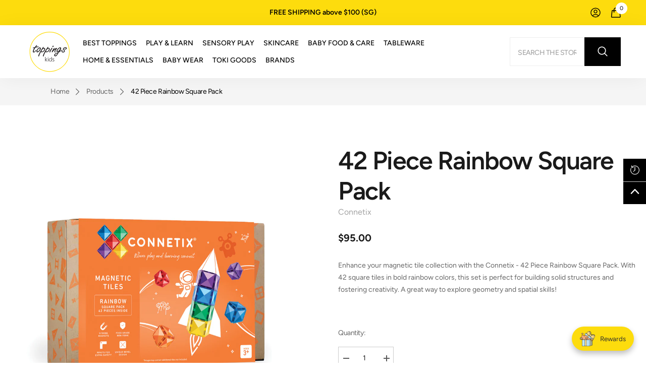

--- FILE ---
content_type: text/html; charset=utf-8
request_url: https://toppingskids.com/products/connetix-40-piece-expansion-pack
body_size: 123391
content:
<!doctype html><html class="no-js" lang="en">
    <head>

               <script type='text/javascript'>var easylockdownLocationDisabled = true;</script> <script type='text/javascript' src='//toppingskids.com/apps/easylockdown/easylockdown-1.0.8.min.js' data-no-instant></script> <script type='text/javascript'>if( typeof InstantClick == 'object' ) easylockdown.clearData();</script> <style type="text/css">#easylockdown-password-form{padding:30px 0;text-align:center}#easylockdown-wrapper,.easylockdown-form-holder{display:inline-block}#easylockdown-password{vertical-align:top;margin-bottom:16px;padding:8px 15px;line-height:1.2em;outline:0;box-shadow:none}#easylockdown-password-error{display:none;color:#fb8077;text-align:left}#easylockdown-password-error.easylockdown-error{border:1px solid #fb8077}#easylockdown-password-form-button:not(.easylockdown-native-styles){vertical-align:top;display:inline-block!important;height:auto!important;padding:8px 15px;background:#777;border-radius:3px;color:#fff!important;line-height:1.2em;text-decoration:none!important}.easylockdown-instantclick-fix,.easylockdown-item-selector{position:absolute;z-index:-999;display:none;height:0;width:0;font-size:0;line-height:0}.easylockdown-collection-item[data-eld-loc-can],.easylockdown-item-selector+*,.easylockdown-item[data-eld-loc-can]{display:none}.easylockdown404-content-container{padding:50px;text-align:center}.easylockdown404-title-holder .easylockdown-title-404{display:block;margin:0 0 1rem;font-size:2rem;line-height:2.5rem}</style> 










<script type='text/javascript'>easylockdown.hideLinks.push('*[href$="/products/vip-platinum-welcome-gift-box-worth-300"],*[href*="/products/vip-platinum-welcome-gift-box-worth-300/"],*[href*="/products/vip-platinum-welcome-gift-box-worth-300?"],*[href*="/products/vip-platinum-welcome-gift-box-worth-300#"],*[data-eld-product-handle="vip-platinum-welcome-gift-box-worth-300"]');</script>





<script type='text/javascript'>easylockdown.hideLinks.push('*[href$="/products/vip-gold-surprise-gift-box"],*[href*="/products/vip-gold-surprise-gift-box/"],*[href*="/products/vip-gold-surprise-gift-box?"],*[href*="/products/vip-gold-surprise-gift-box#"],*[data-eld-product-handle="vip-gold-surprise-gift-box"]');</script>













<script type='text/javascript'>easylockdown.hideLinksListByAuth.can['f455c95086'] = '*[href$="/products/"],*[href*="/products//"],*[href*="/products/?"],*[href*="/products/#"],*[data-eld-product-handle=""],*[href$="/products/toki-gift-redemption"],*[href*="/products/toki-gift-redemption/"],*[href*="/products/toki-gift-redemption?"],*[href*="/products/toki-gift-redemption#"],*[data-eld-product-handle="toki-gift-redemption"]';</script>










<script type='text/javascript'>
  if( typeof easylockdown == 'object' ) {
    easylockdown.localeRootUrl = '';
    easylockdown.routerByLocation(); 

    easylockdown.onReady(function(e){
      easylockdown.hideAllLinks();
    });
  }
</script>
        <meta charset="utf-8">
        <meta http-equiv="X-UA-Compatible" content="IE=edge">
        <meta name="viewport" content="width=device-width,initial-scale=1,maximum-scale=1, user-scalable=no">
  
        <meta name="theme-color" content="">
        <link rel="canonical" href="https://toppingskids.com/products/connetix-40-piece-expansion-pack" canonical-shop-url="https://toppingskids.com/">
        <link rel="alternate" href="https://toppingskids.com/products/connetix-40-piece-expansion-pack" hreflang="en" />
        <meta name='robots' content='index, follow, max-image-preview:large, max-snippet:-1, max-video-preview:-1' /><link rel="shortcut icon" href="//toppingskids.com/cdn/shop/files/ToppingsKids_icon_36c69b53-6046-4f98-9689-2217c5d70969_1_32x32.png?v=1614318875" type="image/png"><link rel="preconnect" href="https://cdn.shopify.com" crossorigin>
        <title>Connetix - 42 Piece Rainbow Square Pack | ToppingsKids | Magnetic building blocks to encourage educational play! </title><meta name="description" content="The Connetix - 42 Piece Rainbow Square Pack offers 42 magnetic square tiles in vibrant rainbow colors, ideal for creating sturdy and imaginative structures. Perfect for expanding Connetix collections!">

<meta property="og:site_name" content="ToppingsKids">
<meta property="og:url" content="https://toppingskids.com/products/connetix-40-piece-expansion-pack">
<meta property="og:title" content="Connetix - 42 Piece Rainbow Square Pack | ToppingsKids | Magnetic building blocks to encourage educational play!">
<meta property="og:type" content="product">
<meta property="og:description" content="The Connetix - 42 Piece Rainbow Square Pack offers 42 magnetic square tiles in vibrant rainbow colors, ideal for creating sturdy and imaginative structures. Perfect for expanding Connetix collections!"><meta property="og:image" content="http://toppingskids.com/cdn/shop/files/42_Rainbow_Square_8500ed38-4c90-4461-b99a-0a0f547f8104.jpg?v=1724892075">
  <meta property="og:image:secure_url" content="https://toppingskids.com/cdn/shop/files/42_Rainbow_Square_8500ed38-4c90-4461-b99a-0a0f547f8104.jpg?v=1724892075">
  <meta property="og:image:width" content="1000">
  <meta property="og:image:height" content="1000"><meta property="og:price:amount" content="95.00">
  <meta property="og:price:currency" content="SGD"><meta name="twitter:card" content="summary_large_image">
<meta name="twitter:title" content="Connetix - 42 Piece Rainbow Square Pack | ToppingsKids | Magnetic building blocks to encourage educational play!">
<meta name="twitter:description" content="The Connetix - 42 Piece Rainbow Square Pack offers 42 magnetic square tiles in vibrant rainbow colors, ideal for creating sturdy and imaginative structures. Perfect for expanding Connetix collections!">

        <script>window.performance && window.performance.mark && window.performance.mark('shopify.content_for_header.start');</script><meta name="google-site-verification" content="YmkPUGM4tzUwmmDYMQ9Engpi_2cYPt2MRpywWw1zhTU">
<meta id="shopify-digital-wallet" name="shopify-digital-wallet" content="/8067842103/digital_wallets/dialog">
<link rel="alternate" type="application/json+oembed" href="https://toppingskids.com/products/connetix-40-piece-expansion-pack.oembed">
<script async="async" src="/checkouts/internal/preloads.js?locale=en-SG"></script>
<script id="shopify-features" type="application/json">{"accessToken":"7f82fea87086df414c85425428458c96","betas":["rich-media-storefront-analytics"],"domain":"toppingskids.com","predictiveSearch":true,"shopId":8067842103,"locale":"en"}</script>
<script>var Shopify = Shopify || {};
Shopify.shop = "toppingskids.myshopify.com";
Shopify.locale = "en";
Shopify.currency = {"active":"SGD","rate":"1.0"};
Shopify.country = "SG";
Shopify.theme = {"name":"ToppingsKids x Verz Ver. 1.0_by Toki Design","id":128159449143,"schema_name":"Ella","schema_version":"6.6.1","theme_store_id":null,"role":"main"};
Shopify.theme.handle = "null";
Shopify.theme.style = {"id":null,"handle":null};
Shopify.cdnHost = "toppingskids.com/cdn";
Shopify.routes = Shopify.routes || {};
Shopify.routes.root = "/";</script>
<script type="module">!function(o){(o.Shopify=o.Shopify||{}).modules=!0}(window);</script>
<script>!function(o){function n(){var o=[];function n(){o.push(Array.prototype.slice.apply(arguments))}return n.q=o,n}var t=o.Shopify=o.Shopify||{};t.loadFeatures=n(),t.autoloadFeatures=n()}(window);</script>
<script id="shop-js-analytics" type="application/json">{"pageType":"product"}</script>
<script defer="defer" async type="module" src="//toppingskids.com/cdn/shopifycloud/shop-js/modules/v2/client.init-shop-cart-sync_BT-GjEfc.en.esm.js"></script>
<script defer="defer" async type="module" src="//toppingskids.com/cdn/shopifycloud/shop-js/modules/v2/chunk.common_D58fp_Oc.esm.js"></script>
<script defer="defer" async type="module" src="//toppingskids.com/cdn/shopifycloud/shop-js/modules/v2/chunk.modal_xMitdFEc.esm.js"></script>
<script type="module">
  await import("//toppingskids.com/cdn/shopifycloud/shop-js/modules/v2/client.init-shop-cart-sync_BT-GjEfc.en.esm.js");
await import("//toppingskids.com/cdn/shopifycloud/shop-js/modules/v2/chunk.common_D58fp_Oc.esm.js");
await import("//toppingskids.com/cdn/shopifycloud/shop-js/modules/v2/chunk.modal_xMitdFEc.esm.js");

  window.Shopify.SignInWithShop?.initShopCartSync?.({"fedCMEnabled":true,"windoidEnabled":true});

</script>
<script>(function() {
  var isLoaded = false;
  function asyncLoad() {
    if (isLoaded) return;
    isLoaded = true;
    var urls = ["https:\/\/js.smile.io\/v1\/smile-shopify.js?shop=toppingskids.myshopify.com","https:\/\/cdnig.addons.business\/embed\/cloud\/toppingskids\/cziframeagent.js?v=212104101107\u0026token=0ObE222103TdEgqF\u0026shop=toppingskids.myshopify.com","https:\/\/cdn.shopify.com\/s\/files\/1\/0080\/6784\/2103\/t\/15\/assets\/globo.formbuilder.init.js?v=1621061350\u0026shop=toppingskids.myshopify.com","https:\/\/cdn.nfcube.com\/instafeed-71a9be8a1af7e27e434ed684973299ad.js?shop=toppingskids.myshopify.com","https:\/\/joy.avada.io\/scripttag\/avada-joy-tracking.min.js?shop=toppingskids.myshopify.com"];
    for (var i = 0; i < urls.length; i++) {
      var s = document.createElement('script');
      s.type = 'text/javascript';
      s.async = true;
      s.src = urls[i];
      var x = document.getElementsByTagName('script')[0];
      x.parentNode.insertBefore(s, x);
    }
  };
  if(window.attachEvent) {
    window.attachEvent('onload', asyncLoad);
  } else {
    window.addEventListener('load', asyncLoad, false);
  }
})();</script>
<script id="__st">var __st={"a":8067842103,"offset":28800,"reqid":"038b685f-6a94-4c13-b2be-aafb49523c73-1769062998","pageurl":"toppingskids.com\/products\/connetix-40-piece-expansion-pack","u":"aeba5b365a79","p":"product","rtyp":"product","rid":4637710811191};</script>
<script>window.ShopifyPaypalV4VisibilityTracking = true;</script>
<script id="captcha-bootstrap">!function(){'use strict';const t='contact',e='account',n='new_comment',o=[[t,t],['blogs',n],['comments',n],[t,'customer']],c=[[e,'customer_login'],[e,'guest_login'],[e,'recover_customer_password'],[e,'create_customer']],r=t=>t.map((([t,e])=>`form[action*='/${t}']:not([data-nocaptcha='true']) input[name='form_type'][value='${e}']`)).join(','),a=t=>()=>t?[...document.querySelectorAll(t)].map((t=>t.form)):[];function s(){const t=[...o],e=r(t);return a(e)}const i='password',u='form_key',d=['recaptcha-v3-token','g-recaptcha-response','h-captcha-response',i],f=()=>{try{return window.sessionStorage}catch{return}},m='__shopify_v',_=t=>t.elements[u];function p(t,e,n=!1){try{const o=window.sessionStorage,c=JSON.parse(o.getItem(e)),{data:r}=function(t){const{data:e,action:n}=t;return t[m]||n?{data:e,action:n}:{data:t,action:n}}(c);for(const[e,n]of Object.entries(r))t.elements[e]&&(t.elements[e].value=n);n&&o.removeItem(e)}catch(o){console.error('form repopulation failed',{error:o})}}const l='form_type',E='cptcha';function T(t){t.dataset[E]=!0}const w=window,h=w.document,L='Shopify',v='ce_forms',y='captcha';let A=!1;((t,e)=>{const n=(g='f06e6c50-85a8-45c8-87d0-21a2b65856fe',I='https://cdn.shopify.com/shopifycloud/storefront-forms-hcaptcha/ce_storefront_forms_captcha_hcaptcha.v1.5.2.iife.js',D={infoText:'Protected by hCaptcha',privacyText:'Privacy',termsText:'Terms'},(t,e,n)=>{const o=w[L][v],c=o.bindForm;if(c)return c(t,g,e,D).then(n);var r;o.q.push([[t,g,e,D],n]),r=I,A||(h.body.append(Object.assign(h.createElement('script'),{id:'captcha-provider',async:!0,src:r})),A=!0)});var g,I,D;w[L]=w[L]||{},w[L][v]=w[L][v]||{},w[L][v].q=[],w[L][y]=w[L][y]||{},w[L][y].protect=function(t,e){n(t,void 0,e),T(t)},Object.freeze(w[L][y]),function(t,e,n,w,h,L){const[v,y,A,g]=function(t,e,n){const i=e?o:[],u=t?c:[],d=[...i,...u],f=r(d),m=r(i),_=r(d.filter((([t,e])=>n.includes(e))));return[a(f),a(m),a(_),s()]}(w,h,L),I=t=>{const e=t.target;return e instanceof HTMLFormElement?e:e&&e.form},D=t=>v().includes(t);t.addEventListener('submit',(t=>{const e=I(t);if(!e)return;const n=D(e)&&!e.dataset.hcaptchaBound&&!e.dataset.recaptchaBound,o=_(e),c=g().includes(e)&&(!o||!o.value);(n||c)&&t.preventDefault(),c&&!n&&(function(t){try{if(!f())return;!function(t){const e=f();if(!e)return;const n=_(t);if(!n)return;const o=n.value;o&&e.removeItem(o)}(t);const e=Array.from(Array(32),(()=>Math.random().toString(36)[2])).join('');!function(t,e){_(t)||t.append(Object.assign(document.createElement('input'),{type:'hidden',name:u})),t.elements[u].value=e}(t,e),function(t,e){const n=f();if(!n)return;const o=[...t.querySelectorAll(`input[type='${i}']`)].map((({name:t})=>t)),c=[...d,...o],r={};for(const[a,s]of new FormData(t).entries())c.includes(a)||(r[a]=s);n.setItem(e,JSON.stringify({[m]:1,action:t.action,data:r}))}(t,e)}catch(e){console.error('failed to persist form',e)}}(e),e.submit())}));const S=(t,e)=>{t&&!t.dataset[E]&&(n(t,e.some((e=>e===t))),T(t))};for(const o of['focusin','change'])t.addEventListener(o,(t=>{const e=I(t);D(e)&&S(e,y())}));const B=e.get('form_key'),M=e.get(l),P=B&&M;t.addEventListener('DOMContentLoaded',(()=>{const t=y();if(P)for(const e of t)e.elements[l].value===M&&p(e,B);[...new Set([...A(),...v().filter((t=>'true'===t.dataset.shopifyCaptcha))])].forEach((e=>S(e,t)))}))}(h,new URLSearchParams(w.location.search),n,t,e,['guest_login'])})(!0,!0)}();</script>
<script integrity="sha256-4kQ18oKyAcykRKYeNunJcIwy7WH5gtpwJnB7kiuLZ1E=" data-source-attribution="shopify.loadfeatures" defer="defer" src="//toppingskids.com/cdn/shopifycloud/storefront/assets/storefront/load_feature-a0a9edcb.js" crossorigin="anonymous"></script>
<script data-source-attribution="shopify.dynamic_checkout.dynamic.init">var Shopify=Shopify||{};Shopify.PaymentButton=Shopify.PaymentButton||{isStorefrontPortableWallets:!0,init:function(){window.Shopify.PaymentButton.init=function(){};var t=document.createElement("script");t.src="https://toppingskids.com/cdn/shopifycloud/portable-wallets/latest/portable-wallets.en.js",t.type="module",document.head.appendChild(t)}};
</script>
<script data-source-attribution="shopify.dynamic_checkout.buyer_consent">
  function portableWalletsHideBuyerConsent(e){var t=document.getElementById("shopify-buyer-consent"),n=document.getElementById("shopify-subscription-policy-button");t&&n&&(t.classList.add("hidden"),t.setAttribute("aria-hidden","true"),n.removeEventListener("click",e))}function portableWalletsShowBuyerConsent(e){var t=document.getElementById("shopify-buyer-consent"),n=document.getElementById("shopify-subscription-policy-button");t&&n&&(t.classList.remove("hidden"),t.removeAttribute("aria-hidden"),n.addEventListener("click",e))}window.Shopify?.PaymentButton&&(window.Shopify.PaymentButton.hideBuyerConsent=portableWalletsHideBuyerConsent,window.Shopify.PaymentButton.showBuyerConsent=portableWalletsShowBuyerConsent);
</script>
<script data-source-attribution="shopify.dynamic_checkout.cart.bootstrap">document.addEventListener("DOMContentLoaded",(function(){function t(){return document.querySelector("shopify-accelerated-checkout-cart, shopify-accelerated-checkout")}if(t())Shopify.PaymentButton.init();else{new MutationObserver((function(e,n){t()&&(Shopify.PaymentButton.init(),n.disconnect())})).observe(document.body,{childList:!0,subtree:!0})}}));
</script>
<link id="shopify-accelerated-checkout-styles" rel="stylesheet" media="screen" href="https://toppingskids.com/cdn/shopifycloud/portable-wallets/latest/accelerated-checkout-backwards-compat.css" crossorigin="anonymous">
<style id="shopify-accelerated-checkout-cart">
        #shopify-buyer-consent {
  margin-top: 1em;
  display: inline-block;
  width: 100%;
}

#shopify-buyer-consent.hidden {
  display: none;
}

#shopify-subscription-policy-button {
  background: none;
  border: none;
  padding: 0;
  text-decoration: underline;
  font-size: inherit;
  cursor: pointer;
}

#shopify-subscription-policy-button::before {
  box-shadow: none;
}

      </style>
<script id="sections-script" data-sections="header-nav-multi-site,header-mobile" defer="defer" src="//toppingskids.com/cdn/shop/t/35/compiled_assets/scripts.js?v=24848"></script>
<script>window.performance && window.performance.mark && window.performance.mark('shopify.content_for_header.end');</script>
        <style>
        
        
        

        @font-face { font-display: swap;
  font-family: Figtree;
  font-weight: 400;
  font-style: normal;
  src: url("//toppingskids.com/cdn/fonts/figtree/figtree_n4.3c0838aba1701047e60be6a99a1b0a40ce9b8419.woff2") format("woff2"),
       url("//toppingskids.com/cdn/fonts/figtree/figtree_n4.c0575d1db21fc3821f17fd6617d3dee552312137.woff") format("woff");
}

        @font-face { font-display: swap;
  font-family: Figtree;
  font-weight: 500;
  font-style: normal;
  src: url("//toppingskids.com/cdn/fonts/figtree/figtree_n5.3b6b7df38aa5986536945796e1f947445832047c.woff2") format("woff2"),
       url("//toppingskids.com/cdn/fonts/figtree/figtree_n5.f26bf6dcae278b0ed902605f6605fa3338e81dab.woff") format("woff");
}

        @font-face { font-display: swap;
  font-family: Figtree;
  font-weight: 600;
  font-style: normal;
  src: url("//toppingskids.com/cdn/fonts/figtree/figtree_n6.9d1ea52bb49a0a86cfd1b0383d00f83d3fcc14de.woff2") format("woff2"),
       url("//toppingskids.com/cdn/fonts/figtree/figtree_n6.f0fcdea525a0e47b2ae4ab645832a8e8a96d31d3.woff") format("woff");
}

        @font-face { font-display: swap;
  font-family: Figtree;
  font-weight: 700;
  font-style: normal;
  src: url("//toppingskids.com/cdn/fonts/figtree/figtree_n7.2fd9bfe01586148e644724096c9d75e8c7a90e55.woff2") format("woff2"),
       url("//toppingskids.com/cdn/fonts/figtree/figtree_n7.ea05de92d862f9594794ab281c4c3a67501ef5fc.woff") format("woff");
}


        

:root {


        --font-family-1: Figtree,sans-serif;
        --font-family-2: Figtree,sans-serif;
             /* Settings Body */--font-body-family: Figtree,sans-serif;--font-body-size: 14px;--font-body-weight: 400;--body-line-height: 24px;--body-letter-spacing: 0;

        /* Settings Heading */--font-heading-family: Figtree,sans-serif;--font-heading-size: 36px;--font-heading-weight: 600;--font-heading-style: normal;--heading-line-height: 60px;--heading-letter-spacing: 0;--heading-text-transform: none;--heading-border-height: 1px;

        /* Menu Lv1 */--font-menu-lv1-family: Figtree,sans-serif;--font-menu-lv1-size: 15px;--font-menu-lv1-weight: 500;--menu-lv1-line-height: 24px;--menu-lv1-letter-spacing: 0;--menu-lv1-text-transform: none;

        /* Menu Lv2 */--font-menu-lv2-family: Figtree,sans-serif;--font-menu-lv2-size: 15px;--font-menu-lv2-weight: 500;--menu-lv2-line-height: 24px;--menu-lv2-letter-spacing: 0;--menu-lv2-text-transform: capitalize;

        /* Menu Lv3 */--font-menu-lv3-family: Figtree,sans-serif;--font-menu-lv3-size: 15px;--font-menu-lv3-weight: 600;--menu-lv3-line-height: 24px;--menu-lv3-letter-spacing: 0;--menu-lv3-text-transform: capitalize;

        /* Mega Menu Lv2 */--font-mega-menu-lv2-family: Figtree,sans-serif;--font-mega-menu-lv2-size: 15px;--font-mega-menu-lv2-weight: 500;--font-mega-menu-lv2-style: normal;--mega-menu-lv2-line-height: 11px;--mega-menu-lv2-letter-spacing: 0;--mega-menu-lv2-text-transform: none;

        /* Mega Menu Lv3 */--font-mega-menu-lv3-family: Figtree,sans-serif;--font-mega-menu-lv3-size: 16px;--font-mega-menu-lv3-weight: 600;--mega-menu-lv3-line-height: 24px;--mega-menu-lv3-letter-spacing: 0;--mega-menu-lv3-text-transform: none;

        /* Product Card Title */--product-title-font: Figtree,sans-serif;--product-title-font-size : 18px;--product-title-font-weight : 700;--product-title-line-height: 22px;--product-title-letter-spacing: 0;--product-title-line-text : 1;--product-title-text-transform : none;--product-title-margin-bottom: 0px;

        /* Product Card Vendor */--product-vendor-font: Figtree,sans-serif;--product-vendor-font-size : 15px;--product-vendor-font-weight : 400;--product-vendor-font-style : normal;--product-vendor-line-height: 24px;--product-vendor-letter-spacing: 0;--product-vendor-text-transform : uppercase;--product-vendor-margin-bottom: 15px;--product-vendor-margin-top: 15px;

        /* Product Card Price */--product-price-font: Figtree,sans-serif;--product-price-font-size : 16px;--product-price-font-weight : 700;--product-price-line-height: 22px;--product-price-letter-spacing: 0;--product-price-margin-top: 0px;--product-price-margin-bottom: 0px;

        /* Product Card Badge */--badge-font: Figtree,sans-serif;--badge-font-size : 10px;--badge-font-weight : 600;--badge-text-transform : uppercase;--badge-letter-spacing: 0;--badge-line-height: 30px;--badge-border-radius: 50px;--badge-padding-top: 0px;--badge-padding-bottom: 0px;--badge-padding-left-right: 10px;--badge-postion-top: 8px;--badge-postion-left-right: 8px;

        /* Product Quickview */
        --product-quickview-font-size : 14px; --product-quickview-line-height: 23px; --product-quickview-border-radius: 0px; --product-quickview-padding-top: 0px; --product-quickview-padding-bottom: 0px; --product-quickview-padding-left-right: 7px; --product-quickview-sold-out-product: #e95144;--product-quickview-box-shadow: none;/* Blog Card Tile */--blog-title-font: Figtree,sans-serif;--blog-title-font-size : 24px; --blog-title-font-weight : 700; --blog-title-line-height: 32px; --blog-title-letter-spacing: 0; --blog-title-text-transform : none;

        /* Blog Card Info (Date, Author) */--blog-info-font: Figtree,sans-serif;--blog-info-font-size : 16px; --blog-info-font-weight : 400; --blog-info-line-height: 22px; --blog-info-letter-spacing: 0; --blog-info-text-transform : none;

        /* Button 1 */--btn-1-font-family: Figtree,sans-serif;--btn-1-font-size: 14px; --btn-1-font-weight: 700; --btn-1-text-transform: uppercase; --btn-1-line-height: 26px; --btn-1-letter-spacing: 0; --btn-1-text-align: center; --btn-1-border-radius: 0px; --btn-1-border-width: 0px; --btn-1-border-style: solid; --btn-1-padding-top: 12px; --btn-1-padding-bottom: 10px; --btn-1-horizontal-length: 0px; --btn-1-vertical-length: 0px; --btn-1-blur-radius: 0px; --btn-1-spread: 0px;
        
--btn-1-inset: ;/* Button 2 */--btn-2-font-family: Figtree,sans-serif;--btn-2-font-size: 16px; --btn-2-font-weight: 700; --btn-2-text-transform: uppercase; --btn-2-line-height: 24px; --btn-2-letter-spacing: .05em; --btn-2-text-align: center; --btn-2-border-radius: 0px; --btn-2-border-width: 1px; --btn-2-border-style: solid; --btn-2-padding-top: 20px; --btn-2-padding-bottom: 20px; --btn-2-horizontal-length: 0px; --btn-2-vertical-length: 0px; --btn-2-blur-radius: 0px; --btn-2-spread: 0px;
        
--btn-2-inset: ;/* Button 3 */--btn-3-font-family: Figtree,sans-serif;--btn-3-font-size: 16px; --btn-3-font-weight: 500; --btn-3-text-transform: uppercase; --btn-3-line-height: 24px; --btn-3-letter-spacing: 0; --btn-3-text-align: center; --btn-3-border-radius: 0px; --btn-3-border-width: 1px; --btn-3-border-style: solid; --btn-3-padding-top: 13px; --btn-3-padding-bottom: 11px; --btn-3-horizontal-length: 0px; --btn-3-vertical-length: 3px; --btn-3-blur-radius: 7px; --btn-3-spread: 0px;
        
--btn-3-all-bg-opacity: rgba(255, 255, 255, 0.2);--btn-3-all-bg-opacity-hover: rgba(0, 0, 0, 0.2);--btn-3-inset: inset;/* Footer Heading */--footer-heading-font-family: Figtree,sans-serif;--footer-heading-font-size : 16px; --footer-heading-font-weight : 500; --footer-heading-line-height : 18px; --footer-heading-letter-spacing : 0; --footer-heading-text-transform : uppercase;

        /* Footer Link */--footer-link-font-family: Figtree,sans-serif;--footer-link-font-size : 14px; --footer-link-font-weight : ; --footer-link-line-height : 44px; --footer-link-letter-spacing : 0; --footer-link-text-transform : capitalize;

        /* Page Title */--font-page-title-family: Figtree,sans-serif;--font-page-title-size: 40px; --font-page-title-weight: 700; --font-page-title-style: normal; --page-title-line-height: 50px; --page-title-letter-spacing: -3%; --page-title-text-transform: none;

        /* Font Product Tab Title */
        --font-tab-type-1: Figtree,sans-serif; --font-tab-type-2: Figtree,sans-serif;

        /* Text Size */
        --text-size-font-size : 10px; --text-size-font-weight : 400; --text-size-line-height : 22px; --text-size-letter-spacing : 0; --text-size-text-transform : uppercase; --text-size-color : #787878;

        /* Font Weight */
        --font-weight-normal: 400; --font-weight-medium: 500; --font-weight-semibold: 600; --font-weight-bold: 700; --font-weight-bolder: 800; --font-weight-black: 900;

        /* Radio Button */
        --form-label-checkbox-before-bg: #fff; --form-label-checkbox-before-border: #cecece; --form-label-checkbox-before-bg-checked: #000;

        /* Conatiner */
        --body-custom-width-container: 1800px;

        /* Layout Boxed */
        --color-background-layout-boxed: rgba(0,0,0,0);/* Arrow */
        --position-horizontal-slick-arrow: 0;

        /* General Color*/
        --color-text: #666666; --color-text2: #969696; --color-global: #000000; --color-white: #FFFFFF; --color-grey: #868686; --color-black: #000000; --color-base-text-rgb: 102, 102, 102; --color-base-text2-rgb: 150, 150, 150; --color-background: #ffffff; --color-background-rgb: 255, 255, 255; --color-background-overylay: rgba(255, 255, 255, 0.9); --color-base-accent-text: ; --color-base-accent-1: ; --color-base-accent-2: ; --color-link: #000000; --color-link-hover: #fedd15; --color-error: #D93333; --color-error-bg: #FCEEEE; --color-success: #5A5A5A; --color-success-bg: #DFF0D8; --color-info: #202020; --color-info-bg: #FFF2DD; --color-link-underline: rgba(0, 0, 0, 0.5); --color-breadcrumb: #666666; --colors-breadcrumb-hover: #000000;--colors-breadcrumb-active: #000000; --border-global: #b1b1b1; --bg-global: #fafafa; --bg-planceholder: #fafafa; --color-warning: #fff; --bg-warning: #e0b252; --color-background-10 : #f0f0f0; --color-background-20 : #e0e0e0; --color-background-30 : #d1d1d1; --color-background-50 : #b3b3b3; --color-background-global : #808080;

        /* Arrow Color */
        --arrow-color: #ffffff; --arrow-background-color: #1a1a1a; --arrow-border-color: #1a1a1a;--arrow-color-hover: #000000;--arrow-background-color-hover: #fedd15;--arrow-border-color-hover: #fedd15;--arrow-width: 50px;--arrow-height: 50px;--arrow-size: 55px;--arrow-size-icon: 22px;--arrow-border-radius: 0%;--arrow-border-width: 1px;--arrow-width-half: -25px;

        /* Pagination Color */
        --pagination-item-color: #666666; --pagination-item-color-active: #000000; --pagination-item-bg-color: rgba(0,0,0,0);--pagination-item-bg-color-active: rgba(0,0,0,0);--pagination-item-border-color: rgba(0,0,0,0);--pagination-item-border-color-active: rgba(0,0,0,0);--pagination-arrow-color: #1a1a1a;--pagination-arrow-color-active: #666666;--pagination-arrow-bg-color: rgba(0,0,0,0);--pagination-arrow-bg-color-active: rgba(0,0,0,0);--pagination-arrow-border-color: rgba(0,0,0,0);--pagination-arrow-border-color-active: rgba(0,0,0,0);

        /* Dots Color */
        --dots-color: rgba(0,0,0,0);--dots-border-color: #000000;--dots-color-active: #000000;--dots-border-color-active: #000000;--dots-style2-background-opacity: #00000050;--dots-width: 12px;--dots-height: 12px;

        /* Button Color */
        --btn-1-color: #FFFFFF;--btn-1-bg: #000000;--btn-1-border: #000000;--btn-1-color-hover: #000000;--btn-1-bg-hover: #fedd15;--btn-1-border-hover: #fedd15;
        --btn-2-color: #000000;--btn-2-bg: #FFFFFF;--btn-2-border: #000000;--btn-2-color-hover: #FFFFFF;--btn-2-bg-hover: #000000;--btn-2-border-hover: #000000;
        --btn-3-color: #FFFFFF;--btn-3-bg: #e9514b;--btn-3-border: #e9514b;--btn-3-color-hover: #ffffff;--btn-3-bg-hover: #e9514b;--btn-3-border-hover: #e9514b;
        --anchor-transition: all ease .3s;--bg-white: #ffffff;--bg-black: #000000;--bg-grey: #808080;--icon: var(--color-text);--text-cart: #3c3c3c;--duration-short: 100ms;--duration-default: 350ms;--duration-long: 500ms;--form-input-bg: #ffffff;--form-input-border: #c7c7c7;--form-input-color: #666666;--form-input-placeholder: #868686;--form-label: #666666;

        --new-badge-color: #ffffff;--new-badge-bg: #c80000;--sale-badge-color: #ffffff;--sale-badge-bg: #e74a45;--sold-out-badge-color: #a3a3a3;--sold-out-badge-bg: #ffffff;--custom-badge-color: #ffffff;--custom-badge-bg: #1a1a1a;--bundle-badge-color: #ffffff;--bundle-badge-bg: #1a1a1a;
        
        --product-title-color : #1a1a1a;--product-title-color-hover : #1a1a1a;--product-vendor-color : #a3a3a3;--product-price-color : #1a1a1a;--product-sale-price-color : #e74a45;--product-compare-price-color : #808080;--product-countdown-color : #c12e48;--product-countdown-bg-color : #ffffff;

        --product-swatch-border : #cbcbcb;--product-swatch-border-active : #232323;--product-swatch-width : 50px;--product-swatch-height : 40px;--product-swatch-border-radius : 0px;--product-swatch-color-width : 50px;--product-swatch-color-height : 50px;--product-swatch-color-border-radius : 100px;

        --product-wishlist-color : #1a1a1a;--product-wishlist-bg : #fff;--product-wishlist-border : transparent;--product-wishlist-color-added : #ffffff;--product-wishlist-bg-added : #000000;--product-wishlist-border-added : transparent;--product-compare-color : #1a1a1a;--product-compare-bg : #FFFFFF;--product-compare-color-added : #e74a45; --product-compare-bg-added : #FFFFFF; --product-hot-stock-text-color : #e74a45; --product-quick-view-color : #1a1a1a; --product-cart-image-fit : contain; --product-title-variant-font-size: 16px;--product-quick-view-bg : #ffffff;--product-quick-view-bg-above-button: rgba(255, 255, 255, 0.7);--product-quick-view-color-hover : #1a1a1a;--product-quick-view-bg-hover : #ffffff;--product-action-color : #000000;--product-action-bg : #ffffff;--product-action-border : #000000;--product-action-color-hover : #000000;--product-action-bg-hover : #fddc0d;--product-action-border-hover : #ededed;

        /* Multilevel Category Filter */
        --color-label-multiLevel-categories: #232323;--bg-label-multiLevel-categories: #fff;--color-button-multiLevel-categories: #fff;--bg-button-multiLevel-categories: #ff8b21;--border-button-multiLevel-categories: #ff736b;--hover-color-button-multiLevel-categories: #fff;--hover-bg-button-multiLevel-categories: #ff8b21;--cart-item-bg : #ffffff;--cart-item-border : #e8e8e8;--cart-item-border-width : 1px;--cart-item-border-style : solid;--free-shipping-height : 16px;--free-shipping-border-radius : 10px;--free-shipping-color : #727272; --free-shipping-bg : #ededed;--free-shipping-bg-1: #f44336;--free-shipping-bg-2: #ffc206;--free-shipping-bg-3: #69c69c;--free-shipping-bg-4: #69c69c; --free-shipping-min-height : 26.0px;--w-product-swatch-custom: 30px;--h-product-swatch-custom: 30px;--w-product-swatch-custom-mb: 20px;--h-product-swatch-custom-mb: 20px;--font-size-product-swatch-more: 12px;--swatch-border : #b1b1b1;--swatch-border-active : #000000;

        --variant-size: #666666;--variant-size-border: #e7e7e7;--variant-size-bg: #ffffff;--variant-size-hover: #ffffff;--variant-size-border-hover: #232323;--variant-size-bg-hover: #232323;--variant-bg : #ffffff; --variant-color : #000000; --variant-bg-active : #ffffff; --variant-color-active : #000000;

        --fontsize-text-social: 12px;
        --page-content-distance: 64px;--sidebar-content-distance: 40px;--button-transition-ease: cubic-bezier(.25,.46,.45,.94);

        /* Loading Spinner Color */
        --spinner-top-color: #fc0; --spinner-right-color: #4dd4c6; --spinner-bottom-color: #f00; --spinner-left-color: #f6f6f6;

        /* Product Card Marquee */
        --product-marquee-background-color: ;--product-marquee-text-color: #FFFFFF;--product-marquee-text-size: 14px;--product-marquee-text-mobile-size: 14px;--product-marquee-text-weight: 400;--product-marquee-text-transform: none;--product-marquee-text-style: normal;--product-marquee-speed: ; --product-marquee-line-height: calc(var(--product-marquee-text-mobile-size) * 1.5);
    }

</style>
        <link href="//toppingskids.com/cdn/shop/t/35/assets/base.css?v=179550101746244138421732688255" rel="stylesheet" type="text/css" media="all" />
<link href="//toppingskids.com/cdn/shop/t/35/assets/custom.css?v=102142423983866595281752556050" rel="stylesheet" type="text/css" media="all" />
<link href="//toppingskids.com/cdn/shop/t/35/assets/animated.css?v=91884483947907798981732688252" rel="stylesheet" type="text/css" media="all" />
<link href="//toppingskids.com/cdn/shop/t/35/assets/component-card.css?v=105615536702400533911732688269" rel="stylesheet" type="text/css" media="all" />
<link href="//toppingskids.com/cdn/shop/t/35/assets/component-loading-overlay.css?v=23413779889692260311732688291" rel="stylesheet" type="text/css" media="all" />
<link href="//toppingskids.com/cdn/shop/t/35/assets/component-loading-banner.css?v=133198636901788788911732688290" rel="stylesheet" type="text/css" media="all" />
<link href="//toppingskids.com/cdn/shop/t/35/assets/component-quick-cart.css?v=63370866881490003141732688307" rel="stylesheet" type="text/css" media="all" />
<link rel="stylesheet" href="//toppingskids.com/cdn/shop/t/35/assets/vendor.css?v=164616260963476715651732688366" media="print" onload="this.media='all'">
<noscript><link href="//toppingskids.com/cdn/shop/t/35/assets/vendor.css?v=164616260963476715651732688366" rel="stylesheet" type="text/css" media="all" /></noscript>


	<link href="//toppingskids.com/cdn/shop/t/35/assets/component-card-02.css?v=149569541520816267171732688265" rel="stylesheet" type="text/css" media="all" />


<link href="//toppingskids.com/cdn/shop/t/35/assets/component-predictive-search.css?v=110628222596022886011732688299" rel="stylesheet" type="text/css" media="all" />
<link rel="stylesheet" href="//toppingskids.com/cdn/shop/t/35/assets/component-newsletter.css?v=111617043413587308161732688297" media="print" onload="this.media='all'">
<link rel="stylesheet" href="//toppingskids.com/cdn/shop/t/35/assets/component-slider.css?v=37888473738646685221732688314" media="print" onload="this.media='all'">
<link rel="stylesheet" href="//toppingskids.com/cdn/shop/t/35/assets/component-list-social.css?v=102044711114163579551732688290" media="print" onload="this.media='all'"><noscript><link href="//toppingskids.com/cdn/shop/t/35/assets/component-newsletter.css?v=111617043413587308161732688297" rel="stylesheet" type="text/css" media="all" /></noscript>
<noscript><link href="//toppingskids.com/cdn/shop/t/35/assets/component-slider.css?v=37888473738646685221732688314" rel="stylesheet" type="text/css" media="all" /></noscript>
<noscript><link href="//toppingskids.com/cdn/shop/t/35/assets/component-list-social.css?v=102044711114163579551732688290" rel="stylesheet" type="text/css" media="all" /></noscript>


<style type="text/css">
	.nav-title-mobile {display: none;}.list-menu--disclosure{display: none;position: absolute;min-width: 100%;width: 22rem;background-color: var(--bg-white);box-shadow: 0 1px 4px 0 rgb(0 0 0 / 15%);padding: 5px 0 5px 20px;opacity: 0;visibility: visible;pointer-events: none;transition: opacity var(--duration-default) ease, transform var(--duration-default) ease;}.list-menu--disclosure-2{margin-left: calc(100% - 15px);z-index: 2;top: -5px;}.list-menu--disclosure:focus {outline: none;}.list-menu--disclosure.localization-selector {max-height: 18rem;overflow: auto;width: 10rem;padding: 0.5rem;}.js menu-drawer > details > summary::before, .js menu-drawer > details[open]:not(.menu-opening) > summary::before {content: '';position: absolute;cursor: default;width: 100%;height: calc(100vh - 100%);height: calc(var(--viewport-height, 100vh) - (var(--header-bottom-position, 100%)));top: 100%;left: 0;background: var(--color-foreground-50);opacity: 0;visibility: hidden;z-index: 2;transition: opacity var(--duration-default) ease,visibility var(--duration-default) ease;}menu-drawer > details[open] > summary::before {visibility: visible;opacity: 1;}.menu-drawer {position: absolute;transform: translateX(-100%);visibility: hidden;z-index: 3;left: 0;top: 100%;width: 100%;max-width: calc(100vw - 4rem);padding: 0;border: 0.1rem solid var(--color-background-10);border-left: 0;border-bottom: 0;background-color: var(--bg-white);overflow-x: hidden;}.js .menu-drawer {height: calc(100vh - 100%);height: calc(var(--viewport-height, 100vh) - (var(--header-bottom-position, 100%)));}.js details[open] > .menu-drawer, .js details[open] > .menu-drawer__submenu {transition: transform var(--duration-default) ease, visibility var(--duration-default) ease;}.no-js details[open] > .menu-drawer, .js details[open].menu-opening > .menu-drawer, details[open].menu-opening > .menu-drawer__submenu {transform: translateX(0);visibility: visible;}@media screen and (min-width: 750px) {.menu-drawer {width: 40rem;}.no-js .menu-drawer {height: auto;}}.menu-drawer__inner-container {position: relative;height: 100%;}.menu-drawer__navigation-container {display: grid;grid-template-rows: 1fr auto;align-content: space-between;overflow-y: auto;height: 100%;}.menu-drawer__navigation {padding: 0 0 5.6rem 0;}.menu-drawer__inner-submenu {height: 100%;overflow-x: hidden;overflow-y: auto;}.no-js .menu-drawer__navigation {padding: 0;}.js .menu-drawer__menu li {width: 100%;border-bottom: 1px solid #e6e6e6;overflow: hidden;}.menu-drawer__menu-item{line-height: var(--body-line-height);letter-spacing: var(--body-letter-spacing);padding: 10px 20px 10px 15px;cursor: pointer;display: flex;align-items: center;justify-content: space-between;}.menu-drawer__menu-item .label{display: inline-block;vertical-align: middle;font-size: calc(var(--font-body-size) - 4px);font-weight: var(--font-weight-normal);letter-spacing: var(--body-letter-spacing);height: 20px;line-height: 20px;margin: 0 0 0 10px;padding: 0 5px;text-transform: uppercase;text-align: center;position: relative;}.menu-drawer__menu-item .label:before{content: "";position: absolute;border: 5px solid transparent;top: 50%;left: -9px;transform: translateY(-50%);}.menu-drawer__menu-item > .icon{width: 24px;height: 24px;margin: 0 10px 0 0;}.menu-drawer__menu-item > .symbol {position: absolute;right: 20px;top: 50%;transform: translateY(-50%);display: flex;align-items: center;justify-content: center;font-size: 0;pointer-events: none;}.menu-drawer__menu-item > .symbol .icon{width: 14px;height: 14px;opacity: .6;}.menu-mobile-icon .menu-drawer__menu-item{justify-content: flex-start;}.no-js .menu-drawer .menu-drawer__menu-item > .symbol {display: none;}.js .menu-drawer__submenu {position: absolute;top: 0;width: 100%;bottom: 0;left: 0;background-color: var(--bg-white);z-index: 1;transform: translateX(100%);visibility: hidden;}.js .menu-drawer__submenu .menu-drawer__submenu {overflow-y: auto;}.menu-drawer__close-button {display: block;width: 100%;padding: 10px 15px;background-color: transparent;border: none;background: #f6f8f9;position: relative;}.menu-drawer__close-button .symbol{position: absolute;top: auto;left: 20px;width: auto;height: 22px;z-index: 10;display: flex;align-items: center;justify-content: center;font-size: 0;pointer-events: none;}.menu-drawer__close-button .icon {display: inline-block;vertical-align: middle;width: 18px;height: 18px;transform: rotate(180deg);}.menu-drawer__close-button .text{max-width: calc(100% - 50px);white-space: nowrap;overflow: hidden;text-overflow: ellipsis;display: inline-block;vertical-align: top;width: 100%;margin: 0 auto;}.no-js .menu-drawer__close-button {display: none;}.menu-drawer__utility-links {padding: 2rem;}.menu-drawer__account {display: inline-flex;align-items: center;text-decoration: none;padding: 1.2rem;margin-left: -1.2rem;font-size: 1.4rem;}.menu-drawer__account .icon-account {height: 2rem;width: 2rem;margin-right: 1rem;}.menu-drawer .list-social {justify-content: flex-start;margin-left: -1.25rem;margin-top: 2rem;}.menu-drawer .list-social:empty {display: none;}.menu-drawer .list-social__link {padding: 1.3rem 1.25rem;}

	/* Style General */
	.d-block{display: block}.d-inline-block{display: inline-block}.d-flex{display: flex}.d-none {display: none}.d-grid{display: grid}.ver-alg-mid {vertical-align: middle}.ver-alg-top{vertical-align: top}
	.flex-jc-start{justify-content:flex-start}.flex-jc-end{justify-content:flex-end}.flex-jc-center{justify-content:center}.flex-jc-between{justify-content:space-between}.flex-jc-stretch{justify-content:stretch}.flex-align-start{align-items: flex-start}.flex-align-center{align-items: center}.flex-align-end{align-items: flex-end}.flex-align-stretch{align-items:stretch}.flex-wrap{flex-wrap: wrap}.flex-nowrap{flex-wrap: nowrap}.fd-row{flex-direction:row}.fd-row-reverse{flex-direction:row-reverse}.fd-column{flex-direction:column}.fd-column-reverse{flex-direction:column-reverse}.fg-0{flex-grow:0}.fs-0{flex-shrink:0}.gap-15{gap:15px}.gap-30{gap:30px}.gap-col-30{column-gap:30px}
	.p-relative{position:relative}.p-absolute{position:absolute}.p-static{position:static}.p-fixed{position:fixed;}
	.zi-1{z-index:1}.zi-2{z-index:2}.zi-3{z-index:3}.zi-5{z-index:5}.zi-6{z-index:6}.zi-7{z-index:7}.zi-9{z-index:9}.zi-10{z-index:10}.zi-99{z-index:99} .zi-100{z-index:100} .zi-101{z-index:101}
	.top-0{top:0}.top-100{top:100%}.top-auto{top:auto}.left-0{left:0}.left-auto{left:auto}.right-0{right:0}.right-auto{right:auto}.bottom-0{bottom:0}
	.middle-y{top:50%;transform:translateY(-50%)}.middle-x{left:50%;transform:translateX(-50%)}
	.opacity-0{opacity:0}.opacity-1{opacity:1}
	.o-hidden{overflow:hidden}.o-visible{overflow:visible}.o-unset{overflow:unset}.o-x-hidden{overflow-x:hidden}.o-y-auto{overflow-y:auto;}
	.pt-0{padding-top:0}.pt-2{padding-top:2px}.pt-5{padding-top:5px}.pt-10{padding-top:10px}.pt-10-imp{padding-top:10px !important}.pt-12{padding-top:12px}.pt-16{padding-top:16px}.pt-20{padding-top:20px}.pt-24{padding-top:24px}.pt-30{padding-top:30px}.pt-32{padding-top:32px}.pt-36{padding-top:36px}.pt-48{padding-top:48px}.pb-0{padding-bottom:0}.pb-5{padding-bottom:5px}.pb-10{padding-bottom:10px}.pb-10-imp{padding-bottom:10px !important}.pb-12{padding-bottom:12px}.pb-15{padding-bottom:15px}.pb-16{padding-bottom:16px}.pb-18{padding-bottom:18px}.pb-20{padding-bottom:20px}.pb-24{padding-bottom:24px}.pb-32{padding-bottom:32px}.pb-40{padding-bottom:40px}.pb-48{padding-bottom:48px}.pb-50{padding-bottom:50px}.pb-80{padding-bottom:80px}.pb-84{padding-bottom:84px}.pr-0{padding-right:0}.pr-5{padding-right: 5px}.pr-10{padding-right:10px}.pr-20{padding-right:20px}.pr-24{padding-right:24px}.pr-30{padding-right:30px}.pr-36{padding-right:36px}.pr-80{padding-right:80px}.pl-0{padding-left:0}.pl-12{padding-left:12px}.pl-20{padding-left:20px}.pl-24{padding-left:24px}.pl-36{padding-left:36px}.pl-48{padding-left:48px}.pl-52{padding-left:52px}.pl-80{padding-left:80px}.p-zero{padding:0}
	.m-lr-auto{margin:0 auto}.m-zero{margin:0}.ml-auto{margin-left:auto}.ml-0{margin-left:0}.ml-5{margin-left:5px}.ml-15{margin-left:15px}.ml-20{margin-left:20px}.ml-30{margin-left:30px}.mr-auto{margin-right:auto}.mr-0{margin-right:0}.mr-5{margin-right:5px}.mr-10{margin-right:10px}.mr-20{margin-right:20px}.mr-30{margin-right:30px}.mt-0{margin-top: 0}.mt-10{margin-top: 10px}.mt-15{margin-top: 15px}.mt-20{margin-top: 20px}.mt-25{margin-top: 25px}.mt-30{margin-top: 30px}.mt-40{margin-top: 40px}.mt-45{margin-top: 45px}.mb-0{margin-bottom: 0}.mb-5{margin-bottom: 5px}.mb-10{margin-bottom: 10px}.mb-15{margin-bottom: 15px}.mb-18{margin-bottom: 18px}.mb-20{margin-bottom: 20px}.mb-30{margin-bottom: 30px}
	.h-0{height:0}.h-100{height:100%}.h-100v{height:100vh}.h-auto{height:auto}.mah-100{max-height:100%}.mih-15{min-height: 15px}.mih-none{min-height: unset}.lih-15{line-height: 15px}
	.w-50pc{width:50%}.w-100{width:100%}.w-100v{width:100vw}.maw-100{max-width:100%}.maw-300{max-width:300px}.maw-480{max-width: 480px}.maw-780{max-width: 780px}.w-auto{width:auto}.minw-auto{min-width: auto}.min-w-100{min-width: 100px}
	.float-l{float:left}.float-r{float:right}
	.b-zero{border:none}.br-50p{border-radius:50%}.br-zero{border-radius:0}.br-2{border-radius:2px}.bg-none{background: none}
	.stroke-w-0{stroke-width: 0px}.stroke-w-1h{stroke-width: 0.5px}.stroke-w-1{stroke-width: 1px}.stroke-w-3{stroke-width: 3px}.stroke-w-5{stroke-width: 5px}.stroke-w-7 {stroke-width: 7px}.stroke-w-10 {stroke-width: 10px}.stroke-w-12 {stroke-width: 12px}.stroke-w-15 {stroke-width: 15px}.stroke-w-20 {stroke-width: 20px}.stroke-w-25 {stroke-width: 25px}.stroke-w-30{stroke-width: 30px}.stroke-w-32 {stroke-width: 32px}.stroke-w-40 {stroke-width: 40px}
	.w-21{width: 21px}.w-23{width: 23px}.w-24{width: 24px}.h-22{height: 22px}.h-23{height: 23px}.h-24{height: 24px}.w-h-16{width: 16px;height: 16px}.w-h-17{width: 17px;height: 17px}.w-h-18 {width: 18px;height: 18px}.w-h-19{width: 19px;height: 19px}.w-h-20 {width: 20px;height: 20px}.w-h-21{width: 21px;height: 21px}.w-h-22 {width: 22px;height: 22px}.w-h-23{width: 23px;height: 23px}.w-h-24 {width: 24px;height: 24px}.w-h-25 {width: 25px;height: 25px}.w-h-26 {width: 26px;height: 26px}.w-h-27 {width: 27px;height: 27px}.w-h-28 {width: 28px;height: 28px}.w-h-29 {width: 29px;height: 29px}.w-h-30 {width: 30px;height: 30px}.w-h-31 {width: 31px;height: 31px}.w-h-32 {width: 32px;height: 32px}.w-h-33 {width: 33px;height: 33px}.w-h-34 {width: 34px;height: 34px}.w-h-35 {width: 35px;height: 35px}.w-h-36 {width: 36px;height: 36px}.w-h-37 {width: 37px;height: 37px}
	.txt-d-none{text-decoration:none}.txt-d-underline{text-decoration:underline}.txt-u-o-1{text-underline-offset: 1px}.txt-u-o-2{text-underline-offset: 2px}.txt-u-o-3{text-underline-offset: 3px}.txt-u-o-4{text-underline-offset: 4px}.txt-u-o-5{text-underline-offset: 5px}.txt-u-o-6{text-underline-offset: 6px}.txt-u-o-8{text-underline-offset: 8px}.txt-u-o-12{text-underline-offset: 12px}.txt-t-up{text-transform:uppercase}.txt-t-cap{text-transform:capitalize}
	.ft-0{font-size: 0}.ft-16{font-size: 16px}.ls-0{letter-spacing: 0}.ls-02{letter-spacing: 0.2em}.ls-05{letter-spacing: 0.5em}.ft-i{font-style: italic}
	.button-effect svg{transition: 0.3s}.button-effect:hover svg{transform: rotate(180deg)}
	.icon-effect:hover svg {transform: scale(1.15)}.icon-effect:hover .icon-search-1 {transform: rotate(-90deg) scale(1.15)}
	.link-effect > span:after, .link-effect > .text__icon:after{content: "";position: absolute;bottom: -2px;left: 0;height: 1px;width: 100%;transform: scaleX(0);transition: transform var(--duration-default) ease-out;transform-origin: right}
	.link-effect > .text__icon:after{ bottom: 0 }
	.link-effect > span:hover:after, .link-effect > .text__icon:hover:after{transform: scaleX(1);transform-origin: left}
	@media (min-width: 1025px){
		.pl-lg-80{padding-left:80px}.pr-lg-80{padding-right:80px}
	}
</style>
        <script src="//toppingskids.com/cdn/shop/t/35/assets/vendor.js?v=37601539231953232631732688367" type="text/javascript"></script>
<script src="//toppingskids.com/cdn/shop/t/35/assets/global.js?v=42885451866243367131749012370" type="text/javascript"></script>
<script src="//toppingskids.com/cdn/shop/t/35/assets/lazysizes.min.js?v=122719776364282065531732688348" type="text/javascript"></script>
<!-- <script src="//toppingskids.com/cdn/shop/t/35/assets/menu.js?v=49849284315874639661732688349" type="text/javascript"></script> -->
<script src="//toppingskids.com/cdn/shop/t/35/assets/matchheight.js?v=174777070145812957671732688349" type="text/javascript"></script>
<script src="//toppingskids.com/cdn/shop/t/35/assets/custom-theme.js?v=98875495936601209121732688322" type="text/javascript"></script>
<script src="//toppingskids.com/cdn/shop/t/35/assets/predictive-search.js?v=124506955346823196171732688352" defer="defer"></script>

<script>
    window.lazySizesConfig = window.lazySizesConfig || {};
    lazySizesConfig.loadMode = 1;
    window.lazySizesConfig.init = false;
    lazySizes.init();

    window.rtl_slick = false;
    window.mobile_menu = 'custom';
    window.money_format = '<span class=money>${{amount}}</span>';
    window.shop_currency = 'SGD';
    window.currencySymbol ="$";
    window.show_multiple_currencies = true;
    window.routes = {
        root: '',
        cart: '/cart',
        cart_add_url: '/cart/add',
        cart_change_url: '/cart/change',
        cart_update_url: '/cart/update',
        collection_all: '/collections/all',
        predictive_search_url: '/search/suggest',
        search_url: '/search'
    }; 
    window.button_load_more = {
        default: `Show more`,
        loading: `Loading...`,
        view_all: `View All Collection`,
        no_more: `No More Product`
    };
    window.after_add_to_cart = {
        type: 'quick_cart',
        message: `is added to your shopping cart.`
    };
    window.variant_image_group_quick_view = false;
    window.quick_view = {
        show: false,
        show_mb: true
    };
    window.quick_shop = {
        show: false,
        see_details: `View Full Details`,
    };
    window.quick_cart = {
        show: true
    };
    window.cartStrings = {
        error: `There was an error while updating your cart. Please try again.`,
        quantityError: `You can only add [quantity] of this item to your cart.`,
        addProductOutQuantity: `You can only add [maxQuantity] of this product to your cart`,
        addProductOutQuantity2: `The quantity of this product is insufficient.`,
        cartErrorMessage: `Translation missing: en.sections.cart.cart_quantity_error_prefix`,
        soldoutText: `sold out`,
        alreadyText: `all`,
        items: `items`,
        item: `item`,
    };
    window.variantStrings = {
        addToCart: `ADD TO CART`,
        addingToCart: `Adding to cart...`,
        addedToCart: `Added to cart`,
        submit: `Submit`,
        soldOut: `Sold out`,
        unavailable: `Unavailable`,
        soldOut_message: `This variant is sold out!`,
        unavailable_message: `This variant is unavailable!`,
        addToCart_message: `You must select at least one products to add!`,
        select: `Select Options`,
        preOrder: `Pre-Order`,
        add: `Add`,
        unavailable_with_option: `[value] (Unavailable)`,
        hide_variants_unavailable: false
    };
    window.inventory_text = {
        hotStock: `Hurry up! only [inventory] left`,
        hotStock2: `Please hurry! Only [inventory] left in stock`,
        warningQuantity: `Maximum quantity: [inventory]`,
        inStock: `In Stock`,
        outOfStock: `Out Of Stock`,
        manyInStock: `Many In Stock`,
        show_options: `Show Variants`,
        hide_options: `Hide Variants`,
        adding : `Adding`,
        thank_you : `Thank You`,
        add_more : `Add More`,
        cart_feedback : `Added`
    };
    
        
            window.free_shipping_price = 100;
        
        window.free_shipping_text = {
            free_shipping_message: `Free shipping for all orders over`,
            free_shipping_message_1: `You qualify for free shipping!`,
            free_shipping_message_2:`Only`,
            free_shipping_message_3: `away from`,
            free_shipping_message_4: `free shipping`,
            free_shipping_1: `Free`,
            free_shipping_2: `TBD`
        };
    
    
        window.notify_me = {
            show: false
        };
    
    
    window.compare = {
        show: false,
        add: `Add To Compare`,
        added: `Added To Compare`,
        message: `You must select at least two products to compare!`
    };
    window.wishlist = {
        show: false,
        add: `Add To Wishlist`,
        added: `Added to wishlist`,
        empty: `No product is added to your wishlist`,
        continue_shopping: `Continue Shopping`
    };
    window.pagination = {
        style: 1,
        next: `Next`,
        prev: `Prev`
    }
    window.countdown = {
        text: `Limited-Time Offers, End in:`,
        day: `D`,
        hour: `H`,
        min: `M`,
        sec: `S`,
        day_2: `Days`,
        hour_2: `Hours`,
        min_2: `Mins`,
        sec_2: `Secs`,
        days: `Days`,
        hours: `Hours`,
        mins: `Mins`,
        secs: `Secs`,
        d: `d`,
        h: `h`,
        m: `m`,
        s: `s`
    };
    window.customer_view = {
        text: `[number] customers are viewing this product`
    };

    
        window.arrows = {
            icon_next: `<button type="button" class="slick-next c" aria-label="Next" role="button"><svg width="10" height="16" viewBox="0 0 10 16" fill="none" xmlns="http://www.w3.org/2000/svg"><path d="M0.5 8.771L6.875 15.146C7.34375 15.6147 8.04688 15.6147 8.46875 15.146L9.54688 14.1147C9.96875 13.646 9.96875 12.9429 9.54688 12.521L5 8.021L9.54688 3.47412C9.96875 3.05225 9.96875 2.34912 9.54688 1.88037L8.46875 0.802246C8.04688 0.380371 7.34375 0.380371 6.875 0.802246L0.5 7.17725C0.078125 7.646 0.078125 8.34912 0.5 8.771Z" fill="currentColor"/></svg></button>`,
            icon_prev: `<button type="button" class="slick-prev c" aria-label="Previous" role="button"><svg width="10" height="16" viewBox="0 0 10 16" fill="none" xmlns="http://www.w3.org/2000/svg"><path d="M9.5 8.771L3.125 15.146C2.65625 15.6147 1.95312 15.6147 1.53125 15.146L0.453125 14.1147C0.03125 13.646 0.03125 12.9429 0.453125 12.521L5 8.021L0.453125 3.47412C0.03125 3.05225 0.03125 2.34912 0.453125 1.88037L1.53125 0.802246C1.95312 0.380371 2.65625 0.380371 3.125 0.802246L9.5 7.17725C9.92188 7.646 9.92188 8.34912 9.5 8.771Z" fill="currentColor"/></svg></button>`
        }
    

    window.dynamic_browser_title = {
        show: true,
        text: ''
    };
    
    window.show_more_btn_text = {
        show_more: `Show More`,
        show_less: `Show Less`,
        show_all: `Show All`,
    };

    function getCookie(cname) {
        let name = cname + "=";
        let decodedCookie = decodeURIComponent(document.cookie);
        let ca = decodedCookie.split(';');
        for(let i = 0; i <ca.length; i++) {
          let c = ca[i];
          while (c.charAt(0) == ' ') {
            c = c.substring(1);
          }
          if (c.indexOf(name) == 0) {
            return c.substring(name.length, c.length);
          }
        }
        return "";
    }
    
    const cookieAnnouncemenClosed = getCookie('announcement');
    window.announcementClosed = cookieAnnouncemenClosed === 'closed'
</script>

        <script>document.documentElement.className = document.documentElement.className.replace('no-js', 'js');</script><link href="//toppingskids.com/cdn/shop/t/35/assets/styles.css?v=173138575700144231991752555791" rel="stylesheet" type="text/css" media="all" />
            <link href="//toppingskids.com/cdn/shop/t/35/assets/other.css?v=1044523470478146161752135961" rel="stylesheet" type="text/css" media="all" />
              
    <!-- Programmer: Darpan | LIVE date 30 06 2025 -->
    <!-- BEGIN app block: shopify://apps/judge-me-reviews/blocks/judgeme_core/61ccd3b1-a9f2-4160-9fe9-4fec8413e5d8 --><!-- Start of Judge.me Core -->






<link rel="dns-prefetch" href="https://cdnwidget.judge.me">
<link rel="dns-prefetch" href="https://cdn.judge.me">
<link rel="dns-prefetch" href="https://cdn1.judge.me">
<link rel="dns-prefetch" href="https://api.judge.me">

<script data-cfasync='false' class='jdgm-settings-script'>window.jdgmSettings={"pagination":5,"disable_web_reviews":false,"badge_no_review_text":"No reviews","badge_n_reviews_text":"{{ n }} review/reviews","badge_star_color":"#fedd19","hide_badge_preview_if_no_reviews":true,"badge_hide_text":false,"enforce_center_preview_badge":false,"widget_title":"Customer Reviews","widget_open_form_text":"Write a review","widget_close_form_text":"Cancel review","widget_refresh_page_text":"Refresh page","widget_summary_text":"Based on {{ number_of_reviews }} review/reviews","widget_no_review_text":"Be the first to write a review","widget_name_field_text":"Display name","widget_verified_name_field_text":"Verified Name (public)","widget_name_placeholder_text":"Display name","widget_required_field_error_text":"This field is required.","widget_email_field_text":"Email address","widget_verified_email_field_text":"Verified Email (private, can not be edited)","widget_email_placeholder_text":"Your email address","widget_email_field_error_text":"Please enter a valid email address.","widget_rating_field_text":"Rating","widget_review_title_field_text":"Review Title","widget_review_title_placeholder_text":"Give your review a title","widget_review_body_field_text":"Review content","widget_review_body_placeholder_text":"Start writing here...","widget_pictures_field_text":"Picture/Video (optional)","widget_submit_review_text":"Submit Review","widget_submit_verified_review_text":"Submit Verified Review","widget_submit_success_msg_with_auto_publish":"Thank you! Please refresh the page in a few moments to see your review. You can remove or edit your review by logging into \u003ca href='https://judge.me/login' target='_blank' rel='nofollow noopener'\u003eJudge.me\u003c/a\u003e","widget_submit_success_msg_no_auto_publish":"Thank you! Your review will be published as soon as it is approved by the shop admin. You can remove or edit your review by logging into \u003ca href='https://judge.me/login' target='_blank' rel='nofollow noopener'\u003eJudge.me\u003c/a\u003e","widget_show_default_reviews_out_of_total_text":"Showing {{ n_reviews_shown }} out of {{ n_reviews }} reviews.","widget_show_all_link_text":"Show all","widget_show_less_link_text":"Show less","widget_author_said_text":"{{ reviewer_name }} said:","widget_days_text":"{{ n }} days ago","widget_weeks_text":"{{ n }} week/weeks ago","widget_months_text":"{{ n }} month/months ago","widget_years_text":"{{ n }} year/years ago","widget_yesterday_text":"Yesterday","widget_today_text":"Today","widget_replied_text":"\u003e\u003e {{ shop_name }} replied:","widget_read_more_text":"Read more","widget_reviewer_name_as_initial":"","widget_rating_filter_color":"","widget_rating_filter_see_all_text":"See all reviews","widget_sorting_most_recent_text":"Most Recent","widget_sorting_highest_rating_text":"Highest Rating","widget_sorting_lowest_rating_text":"Lowest Rating","widget_sorting_with_pictures_text":"Only Pictures","widget_sorting_most_helpful_text":"Most Helpful","widget_open_question_form_text":"Ask a question","widget_reviews_subtab_text":"Reviews","widget_questions_subtab_text":"Questions","widget_question_label_text":"Question","widget_answer_label_text":"Answer","widget_question_placeholder_text":"Write your question here","widget_submit_question_text":"Submit Question","widget_question_submit_success_text":"Thank you for your question! We will notify you once it gets answered.","widget_star_color":"#fedd19","verified_badge_text":"Verified","verified_badge_bg_color":"","verified_badge_text_color":"","verified_badge_placement":"left-of-reviewer-name","widget_review_max_height":"","widget_hide_border":false,"widget_social_share":false,"widget_thumb":false,"widget_review_location_show":false,"widget_location_format":"country_iso_code","all_reviews_include_out_of_store_products":true,"all_reviews_out_of_store_text":"(out of store)","all_reviews_pagination":100,"all_reviews_product_name_prefix_text":"about","enable_review_pictures":true,"enable_question_anwser":false,"widget_theme":"leex","review_date_format":"mm/dd/yyyy","default_sort_method":"most-recent","widget_product_reviews_subtab_text":"Product Reviews","widget_shop_reviews_subtab_text":"Shop Reviews","widget_other_products_reviews_text":"Reviews for other products","widget_store_reviews_subtab_text":"Store reviews","widget_no_store_reviews_text":"This store hasn't received any reviews yet","widget_web_restriction_product_reviews_text":"This product hasn't received any reviews yet","widget_no_items_text":"No items found","widget_show_more_text":"Show more","widget_write_a_store_review_text":"Write a Store Review","widget_other_languages_heading":"Reviews in Other Languages","widget_translate_review_text":"Translate review to {{ language }}","widget_translating_review_text":"Translating...","widget_show_original_translation_text":"Show original ({{ language }})","widget_translate_review_failed_text":"Review couldn't be translated.","widget_translate_review_retry_text":"Retry","widget_translate_review_try_again_later_text":"Try again later","show_product_url_for_grouped_product":false,"widget_sorting_pictures_first_text":"Pictures First","show_pictures_on_all_rev_page_mobile":true,"show_pictures_on_all_rev_page_desktop":true,"floating_tab_hide_mobile_install_preference":false,"floating_tab_button_name":"★ Reviews","floating_tab_title":"Let customers speak for us","floating_tab_button_color":"","floating_tab_button_background_color":"","floating_tab_url":"","floating_tab_url_enabled":true,"floating_tab_tab_style":"text","all_reviews_text_badge_text":"Customers rate us {{ shop.metafields.judgeme.all_reviews_rating | round: 1 }}/5 based on {{ shop.metafields.judgeme.all_reviews_count }} reviews.","all_reviews_text_badge_text_branded_style":"{{ shop.metafields.judgeme.all_reviews_rating | round: 1 }} out of 5 stars based on {{ shop.metafields.judgeme.all_reviews_count }} reviews","is_all_reviews_text_badge_a_link":false,"show_stars_for_all_reviews_text_badge":false,"all_reviews_text_badge_url":"","all_reviews_text_style":"text","all_reviews_text_color_style":"judgeme_brand_color","all_reviews_text_color":"#108474","all_reviews_text_show_jm_brand":true,"featured_carousel_show_header":true,"featured_carousel_title":"Customer Reviews","testimonials_carousel_title":"Customers are saying","videos_carousel_title":"Real customer stories","cards_carousel_title":"Customers are saying","featured_carousel_count_text":"from {{ n }} reviews","featured_carousel_add_link_to_all_reviews_page":false,"featured_carousel_url":"","featured_carousel_show_images":true,"featured_carousel_autoslide_interval":6,"featured_carousel_arrows_on_the_sides":true,"featured_carousel_height":250,"featured_carousel_width":100,"featured_carousel_image_size":500,"featured_carousel_image_height":250,"featured_carousel_arrow_color":"#eeeeee","verified_count_badge_style":"vintage","verified_count_badge_orientation":"horizontal","verified_count_badge_color_style":"judgeme_brand_color","verified_count_badge_color":"#108474","is_verified_count_badge_a_link":false,"verified_count_badge_url":"","verified_count_badge_show_jm_brand":true,"widget_rating_preset_default":5,"widget_first_sub_tab":"product-reviews","widget_show_histogram":true,"widget_histogram_use_custom_color":false,"widget_pagination_use_custom_color":false,"widget_star_use_custom_color":true,"widget_verified_badge_use_custom_color":false,"widget_write_review_use_custom_color":false,"picture_reminder_submit_button":"Upload Pictures","enable_review_videos":true,"mute_video_by_default":true,"widget_sorting_videos_first_text":"Videos First","widget_review_pending_text":"Pending","featured_carousel_items_for_large_screen":3,"social_share_options_order":"Facebook,Twitter","remove_microdata_snippet":true,"disable_json_ld":false,"enable_json_ld_products":false,"preview_badge_show_question_text":false,"preview_badge_no_question_text":"No questions","preview_badge_n_question_text":"{{ number_of_questions }} question/questions","qa_badge_show_icon":false,"qa_badge_position":"same-row","remove_judgeme_branding":true,"widget_add_search_bar":false,"widget_search_bar_placeholder":"Search","widget_sorting_verified_only_text":"Verified only","featured_carousel_theme":"aligned","featured_carousel_show_rating":true,"featured_carousel_show_title":true,"featured_carousel_show_body":true,"featured_carousel_show_date":false,"featured_carousel_show_reviewer":true,"featured_carousel_show_product":false,"featured_carousel_header_background_color":"#108474","featured_carousel_header_text_color":"#ffffff","featured_carousel_name_product_separator":"reviewed","featured_carousel_full_star_background":"#108474","featured_carousel_empty_star_background":"#dadada","featured_carousel_vertical_theme_background":"#f9fafb","featured_carousel_verified_badge_enable":false,"featured_carousel_verified_badge_color":"#108474","featured_carousel_border_style":"round","featured_carousel_review_line_length_limit":3,"featured_carousel_more_reviews_button_text":"Read more reviews","featured_carousel_view_product_button_text":"View product","all_reviews_page_load_reviews_on":"button_click","all_reviews_page_load_more_text":"Load More Reviews","disable_fb_tab_reviews":true,"enable_ajax_cdn_cache":false,"widget_public_name_text":"displayed publicly like","default_reviewer_name":"John Smith","default_reviewer_name_has_non_latin":true,"widget_reviewer_anonymous":"Anonymous","medals_widget_title":"Judge.me Review Medals","medals_widget_background_color":"#f9fafb","medals_widget_position":"footer_all_pages","medals_widget_border_color":"#f9fafb","medals_widget_verified_text_position":"left","medals_widget_use_monochromatic_version":false,"medals_widget_elements_color":"#108474","show_reviewer_avatar":true,"widget_invalid_yt_video_url_error_text":"Not a YouTube video URL","widget_max_length_field_error_text":"Please enter no more than {0} characters.","widget_show_country_flag":false,"widget_show_collected_via_shop_app":true,"widget_verified_by_shop_badge_style":"light","widget_verified_by_shop_text":"Verified by Shop","widget_show_photo_gallery":false,"widget_load_with_code_splitting":true,"widget_ugc_install_preference":false,"widget_ugc_title":"Made by us, Shared by you","widget_ugc_subtitle":"Tag us to see your picture featured in our page","widget_ugc_arrows_color":"#ffffff","widget_ugc_primary_button_text":"Buy Now","widget_ugc_primary_button_background_color":"#108474","widget_ugc_primary_button_text_color":"#ffffff","widget_ugc_primary_button_border_width":"0","widget_ugc_primary_button_border_style":"none","widget_ugc_primary_button_border_color":"#108474","widget_ugc_primary_button_border_radius":"25","widget_ugc_secondary_button_text":"Load More","widget_ugc_secondary_button_background_color":"#ffffff","widget_ugc_secondary_button_text_color":"#108474","widget_ugc_secondary_button_border_width":"2","widget_ugc_secondary_button_border_style":"solid","widget_ugc_secondary_button_border_color":"#108474","widget_ugc_secondary_button_border_radius":"25","widget_ugc_reviews_button_text":"View Reviews","widget_ugc_reviews_button_background_color":"#ffffff","widget_ugc_reviews_button_text_color":"#108474","widget_ugc_reviews_button_border_width":"2","widget_ugc_reviews_button_border_style":"solid","widget_ugc_reviews_button_border_color":"#108474","widget_ugc_reviews_button_border_radius":"25","widget_ugc_reviews_button_link_to":"judgeme-reviews-page","widget_ugc_show_post_date":true,"widget_ugc_max_width":"800","widget_rating_metafield_value_type":true,"widget_primary_color":"#BA8900","widget_enable_secondary_color":false,"widget_secondary_color":"#edf5f5","widget_summary_average_rating_text":"{{ average_rating }} out of 5","widget_media_grid_title":"Customer photos \u0026 videos","widget_media_grid_see_more_text":"See more","widget_round_style":false,"widget_show_product_medals":true,"widget_verified_by_judgeme_text":"Verified by Judge.me","widget_show_store_medals":true,"widget_verified_by_judgeme_text_in_store_medals":"Verified by Judge.me","widget_media_field_exceed_quantity_message":"Sorry, we can only accept {{ max_media }} for one review.","widget_media_field_exceed_limit_message":"{{ file_name }} is too large, please select a {{ media_type }} less than {{ size_limit }}MB.","widget_review_submitted_text":"Review Submitted!","widget_question_submitted_text":"Question Submitted!","widget_close_form_text_question":"Cancel","widget_write_your_answer_here_text":"Write your answer here","widget_enabled_branded_link":true,"widget_show_collected_by_judgeme":false,"widget_reviewer_name_color":"","widget_write_review_text_color":"","widget_write_review_bg_color":"","widget_collected_by_judgeme_text":"collected by Judge.me","widget_pagination_type":"standard","widget_load_more_text":"Load More","widget_load_more_color":"#108474","widget_full_review_text":"Full Review","widget_read_more_reviews_text":"Read More Reviews","widget_read_questions_text":"Read Questions","widget_questions_and_answers_text":"Questions \u0026 Answers","widget_verified_by_text":"Verified by","widget_verified_text":"Verified","widget_number_of_reviews_text":"{{ number_of_reviews }} reviews","widget_back_button_text":"Back","widget_next_button_text":"Next","widget_custom_forms_filter_button":"Filters","custom_forms_style":"vertical","widget_show_review_information":false,"how_reviews_are_collected":"How reviews are collected?","widget_show_review_keywords":false,"widget_gdpr_statement":"How we use your data: We'll only contact you about the review you left, and only if necessary. By submitting your review, you agree to Judge.me's \u003ca href='https://judge.me/terms' target='_blank' rel='nofollow noopener'\u003eterms\u003c/a\u003e, \u003ca href='https://judge.me/privacy' target='_blank' rel='nofollow noopener'\u003eprivacy\u003c/a\u003e and \u003ca href='https://judge.me/content-policy' target='_blank' rel='nofollow noopener'\u003econtent\u003c/a\u003e policies.","widget_multilingual_sorting_enabled":false,"widget_translate_review_content_enabled":false,"widget_translate_review_content_method":"manual","popup_widget_review_selection":"automatically_with_pictures","popup_widget_round_border_style":true,"popup_widget_show_title":true,"popup_widget_show_body":true,"popup_widget_show_reviewer":false,"popup_widget_show_product":true,"popup_widget_show_pictures":true,"popup_widget_use_review_picture":true,"popup_widget_show_on_home_page":true,"popup_widget_show_on_product_page":true,"popup_widget_show_on_collection_page":true,"popup_widget_show_on_cart_page":true,"popup_widget_position":"bottom_left","popup_widget_first_review_delay":5,"popup_widget_duration":5,"popup_widget_interval":5,"popup_widget_review_count":5,"popup_widget_hide_on_mobile":true,"review_snippet_widget_round_border_style":true,"review_snippet_widget_card_color":"#FFFFFF","review_snippet_widget_slider_arrows_background_color":"#FFFFFF","review_snippet_widget_slider_arrows_color":"#000000","review_snippet_widget_star_color":"#108474","show_product_variant":false,"all_reviews_product_variant_label_text":"Variant: ","widget_show_verified_branding":false,"widget_ai_summary_title":"Customers say","widget_ai_summary_disclaimer":"AI-powered review summary based on recent customer reviews","widget_show_ai_summary":false,"widget_show_ai_summary_bg":false,"widget_show_review_title_input":true,"redirect_reviewers_invited_via_email":"review_widget","request_store_review_after_product_review":false,"request_review_other_products_in_order":false,"review_form_color_scheme":"default","review_form_corner_style":"square","review_form_star_color":{},"review_form_text_color":"#333333","review_form_background_color":"#ffffff","review_form_field_background_color":"#fafafa","review_form_button_color":{},"review_form_button_text_color":"#ffffff","review_form_modal_overlay_color":"#000000","review_content_screen_title_text":"How would you rate this product?","review_content_introduction_text":"We would love it if you would share a bit about your experience.","store_review_form_title_text":"How would you rate this store?","store_review_form_introduction_text":"We would love it if you would share a bit about your experience.","show_review_guidance_text":true,"one_star_review_guidance_text":"Poor","five_star_review_guidance_text":"Great","customer_information_screen_title_text":"About you","customer_information_introduction_text":"Please tell us more about you.","custom_questions_screen_title_text":"Your experience in more detail","custom_questions_introduction_text":"Here are a few questions to help us understand more about your experience.","review_submitted_screen_title_text":"Thanks for your review!","review_submitted_screen_thank_you_text":"We are processing it and it will appear on the store soon.","review_submitted_screen_email_verification_text":"Please confirm your email by clicking the link we just sent you. This helps us keep reviews authentic.","review_submitted_request_store_review_text":"Would you like to share your experience of shopping with us?","review_submitted_review_other_products_text":"Would you like to review these products?","store_review_screen_title_text":"Would you like to share your experience of shopping with us?","store_review_introduction_text":"We value your feedback and use it to improve. Please share any thoughts or suggestions you have.","reviewer_media_screen_title_picture_text":"Share a picture","reviewer_media_introduction_picture_text":"Upload a photo to support your review.","reviewer_media_screen_title_video_text":"Share a video","reviewer_media_introduction_video_text":"Upload a video to support your review.","reviewer_media_screen_title_picture_or_video_text":"Share a picture or video","reviewer_media_introduction_picture_or_video_text":"Upload a photo or video to support your review.","reviewer_media_youtube_url_text":"Paste your Youtube URL here","advanced_settings_next_step_button_text":"Next","advanced_settings_close_review_button_text":"Close","modal_write_review_flow":false,"write_review_flow_required_text":"Required","write_review_flow_privacy_message_text":"We respect your privacy.","write_review_flow_anonymous_text":"Post review as anonymous","write_review_flow_visibility_text":"This won't be visible to other customers.","write_review_flow_multiple_selection_help_text":"Select as many as you like","write_review_flow_single_selection_help_text":"Select one option","write_review_flow_required_field_error_text":"This field is required","write_review_flow_invalid_email_error_text":"Please enter a valid email address","write_review_flow_max_length_error_text":"Max. {{ max_length }} characters.","write_review_flow_media_upload_text":"\u003cb\u003eClick to upload\u003c/b\u003e or drag and drop","write_review_flow_gdpr_statement":"We'll only contact you about your review if necessary. By submitting your review, you agree to our \u003ca href='https://judge.me/terms' target='_blank' rel='nofollow noopener'\u003eterms and conditions\u003c/a\u003e and \u003ca href='https://judge.me/privacy' target='_blank' rel='nofollow noopener'\u003eprivacy policy\u003c/a\u003e.","rating_only_reviews_enabled":false,"show_negative_reviews_help_screen":false,"new_review_flow_help_screen_rating_threshold":3,"negative_review_resolution_screen_title_text":"Tell us more","negative_review_resolution_text":"Your experience matters to us. If there were issues with your purchase, we're here to help. Feel free to reach out to us, we'd love the opportunity to make things right.","negative_review_resolution_button_text":"Contact us","negative_review_resolution_proceed_with_review_text":"Leave a review","negative_review_resolution_subject":"Issue with purchase from {{ shop_name }}.{{ order_name }}","preview_badge_collection_page_install_status":false,"widget_review_custom_css":"","preview_badge_custom_css":"","preview_badge_stars_count":"5-stars","featured_carousel_custom_css":"","floating_tab_custom_css":"","all_reviews_widget_custom_css":"","medals_widget_custom_css":"","verified_badge_custom_css":"","all_reviews_text_custom_css":"","transparency_badges_collected_via_store_invite":false,"transparency_badges_from_another_provider":false,"transparency_badges_collected_from_store_visitor":false,"transparency_badges_collected_by_verified_review_provider":false,"transparency_badges_earned_reward":false,"transparency_badges_collected_via_store_invite_text":"Review collected via store invitation","transparency_badges_from_another_provider_text":"Review collected from another provider","transparency_badges_collected_from_store_visitor_text":"Review collected from a store visitor","transparency_badges_written_in_google_text":"Review written in Google","transparency_badges_written_in_etsy_text":"Review written in Etsy","transparency_badges_written_in_shop_app_text":"Review written in Shop App","transparency_badges_earned_reward_text":"Review earned a reward for future purchase","product_review_widget_per_page":10,"widget_store_review_label_text":"Review about the store","checkout_comment_extension_title_on_product_page":"Customer Comments","checkout_comment_extension_num_latest_comment_show":5,"checkout_comment_extension_format":"name_and_timestamp","checkout_comment_customer_name":"last_initial","checkout_comment_comment_notification":true,"preview_badge_collection_page_install_preference":true,"preview_badge_home_page_install_preference":true,"preview_badge_product_page_install_preference":true,"review_widget_install_preference":"","review_carousel_install_preference":true,"floating_reviews_tab_install_preference":"none","verified_reviews_count_badge_install_preference":false,"all_reviews_text_install_preference":false,"review_widget_best_location":true,"judgeme_medals_install_preference":false,"review_widget_revamp_enabled":false,"review_widget_qna_enabled":false,"review_widget_header_theme":"minimal","review_widget_widget_title_enabled":true,"review_widget_header_text_size":"medium","review_widget_header_text_weight":"regular","review_widget_average_rating_style":"compact","review_widget_bar_chart_enabled":true,"review_widget_bar_chart_type":"numbers","review_widget_bar_chart_style":"standard","review_widget_expanded_media_gallery_enabled":false,"review_widget_reviews_section_theme":"standard","review_widget_image_style":"thumbnails","review_widget_review_image_ratio":"square","review_widget_stars_size":"medium","review_widget_verified_badge":"standard_text","review_widget_review_title_text_size":"medium","review_widget_review_text_size":"medium","review_widget_review_text_length":"medium","review_widget_number_of_columns_desktop":3,"review_widget_carousel_transition_speed":5,"review_widget_custom_questions_answers_display":"always","review_widget_button_text_color":"#FFFFFF","review_widget_text_color":"#000000","review_widget_lighter_text_color":"#7B7B7B","review_widget_corner_styling":"soft","review_widget_review_word_singular":"review","review_widget_review_word_plural":"reviews","review_widget_voting_label":"Helpful?","review_widget_shop_reply_label":"Reply from {{ shop_name }}:","review_widget_filters_title":"Filters","qna_widget_question_word_singular":"Question","qna_widget_question_word_plural":"Questions","qna_widget_answer_reply_label":"Answer from {{ answerer_name }}:","qna_content_screen_title_text":"Ask a question about this product","qna_widget_question_required_field_error_text":"Please enter your question.","qna_widget_flow_gdpr_statement":"We'll only contact you about your question if necessary. By submitting your question, you agree to our \u003ca href='https://judge.me/terms' target='_blank' rel='nofollow noopener'\u003eterms and conditions\u003c/a\u003e and \u003ca href='https://judge.me/privacy' target='_blank' rel='nofollow noopener'\u003eprivacy policy\u003c/a\u003e.","qna_widget_question_submitted_text":"Thanks for your question!","qna_widget_close_form_text_question":"Close","qna_widget_question_submit_success_text":"We’ll notify you by email when your question is answered.","all_reviews_widget_v2025_enabled":false,"all_reviews_widget_v2025_header_theme":"default","all_reviews_widget_v2025_widget_title_enabled":true,"all_reviews_widget_v2025_header_text_size":"medium","all_reviews_widget_v2025_header_text_weight":"regular","all_reviews_widget_v2025_average_rating_style":"compact","all_reviews_widget_v2025_bar_chart_enabled":true,"all_reviews_widget_v2025_bar_chart_type":"numbers","all_reviews_widget_v2025_bar_chart_style":"standard","all_reviews_widget_v2025_expanded_media_gallery_enabled":false,"all_reviews_widget_v2025_show_store_medals":true,"all_reviews_widget_v2025_show_photo_gallery":true,"all_reviews_widget_v2025_show_review_keywords":false,"all_reviews_widget_v2025_show_ai_summary":false,"all_reviews_widget_v2025_show_ai_summary_bg":false,"all_reviews_widget_v2025_add_search_bar":false,"all_reviews_widget_v2025_default_sort_method":"most-recent","all_reviews_widget_v2025_reviews_per_page":10,"all_reviews_widget_v2025_reviews_section_theme":"default","all_reviews_widget_v2025_image_style":"thumbnails","all_reviews_widget_v2025_review_image_ratio":"square","all_reviews_widget_v2025_stars_size":"medium","all_reviews_widget_v2025_verified_badge":"bold_badge","all_reviews_widget_v2025_review_title_text_size":"medium","all_reviews_widget_v2025_review_text_size":"medium","all_reviews_widget_v2025_review_text_length":"medium","all_reviews_widget_v2025_number_of_columns_desktop":3,"all_reviews_widget_v2025_carousel_transition_speed":5,"all_reviews_widget_v2025_custom_questions_answers_display":"always","all_reviews_widget_v2025_show_product_variant":false,"all_reviews_widget_v2025_show_reviewer_avatar":true,"all_reviews_widget_v2025_reviewer_name_as_initial":"","all_reviews_widget_v2025_review_location_show":false,"all_reviews_widget_v2025_location_format":"","all_reviews_widget_v2025_show_country_flag":false,"all_reviews_widget_v2025_verified_by_shop_badge_style":"light","all_reviews_widget_v2025_social_share":false,"all_reviews_widget_v2025_social_share_options_order":"Facebook,Twitter,LinkedIn,Pinterest","all_reviews_widget_v2025_pagination_type":"standard","all_reviews_widget_v2025_button_text_color":"#FFFFFF","all_reviews_widget_v2025_text_color":"#000000","all_reviews_widget_v2025_lighter_text_color":"#7B7B7B","all_reviews_widget_v2025_corner_styling":"soft","all_reviews_widget_v2025_title":"Customer reviews","all_reviews_widget_v2025_ai_summary_title":"Customers say about this store","all_reviews_widget_v2025_no_review_text":"Be the first to write a review","platform":"shopify","branding_url":"https://app.judge.me/reviews/stores/toppingskids.com","branding_text":"Powered by Judge.me","locale":"en","reply_name":"ToppingsKids","widget_version":"2.1","footer":true,"autopublish":true,"review_dates":true,"enable_custom_form":false,"shop_use_review_site":true,"shop_locale":"en","enable_multi_locales_translations":false,"show_review_title_input":true,"review_verification_email_status":"always","can_be_branded":true,"reply_name_text":"ToppingsKids"};</script> <style class='jdgm-settings-style'>.jdgm-xx{left:0}:not(.jdgm-prev-badge__stars)>.jdgm-star{color:#fedd19}.jdgm-histogram .jdgm-star.jdgm-star{color:#fedd19}.jdgm-preview-badge .jdgm-star.jdgm-star{color:#fedd19}.jdgm-prev-badge[data-average-rating='0.00']{display:none !important}.jdgm-author-all-initials{display:none !important}.jdgm-author-last-initial{display:none !important}.jdgm-rev-widg__title{visibility:hidden}.jdgm-rev-widg__summary-text{visibility:hidden}.jdgm-prev-badge__text{visibility:hidden}.jdgm-rev__replier:before{content:'ToppingsKids'}.jdgm-rev__prod-link-prefix:before{content:'about'}.jdgm-rev__variant-label:before{content:'Variant: '}.jdgm-rev__out-of-store-text:before{content:'(out of store)'}.jdgm-verified-count-badget[data-from-snippet="true"]{display:none !important}.jdgm-all-reviews-text[data-from-snippet="true"]{display:none !important}.jdgm-medals-section[data-from-snippet="true"]{display:none !important}.jdgm-ugc-media-wrapper[data-from-snippet="true"]{display:none !important}.jdgm-rev__transparency-badge[data-badge-type="review_collected_via_store_invitation"]{display:none !important}.jdgm-rev__transparency-badge[data-badge-type="review_collected_from_another_provider"]{display:none !important}.jdgm-rev__transparency-badge[data-badge-type="review_collected_from_store_visitor"]{display:none !important}.jdgm-rev__transparency-badge[data-badge-type="review_written_in_etsy"]{display:none !important}.jdgm-rev__transparency-badge[data-badge-type="review_written_in_google_business"]{display:none !important}.jdgm-rev__transparency-badge[data-badge-type="review_written_in_shop_app"]{display:none !important}.jdgm-rev__transparency-badge[data-badge-type="review_earned_for_future_purchase"]{display:none !important}
</style> <style class='jdgm-settings-style'></style> <script data-cfasync="false" type="text/javascript" async src="https://cdnwidget.judge.me/shopify_v2/leex.js" id="judgeme_widget_leex_js"></script>
<link id="judgeme_widget_leex_css" rel="stylesheet" type="text/css" media="nope!" onload="this.media='all'" href="https://cdnwidget.judge.me/shopify_v2/leex.css">

  
  
  
  <style class='jdgm-miracle-styles'>
  @-webkit-keyframes jdgm-spin{0%{-webkit-transform:rotate(0deg);-ms-transform:rotate(0deg);transform:rotate(0deg)}100%{-webkit-transform:rotate(359deg);-ms-transform:rotate(359deg);transform:rotate(359deg)}}@keyframes jdgm-spin{0%{-webkit-transform:rotate(0deg);-ms-transform:rotate(0deg);transform:rotate(0deg)}100%{-webkit-transform:rotate(359deg);-ms-transform:rotate(359deg);transform:rotate(359deg)}}@font-face{font-family:'JudgemeStar';src:url("[data-uri]") format("woff");font-weight:normal;font-style:normal}.jdgm-star{font-family:'JudgemeStar';display:inline !important;text-decoration:none !important;padding:0 4px 0 0 !important;margin:0 !important;font-weight:bold;opacity:1;-webkit-font-smoothing:antialiased;-moz-osx-font-smoothing:grayscale}.jdgm-star:hover{opacity:1}.jdgm-star:last-of-type{padding:0 !important}.jdgm-star.jdgm--on:before{content:"\e000"}.jdgm-star.jdgm--off:before{content:"\e001"}.jdgm-star.jdgm--half:before{content:"\e002"}.jdgm-widget *{margin:0;line-height:1.4;-webkit-box-sizing:border-box;-moz-box-sizing:border-box;box-sizing:border-box;-webkit-overflow-scrolling:touch}.jdgm-hidden{display:none !important;visibility:hidden !important}.jdgm-temp-hidden{display:none}.jdgm-spinner{width:40px;height:40px;margin:auto;border-radius:50%;border-top:2px solid #eee;border-right:2px solid #eee;border-bottom:2px solid #eee;border-left:2px solid #ccc;-webkit-animation:jdgm-spin 0.8s infinite linear;animation:jdgm-spin 0.8s infinite linear}.jdgm-prev-badge{display:block !important}

</style>


  
  
   


<script data-cfasync='false' class='jdgm-script'>
!function(e){window.jdgm=window.jdgm||{},jdgm.CDN_HOST="https://cdnwidget.judge.me/",jdgm.CDN_HOST_ALT="https://cdn2.judge.me/cdn/widget_frontend/",jdgm.API_HOST="https://api.judge.me/",jdgm.CDN_BASE_URL="https://cdn.shopify.com/extensions/019be17e-f3a5-7af8-ad6f-79a9f502fb85/judgeme-extensions-305/assets/",
jdgm.docReady=function(d){(e.attachEvent?"complete"===e.readyState:"loading"!==e.readyState)?
setTimeout(d,0):e.addEventListener("DOMContentLoaded",d)},jdgm.loadCSS=function(d,t,o,a){
!o&&jdgm.loadCSS.requestedUrls.indexOf(d)>=0||(jdgm.loadCSS.requestedUrls.push(d),
(a=e.createElement("link")).rel="stylesheet",a.class="jdgm-stylesheet",a.media="nope!",
a.href=d,a.onload=function(){this.media="all",t&&setTimeout(t)},e.body.appendChild(a))},
jdgm.loadCSS.requestedUrls=[],jdgm.loadJS=function(e,d){var t=new XMLHttpRequest;
t.onreadystatechange=function(){4===t.readyState&&(Function(t.response)(),d&&d(t.response))},
t.open("GET",e),t.onerror=function(){if(e.indexOf(jdgm.CDN_HOST)===0&&jdgm.CDN_HOST_ALT!==jdgm.CDN_HOST){var f=e.replace(jdgm.CDN_HOST,jdgm.CDN_HOST_ALT);jdgm.loadJS(f,d)}},t.send()},jdgm.docReady((function(){(window.jdgmLoadCSS||e.querySelectorAll(
".jdgm-widget, .jdgm-all-reviews-page").length>0)&&(jdgmSettings.widget_load_with_code_splitting?
parseFloat(jdgmSettings.widget_version)>=3?jdgm.loadCSS(jdgm.CDN_HOST+"widget_v3/base.css"):
jdgm.loadCSS(jdgm.CDN_HOST+"widget/base.css"):jdgm.loadCSS(jdgm.CDN_HOST+"shopify_v2.css"),
jdgm.loadJS(jdgm.CDN_HOST+"loa"+"der.js"))}))}(document);
</script>
<noscript><link rel="stylesheet" type="text/css" media="all" href="https://cdnwidget.judge.me/shopify_v2.css"></noscript>

<!-- BEGIN app snippet: theme_fix_tags --><script>
  (function() {
    var jdgmThemeFixes = null;
    if (!jdgmThemeFixes) return;
    var thisThemeFix = jdgmThemeFixes[Shopify.theme.id];
    if (!thisThemeFix) return;

    if (thisThemeFix.html) {
      document.addEventListener("DOMContentLoaded", function() {
        var htmlDiv = document.createElement('div');
        htmlDiv.classList.add('jdgm-theme-fix-html');
        htmlDiv.innerHTML = thisThemeFix.html;
        document.body.append(htmlDiv);
      });
    };

    if (thisThemeFix.css) {
      var styleTag = document.createElement('style');
      styleTag.classList.add('jdgm-theme-fix-style');
      styleTag.innerHTML = thisThemeFix.css;
      document.head.append(styleTag);
    };

    if (thisThemeFix.js) {
      var scriptTag = document.createElement('script');
      scriptTag.classList.add('jdgm-theme-fix-script');
      scriptTag.innerHTML = thisThemeFix.js;
      document.head.append(scriptTag);
    };
  })();
</script>
<!-- END app snippet -->
<!-- End of Judge.me Core -->



<!-- END app block --><!-- BEGIN app block: shopify://apps/powerful-form-builder/blocks/app-embed/e4bcb1eb-35b2-42e6-bc37-bfe0e1542c9d --><script type="text/javascript" hs-ignore data-cookieconsent="ignore">
  var Globo = Globo || {};
  var globoFormbuilderRecaptchaInit = function(){};
  var globoFormbuilderHcaptchaInit = function(){};
  window.Globo.FormBuilder = window.Globo.FormBuilder || {};
  window.Globo.FormBuilder.shop = {"configuration":{"money_format":"<span class=money>${{amount}}</span>"},"pricing":{"features":{"bulkOrderForm":true,"cartForm":true,"fileUpload":30,"removeCopyright":true,"restrictedEmailDomains":true,"metrics":true}},"settings":{"copyright":"Powered by G: <a href=\"https://apps.shopify.com/form-builder-contact-form\" target=\"_blank\">Form Builder</a>","hideWaterMark":false,"reCaptcha":{"recaptchaType":"v2","siteKey":"6Lcexq8ZAAAAAC9vu2koKnvF1bazDKJV54KN_Fxx","languageCode":"en"},"hCaptcha":{"siteKey":false},"scrollTop":false,"customCssCode":".globo-form-app.float-layout .success .dismiss,\n.globo-form-app.popup-layout .success .dismiss {\n display: none !important;\n}\n\n.globo-form-app.float-layout,\n.globo-form-app.popup-layout {\n overflow: auto !important;\n}","customCssEnabled":true,"additionalColumns":[{"id":"additional.your_name","label":"Your Name","tab":"additional","type":"text","createdBy":"form","formId":"109727"},{"id":"additional.title_2","label":"Cart ID","tab":"additional","type":"text","createdBy":"form","formId":"109727"},{"id":"additional.country","label":"Country","tab":"additional","type":"text","createdBy":"form","formId":"109727"},{"id":"additional.text_1","label":"Zip code","tab":"additional","type":"text","createdBy":"form","formId":"109727"},{"id":"additional.textarea","label":"Your Name","tab":"additional","type":"text","createdBy":"form","formId":"109727"},{"id":"additional.reason","label":"Platform of Purchase made","tab":"additional","type":"text","createdBy":"form","formId":"109076"},{"id":"additional.ask_for","label":"Reason","tab":"additional","type":"text","createdBy":"form","formId":"109076"},{"id":"additional.message","label":"Message (Please describe what happened)","tab":"additional","type":"text","createdBy":"form","formId":"109076"},{"id":"additional.file_if_any","label":"File","tab":"additional","type":"text","createdBy":"form","formId":"109076"},{"id":"additional.dropdown","label":"Ask for","tab":"additional","type":"text","createdBy":"form","formId":"44436"}]},"encryption_form_id":0,"url":"https://form.globo.io/","CDN_URL":"https://dxo9oalx9qc1s.cloudfront.net","app_id":"1783207"};

  if(window.Globo.FormBuilder.shop.settings.customCssEnabled && window.Globo.FormBuilder.shop.settings.customCssCode){
    const customStyle = document.createElement('style');
    customStyle.type = 'text/css';
    customStyle.innerHTML = window.Globo.FormBuilder.shop.settings.customCssCode;
    document.head.appendChild(customStyle);
  }

  window.Globo.FormBuilder.forms = [];
    
      
      
      
      window.Globo.FormBuilder.forms[44436] = {"44436":{"elements":[{"id":"group-1","type":"group","label":"Page 1","description":"","elements":[{"id":"text","type":"text","label":"Your Name","placeholder":"Your Name","description":"","limitCharacters":false,"characters":100,"hideLabel":false,"keepPositionLabel":false,"required":true,"ifHideLabel":false,"inputIcon":"","columnWidth":50},{"id":"email","type":"email","label":"Email","placeholder":"Email","description":"","limitCharacters":false,"characters":100,"hideLabel":false,"keepPositionLabel":false,"required":true,"ifHideLabel":false,"inputIcon":"","columnWidth":50},{"id":"phone","type":"phone","label":"Phone","placeholder":"","description":"","validatePhone":false,"onlyShowFlag":false,"defaultCountryCode":"us","limitCharacters":false,"characters":100,"hideLabel":false,"keepPositionLabel":false,"required":false,"ifHideLabel":false,"inputIcon":"","columnWidth":50},{"id":"select","type":"select","label":"Ask for","placeholder":"Please select","options":"Product inquiry\nDelivery\nPoints and rewards\nPartnership\nOthers","defaultOption":"","description":"","hideLabel":false,"keepPositionLabel":false,"required":true,"ifHideLabel":false,"inputIcon":"","columnWidth":50},{"id":"text-3","type":"text","label":"Title","placeholder":"","description":"","limitCharacters":false,"characters":100,"hideLabel":false,"keepPositionLabel":false,"required":false,"ifHideLabel":false,"inputIcon":"","columnWidth":100,"conditionalField":false,"onlyShowIf":false,"select":false},{"id":"textarea-2","type":"textarea","label":"Message","placeholder":"","description":"","limitCharacters":false,"characters":100,"hideLabel":false,"keepPositionLabel":false,"required":true,"ifHideLabel":false,"columnWidth":100,"conditionalField":false,"onlyShowIf":false,"select":false}]}],"errorMessage":{"required":"Please fill in field","invalid":"Invalid","invalidName":"Invalid name","invalidEmail":"Invalid email","invalidURL":"Invalid URL","invalidPhone":"Invalid phone","invalidNumber":"Invalid number","invalidPassword":"Invalid password","confirmPasswordNotMatch":"Confirmed password doesn't match","customerAlreadyExists":"Customer already exists","fileSizeLimit":"File size limit exceeded","fileNotAllowed":"File extension not allowed","requiredCaptcha":"Please, enter the captcha","requiredProducts":"Please select product","limitQuantity":"The number of products left in stock has been exceeded","shopifyInvalidPhone":"phone - Enter a valid phone number to use this delivery method","shopifyPhoneHasAlready":"phone - Phone has already been taken","shopifyInvalidProvice":"addresses.province - is not valid","otherError":"Something went wrong, please try again"},"appearance":{"layout":"boxed","width":"800","style":"classic","mainColor":"#EB1256","headingColor":"#000","labelColor":"#000","descriptionColor":"rgba(0,0,0,1)","optionColor":"#000","paragraphColor":"#000","paragraphBackground":"#fff","background":"none","backgroundColor":"#FFF","backgroundImage":"","backgroundImageAlignment":"middle","floatingIcon":"\u003csvg aria-hidden=\"true\" focusable=\"false\" data-prefix=\"far\" data-icon=\"envelope\" class=\"svg-inline--fa fa-envelope fa-w-16\" role=\"img\" xmlns=\"http:\/\/www.w3.org\/2000\/svg\" viewBox=\"0 0 512 512\"\u003e\u003cpath fill=\"currentColor\" d=\"M464 64H48C21.49 64 0 85.49 0 112v288c0 26.51 21.49 48 48 48h416c26.51 0 48-21.49 48-48V112c0-26.51-21.49-48-48-48zm0 48v40.805c-22.422 18.259-58.168 46.651-134.587 106.49-16.841 13.247-50.201 45.072-73.413 44.701-23.208.375-56.579-31.459-73.413-44.701C106.18 199.465 70.425 171.067 48 152.805V112h416zM48 400V214.398c22.914 18.251 55.409 43.862 104.938 82.646 21.857 17.205 60.134 55.186 103.062 54.955 42.717.231 80.509-37.199 103.053-54.947 49.528-38.783 82.032-64.401 104.947-82.653V400H48z\"\u003e\u003c\/path\u003e\u003c\/svg\u003e","floatingText":"","displayOnAllPage":false,"position":"bottom right","formType":"normalForm","newTemplate":false,"colorScheme":{"solidButton":{"red":235,"green":18,"blue":86},"solidButtonLabel":{"red":255,"green":255,"blue":255},"text":{"red":0,"green":0,"blue":0},"outlineButton":{"red":235,"green":18,"blue":86},"background":null}},"afterSubmit":{"action":"clearForm","message":"\u003ch4\u003eThanks for getting in touch!\u0026nbsp;\u003c\/h4\u003e\u003cp\u003e\u003cbr\u003e\u003c\/p\u003e\u003cp\u003eWe appreciate you contacting us. We will get back in touch with you soon!\u003c\/p\u003e\u003cp\u003e\u003cbr\u003e\u003c\/p\u003e\u003cp\u003eHave a great day!\u003c\/p\u003e","redirectUrl":"","enableGa":false,"gaEventCategory":"Form Builder by Globo","gaEventAction":"Submit","gaEventLabel":"Contact us form","enableFpx":false,"fpxTrackerName":""},"accountPage":{"showAccountDetail":false,"registrationPage":false,"editAccountPage":false,"header":"Header","active":false,"title":"Account details","headerDescription":"Fill out the form to change account information","afterUpdate":"Message after update","message":"\u003ch5\u003eAccount edited successfully!\u003c\/h5\u003e","footer":"Footer","updateText":"Update","footerDescription":""},"footer":{"description":"","previousText":"Previous","nextText":"Next","submitText":"Submit","resetButton":false,"resetButtonText":"Reset","submitFullWidth":false,"submitAlignment":"left"},"header":{"active":true,"title":"","description":"\u003cp\u003eHappy to help you!\u003c\/p\u003e\u003cp\u003ePlease leave your inquiry through the form below. We will assist you soon.\u003c\/p\u003e\u003cp\u003e*Regarding Exchange\/Refund case, please submit your reuqest through the form here. [\u003ca href=\"https:\/\/toppingskids.com\/pages\/returns-exchanges\" rel=\"noopener noreferrer\" target=\"_blank\"\u003eExchange\/Refund form\u003c\/a\u003e]\u003c\/p\u003e"},"isStepByStepForm":true,"publish":{"requiredLogin":false,"requiredLoginMessage":"Please \u003ca href='\/account\/login' title='login'\u003elogin\u003c\/a\u003e to continue","publishType":"embedCode","embedCode":"\u003cdiv class=\"globo-formbuilder\" data-id=\"44436\"\u003e\u003c\/div\u003e","shortCode":"{formbuilder:44436}","popup":"\u003cbutton class=\"globo-formbuilder-open\" data-id=\"44436\"\u003eOpen form\u003c\/button\u003e","lightbox":"\u003cdiv class=\"globo-form-publish-modal lightbox hidden\" data-id=\"44436\"\u003e\u003cdiv class=\"globo-form-modal-content\"\u003e\u003cdiv class=\"globo-formbuilder\" data-id=\"44436\"\u003e\u003c\/div\u003e\u003c\/div\u003e\u003c\/div\u003e","enableAddShortCode":false,"selectPage":"index","selectPositionOnPage":"top","selectTime":"forever","setCookie":"1","setCookieHours":"1","setCookieWeeks":"1"},"reCaptcha":{"enable":true,"note":"Please make sure that you have set Google reCaptcha v2 Site key and Secret key in \u003ca href=\"\/admin\/settings\"\u003eSettings\u003c\/a\u003e"},"html":"\n\u003cdiv class=\"globo-form boxed-form globo-form-id-44436 \" data-locale=\"en\" \u003e\n\n\u003cstyle\u003e\n\n\n    :root .globo-form-app[data-id=\"44436\"]{\n        \n        --gfb-color-solidButton: 235,18,86;\n        --gfb-color-solidButtonColor: rgb(var(--gfb-color-solidButton));\n        --gfb-color-solidButtonLabel: 255,255,255;\n        --gfb-color-solidButtonLabelColor: rgb(var(--gfb-color-solidButtonLabel));\n        --gfb-color-text: 0,0,0;\n        --gfb-color-textColor: rgb(var(--gfb-color-text));\n        --gfb-color-outlineButton: 235,18,86;\n        --gfb-color-outlineButtonColor: rgb(var(--gfb-color-outlineButton));\n        --gfb-color-background: ,,;\n        --gfb-color-backgroundColor: rgb(var(--gfb-color-background));\n        \n        --gfb-main-color: #EB1256;\n        --gfb-primary-color: var(--gfb-color-solidButtonColor, var(--gfb-main-color));\n        --gfb-primary-text-color: var(--gfb-color-solidButtonLabelColor, #FFF);\n        --gfb-form-width: 800px;\n        --gfb-font-family: inherit;\n        --gfb-font-style: inherit;\n        --gfb--image: 40%;\n        --gfb-image-ratio-draft: var(--gfb--image);\n        --gfb-image-ratio: var(--gfb-image-ratio-draft);\n        \n        --gfb-bg-temp-color: #FFF;\n        --gfb-bg-position: middle;\n        \n        --gfb-bg-color: var(--gfb-color-backgroundColor, var(--gfb-bg-temp-color));\n        \n    }\n    \n.globo-form-id-44436 .globo-form-app{\n    max-width: 800px;\n    width: -webkit-fill-available;\n    \n    background-color: unset;\n    \n    \n}\n\n.globo-form-id-44436 .globo-form-app .globo-heading{\n    color: var(--gfb-color-textColor, #000)\n}\n\n\n\n.globo-form-id-44436 .globo-form-app .globo-description,\n.globo-form-id-44436 .globo-form-app .header .globo-description{\n    --gfb-color-description: rgba(var(--gfb-color-text), 0.8);\n    color: var(--gfb-color-description, rgba(0,0,0,1));\n}\n.globo-form-id-44436 .globo-form-app .globo-label,\n.globo-form-id-44436 .globo-form-app .globo-form-control label.globo-label,\n.globo-form-id-44436 .globo-form-app .globo-form-control label.globo-label span.label-content{\n    color: var(--gfb-color-textColor, #000);\n    text-align: left;\n}\n.globo-form-id-44436 .globo-form-app .globo-label.globo-position-label{\n    height: 20px !important;\n}\n.globo-form-id-44436 .globo-form-app .globo-form-control .help-text.globo-description,\n.globo-form-id-44436 .globo-form-app .globo-form-control span.globo-description{\n    --gfb-color-description: rgba(var(--gfb-color-text), 0.8);\n    color: var(--gfb-color-description, rgba(0,0,0,1));\n}\n.globo-form-id-44436 .globo-form-app .globo-form-control .checkbox-wrapper .globo-option,\n.globo-form-id-44436 .globo-form-app .globo-form-control .radio-wrapper .globo-option\n{\n    color: var(--gfb-color-textColor, #000);\n}\n.globo-form-id-44436 .globo-form-app .footer,\n.globo-form-id-44436 .globo-form-app .gfb__footer{\n    text-align:left;\n}\n.globo-form-id-44436 .globo-form-app .footer button,\n.globo-form-id-44436 .globo-form-app .gfb__footer button{\n    border:1px solid var(--gfb-primary-color);\n    \n}\n.globo-form-id-44436 .globo-form-app .footer button.submit,\n.globo-form-id-44436 .globo-form-app .gfb__footer button.submit\n.globo-form-id-44436 .globo-form-app .footer button.checkout,\n.globo-form-id-44436 .globo-form-app .gfb__footer button.checkout,\n.globo-form-id-44436 .globo-form-app .footer button.action.loading .spinner,\n.globo-form-id-44436 .globo-form-app .gfb__footer button.action.loading .spinner{\n    background-color: var(--gfb-primary-color);\n    color : #ffffff;\n}\n.globo-form-id-44436 .globo-form-app .globo-form-control .star-rating\u003efieldset:not(:checked)\u003elabel:before {\n    content: url('data:image\/svg+xml; utf8, \u003csvg aria-hidden=\"true\" focusable=\"false\" data-prefix=\"far\" data-icon=\"star\" class=\"svg-inline--fa fa-star fa-w-18\" role=\"img\" xmlns=\"http:\/\/www.w3.org\/2000\/svg\" viewBox=\"0 0 576 512\"\u003e\u003cpath fill=\"%23EB1256\" d=\"M528.1 171.5L382 150.2 316.7 17.8c-11.7-23.6-45.6-23.9-57.4 0L194 150.2 47.9 171.5c-26.2 3.8-36.7 36.1-17.7 54.6l105.7 103-25 145.5c-4.5 26.3 23.2 46 46.4 33.7L288 439.6l130.7 68.7c23.2 12.2 50.9-7.4 46.4-33.7l-25-145.5 105.7-103c19-18.5 8.5-50.8-17.7-54.6zM388.6 312.3l23.7 138.4L288 385.4l-124.3 65.3 23.7-138.4-100.6-98 139-20.2 62.2-126 62.2 126 139 20.2-100.6 98z\"\u003e\u003c\/path\u003e\u003c\/svg\u003e');\n}\n.globo-form-id-44436 .globo-form-app .globo-form-control .star-rating\u003efieldset\u003einput:checked ~ label:before {\n    content: url('data:image\/svg+xml; utf8, \u003csvg aria-hidden=\"true\" focusable=\"false\" data-prefix=\"fas\" data-icon=\"star\" class=\"svg-inline--fa fa-star fa-w-18\" role=\"img\" xmlns=\"http:\/\/www.w3.org\/2000\/svg\" viewBox=\"0 0 576 512\"\u003e\u003cpath fill=\"%23EB1256\" d=\"M259.3 17.8L194 150.2 47.9 171.5c-26.2 3.8-36.7 36.1-17.7 54.6l105.7 103-25 145.5c-4.5 26.3 23.2 46 46.4 33.7L288 439.6l130.7 68.7c23.2 12.2 50.9-7.4 46.4-33.7l-25-145.5 105.7-103c19-18.5 8.5-50.8-17.7-54.6L382 150.2 316.7 17.8c-11.7-23.6-45.6-23.9-57.4 0z\"\u003e\u003c\/path\u003e\u003c\/svg\u003e');\n}\n.globo-form-id-44436 .globo-form-app .globo-form-control .star-rating\u003efieldset:not(:checked)\u003elabel:hover:before,\n.globo-form-id-44436 .globo-form-app .globo-form-control .star-rating\u003efieldset:not(:checked)\u003elabel:hover ~ label:before{\n    content : url('data:image\/svg+xml; utf8, \u003csvg aria-hidden=\"true\" focusable=\"false\" data-prefix=\"fas\" data-icon=\"star\" class=\"svg-inline--fa fa-star fa-w-18\" role=\"img\" xmlns=\"http:\/\/www.w3.org\/2000\/svg\" viewBox=\"0 0 576 512\"\u003e\u003cpath fill=\"%23EB1256\" d=\"M259.3 17.8L194 150.2 47.9 171.5c-26.2 3.8-36.7 36.1-17.7 54.6l105.7 103-25 145.5c-4.5 26.3 23.2 46 46.4 33.7L288 439.6l130.7 68.7c23.2 12.2 50.9-7.4 46.4-33.7l-25-145.5 105.7-103c19-18.5 8.5-50.8-17.7-54.6L382 150.2 316.7 17.8c-11.7-23.6-45.6-23.9-57.4 0z\"\u003e\u003c\/path\u003e\u003c\/svg\u003e')\n}\n.globo-form-id-44436 .globo-form-app .globo-form-control .checkbox-wrapper .checkbox-input:checked ~ .checkbox-label:before {\n    border-color: var(--gfb-primary-color);\n    box-shadow: 0 4px 6px rgba(50,50,93,0.11), 0 1px 3px rgba(0,0,0,0.08);\n    background-color: var(--gfb-primary-color);\n}\n.globo-form-id-44436 .globo-form-app .step.-completed .step__number,\n.globo-form-id-44436 .globo-form-app .line.-progress,\n.globo-form-id-44436 .globo-form-app .line.-start{\n    background-color: var(--gfb-primary-color);\n}\n.globo-form-id-44436 .globo-form-app .checkmark__check,\n.globo-form-id-44436 .globo-form-app .checkmark__circle{\n    stroke: var(--gfb-primary-color);\n}\n.globo-form-id-44436 .floating-button{\n    background-color: var(--gfb-primary-color);\n}\n.globo-form-id-44436 .globo-form-app .globo-form-control .checkbox-wrapper .checkbox-input ~ .checkbox-label:before,\n.globo-form-app .globo-form-control .radio-wrapper .radio-input ~ .radio-label:after{\n    border-color : var(--gfb-primary-color);\n}\n.globo-form-id-44436 .flatpickr-day.selected, \n.globo-form-id-44436 .flatpickr-day.startRange, \n.globo-form-id-44436 .flatpickr-day.endRange, \n.globo-form-id-44436 .flatpickr-day.selected.inRange, \n.globo-form-id-44436 .flatpickr-day.startRange.inRange, \n.globo-form-id-44436 .flatpickr-day.endRange.inRange, \n.globo-form-id-44436 .flatpickr-day.selected:focus, \n.globo-form-id-44436 .flatpickr-day.startRange:focus, \n.globo-form-id-44436 .flatpickr-day.endRange:focus, \n.globo-form-id-44436 .flatpickr-day.selected:hover, \n.globo-form-id-44436 .flatpickr-day.startRange:hover, \n.globo-form-id-44436 .flatpickr-day.endRange:hover, \n.globo-form-id-44436 .flatpickr-day.selected.prevMonthDay, \n.globo-form-id-44436 .flatpickr-day.startRange.prevMonthDay, \n.globo-form-id-44436 .flatpickr-day.endRange.prevMonthDay, \n.globo-form-id-44436 .flatpickr-day.selected.nextMonthDay, \n.globo-form-id-44436 .flatpickr-day.startRange.nextMonthDay, \n.globo-form-id-44436 .flatpickr-day.endRange.nextMonthDay {\n    background: var(--gfb-primary-color);\n    border-color: var(--gfb-primary-color);\n}\n.globo-form-id-44436 .globo-paragraph {\n    background: #fff;\n    color: var(--gfb-color-textColor, #000);\n    width: 100%!important;\n}\n\n[dir=\"rtl\"] .globo-form-app .header .title,\n[dir=\"rtl\"] .globo-form-app .header .description,\n[dir=\"rtl\"] .globo-form-id-44436 .globo-form-app .globo-heading,\n[dir=\"rtl\"] .globo-form-id-44436 .globo-form-app .globo-label,\n[dir=\"rtl\"] .globo-form-id-44436 .globo-form-app .globo-form-control label.globo-label,\n[dir=\"rtl\"] .globo-form-id-44436 .globo-form-app .globo-form-control label.globo-label span.label-content{\n    text-align: right;\n}\n\n[dir=\"rtl\"] .globo-form-app .line {\n    left: unset;\n    right: 50%;\n}\n\n[dir=\"rtl\"] .globo-form-id-44436 .globo-form-app .line.-start {\n    left: unset;    \n    right: 0%;\n}\n\n\u003c\/style\u003e\n\n\n\n\n\u003cdiv class=\"globo-form-app boxed-layout gfb-style-classic  gfb-font-size-medium\" data-id=44436\u003e\n    \n    \u003cdiv class=\"header dismiss hidden\" onclick=\"Globo.FormBuilder.closeModalForm(this)\"\u003e\n        \u003csvg width=20 height=20 viewBox=\"0 0 20 20\" class=\"\" focusable=\"false\" aria-hidden=\"true\"\u003e\u003cpath d=\"M11.414 10l4.293-4.293a.999.999 0 1 0-1.414-1.414L10 8.586 5.707 4.293a.999.999 0 1 0-1.414 1.414L8.586 10l-4.293 4.293a.999.999 0 1 0 1.414 1.414L10 11.414l4.293 4.293a.997.997 0 0 0 1.414 0 .999.999 0 0 0 0-1.414L11.414 10z\" fill-rule=\"evenodd\"\u003e\u003c\/path\u003e\u003c\/svg\u003e\n    \u003c\/div\u003e\n    \u003cform class=\"g-container\" novalidate action=\"https:\/\/form.globo.io\/api\/front\/form\/44436\/send\" method=\"POST\" enctype=\"multipart\/form-data\" data-id=44436\u003e\n        \n            \n            \u003cdiv class=\"header\"\u003e\n                \u003ch3 class=\"title globo-heading\"\u003e\u003c\/h3\u003e\n                \n                \u003cdiv class=\"description globo-description\"\u003e\u003cp\u003eHappy to help you!\u003c\/p\u003e\u003cp\u003ePlease leave your inquiry through the form below. We will assist you soon.\u003c\/p\u003e\u003cp\u003e*Regarding Exchange\/Refund case, please submit your reuqest through the form here. [\u003ca href=\"https:\/\/toppingskids.com\/pages\/returns-exchanges\" rel=\"noopener noreferrer\" target=\"_blank\"\u003eExchange\/Refund form\u003c\/a\u003e]\u003c\/p\u003e\u003c\/div\u003e\n                \n            \u003c\/div\u003e\n            \n        \n        \n            \u003cdiv class=\"globo-formbuilder-wizard\" data-id=44436\u003e\n                \u003cdiv class=\"wizard__content\"\u003e\n                    \u003cheader class=\"wizard__header\"\u003e\n                        \u003cdiv class=\"wizard__steps\"\u003e\n                        \u003cnav class=\"steps hidden\"\u003e\n                            \n                            \n                                \n                            \n                            \n                                \n                                \n                                \n                                \n                                \u003cdiv class=\"step last \" data-element-id=\"group-1\"  data-step=\"0\" \u003e\n                                    \u003cdiv class=\"step__content\"\u003e\n                                        \u003cp class=\"step__number\"\u003e\u003c\/p\u003e\n                                        \u003csvg class=\"checkmark\" xmlns=\"http:\/\/www.w3.org\/2000\/svg\" width=52 height=52 viewBox=\"0 0 52 52\"\u003e\n                                            \u003ccircle class=\"checkmark__circle\" cx=\"26\" cy=\"26\" r=\"25\" fill=\"none\"\/\u003e\n                                            \u003cpath class=\"checkmark__check\" fill=\"none\" d=\"M14.1 27.2l7.1 7.2 16.7-16.8\"\/\u003e\n                                        \u003c\/svg\u003e\n                                        \u003cdiv class=\"lines\"\u003e\n                                            \n                                                \u003cdiv class=\"line -start\"\u003e\u003c\/div\u003e\n                                            \n                                            \u003cdiv class=\"line -background\"\u003e\n                                            \u003c\/div\u003e\n                                            \u003cdiv class=\"line -progress\"\u003e\n                                            \u003c\/div\u003e\n                                        \u003c\/div\u003e  \n                                    \u003c\/div\u003e\n                                \u003c\/div\u003e\n                            \n                        \u003c\/nav\u003e\n                        \u003c\/div\u003e\n                    \u003c\/header\u003e\n                    \u003cdiv class=\"panels\"\u003e\n                        \n                        \n                        \n                        \n                        \u003cdiv class=\"panel \" data-element-id=\"group-1\" data-id=44436  data-step=\"0\" style=\"padding-top:0\"\u003e\n                            \n                                \n                                    \n\n\n\n\n\n\n\n\n\n\n\n\n\n\n\n    \n\n\n\n\n\n\n\n\n\n\u003cdiv class=\"globo-form-control layout-2-column \"  data-type='text'\u003e\n    \n    \n        \n\u003clabel tabindex=\"0\" for=\"44436-text\" class=\"classic-label globo-label gfb__label-v2 \" data-label=\"Your Name\"\u003e\n    \u003cspan class=\"label-content\" data-label=\"Your Name\"\u003eYour Name\u003c\/span\u003e\n    \n        \u003cspan class=\"text-danger text-smaller\"\u003e *\u003c\/span\u003e\n    \n\u003c\/label\u003e\n\n    \n\n    \u003cdiv class=\"globo-form-input\"\u003e\n        \n        \n        \u003cinput type=\"text\"  data-type=\"text\" class=\"classic-input\" id=\"44436-text\" name=\"text\" placeholder=\"Your Name\" presence  \u003e\n    \u003c\/div\u003e\n    \n    \u003csmall class=\"messages\"\u003e\u003c\/small\u003e\n\u003c\/div\u003e\n\n\n\n                                \n                                    \n\n\n\n\n\n\n\n\n\n\n\n\n\n\n\n    \n\n\n\n\n\n\n\n\n\n\u003cdiv class=\"globo-form-control layout-2-column \"  data-type='email'\u003e\n    \n    \n        \n\u003clabel tabindex=\"0\" for=\"44436-email\" class=\"classic-label globo-label gfb__label-v2 \" data-label=\"Email\"\u003e\n    \u003cspan class=\"label-content\" data-label=\"Email\"\u003eEmail\u003c\/span\u003e\n    \n        \u003cspan class=\"text-danger text-smaller\"\u003e *\u003c\/span\u003e\n    \n\u003c\/label\u003e\n\n    \n\n    \u003cdiv class=\"globo-form-input\"\u003e\n        \n        \n        \u003cinput type=\"text\"  data-type=\"email\" class=\"classic-input\" id=\"44436-email\" name=\"email\" placeholder=\"Email\" presence  \u003e\n    \u003c\/div\u003e\n    \n    \u003csmall class=\"messages\"\u003e\u003c\/small\u003e\n\u003c\/div\u003e\n\n\n                                \n                                    \n\n\n\n\n\n\n\n\n\n\n\n\n\n\n\n    \n\n\n\n\n\n\n\n\n\n\u003cdiv class=\"globo-form-control layout-2-column \"  data-type='phone' \u003e\n    \n    \n        \n\u003clabel tabindex=\"0\" for=\"44436-phone\" class=\"classic-label globo-label gfb__label-v2 \" data-label=\"Phone\"\u003e\n    \u003cspan class=\"label-content\" data-label=\"Phone\"\u003ePhone\u003c\/span\u003e\n    \n        \u003cspan\u003e\u003c\/span\u003e\n    \n\u003c\/label\u003e\n\n    \n\n    \u003cdiv class=\"globo-form-input gfb__phone-placeholder\" input-placeholder=\"\"\u003e\n        \n        \n        \n        \n        \u003cinput type=\"text\"  data-type=\"phone\" class=\"classic-input\" id=\"44436-phone\" name=\"phone\" placeholder=\"\"     default-country-code=\"us\"\u003e\n    \u003c\/div\u003e\n    \n    \u003csmall class=\"messages\"\u003e\u003c\/small\u003e\n\u003c\/div\u003e\n\n\n                                \n                                    \n\n\n\n\n\n\n\n\n\n\n\n\n\n\n\n    \n\n\n\n\n\n\n\n\n\n\u003cdiv class=\"globo-form-control layout-2-column \"  data-type='select' data-default-value=\"\" data-type=\"select\" \u003e\n    \n    \n        \n\u003clabel tabindex=\"0\" for=\"44436-select\" class=\"classic-label globo-label gfb__label-v2 \" data-label=\"Ask for\"\u003e\n    \u003cspan class=\"label-content\" data-label=\"Ask for\"\u003eAsk for\u003c\/span\u003e\n    \n        \u003cspan class=\"text-danger text-smaller\"\u003e *\u003c\/span\u003e\n    \n\u003c\/label\u003e\n\n    \n\n    \n    \n    \u003cdiv class=\"globo-form-input\"\u003e\n        \n        \n        \u003cselect data-searchable=\"\" name=\"select\"  id=\"44436-select\" class=\"classic-input wide\" presence\u003e\n            \u003coption selected=\"selected\" value=\"\" disabled=\"disabled\"\u003ePlease select\u003c\/option\u003e\n            \n            \u003coption value=\"Product inquiry\" \u003eProduct inquiry\u003c\/option\u003e\n            \n            \u003coption value=\"Delivery\" \u003eDelivery\u003c\/option\u003e\n            \n            \u003coption value=\"Points and rewards\" \u003ePoints and rewards\u003c\/option\u003e\n            \n            \u003coption value=\"Partnership\" \u003ePartnership\u003c\/option\u003e\n            \n            \u003coption value=\"Others\" \u003eOthers\u003c\/option\u003e\n            \n        \u003c\/select\u003e\n    \u003c\/div\u003e\n    \n    \u003csmall class=\"messages\"\u003e\u003c\/small\u003e\n\u003c\/div\u003e\n\n\n                                \n                                    \n\n\n\n\n\n\n\n\n\n\n\n\n\n\n\n    \n\n\n\n\n\n\n\n\n\n\u003cdiv class=\"globo-form-control layout-1-column \"  data-type='text'\u003e\n    \n    \n        \n\u003clabel tabindex=\"0\" for=\"44436-text-3\" class=\"classic-label globo-label gfb__label-v2 \" data-label=\"Title\"\u003e\n    \u003cspan class=\"label-content\" data-label=\"Title\"\u003eTitle\u003c\/span\u003e\n    \n        \u003cspan\u003e\u003c\/span\u003e\n    \n\u003c\/label\u003e\n\n    \n\n    \u003cdiv class=\"globo-form-input\"\u003e\n        \n        \n        \u003cinput type=\"text\"  data-type=\"text\" class=\"classic-input\" id=\"44436-text-3\" name=\"text-3\" placeholder=\"\"   \u003e\n    \u003c\/div\u003e\n    \n    \u003csmall class=\"messages\"\u003e\u003c\/small\u003e\n\u003c\/div\u003e\n\n\n\n                                \n                                    \n\n\n\n\n\n\n\n\n\n\n\n\n\n\n\n    \n\n\n\n\n\n\n\n\n\n\u003cdiv class=\"globo-form-control layout-1-column \"  data-type='textarea'\u003e\n    \n    \n        \n\u003clabel tabindex=\"0\" for=\"44436-textarea-2\" class=\"classic-label globo-label gfb__label-v2 \" data-label=\"Message\"\u003e\n    \u003cspan class=\"label-content\" data-label=\"Message\"\u003eMessage\u003c\/span\u003e\n    \n        \u003cspan class=\"text-danger text-smaller\"\u003e *\u003c\/span\u003e\n    \n\u003c\/label\u003e\n\n    \n\n    \u003cdiv class=\"globo-form-input\"\u003e\n        \n        \u003ctextarea id=\"44436-textarea-2\"  data-type=\"textarea\" class=\"classic-input\" rows=\"3\" name=\"textarea-2\" placeholder=\"\" presence  \u003e\u003c\/textarea\u003e\n    \u003c\/div\u003e\n    \n    \u003csmall class=\"messages\"\u003e\u003c\/small\u003e\n\u003c\/div\u003e\n\n\n                                \n                            \n                            \n                                \n                                    \n                                        \n                                            \n                                                \u003cdiv class=\"globo-form-control\"\u003e\n                                                    \u003cdiv class=\"globo-g-recaptcha\" data-globo-sitekey=\"6Lcexq8ZAAAAAC9vu2koKnvF1bazDKJV54KN_Fxx\"\u003e\u003c\/div\u003e\n                                                    \u003cinput type=\"hidden\" name=\"reCaptcha\" id=\"reCaptcha\"\u003e\n                                                    \u003csmall class=\"messages\"\u003e\u003c\/small\u003e\n                                                \u003c\/div\u003e\n                                            \n                                        \n                                    \n                                \n                                \n                            \n                        \u003c\/div\u003e\n                        \n                    \u003c\/div\u003e\n                    \n                    \u003cdiv class=\"message error\" data-other-error=\"Something went wrong, please try again\"\u003e\n                        \u003cdiv class=\"content\"\u003e\u003c\/div\u003e\n                        \u003cdiv class=\"dismiss\" onclick=\"Globo.FormBuilder.dismiss(this)\"\u003e\n                            \u003csvg width=20 height=20 viewBox=\"0 0 20 20\" class=\"\" focusable=\"false\" aria-hidden=\"true\"\u003e\u003cpath d=\"M11.414 10l4.293-4.293a.999.999 0 1 0-1.414-1.414L10 8.586 5.707 4.293a.999.999 0 1 0-1.414 1.414L8.586 10l-4.293 4.293a.999.999 0 1 0 1.414 1.414L10 11.414l4.293 4.293a.997.997 0 0 0 1.414 0 .999.999 0 0 0 0-1.414L11.414 10z\" fill-rule=\"evenodd\"\u003e\u003c\/path\u003e\u003c\/svg\u003e\n                        \u003c\/div\u003e\n                    \u003c\/div\u003e\n                    \n                        \n                        \n                        \u003cdiv class=\"message success\"\u003e\n                            \n                            \u003cdiv class=\"gfb__discount-wrapper\" onclick=\"Globo.FormBuilder.handleCopyDiscountCode(this)\"\u003e\n                                \u003cdiv class=\"gfb__content-discount\"\u003e\n                                    \u003cspan class=\"gfb__discount-code\"\u003e\u003c\/span\u003e\n                                    \u003cdiv class=\"gfb__copy\"\u003e\n                                        \u003csvg xmlns=\"http:\/\/www.w3.org\/2000\/svg\" viewBox=\"0 0 448 512\"\u003e\u003cpath d=\"M384 336H192c-8.8 0-16-7.2-16-16V64c0-8.8 7.2-16 16-16l140.1 0L400 115.9V320c0 8.8-7.2 16-16 16zM192 384H384c35.3 0 64-28.7 64-64V115.9c0-12.7-5.1-24.9-14.1-33.9L366.1 14.1c-9-9-21.2-14.1-33.9-14.1H192c-35.3 0-64 28.7-64 64V320c0 35.3 28.7 64 64 64zM64 128c-35.3 0-64 28.7-64 64V448c0 35.3 28.7 64 64 64H256c35.3 0 64-28.7 64-64V416H272v32c0 8.8-7.2 16-16 16H64c-8.8 0-16-7.2-16-16V192c0-8.8 7.2-16 16-16H96V128H64z\"\/\u003e\u003c\/svg\u003e\n                                    \u003c\/div\u003e\n                                    \u003cdiv class=\"gfb__copied\"\u003e\n                                        \u003csvg xmlns=\"http:\/\/www.w3.org\/2000\/svg\" viewBox=\"0 0 448 512\"\u003e\u003cpath d=\"M438.6 105.4c12.5 12.5 12.5 32.8 0 45.3l-256 256c-12.5 12.5-32.8 12.5-45.3 0l-128-128c-12.5-12.5-12.5-32.8 0-45.3s32.8-12.5 45.3 0L160 338.7 393.4 105.4c12.5-12.5 32.8-12.5 45.3 0z\"\/\u003e\u003c\/svg\u003e\n                                    \u003c\/div\u003e        \n                                \u003c\/div\u003e\n                            \u003c\/div\u003e\n                            \u003cdiv class=\"content\"\u003e\u003ch4\u003eThanks for getting in touch!\u0026nbsp;\u003c\/h4\u003e\u003cp\u003e\u003cbr\u003e\u003c\/p\u003e\u003cp\u003eWe appreciate you contacting us. We will get back in touch with you soon!\u003c\/p\u003e\u003cp\u003e\u003cbr\u003e\u003c\/p\u003e\u003cp\u003eHave a great day!\u003c\/p\u003e\u003c\/div\u003e\n                            \u003cdiv class=\"dismiss\" onclick=\"Globo.FormBuilder.dismiss(this)\"\u003e\n                                \u003csvg width=20 height=20 width=20 height=20 viewBox=\"0 0 20 20\" class=\"\" focusable=\"false\" aria-hidden=\"true\"\u003e\u003cpath d=\"M11.414 10l4.293-4.293a.999.999 0 1 0-1.414-1.414L10 8.586 5.707 4.293a.999.999 0 1 0-1.414 1.414L8.586 10l-4.293 4.293a.999.999 0 1 0 1.414 1.414L10 11.414l4.293 4.293a.997.997 0 0 0 1.414 0 .999.999 0 0 0 0-1.414L11.414 10z\" fill-rule=\"evenodd\"\u003e\u003c\/path\u003e\u003c\/svg\u003e\n                            \u003c\/div\u003e\n                        \u003c\/div\u003e\n                        \n                        \n                    \n                    \u003cdiv class=\"gfb__footer wizard__footer\"\u003e\n                        \n                            \n                        \n                        \u003cbutton type=\"button\" class=\"action previous hidden classic-button\"\u003ePrevious\u003c\/button\u003e\n                        \u003cbutton type=\"button\" class=\"action next submit classic-button\" data-submitting-text=\"\" data-submit-text='\u003cspan class=\"spinner\"\u003e\u003c\/span\u003eSubmit' data-next-text=\"Next\" \u003e\u003cspan class=\"spinner\"\u003e\u003c\/span\u003eNext\u003c\/button\u003e\n                        \n                        \u003cp class=\"wizard__congrats-message\"\u003e\u003c\/p\u003e\n                    \u003c\/div\u003e\n                \u003c\/div\u003e\n            \u003c\/div\u003e\n        \n        \u003cinput type=\"hidden\" value=\"\" name=\"customer[id]\"\u003e\n        \u003cinput type=\"hidden\" value=\"\" name=\"customer[email]\"\u003e\n        \u003cinput type=\"hidden\" value=\"\" name=\"customer[name]\"\u003e\n        \u003cinput type=\"hidden\" value=\"\" name=\"page[title]\"\u003e\n        \u003cinput type=\"hidden\" value=\"\" name=\"page[href]\"\u003e\n        \u003cinput type=\"hidden\" value=\"\" name=\"_keyLabel\"\u003e\n    \u003c\/form\u003e\n    \n    \n    \u003cdiv class=\"message success\"\u003e\n        \n        \u003cdiv class=\"gfb__discount-wrapper\" onclick=\"Globo.FormBuilder.handleCopyDiscountCode(this)\"\u003e\n            \u003cdiv class=\"gfb__content-discount\"\u003e\n                \u003cspan class=\"gfb__discount-code\"\u003e\u003c\/span\u003e\n                \u003cdiv class=\"gfb__copy\"\u003e\n                    \u003csvg xmlns=\"http:\/\/www.w3.org\/2000\/svg\" viewBox=\"0 0 448 512\"\u003e\u003cpath d=\"M384 336H192c-8.8 0-16-7.2-16-16V64c0-8.8 7.2-16 16-16l140.1 0L400 115.9V320c0 8.8-7.2 16-16 16zM192 384H384c35.3 0 64-28.7 64-64V115.9c0-12.7-5.1-24.9-14.1-33.9L366.1 14.1c-9-9-21.2-14.1-33.9-14.1H192c-35.3 0-64 28.7-64 64V320c0 35.3 28.7 64 64 64zM64 128c-35.3 0-64 28.7-64 64V448c0 35.3 28.7 64 64 64H256c35.3 0 64-28.7 64-64V416H272v32c0 8.8-7.2 16-16 16H64c-8.8 0-16-7.2-16-16V192c0-8.8 7.2-16 16-16H96V128H64z\"\/\u003e\u003c\/svg\u003e\n                \u003c\/div\u003e\n                \u003cdiv class=\"gfb__copied\"\u003e\n                    \u003csvg xmlns=\"http:\/\/www.w3.org\/2000\/svg\" viewBox=\"0 0 448 512\"\u003e\u003cpath d=\"M438.6 105.4c12.5 12.5 12.5 32.8 0 45.3l-256 256c-12.5 12.5-32.8 12.5-45.3 0l-128-128c-12.5-12.5-12.5-32.8 0-45.3s32.8-12.5 45.3 0L160 338.7 393.4 105.4c12.5-12.5 32.8-12.5 45.3 0z\"\/\u003e\u003c\/svg\u003e\n                \u003c\/div\u003e        \n            \u003c\/div\u003e\n        \u003c\/div\u003e\n        \u003cdiv class=\"content\"\u003e\u003ch4\u003eThanks for getting in touch!\u0026nbsp;\u003c\/h4\u003e\u003cp\u003e\u003cbr\u003e\u003c\/p\u003e\u003cp\u003eWe appreciate you contacting us. We will get back in touch with you soon!\u003c\/p\u003e\u003cp\u003e\u003cbr\u003e\u003c\/p\u003e\u003cp\u003eHave a great day!\u003c\/p\u003e\u003c\/div\u003e\n        \u003cdiv class=\"dismiss\" onclick=\"Globo.FormBuilder.dismiss(this)\"\u003e\n            \u003csvg width=20 height=20 viewBox=\"0 0 20 20\" class=\"\" focusable=\"false\" aria-hidden=\"true\"\u003e\u003cpath d=\"M11.414 10l4.293-4.293a.999.999 0 1 0-1.414-1.414L10 8.586 5.707 4.293a.999.999 0 1 0-1.414 1.414L8.586 10l-4.293 4.293a.999.999 0 1 0 1.414 1.414L10 11.414l4.293 4.293a.997.997 0 0 0 1.414 0 .999.999 0 0 0 0-1.414L11.414 10z\" fill-rule=\"evenodd\"\u003e\u003c\/path\u003e\u003c\/svg\u003e\n        \u003c\/div\u003e\n    \u003c\/div\u003e\n    \n    \n\u003c\/div\u003e\n\n\u003c\/div\u003e\n"}}[44436];
      
    
      
      
      
      window.Globo.FormBuilder.forms[109076] = {"109076":{"elements":[{"id":"group-1","type":"group","label":"Page 1","description":"","elements":[{"id":"text","type":"text","label":"Your Name","placeholder":"Your Name","description":"","limitCharacters":false,"characters":100,"hideLabel":false,"keepPositionLabel":false,"required":true,"ifHideLabel":false,"inputIcon":"","columnWidth":33.33},{"id":"email","type":"email","label":"Email","placeholder":"Email","description":"","limitCharacters":false,"characters":100,"hideLabel":false,"keepPositionLabel":false,"required":true,"ifHideLabel":false,"inputIcon":"","columnWidth":33.33},{"id":"phone","type":"phone","label":"Phone","placeholder":"","description":"","validatePhone":false,"onlyShowFlag":false,"defaultCountryCode":"us","limitCharacters":false,"characters":100,"hideLabel":false,"keepPositionLabel":false,"required":false,"ifHideLabel":false,"inputIcon":"","columnWidth":33.33},{"id":"select-2","type":"select","label":"Platform of Purchase made","placeholder":"Please select","options":"ToppingsKids official website (toppingskids.com)\nOnline Marketplaces (Shopee, Lazada, etc)\nOffline Events (Babyfair, etc)\nOthers","defaultOption":"","description":"","hideLabel":false,"keepPositionLabel":false,"required":true,"ifHideLabel":false,"inputIcon":"","columnWidth":50},{"id":"select","type":"select","label":"Reason","placeholder":"Please select","options":"Missing item\nIncorrect item\nDamage item\nOthers","defaultOption":"","description":"","hideLabel":false,"keepPositionLabel":false,"required":true,"ifHideLabel":false,"inputIcon":"","columnWidth":50,"conditionalField":false,"onlyShowIf":false,"select-2":false},{"id":"textarea","type":"textarea","label":"Message (Please describe what happened)","placeholder":"Message","description":"","limitCharacters":false,"characters":100,"hideLabel":false,"keepPositionLabel":false,"required":true,"ifHideLabel":false,"columnWidth":100,"conditionalField":false,"onlyShowIf":false,"select-2":false,"select":false},{"id":"file","type":"file","label":"File","button-text":"Choose file","placeholder":"","allowed-multiple":true,"allowed-extensions":["jpg","jpeg","png","pdf"],"description":"*jpg, *jpeg, *png type only","uploadPending":"File is uploading. Please wait a second...","uploadSuccess":"File uploaded successfully","hideLabel":false,"keepPositionLabel":false,"required":true,"ifHideLabel":false,"inputIcon":"","columnWidth":50,"conditionalField":false,"onlyShowIf":false,"select-2":false,"select":false},{"id":"text-2","type":"text","label":"Order Number","placeholder":"","description":"","limitCharacters":false,"characters":100,"hideLabel":false,"keepPositionLabel":false,"required":true,"ifHideLabel":false,"inputIcon":"","columnWidth":50,"conditionalField":false,"onlyShowIf":false,"select-2":false,"select":false},{"id":"paragraph","type":"paragraph","text":"\u003cp\u003e\u003cspan style=\"background-color: rgb(255, 255, 255); color: rgb(32, 33, 36);\"\u003e1.\tClear, full view of Airway Bill\/ Physical Invoice\u003c\/span\u003e\u003c\/p\u003e\u003cp\u003e\u003cspan style=\"background-color: rgb(255, 255, 255); color: rgb(32, 33, 36);\"\u003e2.\tProducts received in the whole parcel (for missing products)\u003c\/span\u003e\u003c\/p\u003e\u003cp\u003e\u003cspan style=\"background-color: rgb(255, 255, 255); color: rgb(32, 33, 36);\"\u003e3.\tDefect\/damaged products (if applicable)\u003c\/span\u003e\u003c\/p\u003e","columnWidth":100,"conditionalField":false,"onlyShowIf":false,"select-2":false,"select":false}]}],"errorMessage":{"required":"Please fill in field","invalid":"Invalid","invalidName":"Invalid name","invalidEmail":"Invalid email","invalidURL":"Invalid URL","invalidPhone":"Invalid phone","invalidNumber":"Invalid number","invalidPassword":"Invalid password","confirmPasswordNotMatch":"Confirmed password doesn't match","customerAlreadyExists":"Customer already exists","fileSizeLimit":"File size limit exceeded","fileNotAllowed":"File extension not allowed","requiredCaptcha":"Please, enter the captcha","requiredProducts":"Please select product","limitQuantity":"The number of products left in stock has been exceeded","shopifyInvalidPhone":"phone - Enter a valid phone number to use this delivery method","shopifyPhoneHasAlready":"phone - Phone has already been taken","shopifyInvalidProvice":"addresses.province - is not valid","otherError":"Something went wrong, please try again"},"appearance":{"layout":"boxed","width":"800","style":"classic","mainColor":"#EB1256","headingColor":"#000","labelColor":"#000","descriptionColor":"rgba(0,0,0,1)","optionColor":"#000","paragraphColor":"#000","paragraphBackground":"#fff","background":"none","backgroundColor":"#FFF","backgroundImage":"","backgroundImageAlignment":"middle","floatingIcon":"\u003csvg aria-hidden=\"true\" focusable=\"false\" data-prefix=\"far\" data-icon=\"envelope\" class=\"svg-inline--fa fa-envelope fa-w-16\" role=\"img\" xmlns=\"http:\/\/www.w3.org\/2000\/svg\" viewBox=\"0 0 512 512\"\u003e\u003cpath fill=\"currentColor\" d=\"M464 64H48C21.49 64 0 85.49 0 112v288c0 26.51 21.49 48 48 48h416c26.51 0 48-21.49 48-48V112c0-26.51-21.49-48-48-48zm0 48v40.805c-22.422 18.259-58.168 46.651-134.587 106.49-16.841 13.247-50.201 45.072-73.413 44.701-23.208.375-56.579-31.459-73.413-44.701C106.18 199.465 70.425 171.067 48 152.805V112h416zM48 400V214.398c22.914 18.251 55.409 43.862 104.938 82.646 21.857 17.205 60.134 55.186 103.062 54.955 42.717.231 80.509-37.199 103.053-54.947 49.528-38.783 82.032-64.401 104.947-82.653V400H48z\"\u003e\u003c\/path\u003e\u003c\/svg\u003e","floatingText":"","displayOnAllPage":false,"position":"bottom right","formType":"normalForm","newTemplate":false,"colorScheme":{"solidButton":{"red":235,"green":18,"blue":86},"solidButtonLabel":{"red":255,"green":255,"blue":255},"text":{"red":0,"green":0,"blue":0},"outlineButton":{"red":235,"green":18,"blue":86},"background":null}},"afterSubmit":{"action":"clearForm","message":"\u003ch4\u003eThanks for getting in touch!\u0026nbsp;\u003c\/h4\u003e\u003cp\u003e\u003cbr\u003e\u003c\/p\u003e\u003cp\u003eWe appreciate you contacting us. We will get back in touch with you soon!\u003c\/p\u003e\u003cp\u003e\u003cbr\u003e\u003c\/p\u003e\u003cp\u003eHave a great day!\u003c\/p\u003e","redirectUrl":"","enableGa":false,"gaEventCategory":"Form Builder by Globo","gaEventAction":"Submit","gaEventLabel":"Contact us form","enableFpx":false,"fpxTrackerName":""},"accountPage":{"showAccountDetail":false,"registrationPage":false,"editAccountPage":false,"header":"Header","active":false,"title":"Account details","headerDescription":"Fill out the form to change account information","afterUpdate":"Message after update","message":"\u003ch5\u003eAccount edited successfully!\u003c\/h5\u003e","footer":"Footer","updateText":"Update","footerDescription":""},"footer":{"description":"","previousText":"Previous","nextText":"Next","submitText":"Submit","resetButton":false,"resetButtonText":"Reset","submitFullWidth":false,"submitAlignment":"left"},"header":{"active":true,"title":"","description":"\u003cp\u003e\u003cstrong\u003eExchange\/Refund\/Missing Item Confirmation Request Form\u003c\/strong\u003e\u003c\/p\u003e\u003cp\u003eAt ToppingsKids, we value customer satisfaction and seek to ensure that your shopping experiences with us are backed by the seller's integrity, product quality and service. In the unlikely event that you received the wrong\/defective item, we sincerely apologise for the inconvenience caused. We will be here to assist you to ensure a smooth process.\u0026nbsp;\u003c\/p\u003e\u003cp\u003ePlease do read the Terms and Conditions and ensure criteria are met before submitting a request.\u0026nbsp;\u003c\/p\u003e\u003cp\u003e\u003cbr\u003e\u003c\/p\u003e\u003cp\u003e\u003cstrong\u003eTerms and Conditions for Exchange\u003c\/strong\u003e\u003c\/p\u003e\u003cp\u003e1. Exchange is only applicable with the same item when goods are damaged\/defective due to Seller’s mistake.\u0026nbsp;\u003c\/p\u003e\u003cp\u003e2. All Exchange must be done within 7 days upon receiving of order for Singapore customers and 14 days for overseas customers upon receiving of order. Kindly check your shipment once you receive it immediately or within the 7 days period. We will not be liable for any cases reported after 7 days upon receiving of order.\u0026nbsp;\u003c\/p\u003e\u003cp\u003e3. To be fair to each and every of our customer, we do not accept exchange in the event of change of mind.\u0026nbsp;\u003c\/p\u003e\u003cp\u003e4. Item must be in original packaging\/condition as when received from Seller otherwise we will not be accepting any exchange.\u003c\/p\u003e\u003cp\u003e**(For Momsboard, protective film needs to be intact with original packaging to be eligible for exchange)**\u0026nbsp;\u003c\/p\u003e\u003cp\u003e5. Exchange will be done between Tuesday to Tuesday. We are not able to provide an exact date.\u0026nbsp;\u003c\/p\u003e\u003cp\u003e\u003cbr\u003e\u003c\/p\u003e\u003cp\u003e\u003cstrong\u003eTerms and Conditions for Refund\u003c\/strong\u003e\u003c\/p\u003e\u003cp\u003e1. Refund will only be done via Shop credits to your email which you will be able to utilize for your next purchase.\u003c\/p\u003e\u003cp\u003ePlease ensure you have the following documents ready for submission:\u003c\/p\u003e\u003cp\u003ePlease note that we would only be able to process the case with photo\/video proof provided.\u003c\/p\u003e\u003cp\u003e1. Airway Bill\/Physical Invoice (Please take a clear, full photo)\u003c\/p\u003e\u003cp\u003e2. Photos\/videos of defect products\/ products received\u003c\/p\u003e\u003cp\u003e\u003cbr\u003e\u003c\/p\u003e\u003cp\u003eWe will get back to you via email within 3 working days after receiving your submission. We seek your understanding with regards to the policy.\u003c\/p\u003e"},"isStepByStepForm":true,"publish":{"requiredLogin":false,"requiredLoginMessage":"Please \u003ca href='\/account\/login' title='login'\u003elogin\u003c\/a\u003e to continue","publishType":"embedCode","embedCode":"\u003cdiv class=\"globo-formbuilder\" data-id=\"109076\"\u003e\u003c\/div\u003e","shortCode":"{formbuilder:109076}","popup":"\u003cbutton class=\"globo-formbuilder-open\" data-id=\"109076\"\u003eOpen form\u003c\/button\u003e","lightbox":"\u003cdiv class=\"globo-form-publish-modal lightbox hidden\" data-id=\"109076\"\u003e\u003cdiv class=\"globo-form-modal-content\"\u003e\u003cdiv class=\"globo-formbuilder\" data-id=\"109076\"\u003e\u003c\/div\u003e\u003c\/div\u003e\u003c\/div\u003e","enableAddShortCode":false,"selectPage":"index","selectPositionOnPage":"top","selectTime":"forever","setCookie":"1","setCookieHours":"1","setCookieWeeks":"1"},"reCaptcha":{"enable":true,"note":"Please make sure that you have set Google reCaptcha v2 Site key and Secret key in \u003ca href=\"\/admin\/settings\"\u003eSettings\u003c\/a\u003e"},"html":"\n\u003cdiv class=\"globo-form boxed-form globo-form-id-109076 \" data-locale=\"en\" \u003e\n\n\u003cstyle\u003e\n\n\n    :root .globo-form-app[data-id=\"109076\"]{\n        \n        --gfb-color-solidButton: 235,18,86;\n        --gfb-color-solidButtonColor: rgb(var(--gfb-color-solidButton));\n        --gfb-color-solidButtonLabel: 255,255,255;\n        --gfb-color-solidButtonLabelColor: rgb(var(--gfb-color-solidButtonLabel));\n        --gfb-color-text: 0,0,0;\n        --gfb-color-textColor: rgb(var(--gfb-color-text));\n        --gfb-color-outlineButton: 235,18,86;\n        --gfb-color-outlineButtonColor: rgb(var(--gfb-color-outlineButton));\n        --gfb-color-background: ,,;\n        --gfb-color-backgroundColor: rgb(var(--gfb-color-background));\n        \n        --gfb-main-color: #EB1256;\n        --gfb-primary-color: var(--gfb-color-solidButtonColor, var(--gfb-main-color));\n        --gfb-primary-text-color: var(--gfb-color-solidButtonLabelColor, #FFF);\n        --gfb-form-width: 800px;\n        --gfb-font-family: inherit;\n        --gfb-font-style: inherit;\n        --gfb--image: 40%;\n        --gfb-image-ratio-draft: var(--gfb--image);\n        --gfb-image-ratio: var(--gfb-image-ratio-draft);\n        \n        --gfb-bg-temp-color: #FFF;\n        --gfb-bg-position: middle;\n        \n        --gfb-bg-color: var(--gfb-color-backgroundColor, var(--gfb-bg-temp-color));\n        \n    }\n    \n.globo-form-id-109076 .globo-form-app{\n    max-width: 800px;\n    width: -webkit-fill-available;\n    \n    background-color: unset;\n    \n    \n}\n\n.globo-form-id-109076 .globo-form-app .globo-heading{\n    color: var(--gfb-color-textColor, #000)\n}\n\n\n\n.globo-form-id-109076 .globo-form-app .globo-description,\n.globo-form-id-109076 .globo-form-app .header .globo-description{\n    --gfb-color-description: rgba(var(--gfb-color-text), 0.8);\n    color: var(--gfb-color-description, rgba(0,0,0,1));\n}\n.globo-form-id-109076 .globo-form-app .globo-label,\n.globo-form-id-109076 .globo-form-app .globo-form-control label.globo-label,\n.globo-form-id-109076 .globo-form-app .globo-form-control label.globo-label span.label-content{\n    color: var(--gfb-color-textColor, #000);\n    text-align: left;\n}\n.globo-form-id-109076 .globo-form-app .globo-label.globo-position-label{\n    height: 20px !important;\n}\n.globo-form-id-109076 .globo-form-app .globo-form-control .help-text.globo-description,\n.globo-form-id-109076 .globo-form-app .globo-form-control span.globo-description{\n    --gfb-color-description: rgba(var(--gfb-color-text), 0.8);\n    color: var(--gfb-color-description, rgba(0,0,0,1));\n}\n.globo-form-id-109076 .globo-form-app .globo-form-control .checkbox-wrapper .globo-option,\n.globo-form-id-109076 .globo-form-app .globo-form-control .radio-wrapper .globo-option\n{\n    color: var(--gfb-color-textColor, #000);\n}\n.globo-form-id-109076 .globo-form-app .footer,\n.globo-form-id-109076 .globo-form-app .gfb__footer{\n    text-align:left;\n}\n.globo-form-id-109076 .globo-form-app .footer button,\n.globo-form-id-109076 .globo-form-app .gfb__footer button{\n    border:1px solid var(--gfb-primary-color);\n    \n}\n.globo-form-id-109076 .globo-form-app .footer button.submit,\n.globo-form-id-109076 .globo-form-app .gfb__footer button.submit\n.globo-form-id-109076 .globo-form-app .footer button.checkout,\n.globo-form-id-109076 .globo-form-app .gfb__footer button.checkout,\n.globo-form-id-109076 .globo-form-app .footer button.action.loading .spinner,\n.globo-form-id-109076 .globo-form-app .gfb__footer button.action.loading .spinner{\n    background-color: var(--gfb-primary-color);\n    color : #ffffff;\n}\n.globo-form-id-109076 .globo-form-app .globo-form-control .star-rating\u003efieldset:not(:checked)\u003elabel:before {\n    content: url('data:image\/svg+xml; utf8, \u003csvg aria-hidden=\"true\" focusable=\"false\" data-prefix=\"far\" data-icon=\"star\" class=\"svg-inline--fa fa-star fa-w-18\" role=\"img\" xmlns=\"http:\/\/www.w3.org\/2000\/svg\" viewBox=\"0 0 576 512\"\u003e\u003cpath fill=\"%23EB1256\" d=\"M528.1 171.5L382 150.2 316.7 17.8c-11.7-23.6-45.6-23.9-57.4 0L194 150.2 47.9 171.5c-26.2 3.8-36.7 36.1-17.7 54.6l105.7 103-25 145.5c-4.5 26.3 23.2 46 46.4 33.7L288 439.6l130.7 68.7c23.2 12.2 50.9-7.4 46.4-33.7l-25-145.5 105.7-103c19-18.5 8.5-50.8-17.7-54.6zM388.6 312.3l23.7 138.4L288 385.4l-124.3 65.3 23.7-138.4-100.6-98 139-20.2 62.2-126 62.2 126 139 20.2-100.6 98z\"\u003e\u003c\/path\u003e\u003c\/svg\u003e');\n}\n.globo-form-id-109076 .globo-form-app .globo-form-control .star-rating\u003efieldset\u003einput:checked ~ label:before {\n    content: url('data:image\/svg+xml; utf8, \u003csvg aria-hidden=\"true\" focusable=\"false\" data-prefix=\"fas\" data-icon=\"star\" class=\"svg-inline--fa fa-star fa-w-18\" role=\"img\" xmlns=\"http:\/\/www.w3.org\/2000\/svg\" viewBox=\"0 0 576 512\"\u003e\u003cpath fill=\"%23EB1256\" d=\"M259.3 17.8L194 150.2 47.9 171.5c-26.2 3.8-36.7 36.1-17.7 54.6l105.7 103-25 145.5c-4.5 26.3 23.2 46 46.4 33.7L288 439.6l130.7 68.7c23.2 12.2 50.9-7.4 46.4-33.7l-25-145.5 105.7-103c19-18.5 8.5-50.8-17.7-54.6L382 150.2 316.7 17.8c-11.7-23.6-45.6-23.9-57.4 0z\"\u003e\u003c\/path\u003e\u003c\/svg\u003e');\n}\n.globo-form-id-109076 .globo-form-app .globo-form-control .star-rating\u003efieldset:not(:checked)\u003elabel:hover:before,\n.globo-form-id-109076 .globo-form-app .globo-form-control .star-rating\u003efieldset:not(:checked)\u003elabel:hover ~ label:before{\n    content : url('data:image\/svg+xml; utf8, \u003csvg aria-hidden=\"true\" focusable=\"false\" data-prefix=\"fas\" data-icon=\"star\" class=\"svg-inline--fa fa-star fa-w-18\" role=\"img\" xmlns=\"http:\/\/www.w3.org\/2000\/svg\" viewBox=\"0 0 576 512\"\u003e\u003cpath fill=\"%23EB1256\" d=\"M259.3 17.8L194 150.2 47.9 171.5c-26.2 3.8-36.7 36.1-17.7 54.6l105.7 103-25 145.5c-4.5 26.3 23.2 46 46.4 33.7L288 439.6l130.7 68.7c23.2 12.2 50.9-7.4 46.4-33.7l-25-145.5 105.7-103c19-18.5 8.5-50.8-17.7-54.6L382 150.2 316.7 17.8c-11.7-23.6-45.6-23.9-57.4 0z\"\u003e\u003c\/path\u003e\u003c\/svg\u003e')\n}\n.globo-form-id-109076 .globo-form-app .globo-form-control .checkbox-wrapper .checkbox-input:checked ~ .checkbox-label:before {\n    border-color: var(--gfb-primary-color);\n    box-shadow: 0 4px 6px rgba(50,50,93,0.11), 0 1px 3px rgba(0,0,0,0.08);\n    background-color: var(--gfb-primary-color);\n}\n.globo-form-id-109076 .globo-form-app .step.-completed .step__number,\n.globo-form-id-109076 .globo-form-app .line.-progress,\n.globo-form-id-109076 .globo-form-app .line.-start{\n    background-color: var(--gfb-primary-color);\n}\n.globo-form-id-109076 .globo-form-app .checkmark__check,\n.globo-form-id-109076 .globo-form-app .checkmark__circle{\n    stroke: var(--gfb-primary-color);\n}\n.globo-form-id-109076 .floating-button{\n    background-color: var(--gfb-primary-color);\n}\n.globo-form-id-109076 .globo-form-app .globo-form-control .checkbox-wrapper .checkbox-input ~ .checkbox-label:before,\n.globo-form-app .globo-form-control .radio-wrapper .radio-input ~ .radio-label:after{\n    border-color : var(--gfb-primary-color);\n}\n.globo-form-id-109076 .flatpickr-day.selected, \n.globo-form-id-109076 .flatpickr-day.startRange, \n.globo-form-id-109076 .flatpickr-day.endRange, \n.globo-form-id-109076 .flatpickr-day.selected.inRange, \n.globo-form-id-109076 .flatpickr-day.startRange.inRange, \n.globo-form-id-109076 .flatpickr-day.endRange.inRange, \n.globo-form-id-109076 .flatpickr-day.selected:focus, \n.globo-form-id-109076 .flatpickr-day.startRange:focus, \n.globo-form-id-109076 .flatpickr-day.endRange:focus, \n.globo-form-id-109076 .flatpickr-day.selected:hover, \n.globo-form-id-109076 .flatpickr-day.startRange:hover, \n.globo-form-id-109076 .flatpickr-day.endRange:hover, \n.globo-form-id-109076 .flatpickr-day.selected.prevMonthDay, \n.globo-form-id-109076 .flatpickr-day.startRange.prevMonthDay, \n.globo-form-id-109076 .flatpickr-day.endRange.prevMonthDay, \n.globo-form-id-109076 .flatpickr-day.selected.nextMonthDay, \n.globo-form-id-109076 .flatpickr-day.startRange.nextMonthDay, \n.globo-form-id-109076 .flatpickr-day.endRange.nextMonthDay {\n    background: var(--gfb-primary-color);\n    border-color: var(--gfb-primary-color);\n}\n.globo-form-id-109076 .globo-paragraph {\n    background: #fff;\n    color: var(--gfb-color-textColor, #000);\n    width: 100%!important;\n}\n\n[dir=\"rtl\"] .globo-form-app .header .title,\n[dir=\"rtl\"] .globo-form-app .header .description,\n[dir=\"rtl\"] .globo-form-id-109076 .globo-form-app .globo-heading,\n[dir=\"rtl\"] .globo-form-id-109076 .globo-form-app .globo-label,\n[dir=\"rtl\"] .globo-form-id-109076 .globo-form-app .globo-form-control label.globo-label,\n[dir=\"rtl\"] .globo-form-id-109076 .globo-form-app .globo-form-control label.globo-label span.label-content{\n    text-align: right;\n}\n\n[dir=\"rtl\"] .globo-form-app .line {\n    left: unset;\n    right: 50%;\n}\n\n[dir=\"rtl\"] .globo-form-id-109076 .globo-form-app .line.-start {\n    left: unset;    \n    right: 0%;\n}\n\n\u003c\/style\u003e\n\n\n\n\n\u003cdiv class=\"globo-form-app boxed-layout gfb-style-classic  gfb-font-size-medium\" data-id=109076\u003e\n    \n    \u003cdiv class=\"header dismiss hidden\" onclick=\"Globo.FormBuilder.closeModalForm(this)\"\u003e\n        \u003csvg width=20 height=20 viewBox=\"0 0 20 20\" class=\"\" focusable=\"false\" aria-hidden=\"true\"\u003e\u003cpath d=\"M11.414 10l4.293-4.293a.999.999 0 1 0-1.414-1.414L10 8.586 5.707 4.293a.999.999 0 1 0-1.414 1.414L8.586 10l-4.293 4.293a.999.999 0 1 0 1.414 1.414L10 11.414l4.293 4.293a.997.997 0 0 0 1.414 0 .999.999 0 0 0 0-1.414L11.414 10z\" fill-rule=\"evenodd\"\u003e\u003c\/path\u003e\u003c\/svg\u003e\n    \u003c\/div\u003e\n    \u003cform class=\"g-container\" novalidate action=\"https:\/\/form.globo.io\/api\/front\/form\/109076\/send\" method=\"POST\" enctype=\"multipart\/form-data\" data-id=109076\u003e\n        \n            \n            \u003cdiv class=\"header\"\u003e\n                \u003ch3 class=\"title globo-heading\"\u003e\u003c\/h3\u003e\n                \n                \u003cdiv class=\"description globo-description\"\u003e\u003cp\u003e\u003cstrong\u003eExchange\/Refund\/Missing Item Confirmation Request Form\u003c\/strong\u003e\u003c\/p\u003e\u003cp\u003eAt ToppingsKids, we value customer satisfaction and seek to ensure that your shopping experiences with us are backed by the seller's integrity, product quality and service. In the unlikely event that you received the wrong\/defective item, we sincerely apologise for the inconvenience caused. We will be here to assist you to ensure a smooth process.\u0026nbsp;\u003c\/p\u003e\u003cp\u003ePlease do read the Terms and Conditions and ensure criteria are met before submitting a request.\u0026nbsp;\u003c\/p\u003e\u003cp\u003e\u003cbr\u003e\u003c\/p\u003e\u003cp\u003e\u003cstrong\u003eTerms and Conditions for Exchange\u003c\/strong\u003e\u003c\/p\u003e\u003cp\u003e1. Exchange is only applicable with the same item when goods are damaged\/defective due to Seller’s mistake.\u0026nbsp;\u003c\/p\u003e\u003cp\u003e2. All Exchange must be done within 7 days upon receiving of order for Singapore customers and 14 days for overseas customers upon receiving of order. Kindly check your shipment once you receive it immediately or within the 7 days period. We will not be liable for any cases reported after 7 days upon receiving of order.\u0026nbsp;\u003c\/p\u003e\u003cp\u003e3. To be fair to each and every of our customer, we do not accept exchange in the event of change of mind.\u0026nbsp;\u003c\/p\u003e\u003cp\u003e4. Item must be in original packaging\/condition as when received from Seller otherwise we will not be accepting any exchange.\u003c\/p\u003e\u003cp\u003e**(For Momsboard, protective film needs to be intact with original packaging to be eligible for exchange)**\u0026nbsp;\u003c\/p\u003e\u003cp\u003e5. Exchange will be done between Tuesday to Tuesday. We are not able to provide an exact date.\u0026nbsp;\u003c\/p\u003e\u003cp\u003e\u003cbr\u003e\u003c\/p\u003e\u003cp\u003e\u003cstrong\u003eTerms and Conditions for Refund\u003c\/strong\u003e\u003c\/p\u003e\u003cp\u003e1. Refund will only be done via Shop credits to your email which you will be able to utilize for your next purchase.\u003c\/p\u003e\u003cp\u003ePlease ensure you have the following documents ready for submission:\u003c\/p\u003e\u003cp\u003ePlease note that we would only be able to process the case with photo\/video proof provided.\u003c\/p\u003e\u003cp\u003e1. Airway Bill\/Physical Invoice (Please take a clear, full photo)\u003c\/p\u003e\u003cp\u003e2. Photos\/videos of defect products\/ products received\u003c\/p\u003e\u003cp\u003e\u003cbr\u003e\u003c\/p\u003e\u003cp\u003eWe will get back to you via email within 3 working days after receiving your submission. We seek your understanding with regards to the policy.\u003c\/p\u003e\u003c\/div\u003e\n                \n            \u003c\/div\u003e\n            \n        \n        \n            \u003cdiv class=\"globo-formbuilder-wizard\" data-id=109076\u003e\n                \u003cdiv class=\"wizard__content\"\u003e\n                    \u003cheader class=\"wizard__header\"\u003e\n                        \u003cdiv class=\"wizard__steps\"\u003e\n                        \u003cnav class=\"steps hidden\"\u003e\n                            \n                            \n                                \n                            \n                            \n                                \n                                \n                                \n                                \n                                \u003cdiv class=\"step last \" data-element-id=\"group-1\"  data-step=\"0\" \u003e\n                                    \u003cdiv class=\"step__content\"\u003e\n                                        \u003cp class=\"step__number\"\u003e\u003c\/p\u003e\n                                        \u003csvg class=\"checkmark\" xmlns=\"http:\/\/www.w3.org\/2000\/svg\" width=52 height=52 viewBox=\"0 0 52 52\"\u003e\n                                            \u003ccircle class=\"checkmark__circle\" cx=\"26\" cy=\"26\" r=\"25\" fill=\"none\"\/\u003e\n                                            \u003cpath class=\"checkmark__check\" fill=\"none\" d=\"M14.1 27.2l7.1 7.2 16.7-16.8\"\/\u003e\n                                        \u003c\/svg\u003e\n                                        \u003cdiv class=\"lines\"\u003e\n                                            \n                                                \u003cdiv class=\"line -start\"\u003e\u003c\/div\u003e\n                                            \n                                            \u003cdiv class=\"line -background\"\u003e\n                                            \u003c\/div\u003e\n                                            \u003cdiv class=\"line -progress\"\u003e\n                                            \u003c\/div\u003e\n                                        \u003c\/div\u003e  \n                                    \u003c\/div\u003e\n                                \u003c\/div\u003e\n                            \n                        \u003c\/nav\u003e\n                        \u003c\/div\u003e\n                    \u003c\/header\u003e\n                    \u003cdiv class=\"panels\"\u003e\n                        \n                        \n                        \n                        \n                        \u003cdiv class=\"panel \" data-element-id=\"group-1\" data-id=109076  data-step=\"0\" style=\"padding-top:0\"\u003e\n                            \n                                \n                                    \n\n\n\n\n\n\n\n\n\n\n\n\n\n\n\n    \n\n\n\n\n\n\n\n\n\n\u003cdiv class=\"globo-form-control layout-3-column \"  data-type='text'\u003e\n    \n    \n        \n\u003clabel tabindex=\"0\" for=\"109076-text\" class=\"classic-label globo-label gfb__label-v2 \" data-label=\"Your Name\"\u003e\n    \u003cspan class=\"label-content\" data-label=\"Your Name\"\u003eYour Name\u003c\/span\u003e\n    \n        \u003cspan class=\"text-danger text-smaller\"\u003e *\u003c\/span\u003e\n    \n\u003c\/label\u003e\n\n    \n\n    \u003cdiv class=\"globo-form-input\"\u003e\n        \n        \n        \u003cinput type=\"text\"  data-type=\"text\" class=\"classic-input\" id=\"109076-text\" name=\"text\" placeholder=\"Your Name\" presence  \u003e\n    \u003c\/div\u003e\n    \n    \u003csmall class=\"messages\"\u003e\u003c\/small\u003e\n\u003c\/div\u003e\n\n\n\n                                \n                                    \n\n\n\n\n\n\n\n\n\n\n\n\n\n\n\n    \n\n\n\n\n\n\n\n\n\n\u003cdiv class=\"globo-form-control layout-3-column \"  data-type='email'\u003e\n    \n    \n        \n\u003clabel tabindex=\"0\" for=\"109076-email\" class=\"classic-label globo-label gfb__label-v2 \" data-label=\"Email\"\u003e\n    \u003cspan class=\"label-content\" data-label=\"Email\"\u003eEmail\u003c\/span\u003e\n    \n        \u003cspan class=\"text-danger text-smaller\"\u003e *\u003c\/span\u003e\n    \n\u003c\/label\u003e\n\n    \n\n    \u003cdiv class=\"globo-form-input\"\u003e\n        \n        \n        \u003cinput type=\"text\"  data-type=\"email\" class=\"classic-input\" id=\"109076-email\" name=\"email\" placeholder=\"Email\" presence  \u003e\n    \u003c\/div\u003e\n    \n    \u003csmall class=\"messages\"\u003e\u003c\/small\u003e\n\u003c\/div\u003e\n\n\n                                \n                                    \n\n\n\n\n\n\n\n\n\n\n\n\n\n\n\n    \n\n\n\n\n\n\n\n\n\n\u003cdiv class=\"globo-form-control layout-3-column \"  data-type='phone' \u003e\n    \n    \n        \n\u003clabel tabindex=\"0\" for=\"109076-phone\" class=\"classic-label globo-label gfb__label-v2 \" data-label=\"Phone\"\u003e\n    \u003cspan class=\"label-content\" data-label=\"Phone\"\u003ePhone\u003c\/span\u003e\n    \n        \u003cspan\u003e\u003c\/span\u003e\n    \n\u003c\/label\u003e\n\n    \n\n    \u003cdiv class=\"globo-form-input gfb__phone-placeholder\" input-placeholder=\"\"\u003e\n        \n        \n        \n        \n        \u003cinput type=\"text\"  data-type=\"phone\" class=\"classic-input\" id=\"109076-phone\" name=\"phone\" placeholder=\"\"     default-country-code=\"us\"\u003e\n    \u003c\/div\u003e\n    \n    \u003csmall class=\"messages\"\u003e\u003c\/small\u003e\n\u003c\/div\u003e\n\n\n                                \n                                    \n\n\n\n\n\n\n\n\n\n\n\n\n\n\n\n    \n\n\n\n\n\n\n\n\n\n\u003cdiv class=\"globo-form-control layout-2-column \"  data-type='select' data-default-value=\"\" data-type=\"select\" \u003e\n    \n    \n        \n\u003clabel tabindex=\"0\" for=\"109076-select-2\" class=\"classic-label globo-label gfb__label-v2 \" data-label=\"Platform of Purchase made\"\u003e\n    \u003cspan class=\"label-content\" data-label=\"Platform of Purchase made\"\u003ePlatform of Purchase made\u003c\/span\u003e\n    \n        \u003cspan class=\"text-danger text-smaller\"\u003e *\u003c\/span\u003e\n    \n\u003c\/label\u003e\n\n    \n\n    \n    \n    \u003cdiv class=\"globo-form-input\"\u003e\n        \n        \n        \u003cselect data-searchable=\"\" name=\"select-2\"  id=\"109076-select-2\" class=\"classic-input wide\" presence\u003e\n            \u003coption selected=\"selected\" value=\"\" disabled=\"disabled\"\u003ePlease select\u003c\/option\u003e\n            \n            \u003coption value=\"ToppingsKids official website (toppingskids.com)\" \u003eToppingsKids official website (toppingskids.com)\u003c\/option\u003e\n            \n            \u003coption value=\"Online Marketplaces (Shopee, Lazada, etc)\" \u003eOnline Marketplaces (Shopee, Lazada, etc)\u003c\/option\u003e\n            \n            \u003coption value=\"Offline Events (Babyfair, etc)\" \u003eOffline Events (Babyfair, etc)\u003c\/option\u003e\n            \n            \u003coption value=\"Others\" \u003eOthers\u003c\/option\u003e\n            \n        \u003c\/select\u003e\n    \u003c\/div\u003e\n    \n    \u003csmall class=\"messages\"\u003e\u003c\/small\u003e\n\u003c\/div\u003e\n\n\n                                \n                                    \n\n\n\n\n\n\n\n\n\n\n\n\n\n\n\n    \n\n\n\n\n\n\n\n\n\n\u003cdiv class=\"globo-form-control layout-2-column \"  data-type='select' data-default-value=\"\" data-type=\"select\" \u003e\n    \n    \n        \n\u003clabel tabindex=\"0\" for=\"109076-select\" class=\"classic-label globo-label gfb__label-v2 \" data-label=\"Reason\"\u003e\n    \u003cspan class=\"label-content\" data-label=\"Reason\"\u003eReason\u003c\/span\u003e\n    \n        \u003cspan class=\"text-danger text-smaller\"\u003e *\u003c\/span\u003e\n    \n\u003c\/label\u003e\n\n    \n\n    \n    \n    \u003cdiv class=\"globo-form-input\"\u003e\n        \n        \n        \u003cselect data-searchable=\"\" name=\"select\"  id=\"109076-select\" class=\"classic-input wide\" presence\u003e\n            \u003coption selected=\"selected\" value=\"\" disabled=\"disabled\"\u003ePlease select\u003c\/option\u003e\n            \n            \u003coption value=\"Missing item\" \u003eMissing item\u003c\/option\u003e\n            \n            \u003coption value=\"Incorrect item\" \u003eIncorrect item\u003c\/option\u003e\n            \n            \u003coption value=\"Damage item\" \u003eDamage item\u003c\/option\u003e\n            \n            \u003coption value=\"Others\" \u003eOthers\u003c\/option\u003e\n            \n        \u003c\/select\u003e\n    \u003c\/div\u003e\n    \n    \u003csmall class=\"messages\"\u003e\u003c\/small\u003e\n\u003c\/div\u003e\n\n\n                                \n                                    \n\n\n\n\n\n\n\n\n\n\n\n\n\n\n\n    \n\n\n\n\n\n\n\n\n\n\u003cdiv class=\"globo-form-control layout-1-column \"  data-type='textarea'\u003e\n    \n    \n        \n\u003clabel tabindex=\"0\" for=\"109076-textarea\" class=\"classic-label globo-label gfb__label-v2 \" data-label=\"Message (Please describe what happened)\"\u003e\n    \u003cspan class=\"label-content\" data-label=\"Message (Please describe what happened)\"\u003eMessage (Please describe what happened)\u003c\/span\u003e\n    \n        \u003cspan class=\"text-danger text-smaller\"\u003e *\u003c\/span\u003e\n    \n\u003c\/label\u003e\n\n    \n\n    \u003cdiv class=\"globo-form-input\"\u003e\n        \n        \u003ctextarea id=\"109076-textarea\"  data-type=\"textarea\" class=\"classic-input\" rows=\"3\" name=\"textarea\" placeholder=\"Message\" presence  \u003e\u003c\/textarea\u003e\n    \u003c\/div\u003e\n    \n    \u003csmall class=\"messages\"\u003e\u003c\/small\u003e\n\u003c\/div\u003e\n\n\n                                \n                                    \n\n\n\n\n\n\n\n\n\n\n\n\n\n\n\n    \n\n\n\n\n\n\n\n\n\n\u003cdiv class=\"globo-form-control layout-2-column \"  data-type='file'\u003e\n    \n    \n        \n\u003clabel tabindex=\"0\" for=\"109076-file\" class=\"classic-label globo-label gfb__label-v2 \" data-label=\"File\"\u003e\n    \u003cspan class=\"label-content\" data-label=\"File\"\u003eFile\u003c\/span\u003e\n    \n        \u003cspan class=\"text-danger text-smaller\"\u003e *\u003c\/span\u003e\n    \n\u003c\/label\u003e\n\n    \n\n    \u003cdiv class=\"globo-form-input\"\u003e\n        \n        \u003cinput type=\"file\"  data-type=\"file\" class=\"classic-input\" id=\"109076-file\"  multiple name=\"file[]\" \n            placeholder=\"\" presence data-allowed-extensions=\"jpg,jpeg,png,pdf\" data-file-size-limit=\"\" \u003e\n    \u003c\/div\u003e\n    \n        \u003csmall class=\"help-text globo-description\"\u003e*jpg, *jpeg, *png type only\u003c\/small\u003e\n    \n    \u003csmall class=\"messages\"\u003e\u003c\/small\u003e\n\u003c\/div\u003e\n\n\n                                \n                                    \n\n\n\n\n\n\n\n\n\n\n\n\n\n\n\n    \n\n\n\n\n\n\n\n\n\n\u003cdiv class=\"globo-form-control layout-2-column \"  data-type='text'\u003e\n    \n    \n        \n\u003clabel tabindex=\"0\" for=\"109076-text-2\" class=\"classic-label globo-label gfb__label-v2 \" data-label=\"Order Number\"\u003e\n    \u003cspan class=\"label-content\" data-label=\"Order Number\"\u003eOrder Number\u003c\/span\u003e\n    \n        \u003cspan class=\"text-danger text-smaller\"\u003e *\u003c\/span\u003e\n    \n\u003c\/label\u003e\n\n    \n\n    \u003cdiv class=\"globo-form-input\"\u003e\n        \n        \n        \u003cinput type=\"text\"  data-type=\"text\" class=\"classic-input\" id=\"109076-text-2\" name=\"text-2\" placeholder=\"\" presence  \u003e\n    \u003c\/div\u003e\n    \n    \u003csmall class=\"messages\"\u003e\u003c\/small\u003e\n\u003c\/div\u003e\n\n\n\n                                \n                                    \n\n\n\n\n\n\n\n\n\n\n\n\n\n\n\n    \n\n\n\n\n\n\n\n\n\n\u003cdiv class=\"globo-form-control layout-1-column \"  data-type='paragraph'\u003e\n    \u003cdiv tabindex=\"0\" class=\"globo-paragraph\" id=\"paragraph\" \u003e\u003cp\u003e\u003cspan style=\"background-color: rgb(255, 255, 255); color: rgb(32, 33, 36);\"\u003e1.\tClear, full view of Airway Bill\/ Physical Invoice\u003c\/span\u003e\u003c\/p\u003e\u003cp\u003e\u003cspan style=\"background-color: rgb(255, 255, 255); color: rgb(32, 33, 36);\"\u003e2.\tProducts received in the whole parcel (for missing products)\u003c\/span\u003e\u003c\/p\u003e\u003cp\u003e\u003cspan style=\"background-color: rgb(255, 255, 255); color: rgb(32, 33, 36);\"\u003e3.\tDefect\/damaged products (if applicable)\u003c\/span\u003e\u003c\/p\u003e\u003c\/div\u003e\n\u003c\/div\u003e\n\n\n                                \n                            \n                            \n                                \n                                    \n                                        \n                                            \n                                                \u003cdiv class=\"globo-form-control\"\u003e\n                                                    \u003cdiv class=\"globo-g-recaptcha\" data-globo-sitekey=\"6Lcexq8ZAAAAAC9vu2koKnvF1bazDKJV54KN_Fxx\"\u003e\u003c\/div\u003e\n                                                    \u003cinput type=\"hidden\" name=\"reCaptcha\" id=\"reCaptcha\"\u003e\n                                                    \u003csmall class=\"messages\"\u003e\u003c\/small\u003e\n                                                \u003c\/div\u003e\n                                            \n                                        \n                                    \n                                \n                                \n                            \n                        \u003c\/div\u003e\n                        \n                    \u003c\/div\u003e\n                    \n                    \u003cdiv class=\"message error\" data-other-error=\"Something went wrong, please try again\"\u003e\n                        \u003cdiv class=\"content\"\u003e\u003c\/div\u003e\n                        \u003cdiv class=\"dismiss\" onclick=\"Globo.FormBuilder.dismiss(this)\"\u003e\n                            \u003csvg width=20 height=20 viewBox=\"0 0 20 20\" class=\"\" focusable=\"false\" aria-hidden=\"true\"\u003e\u003cpath d=\"M11.414 10l4.293-4.293a.999.999 0 1 0-1.414-1.414L10 8.586 5.707 4.293a.999.999 0 1 0-1.414 1.414L8.586 10l-4.293 4.293a.999.999 0 1 0 1.414 1.414L10 11.414l4.293 4.293a.997.997 0 0 0 1.414 0 .999.999 0 0 0 0-1.414L11.414 10z\" fill-rule=\"evenodd\"\u003e\u003c\/path\u003e\u003c\/svg\u003e\n                        \u003c\/div\u003e\n                    \u003c\/div\u003e\n                    \n                        \n                        \n                        \u003cdiv class=\"message success\"\u003e\n                            \n                            \u003cdiv class=\"gfb__discount-wrapper\" onclick=\"Globo.FormBuilder.handleCopyDiscountCode(this)\"\u003e\n                                \u003cdiv class=\"gfb__content-discount\"\u003e\n                                    \u003cspan class=\"gfb__discount-code\"\u003e\u003c\/span\u003e\n                                    \u003cdiv class=\"gfb__copy\"\u003e\n                                        \u003csvg xmlns=\"http:\/\/www.w3.org\/2000\/svg\" viewBox=\"0 0 448 512\"\u003e\u003cpath d=\"M384 336H192c-8.8 0-16-7.2-16-16V64c0-8.8 7.2-16 16-16l140.1 0L400 115.9V320c0 8.8-7.2 16-16 16zM192 384H384c35.3 0 64-28.7 64-64V115.9c0-12.7-5.1-24.9-14.1-33.9L366.1 14.1c-9-9-21.2-14.1-33.9-14.1H192c-35.3 0-64 28.7-64 64V320c0 35.3 28.7 64 64 64zM64 128c-35.3 0-64 28.7-64 64V448c0 35.3 28.7 64 64 64H256c35.3 0 64-28.7 64-64V416H272v32c0 8.8-7.2 16-16 16H64c-8.8 0-16-7.2-16-16V192c0-8.8 7.2-16 16-16H96V128H64z\"\/\u003e\u003c\/svg\u003e\n                                    \u003c\/div\u003e\n                                    \u003cdiv class=\"gfb__copied\"\u003e\n                                        \u003csvg xmlns=\"http:\/\/www.w3.org\/2000\/svg\" viewBox=\"0 0 448 512\"\u003e\u003cpath d=\"M438.6 105.4c12.5 12.5 12.5 32.8 0 45.3l-256 256c-12.5 12.5-32.8 12.5-45.3 0l-128-128c-12.5-12.5-12.5-32.8 0-45.3s32.8-12.5 45.3 0L160 338.7 393.4 105.4c12.5-12.5 32.8-12.5 45.3 0z\"\/\u003e\u003c\/svg\u003e\n                                    \u003c\/div\u003e        \n                                \u003c\/div\u003e\n                            \u003c\/div\u003e\n                            \u003cdiv class=\"content\"\u003e\u003ch4\u003eThanks for getting in touch!\u0026nbsp;\u003c\/h4\u003e\u003cp\u003e\u003cbr\u003e\u003c\/p\u003e\u003cp\u003eWe appreciate you contacting us. We will get back in touch with you soon!\u003c\/p\u003e\u003cp\u003e\u003cbr\u003e\u003c\/p\u003e\u003cp\u003eHave a great day!\u003c\/p\u003e\u003c\/div\u003e\n                            \u003cdiv class=\"dismiss\" onclick=\"Globo.FormBuilder.dismiss(this)\"\u003e\n                                \u003csvg width=20 height=20 width=20 height=20 viewBox=\"0 0 20 20\" class=\"\" focusable=\"false\" aria-hidden=\"true\"\u003e\u003cpath d=\"M11.414 10l4.293-4.293a.999.999 0 1 0-1.414-1.414L10 8.586 5.707 4.293a.999.999 0 1 0-1.414 1.414L8.586 10l-4.293 4.293a.999.999 0 1 0 1.414 1.414L10 11.414l4.293 4.293a.997.997 0 0 0 1.414 0 .999.999 0 0 0 0-1.414L11.414 10z\" fill-rule=\"evenodd\"\u003e\u003c\/path\u003e\u003c\/svg\u003e\n                            \u003c\/div\u003e\n                        \u003c\/div\u003e\n                        \n                        \n                    \n                    \u003cdiv class=\"gfb__footer wizard__footer\"\u003e\n                        \n                            \n                        \n                        \u003cbutton type=\"button\" class=\"action previous hidden classic-button\"\u003ePrevious\u003c\/button\u003e\n                        \u003cbutton type=\"button\" class=\"action next submit classic-button\" data-submitting-text=\"\" data-submit-text='\u003cspan class=\"spinner\"\u003e\u003c\/span\u003eSubmit' data-next-text=\"Next\" \u003e\u003cspan class=\"spinner\"\u003e\u003c\/span\u003eNext\u003c\/button\u003e\n                        \n                        \u003cp class=\"wizard__congrats-message\"\u003e\u003c\/p\u003e\n                    \u003c\/div\u003e\n                \u003c\/div\u003e\n            \u003c\/div\u003e\n        \n        \u003cinput type=\"hidden\" value=\"\" name=\"customer[id]\"\u003e\n        \u003cinput type=\"hidden\" value=\"\" name=\"customer[email]\"\u003e\n        \u003cinput type=\"hidden\" value=\"\" name=\"customer[name]\"\u003e\n        \u003cinput type=\"hidden\" value=\"\" name=\"page[title]\"\u003e\n        \u003cinput type=\"hidden\" value=\"\" name=\"page[href]\"\u003e\n        \u003cinput type=\"hidden\" value=\"\" name=\"_keyLabel\"\u003e\n    \u003c\/form\u003e\n    \n    \n    \u003cdiv class=\"message success\"\u003e\n        \n        \u003cdiv class=\"gfb__discount-wrapper\" onclick=\"Globo.FormBuilder.handleCopyDiscountCode(this)\"\u003e\n            \u003cdiv class=\"gfb__content-discount\"\u003e\n                \u003cspan class=\"gfb__discount-code\"\u003e\u003c\/span\u003e\n                \u003cdiv class=\"gfb__copy\"\u003e\n                    \u003csvg xmlns=\"http:\/\/www.w3.org\/2000\/svg\" viewBox=\"0 0 448 512\"\u003e\u003cpath d=\"M384 336H192c-8.8 0-16-7.2-16-16V64c0-8.8 7.2-16 16-16l140.1 0L400 115.9V320c0 8.8-7.2 16-16 16zM192 384H384c35.3 0 64-28.7 64-64V115.9c0-12.7-5.1-24.9-14.1-33.9L366.1 14.1c-9-9-21.2-14.1-33.9-14.1H192c-35.3 0-64 28.7-64 64V320c0 35.3 28.7 64 64 64zM64 128c-35.3 0-64 28.7-64 64V448c0 35.3 28.7 64 64 64H256c35.3 0 64-28.7 64-64V416H272v32c0 8.8-7.2 16-16 16H64c-8.8 0-16-7.2-16-16V192c0-8.8 7.2-16 16-16H96V128H64z\"\/\u003e\u003c\/svg\u003e\n                \u003c\/div\u003e\n                \u003cdiv class=\"gfb__copied\"\u003e\n                    \u003csvg xmlns=\"http:\/\/www.w3.org\/2000\/svg\" viewBox=\"0 0 448 512\"\u003e\u003cpath d=\"M438.6 105.4c12.5 12.5 12.5 32.8 0 45.3l-256 256c-12.5 12.5-32.8 12.5-45.3 0l-128-128c-12.5-12.5-12.5-32.8 0-45.3s32.8-12.5 45.3 0L160 338.7 393.4 105.4c12.5-12.5 32.8-12.5 45.3 0z\"\/\u003e\u003c\/svg\u003e\n                \u003c\/div\u003e        \n            \u003c\/div\u003e\n        \u003c\/div\u003e\n        \u003cdiv class=\"content\"\u003e\u003ch4\u003eThanks for getting in touch!\u0026nbsp;\u003c\/h4\u003e\u003cp\u003e\u003cbr\u003e\u003c\/p\u003e\u003cp\u003eWe appreciate you contacting us. We will get back in touch with you soon!\u003c\/p\u003e\u003cp\u003e\u003cbr\u003e\u003c\/p\u003e\u003cp\u003eHave a great day!\u003c\/p\u003e\u003c\/div\u003e\n        \u003cdiv class=\"dismiss\" onclick=\"Globo.FormBuilder.dismiss(this)\"\u003e\n            \u003csvg width=20 height=20 viewBox=\"0 0 20 20\" class=\"\" focusable=\"false\" aria-hidden=\"true\"\u003e\u003cpath d=\"M11.414 10l4.293-4.293a.999.999 0 1 0-1.414-1.414L10 8.586 5.707 4.293a.999.999 0 1 0-1.414 1.414L8.586 10l-4.293 4.293a.999.999 0 1 0 1.414 1.414L10 11.414l4.293 4.293a.997.997 0 0 0 1.414 0 .999.999 0 0 0 0-1.414L11.414 10z\" fill-rule=\"evenodd\"\u003e\u003c\/path\u003e\u003c\/svg\u003e\n        \u003c\/div\u003e\n    \u003c\/div\u003e\n    \n    \n\u003c\/div\u003e\n\n\u003c\/div\u003e\n"}}[109076];
      
    
      
      
      
      window.Globo.FormBuilder.forms[109727] = {"109727":{"elements":[{"id":"group-1","type":"group","label":"Page 1","description":"","elements":[{"id":"text","type":"text","label":"Your Name","placeholder":"","description":"","limitCharacters":false,"characters":100,"hideLabel":false,"keepPositionLabel":false,"required":true,"ifHideLabel":false,"inputIcon":"","columnWidth":50},{"id":"email","type":"email","label":"Email","placeholder":"","description":"","limitCharacters":false,"characters":100,"hideLabel":false,"keepPositionLabel":false,"required":true,"ifHideLabel":false,"inputIcon":"","columnWidth":50},{"id":"text-2","type":"text","label":"Cart ID","placeholder":"","description":"","limitCharacters":false,"characters":100,"hideLabel":false,"keepPositionLabel":false,"required":true,"ifHideLabel":false,"inputIcon":"","columnWidth":33.33},{"id":"phone-2","type":"phone","label":"Phone (country code)","placeholder":"+00","description":"","validatePhone":false,"onlyShowFlag":false,"defaultCountryCode":"us","limitCharacters":false,"characters":100,"hideLabel":false,"keepPositionLabel":false,"columnWidth":33.33,"required":true},{"id":"phone-1","type":"phone","label":"Phone","placeholder":"","description":"","validatePhone":false,"onlyShowFlag":false,"defaultCountryCode":"us","limitCharacters":false,"characters":100,"hideLabel":false,"keepPositionLabel":false,"columnWidth":33.33,"required":true},{"id":"country","type":"country","label":"Country","placeholder":"Please select","options":"Afghanistan\nAland Islands\nAlbania\nAlgeria\nAndorra\nAngola\nAnguilla\nAntigua And Barbuda\nArgentina\nArmenia\nAruba\nAustralia\nAustria\nAzerbaijan\nBahamas\nBahrain\nBangladesh\nBarbados\nBelarus\nBelgium\nBelize\nBenin\nBermuda\nBhutan\nBolivia\nBosnia And Herzegovina\nBotswana\nBouvet Island\nBrazil\nBritish Indian Ocean Territory\nVirgin Islands, British\nBrunei\nBulgaria\nBurkina Faso\nBurundi\nCambodia\nRepublic of Cameroon\nCanada\nCape Verde\nCaribbean Netherlands\nCayman Islands\nCentral African Republic\nChad\nChile\nChina\nChristmas Island\nCocos (Keeling) Islands\nColombia\nComoros\nCongo\nCongo, The Democratic Republic Of The\nCook Islands\nCosta Rica\nCroatia\nCuba\nCuraçao\nCyprus\nCzech Republic\nCôte d'Ivoire\nDenmark\nDjibouti\nDominica\nDominican Republic\nEcuador\nEgypt\nEl Salvador\nEquatorial Guinea\nEritrea\nEstonia\nEswatini\nEthiopia\nFalkland Islands (Malvinas)\nFaroe Islands\nFiji\nFinland\nFrance\nFrench Guiana\nFrench Polynesia\nFrench Southern Territories\nGabon\nGambia\nGeorgia\nGermany\nGhana\nGibraltar\nGreece\nGreenland\nGrenada\nGuadeloupe\nGuatemala\nGuernsey\nGuinea\nGuinea Bissau\nGuyana\nHaiti\nHeard Island And Mcdonald Islands\nHonduras\nHong Kong\nHungary\nIceland\nIndia\nIndonesia\nIran, Islamic Republic Of\nIraq\nIreland\nIsle Of Man\nIsrael\nItaly\nJamaica\nJapan\nJersey\nJordan\nKazakhstan\nKenya\nKiribati\nKosovo\nKuwait\nKyrgyzstan\nLao People's Democratic Republic\nLatvia\nLebanon\nLesotho\nLiberia\nLibyan Arab Jamahiriya\nLiechtenstein\nLithuania\nLuxembourg\nMacao\nMadagascar\nMalawi\nMalaysia\nMaldives\nMali\nMalta\nMartinique\nMauritania\nMauritius\nMayotte\nMexico\nMoldova, Republic of\nMonaco\nMongolia\nMontenegro\nMontserrat\nMorocco\nMozambique\nMyanmar\nNamibia\nNauru\nNepal\nNetherlands\nNetherlands Antilles\nNew Caledonia\nNew Zealand\nNicaragua\nNiger\nNigeria\nNiue\nNorfolk Island\nKorea, Democratic People's Republic Of\nNorth Macedonia\nNorway\nOman\nPakistan\nPalestinian Territory, Occupied\nPanama\nPapua New Guinea\nParaguay\nPeru\nPhilippines\nPitcairn\nPoland\nPortugal\nQatar\nReunion\nRomania\nRussia\nRwanda\nSamoa\nSan Marino\nSao Tome And Principe\nSaudi Arabia\nSenegal\nSerbia\nSeychelles\nSierra Leone\nSingapore\nSint Maarten\nSlovakia\nSlovenia\nSolomon Islands\nSomalia\nSouth Africa\nSouth Georgia And The South Sandwich Islands\nSouth Korea\nSouth Sudan\nSpain\nSri Lanka\nSaint Barthélemy\nSaint Helena\nSaint Kitts And Nevis\nSaint Lucia\nSaint Martin\nSaint Pierre And Miquelon\nSt. Vincent\nSudan\nSuriname\nSvalbard And Jan Mayen\nSweden\nSwitzerland\nSyria\nTaiwan\nTajikistan\nTanzania, United Republic Of\nThailand\nTimor Leste\nTogo\nTokelau\nTonga\nTrinidad and Tobago\nTunisia\nTurkey\nTurkmenistan\nTurks and Caicos Islands\nTuvalu\nUnited States Minor Outlying Islands\nUganda\nUkraine\nUnited Arab Emirates\nUnited Kingdom\nUnited States\nUruguay\nUzbekistan\nVanuatu\nHoly See (Vatican City State)\nVenezuela\nVietnam\nWallis And Futuna\nWestern Sahara\nYemen\nZambia\nZimbabwe","description":"","defaultOption":"","hideLabel":false,"keepPositionLabel":false,"required":true,"ifHideLabel":false,"inputIcon":"","columnWidth":50},{"id":"text-3","type":"text","label":"Zip code","placeholder":"","description":"","limitCharacters":false,"characters":100,"hideLabel":false,"keepPositionLabel":false,"columnWidth":50,"required":true},{"id":"text-1","type":"text","label":"Shipping Address","placeholder":"","description":"Please input the full address.","limitCharacters":false,"characters":100,"hideLabel":false,"keepPositionLabel":false,"columnWidth":100,"required":true}]}],"errorMessage":{"required":"Please fill in field","invalid":"Invalid","invalidName":"Invalid name","invalidEmail":"Invalid email","invalidURL":"Invalid URL","invalidPhone":"Invalid phone","invalidNumber":"Invalid number","invalidPassword":"Invalid password","confirmPasswordNotMatch":"Confirmed password doesn't match","customerAlreadyExists":"Customer already exists","fileSizeLimit":"File size limit exceeded","fileNotAllowed":"File extension not allowed","requiredCaptcha":"Please, enter the captcha","requiredProducts":"Please select product","limitQuantity":"The number of products left in stock has been exceeded","shopifyInvalidPhone":"phone - Enter a valid phone number to use this delivery method","shopifyPhoneHasAlready":"phone - Phone has already been taken","shopifyInvalidProvice":"addresses.province - is not valid","otherError":"Something went wrong, please try again"},"appearance":{"layout":"boxed","width":"800","style":"classic","mainColor":"#EB1256","headingColor":"#000","labelColor":"#000","descriptionColor":"rgba(0,0,0,1)","optionColor":"#000","paragraphColor":"#000","paragraphBackground":"#fff","background":"none","backgroundColor":"#FFF","backgroundImage":"","backgroundImageAlignment":"middle","floatingIcon":"\u003csvg aria-hidden=\"true\" focusable=\"false\" data-prefix=\"far\" data-icon=\"envelope\" class=\"svg-inline--fa fa-envelope fa-w-16\" role=\"img\" xmlns=\"http:\/\/www.w3.org\/2000\/svg\" viewBox=\"0 0 512 512\"\u003e\u003cpath fill=\"currentColor\" d=\"M464 64H48C21.49 64 0 85.49 0 112v288c0 26.51 21.49 48 48 48h416c26.51 0 48-21.49 48-48V112c0-26.51-21.49-48-48-48zm0 48v40.805c-22.422 18.259-58.168 46.651-134.587 106.49-16.841 13.247-50.201 45.072-73.413 44.701-23.208.375-56.579-31.459-73.413-44.701C106.18 199.465 70.425 171.067 48 152.805V112h416zM48 400V214.398c22.914 18.251 55.409 43.862 104.938 82.646 21.857 17.205 60.134 55.186 103.062 54.955 42.717.231 80.509-37.199 103.053-54.947 49.528-38.783 82.032-64.401 104.947-82.653V400H48z\"\u003e\u003c\/path\u003e\u003c\/svg\u003e","floatingText":"","displayOnAllPage":false,"position":"bottom right","formType":"normalForm","newTemplate":false,"colorScheme":{"solidButton":{"red":235,"green":18,"blue":86},"solidButtonLabel":{"red":255,"green":255,"blue":255},"text":{"red":0,"green":0,"blue":0},"outlineButton":{"red":235,"green":18,"blue":86},"background":null},"theme_design":true},"afterSubmit":{"action":"clearForm","message":"\u003ch4\u003eThanks for getting in touch!\u0026nbsp;\u003c\/h4\u003e\u003cp\u003e\u003cbr\u003e\u003c\/p\u003e\u003cp\u003eWe appreciate you contacting us. We will get back in touch with you soon!\u003c\/p\u003e\u003cp\u003e\u003cbr\u003e\u003c\/p\u003e\u003cp\u003eHave a great day!\u003c\/p\u003e","redirectUrl":"","enableGa":false,"gaEventCategory":"Form Builder by Globo","gaEventAction":"Submit","gaEventLabel":"Contact us form","enableFpx":false,"fpxTrackerName":""},"accountPage":{"showAccountDetail":false,"registrationPage":false,"editAccountPage":false,"header":"Header","active":false,"title":"Account details","headerDescription":"Fill out the form to change account information","afterUpdate":"Message after update","message":"\u003ch5\u003eAccount edited successfully!\u003c\/h5\u003e","footer":"Footer","updateText":"Update","footerDescription":""},"footer":{"description":"","previousText":"Previous","nextText":"Next","submitText":"Submit","resetButton":false,"resetButtonText":"Reset","submitFullWidth":false,"submitAlignment":"left"},"header":{"active":true,"title":"Overseas Delivery Request Form","description":"\u003cp\u003e* Please take note that we will only process your request after the submission of the form below. \u003c\/p\u003e"},"isStepByStepForm":true,"publish":{"requiredLogin":false,"requiredLoginMessage":"Please \u003ca href='\/account\/login' title='login'\u003elogin\u003c\/a\u003e to continue","publishType":"embedCode","embedCode":"\u003cdiv class=\"globo-formbuilder\" data-id=\"44436\"\u003e\u003c\/div\u003e","shortCode":"{formbuilder:44436}","popup":"\u003cbutton class=\"globo-formbuilder-open\" data-id=\"ZmFsc2U=\"\u003eOpen form\u003c\/button\u003e","lightbox":"\u003cdiv class=\"globo-form-publish-modal lightbox hidden\" data-id=\"44436\"\u003e\u003cdiv class=\"globo-form-modal-content\"\u003e\u003cdiv class=\"globo-formbuilder\" data-id=\"44436\"\u003e\u003c\/div\u003e\u003c\/div\u003e\u003c\/div\u003e","enableAddShortCode":false,"selectPage":"index","selectPositionOnPage":"top","selectTime":"forever","setCookie":"1","setCookieHours":"1","setCookieWeeks":"1"},"reCaptcha":{"enable":true,"note":"Please make sure that you have set Google reCaptcha v2 Site key and Secret key in \u003ca href=\"\/admin\/settings\"\u003eSettings\u003c\/a\u003e"},"html":"\n\u003cdiv class=\"globo-form boxed-form globo-form-id-109727 \" data-locale=\"en\" \u003e\n\n\u003cstyle\u003e\n\n\n    :root .globo-form-app[data-id=\"109727\"]{\n        \n        --gfb-color-solidButton: 235,18,86;\n        --gfb-color-solidButtonColor: rgb(var(--gfb-color-solidButton));\n        --gfb-color-solidButtonLabel: 255,255,255;\n        --gfb-color-solidButtonLabelColor: rgb(var(--gfb-color-solidButtonLabel));\n        --gfb-color-text: 0,0,0;\n        --gfb-color-textColor: rgb(var(--gfb-color-text));\n        --gfb-color-outlineButton: 235,18,86;\n        --gfb-color-outlineButtonColor: rgb(var(--gfb-color-outlineButton));\n        --gfb-color-background: ,,;\n        --gfb-color-backgroundColor: rgb(var(--gfb-color-background));\n        \n        --gfb-main-color: #EB1256;\n        --gfb-primary-color: var(--gfb-color-solidButtonColor, var(--gfb-main-color));\n        --gfb-primary-text-color: var(--gfb-color-solidButtonLabelColor, #FFF);\n        --gfb-form-width: 800px;\n        --gfb-font-family: inherit;\n        --gfb-font-style: inherit;\n        --gfb--image: 40%;\n        --gfb-image-ratio-draft: var(--gfb--image);\n        --gfb-image-ratio: var(--gfb-image-ratio-draft);\n        \n        --gfb-bg-temp-color: #FFF;\n        --gfb-bg-position: middle;\n        \n        --gfb-bg-color: var(--gfb-color-backgroundColor, var(--gfb-bg-temp-color));\n        \n    }\n    \n.globo-form-id-109727 .globo-form-app{\n    max-width: 800px;\n    width: -webkit-fill-available;\n    \n    background-color: unset;\n    \n    \n}\n\n.globo-form-id-109727 .globo-form-app .globo-heading{\n    color: var(--gfb-color-textColor, #000)\n}\n\n\n\n.globo-form-id-109727 .globo-form-app .globo-description,\n.globo-form-id-109727 .globo-form-app .header .globo-description{\n    --gfb-color-description: rgba(var(--gfb-color-text), 0.8);\n    color: var(--gfb-color-description, rgba(0,0,0,1));\n}\n.globo-form-id-109727 .globo-form-app .globo-label,\n.globo-form-id-109727 .globo-form-app .globo-form-control label.globo-label,\n.globo-form-id-109727 .globo-form-app .globo-form-control label.globo-label span.label-content{\n    color: var(--gfb-color-textColor, #000);\n    text-align: left;\n}\n.globo-form-id-109727 .globo-form-app .globo-label.globo-position-label{\n    height: 20px !important;\n}\n.globo-form-id-109727 .globo-form-app .globo-form-control .help-text.globo-description,\n.globo-form-id-109727 .globo-form-app .globo-form-control span.globo-description{\n    --gfb-color-description: rgba(var(--gfb-color-text), 0.8);\n    color: var(--gfb-color-description, rgba(0,0,0,1));\n}\n.globo-form-id-109727 .globo-form-app .globo-form-control .checkbox-wrapper .globo-option,\n.globo-form-id-109727 .globo-form-app .globo-form-control .radio-wrapper .globo-option\n{\n    color: var(--gfb-color-textColor, #000);\n}\n.globo-form-id-109727 .globo-form-app .footer,\n.globo-form-id-109727 .globo-form-app .gfb__footer{\n    text-align:left;\n}\n.globo-form-id-109727 .globo-form-app .footer button,\n.globo-form-id-109727 .globo-form-app .gfb__footer button{\n    border:1px solid var(--gfb-primary-color);\n    \n}\n.globo-form-id-109727 .globo-form-app .footer button.submit,\n.globo-form-id-109727 .globo-form-app .gfb__footer button.submit\n.globo-form-id-109727 .globo-form-app .footer button.checkout,\n.globo-form-id-109727 .globo-form-app .gfb__footer button.checkout,\n.globo-form-id-109727 .globo-form-app .footer button.action.loading .spinner,\n.globo-form-id-109727 .globo-form-app .gfb__footer button.action.loading .spinner{\n    background-color: var(--gfb-primary-color);\n    color : #ffffff;\n}\n.globo-form-id-109727 .globo-form-app .globo-form-control .star-rating\u003efieldset:not(:checked)\u003elabel:before {\n    content: url('data:image\/svg+xml; utf8, \u003csvg aria-hidden=\"true\" focusable=\"false\" data-prefix=\"far\" data-icon=\"star\" class=\"svg-inline--fa fa-star fa-w-18\" role=\"img\" xmlns=\"http:\/\/www.w3.org\/2000\/svg\" viewBox=\"0 0 576 512\"\u003e\u003cpath fill=\"%23EB1256\" d=\"M528.1 171.5L382 150.2 316.7 17.8c-11.7-23.6-45.6-23.9-57.4 0L194 150.2 47.9 171.5c-26.2 3.8-36.7 36.1-17.7 54.6l105.7 103-25 145.5c-4.5 26.3 23.2 46 46.4 33.7L288 439.6l130.7 68.7c23.2 12.2 50.9-7.4 46.4-33.7l-25-145.5 105.7-103c19-18.5 8.5-50.8-17.7-54.6zM388.6 312.3l23.7 138.4L288 385.4l-124.3 65.3 23.7-138.4-100.6-98 139-20.2 62.2-126 62.2 126 139 20.2-100.6 98z\"\u003e\u003c\/path\u003e\u003c\/svg\u003e');\n}\n.globo-form-id-109727 .globo-form-app .globo-form-control .star-rating\u003efieldset\u003einput:checked ~ label:before {\n    content: url('data:image\/svg+xml; utf8, \u003csvg aria-hidden=\"true\" focusable=\"false\" data-prefix=\"fas\" data-icon=\"star\" class=\"svg-inline--fa fa-star fa-w-18\" role=\"img\" xmlns=\"http:\/\/www.w3.org\/2000\/svg\" viewBox=\"0 0 576 512\"\u003e\u003cpath fill=\"%23EB1256\" d=\"M259.3 17.8L194 150.2 47.9 171.5c-26.2 3.8-36.7 36.1-17.7 54.6l105.7 103-25 145.5c-4.5 26.3 23.2 46 46.4 33.7L288 439.6l130.7 68.7c23.2 12.2 50.9-7.4 46.4-33.7l-25-145.5 105.7-103c19-18.5 8.5-50.8-17.7-54.6L382 150.2 316.7 17.8c-11.7-23.6-45.6-23.9-57.4 0z\"\u003e\u003c\/path\u003e\u003c\/svg\u003e');\n}\n.globo-form-id-109727 .globo-form-app .globo-form-control .star-rating\u003efieldset:not(:checked)\u003elabel:hover:before,\n.globo-form-id-109727 .globo-form-app .globo-form-control .star-rating\u003efieldset:not(:checked)\u003elabel:hover ~ label:before{\n    content : url('data:image\/svg+xml; utf8, \u003csvg aria-hidden=\"true\" focusable=\"false\" data-prefix=\"fas\" data-icon=\"star\" class=\"svg-inline--fa fa-star fa-w-18\" role=\"img\" xmlns=\"http:\/\/www.w3.org\/2000\/svg\" viewBox=\"0 0 576 512\"\u003e\u003cpath fill=\"%23EB1256\" d=\"M259.3 17.8L194 150.2 47.9 171.5c-26.2 3.8-36.7 36.1-17.7 54.6l105.7 103-25 145.5c-4.5 26.3 23.2 46 46.4 33.7L288 439.6l130.7 68.7c23.2 12.2 50.9-7.4 46.4-33.7l-25-145.5 105.7-103c19-18.5 8.5-50.8-17.7-54.6L382 150.2 316.7 17.8c-11.7-23.6-45.6-23.9-57.4 0z\"\u003e\u003c\/path\u003e\u003c\/svg\u003e')\n}\n.globo-form-id-109727 .globo-form-app .globo-form-control .checkbox-wrapper .checkbox-input:checked ~ .checkbox-label:before {\n    border-color: var(--gfb-primary-color);\n    box-shadow: 0 4px 6px rgba(50,50,93,0.11), 0 1px 3px rgba(0,0,0,0.08);\n    background-color: var(--gfb-primary-color);\n}\n.globo-form-id-109727 .globo-form-app .step.-completed .step__number,\n.globo-form-id-109727 .globo-form-app .line.-progress,\n.globo-form-id-109727 .globo-form-app .line.-start{\n    background-color: var(--gfb-primary-color);\n}\n.globo-form-id-109727 .globo-form-app .checkmark__check,\n.globo-form-id-109727 .globo-form-app .checkmark__circle{\n    stroke: var(--gfb-primary-color);\n}\n.globo-form-id-109727 .floating-button{\n    background-color: var(--gfb-primary-color);\n}\n.globo-form-id-109727 .globo-form-app .globo-form-control .checkbox-wrapper .checkbox-input ~ .checkbox-label:before,\n.globo-form-app .globo-form-control .radio-wrapper .radio-input ~ .radio-label:after{\n    border-color : var(--gfb-primary-color);\n}\n.globo-form-id-109727 .flatpickr-day.selected, \n.globo-form-id-109727 .flatpickr-day.startRange, \n.globo-form-id-109727 .flatpickr-day.endRange, \n.globo-form-id-109727 .flatpickr-day.selected.inRange, \n.globo-form-id-109727 .flatpickr-day.startRange.inRange, \n.globo-form-id-109727 .flatpickr-day.endRange.inRange, \n.globo-form-id-109727 .flatpickr-day.selected:focus, \n.globo-form-id-109727 .flatpickr-day.startRange:focus, \n.globo-form-id-109727 .flatpickr-day.endRange:focus, \n.globo-form-id-109727 .flatpickr-day.selected:hover, \n.globo-form-id-109727 .flatpickr-day.startRange:hover, \n.globo-form-id-109727 .flatpickr-day.endRange:hover, \n.globo-form-id-109727 .flatpickr-day.selected.prevMonthDay, \n.globo-form-id-109727 .flatpickr-day.startRange.prevMonthDay, \n.globo-form-id-109727 .flatpickr-day.endRange.prevMonthDay, \n.globo-form-id-109727 .flatpickr-day.selected.nextMonthDay, \n.globo-form-id-109727 .flatpickr-day.startRange.nextMonthDay, \n.globo-form-id-109727 .flatpickr-day.endRange.nextMonthDay {\n    background: var(--gfb-primary-color);\n    border-color: var(--gfb-primary-color);\n}\n.globo-form-id-109727 .globo-paragraph {\n    background: #fff;\n    color: var(--gfb-color-textColor, #000);\n    width: 100%!important;\n}\n\n[dir=\"rtl\"] .globo-form-app .header .title,\n[dir=\"rtl\"] .globo-form-app .header .description,\n[dir=\"rtl\"] .globo-form-id-109727 .globo-form-app .globo-heading,\n[dir=\"rtl\"] .globo-form-id-109727 .globo-form-app .globo-label,\n[dir=\"rtl\"] .globo-form-id-109727 .globo-form-app .globo-form-control label.globo-label,\n[dir=\"rtl\"] .globo-form-id-109727 .globo-form-app .globo-form-control label.globo-label span.label-content{\n    text-align: right;\n}\n\n[dir=\"rtl\"] .globo-form-app .line {\n    left: unset;\n    right: 50%;\n}\n\n[dir=\"rtl\"] .globo-form-id-109727 .globo-form-app .line.-start {\n    left: unset;    \n    right: 0%;\n}\n\n\u003c\/style\u003e\n\n\n\n\n\u003cdiv class=\"globo-form-app boxed-layout gfb-style-classic  gfb-font-size-medium\" data-id=109727\u003e\n    \n    \u003cdiv class=\"header dismiss hidden\" onclick=\"Globo.FormBuilder.closeModalForm(this)\"\u003e\n        \u003csvg width=20 height=20 viewBox=\"0 0 20 20\" class=\"\" focusable=\"false\" aria-hidden=\"true\"\u003e\u003cpath d=\"M11.414 10l4.293-4.293a.999.999 0 1 0-1.414-1.414L10 8.586 5.707 4.293a.999.999 0 1 0-1.414 1.414L8.586 10l-4.293 4.293a.999.999 0 1 0 1.414 1.414L10 11.414l4.293 4.293a.997.997 0 0 0 1.414 0 .999.999 0 0 0 0-1.414L11.414 10z\" fill-rule=\"evenodd\"\u003e\u003c\/path\u003e\u003c\/svg\u003e\n    \u003c\/div\u003e\n    \u003cform class=\"g-container\" novalidate action=\"https:\/\/form.globo.io\/api\/front\/form\/109727\/send\" method=\"POST\" enctype=\"multipart\/form-data\" data-id=109727\u003e\n        \n            \n            \u003cdiv class=\"header\"\u003e\n                \u003ch3 class=\"title globo-heading\"\u003eOverseas Delivery Request Form\u003c\/h3\u003e\n                \n                \u003cdiv class=\"description globo-description\"\u003e\u003cp\u003e* Please take note that we will only process your request after the submission of the form below. \u003c\/p\u003e\u003c\/div\u003e\n                \n            \u003c\/div\u003e\n            \n        \n        \n            \u003cdiv class=\"globo-formbuilder-wizard\" data-id=109727\u003e\n                \u003cdiv class=\"wizard__content\"\u003e\n                    \u003cheader class=\"wizard__header\"\u003e\n                        \u003cdiv class=\"wizard__steps\"\u003e\n                        \u003cnav class=\"steps hidden\"\u003e\n                            \n                            \n                                \n                            \n                            \n                                \n                                \n                                \n                                \n                                \u003cdiv class=\"step last \" data-element-id=\"group-1\"  data-step=\"0\" \u003e\n                                    \u003cdiv class=\"step__content\"\u003e\n                                        \u003cp class=\"step__number\"\u003e\u003c\/p\u003e\n                                        \u003csvg class=\"checkmark\" xmlns=\"http:\/\/www.w3.org\/2000\/svg\" width=52 height=52 viewBox=\"0 0 52 52\"\u003e\n                                            \u003ccircle class=\"checkmark__circle\" cx=\"26\" cy=\"26\" r=\"25\" fill=\"none\"\/\u003e\n                                            \u003cpath class=\"checkmark__check\" fill=\"none\" d=\"M14.1 27.2l7.1 7.2 16.7-16.8\"\/\u003e\n                                        \u003c\/svg\u003e\n                                        \u003cdiv class=\"lines\"\u003e\n                                            \n                                                \u003cdiv class=\"line -start\"\u003e\u003c\/div\u003e\n                                            \n                                            \u003cdiv class=\"line -background\"\u003e\n                                            \u003c\/div\u003e\n                                            \u003cdiv class=\"line -progress\"\u003e\n                                            \u003c\/div\u003e\n                                        \u003c\/div\u003e  \n                                    \u003c\/div\u003e\n                                \u003c\/div\u003e\n                            \n                        \u003c\/nav\u003e\n                        \u003c\/div\u003e\n                    \u003c\/header\u003e\n                    \u003cdiv class=\"panels\"\u003e\n                        \n                        \n                        \n                        \n                        \u003cdiv class=\"panel \" data-element-id=\"group-1\" data-id=109727  data-step=\"0\" style=\"padding-top:0\"\u003e\n                            \n                                \n                                    \n\n\n\n\n\n\n\n\n\n\n\n\n\n\n\n    \n\n\n\n\n\n\n\n\n\n\u003cdiv class=\"globo-form-control layout-2-column \"  data-type='text'\u003e\n    \n    \n        \n\u003clabel tabindex=\"0\" for=\"109727-text\" class=\"classic-label globo-label gfb__label-v2 \" data-label=\"Your Name\"\u003e\n    \u003cspan class=\"label-content\" data-label=\"Your Name\"\u003eYour Name\u003c\/span\u003e\n    \n        \u003cspan class=\"text-danger text-smaller\"\u003e *\u003c\/span\u003e\n    \n\u003c\/label\u003e\n\n    \n\n    \u003cdiv class=\"globo-form-input\"\u003e\n        \n        \n        \u003cinput type=\"text\"  data-type=\"text\" class=\"classic-input\" id=\"109727-text\" name=\"text\" placeholder=\"\" presence  \u003e\n    \u003c\/div\u003e\n    \n    \u003csmall class=\"messages\"\u003e\u003c\/small\u003e\n\u003c\/div\u003e\n\n\n\n                                \n                                    \n\n\n\n\n\n\n\n\n\n\n\n\n\n\n\n    \n\n\n\n\n\n\n\n\n\n\u003cdiv class=\"globo-form-control layout-2-column \"  data-type='email'\u003e\n    \n    \n        \n\u003clabel tabindex=\"0\" for=\"109727-email\" class=\"classic-label globo-label gfb__label-v2 \" data-label=\"Email\"\u003e\n    \u003cspan class=\"label-content\" data-label=\"Email\"\u003eEmail\u003c\/span\u003e\n    \n        \u003cspan class=\"text-danger text-smaller\"\u003e *\u003c\/span\u003e\n    \n\u003c\/label\u003e\n\n    \n\n    \u003cdiv class=\"globo-form-input\"\u003e\n        \n        \n        \u003cinput type=\"text\"  data-type=\"email\" class=\"classic-input\" id=\"109727-email\" name=\"email\" placeholder=\"\" presence  \u003e\n    \u003c\/div\u003e\n    \n    \u003csmall class=\"messages\"\u003e\u003c\/small\u003e\n\u003c\/div\u003e\n\n\n                                \n                                    \n\n\n\n\n\n\n\n\n\n\n\n\n\n\n\n    \n\n\n\n\n\n\n\n\n\n\u003cdiv class=\"globo-form-control layout-3-column \"  data-type='text'\u003e\n    \n    \n        \n\u003clabel tabindex=\"0\" for=\"109727-text-2\" class=\"classic-label globo-label gfb__label-v2 \" data-label=\"Cart ID\"\u003e\n    \u003cspan class=\"label-content\" data-label=\"Cart ID\"\u003eCart ID\u003c\/span\u003e\n    \n        \u003cspan class=\"text-danger text-smaller\"\u003e *\u003c\/span\u003e\n    \n\u003c\/label\u003e\n\n    \n\n    \u003cdiv class=\"globo-form-input\"\u003e\n        \n        \n        \u003cinput type=\"text\"  data-type=\"text\" class=\"classic-input\" id=\"109727-text-2\" name=\"text-2\" placeholder=\"\" presence  \u003e\n    \u003c\/div\u003e\n    \n    \u003csmall class=\"messages\"\u003e\u003c\/small\u003e\n\u003c\/div\u003e\n\n\n\n                                \n                                    \n\n\n\n\n\n\n\n\n\n\n\n\n\n\n\n    \n\n\n\n\n\n\n\n\n\n\u003cdiv class=\"globo-form-control layout-3-column \"  data-type='phone' \u003e\n    \n    \n        \n\u003clabel tabindex=\"0\" for=\"109727-phone-2\" class=\"classic-label globo-label gfb__label-v2 \" data-label=\"Phone (country code)\"\u003e\n    \u003cspan class=\"label-content\" data-label=\"Phone (country code)\"\u003ePhone (country code)\u003c\/span\u003e\n    \n        \u003cspan class=\"text-danger text-smaller\"\u003e *\u003c\/span\u003e\n    \n\u003c\/label\u003e\n\n    \n\n    \u003cdiv class=\"globo-form-input gfb__phone-placeholder\" input-placeholder=\"+00\"\u003e\n        \n        \n        \n        \n        \u003cinput type=\"text\"  data-type=\"phone\" class=\"classic-input\" id=\"109727-phone-2\" name=\"phone-2\" placeholder=\"+00\" presence    default-country-code=\"us\"\u003e\n    \u003c\/div\u003e\n    \n    \u003csmall class=\"messages\"\u003e\u003c\/small\u003e\n\u003c\/div\u003e\n\n\n                                \n                                    \n\n\n\n\n\n\n\n\n\n\n\n\n\n\n\n    \n\n\n\n\n\n\n\n\n\n\u003cdiv class=\"globo-form-control layout-3-column \"  data-type='phone' \u003e\n    \n    \n        \n\u003clabel tabindex=\"0\" for=\"109727-phone-1\" class=\"classic-label globo-label gfb__label-v2 \" data-label=\"Phone\"\u003e\n    \u003cspan class=\"label-content\" data-label=\"Phone\"\u003ePhone\u003c\/span\u003e\n    \n        \u003cspan class=\"text-danger text-smaller\"\u003e *\u003c\/span\u003e\n    \n\u003c\/label\u003e\n\n    \n\n    \u003cdiv class=\"globo-form-input gfb__phone-placeholder\" input-placeholder=\"\"\u003e\n        \n        \n        \n        \n        \u003cinput type=\"text\"  data-type=\"phone\" class=\"classic-input\" id=\"109727-phone-1\" name=\"phone-1\" placeholder=\"\" presence    default-country-code=\"us\"\u003e\n    \u003c\/div\u003e\n    \n    \u003csmall class=\"messages\"\u003e\u003c\/small\u003e\n\u003c\/div\u003e\n\n\n                                \n                                    \n\n\n\n\n\n\n\n\n\n\n\n\n\n\n\n    \n\n\n\n\n\n\n\n\n\n\u003cdiv class=\"globo-form-control layout-2-column \"  data-type='country' data-default-value=\"\" data-type=\"country\" \u003e\n    \n    \n        \n\u003clabel tabindex=\"0\" for=\"109727-country\" class=\"classic-label globo-label gfb__label-v2 \" data-label=\"Country\"\u003e\n    \u003cspan class=\"label-content\" data-label=\"Country\"\u003eCountry\u003c\/span\u003e\n    \n        \u003cspan class=\"text-danger text-smaller\"\u003e *\u003c\/span\u003e\n    \n\u003c\/label\u003e\n\n    \n\n    \n    \n    \n    \u003cdiv class=\"globo-form-input\"\u003e\n        \n        \n        \u003cselect data-searchable=\"\" name=\"country\"  id=\"109727-country\" class=\"classic-input wide\" presence\u003e\n            \u003coption selected=\"selected\" value=\"\" disabled=\"disabled\"\u003ePlease select\u003c\/option\u003e\n            \n            \u003coption value=\"Afghanistan\" \u003eAfghanistan\u003c\/option\u003e\n            \n            \u003coption value=\"Aland Islands\" \u003eAland Islands\u003c\/option\u003e\n            \n            \u003coption value=\"Albania\" \u003eAlbania\u003c\/option\u003e\n            \n            \u003coption value=\"Algeria\" \u003eAlgeria\u003c\/option\u003e\n            \n            \u003coption value=\"Andorra\" \u003eAndorra\u003c\/option\u003e\n            \n            \u003coption value=\"Angola\" \u003eAngola\u003c\/option\u003e\n            \n            \u003coption value=\"Anguilla\" \u003eAnguilla\u003c\/option\u003e\n            \n            \u003coption value=\"Antigua And Barbuda\" \u003eAntigua And Barbuda\u003c\/option\u003e\n            \n            \u003coption value=\"Argentina\" \u003eArgentina\u003c\/option\u003e\n            \n            \u003coption value=\"Armenia\" \u003eArmenia\u003c\/option\u003e\n            \n            \u003coption value=\"Aruba\" \u003eAruba\u003c\/option\u003e\n            \n            \u003coption value=\"Australia\" \u003eAustralia\u003c\/option\u003e\n            \n            \u003coption value=\"Austria\" \u003eAustria\u003c\/option\u003e\n            \n            \u003coption value=\"Azerbaijan\" \u003eAzerbaijan\u003c\/option\u003e\n            \n            \u003coption value=\"Bahamas\" \u003eBahamas\u003c\/option\u003e\n            \n            \u003coption value=\"Bahrain\" \u003eBahrain\u003c\/option\u003e\n            \n            \u003coption value=\"Bangladesh\" \u003eBangladesh\u003c\/option\u003e\n            \n            \u003coption value=\"Barbados\" \u003eBarbados\u003c\/option\u003e\n            \n            \u003coption value=\"Belarus\" \u003eBelarus\u003c\/option\u003e\n            \n            \u003coption value=\"Belgium\" \u003eBelgium\u003c\/option\u003e\n            \n            \u003coption value=\"Belize\" \u003eBelize\u003c\/option\u003e\n            \n            \u003coption value=\"Benin\" \u003eBenin\u003c\/option\u003e\n            \n            \u003coption value=\"Bermuda\" \u003eBermuda\u003c\/option\u003e\n            \n            \u003coption value=\"Bhutan\" \u003eBhutan\u003c\/option\u003e\n            \n            \u003coption value=\"Bolivia\" \u003eBolivia\u003c\/option\u003e\n            \n            \u003coption value=\"Bosnia And Herzegovina\" \u003eBosnia And Herzegovina\u003c\/option\u003e\n            \n            \u003coption value=\"Botswana\" \u003eBotswana\u003c\/option\u003e\n            \n            \u003coption value=\"Bouvet Island\" \u003eBouvet Island\u003c\/option\u003e\n            \n            \u003coption value=\"Brazil\" \u003eBrazil\u003c\/option\u003e\n            \n            \u003coption value=\"British Indian Ocean Territory\" \u003eBritish Indian Ocean Territory\u003c\/option\u003e\n            \n            \u003coption value=\"Virgin Islands, British\" \u003eVirgin Islands, British\u003c\/option\u003e\n            \n            \u003coption value=\"Brunei\" \u003eBrunei\u003c\/option\u003e\n            \n            \u003coption value=\"Bulgaria\" \u003eBulgaria\u003c\/option\u003e\n            \n            \u003coption value=\"Burkina Faso\" \u003eBurkina Faso\u003c\/option\u003e\n            \n            \u003coption value=\"Burundi\" \u003eBurundi\u003c\/option\u003e\n            \n            \u003coption value=\"Cambodia\" \u003eCambodia\u003c\/option\u003e\n            \n            \u003coption value=\"Republic of Cameroon\" \u003eRepublic of Cameroon\u003c\/option\u003e\n            \n            \u003coption value=\"Canada\" \u003eCanada\u003c\/option\u003e\n            \n            \u003coption value=\"Cape Verde\" \u003eCape Verde\u003c\/option\u003e\n            \n            \u003coption value=\"Caribbean Netherlands\" \u003eCaribbean Netherlands\u003c\/option\u003e\n            \n            \u003coption value=\"Cayman Islands\" \u003eCayman Islands\u003c\/option\u003e\n            \n            \u003coption value=\"Central African Republic\" \u003eCentral African Republic\u003c\/option\u003e\n            \n            \u003coption value=\"Chad\" \u003eChad\u003c\/option\u003e\n            \n            \u003coption value=\"Chile\" \u003eChile\u003c\/option\u003e\n            \n            \u003coption value=\"China\" \u003eChina\u003c\/option\u003e\n            \n            \u003coption value=\"Christmas Island\" \u003eChristmas Island\u003c\/option\u003e\n            \n            \u003coption value=\"Cocos (Keeling) Islands\" \u003eCocos (Keeling) Islands\u003c\/option\u003e\n            \n            \u003coption value=\"Colombia\" \u003eColombia\u003c\/option\u003e\n            \n            \u003coption value=\"Comoros\" \u003eComoros\u003c\/option\u003e\n            \n            \u003coption value=\"Congo\" \u003eCongo\u003c\/option\u003e\n            \n            \u003coption value=\"Congo, The Democratic Republic Of The\" \u003eCongo, The Democratic Republic Of The\u003c\/option\u003e\n            \n            \u003coption value=\"Cook Islands\" \u003eCook Islands\u003c\/option\u003e\n            \n            \u003coption value=\"Costa Rica\" \u003eCosta Rica\u003c\/option\u003e\n            \n            \u003coption value=\"Croatia\" \u003eCroatia\u003c\/option\u003e\n            \n            \u003coption value=\"Cuba\" \u003eCuba\u003c\/option\u003e\n            \n            \u003coption value=\"Curaçao\" \u003eCuraçao\u003c\/option\u003e\n            \n            \u003coption value=\"Cyprus\" \u003eCyprus\u003c\/option\u003e\n            \n            \u003coption value=\"Czech Republic\" \u003eCzech Republic\u003c\/option\u003e\n            \n            \u003coption value=\"Côte d'Ivoire\" \u003eCôte d'Ivoire\u003c\/option\u003e\n            \n            \u003coption value=\"Denmark\" \u003eDenmark\u003c\/option\u003e\n            \n            \u003coption value=\"Djibouti\" \u003eDjibouti\u003c\/option\u003e\n            \n            \u003coption value=\"Dominica\" \u003eDominica\u003c\/option\u003e\n            \n            \u003coption value=\"Dominican Republic\" \u003eDominican Republic\u003c\/option\u003e\n            \n            \u003coption value=\"Ecuador\" \u003eEcuador\u003c\/option\u003e\n            \n            \u003coption value=\"Egypt\" \u003eEgypt\u003c\/option\u003e\n            \n            \u003coption value=\"El Salvador\" \u003eEl Salvador\u003c\/option\u003e\n            \n            \u003coption value=\"Equatorial Guinea\" \u003eEquatorial Guinea\u003c\/option\u003e\n            \n            \u003coption value=\"Eritrea\" \u003eEritrea\u003c\/option\u003e\n            \n            \u003coption value=\"Estonia\" \u003eEstonia\u003c\/option\u003e\n            \n            \u003coption value=\"Eswatini\" \u003eEswatini\u003c\/option\u003e\n            \n            \u003coption value=\"Ethiopia\" \u003eEthiopia\u003c\/option\u003e\n            \n            \u003coption value=\"Falkland Islands (Malvinas)\" \u003eFalkland Islands (Malvinas)\u003c\/option\u003e\n            \n            \u003coption value=\"Faroe Islands\" \u003eFaroe Islands\u003c\/option\u003e\n            \n            \u003coption value=\"Fiji\" \u003eFiji\u003c\/option\u003e\n            \n            \u003coption value=\"Finland\" \u003eFinland\u003c\/option\u003e\n            \n            \u003coption value=\"France\" \u003eFrance\u003c\/option\u003e\n            \n            \u003coption value=\"French Guiana\" \u003eFrench Guiana\u003c\/option\u003e\n            \n            \u003coption value=\"French Polynesia\" \u003eFrench Polynesia\u003c\/option\u003e\n            \n            \u003coption value=\"French Southern Territories\" \u003eFrench Southern Territories\u003c\/option\u003e\n            \n            \u003coption value=\"Gabon\" \u003eGabon\u003c\/option\u003e\n            \n            \u003coption value=\"Gambia\" \u003eGambia\u003c\/option\u003e\n            \n            \u003coption value=\"Georgia\" \u003eGeorgia\u003c\/option\u003e\n            \n            \u003coption value=\"Germany\" \u003eGermany\u003c\/option\u003e\n            \n            \u003coption value=\"Ghana\" \u003eGhana\u003c\/option\u003e\n            \n            \u003coption value=\"Gibraltar\" \u003eGibraltar\u003c\/option\u003e\n            \n            \u003coption value=\"Greece\" \u003eGreece\u003c\/option\u003e\n            \n            \u003coption value=\"Greenland\" \u003eGreenland\u003c\/option\u003e\n            \n            \u003coption value=\"Grenada\" \u003eGrenada\u003c\/option\u003e\n            \n            \u003coption value=\"Guadeloupe\" \u003eGuadeloupe\u003c\/option\u003e\n            \n            \u003coption value=\"Guatemala\" \u003eGuatemala\u003c\/option\u003e\n            \n            \u003coption value=\"Guernsey\" \u003eGuernsey\u003c\/option\u003e\n            \n            \u003coption value=\"Guinea\" \u003eGuinea\u003c\/option\u003e\n            \n            \u003coption value=\"Guinea Bissau\" \u003eGuinea Bissau\u003c\/option\u003e\n            \n            \u003coption value=\"Guyana\" \u003eGuyana\u003c\/option\u003e\n            \n            \u003coption value=\"Haiti\" \u003eHaiti\u003c\/option\u003e\n            \n            \u003coption value=\"Heard Island And Mcdonald Islands\" \u003eHeard Island And Mcdonald Islands\u003c\/option\u003e\n            \n            \u003coption value=\"Honduras\" \u003eHonduras\u003c\/option\u003e\n            \n            \u003coption value=\"Hong Kong\" \u003eHong Kong\u003c\/option\u003e\n            \n            \u003coption value=\"Hungary\" \u003eHungary\u003c\/option\u003e\n            \n            \u003coption value=\"Iceland\" \u003eIceland\u003c\/option\u003e\n            \n            \u003coption value=\"India\" \u003eIndia\u003c\/option\u003e\n            \n            \u003coption value=\"Indonesia\" \u003eIndonesia\u003c\/option\u003e\n            \n            \u003coption value=\"Iran, Islamic Republic Of\" \u003eIran, Islamic Republic Of\u003c\/option\u003e\n            \n            \u003coption value=\"Iraq\" \u003eIraq\u003c\/option\u003e\n            \n            \u003coption value=\"Ireland\" \u003eIreland\u003c\/option\u003e\n            \n            \u003coption value=\"Isle Of Man\" \u003eIsle Of Man\u003c\/option\u003e\n            \n            \u003coption value=\"Israel\" \u003eIsrael\u003c\/option\u003e\n            \n            \u003coption value=\"Italy\" \u003eItaly\u003c\/option\u003e\n            \n            \u003coption value=\"Jamaica\" \u003eJamaica\u003c\/option\u003e\n            \n            \u003coption value=\"Japan\" \u003eJapan\u003c\/option\u003e\n            \n            \u003coption value=\"Jersey\" \u003eJersey\u003c\/option\u003e\n            \n            \u003coption value=\"Jordan\" \u003eJordan\u003c\/option\u003e\n            \n            \u003coption value=\"Kazakhstan\" \u003eKazakhstan\u003c\/option\u003e\n            \n            \u003coption value=\"Kenya\" \u003eKenya\u003c\/option\u003e\n            \n            \u003coption value=\"Kiribati\" \u003eKiribati\u003c\/option\u003e\n            \n            \u003coption value=\"Kosovo\" \u003eKosovo\u003c\/option\u003e\n            \n            \u003coption value=\"Kuwait\" \u003eKuwait\u003c\/option\u003e\n            \n            \u003coption value=\"Kyrgyzstan\" \u003eKyrgyzstan\u003c\/option\u003e\n            \n            \u003coption value=\"Lao People's Democratic Republic\" \u003eLao People's Democratic Republic\u003c\/option\u003e\n            \n            \u003coption value=\"Latvia\" \u003eLatvia\u003c\/option\u003e\n            \n            \u003coption value=\"Lebanon\" \u003eLebanon\u003c\/option\u003e\n            \n            \u003coption value=\"Lesotho\" \u003eLesotho\u003c\/option\u003e\n            \n            \u003coption value=\"Liberia\" \u003eLiberia\u003c\/option\u003e\n            \n            \u003coption value=\"Libyan Arab Jamahiriya\" \u003eLibyan Arab Jamahiriya\u003c\/option\u003e\n            \n            \u003coption value=\"Liechtenstein\" \u003eLiechtenstein\u003c\/option\u003e\n            \n            \u003coption value=\"Lithuania\" \u003eLithuania\u003c\/option\u003e\n            \n            \u003coption value=\"Luxembourg\" \u003eLuxembourg\u003c\/option\u003e\n            \n            \u003coption value=\"Macao\" \u003eMacao\u003c\/option\u003e\n            \n            \u003coption value=\"Madagascar\" \u003eMadagascar\u003c\/option\u003e\n            \n            \u003coption value=\"Malawi\" \u003eMalawi\u003c\/option\u003e\n            \n            \u003coption value=\"Malaysia\" \u003eMalaysia\u003c\/option\u003e\n            \n            \u003coption value=\"Maldives\" \u003eMaldives\u003c\/option\u003e\n            \n            \u003coption value=\"Mali\" \u003eMali\u003c\/option\u003e\n            \n            \u003coption value=\"Malta\" \u003eMalta\u003c\/option\u003e\n            \n            \u003coption value=\"Martinique\" \u003eMartinique\u003c\/option\u003e\n            \n            \u003coption value=\"Mauritania\" \u003eMauritania\u003c\/option\u003e\n            \n            \u003coption value=\"Mauritius\" \u003eMauritius\u003c\/option\u003e\n            \n            \u003coption value=\"Mayotte\" \u003eMayotte\u003c\/option\u003e\n            \n            \u003coption value=\"Mexico\" \u003eMexico\u003c\/option\u003e\n            \n            \u003coption value=\"Moldova, Republic of\" \u003eMoldova, Republic of\u003c\/option\u003e\n            \n            \u003coption value=\"Monaco\" \u003eMonaco\u003c\/option\u003e\n            \n            \u003coption value=\"Mongolia\" \u003eMongolia\u003c\/option\u003e\n            \n            \u003coption value=\"Montenegro\" \u003eMontenegro\u003c\/option\u003e\n            \n            \u003coption value=\"Montserrat\" \u003eMontserrat\u003c\/option\u003e\n            \n            \u003coption value=\"Morocco\" \u003eMorocco\u003c\/option\u003e\n            \n            \u003coption value=\"Mozambique\" \u003eMozambique\u003c\/option\u003e\n            \n            \u003coption value=\"Myanmar\" \u003eMyanmar\u003c\/option\u003e\n            \n            \u003coption value=\"Namibia\" \u003eNamibia\u003c\/option\u003e\n            \n            \u003coption value=\"Nauru\" \u003eNauru\u003c\/option\u003e\n            \n            \u003coption value=\"Nepal\" \u003eNepal\u003c\/option\u003e\n            \n            \u003coption value=\"Netherlands\" \u003eNetherlands\u003c\/option\u003e\n            \n            \u003coption value=\"Netherlands Antilles\" \u003eNetherlands Antilles\u003c\/option\u003e\n            \n            \u003coption value=\"New Caledonia\" \u003eNew Caledonia\u003c\/option\u003e\n            \n            \u003coption value=\"New Zealand\" \u003eNew Zealand\u003c\/option\u003e\n            \n            \u003coption value=\"Nicaragua\" \u003eNicaragua\u003c\/option\u003e\n            \n            \u003coption value=\"Niger\" \u003eNiger\u003c\/option\u003e\n            \n            \u003coption value=\"Nigeria\" \u003eNigeria\u003c\/option\u003e\n            \n            \u003coption value=\"Niue\" \u003eNiue\u003c\/option\u003e\n            \n            \u003coption value=\"Norfolk Island\" \u003eNorfolk Island\u003c\/option\u003e\n            \n            \u003coption value=\"Korea, Democratic People's Republic Of\" \u003eKorea, Democratic People's Republic Of\u003c\/option\u003e\n            \n            \u003coption value=\"North Macedonia\" \u003eNorth Macedonia\u003c\/option\u003e\n            \n            \u003coption value=\"Norway\" \u003eNorway\u003c\/option\u003e\n            \n            \u003coption value=\"Oman\" \u003eOman\u003c\/option\u003e\n            \n            \u003coption value=\"Pakistan\" \u003ePakistan\u003c\/option\u003e\n            \n            \u003coption value=\"Palestinian Territory, Occupied\" \u003ePalestinian Territory, Occupied\u003c\/option\u003e\n            \n            \u003coption value=\"Panama\" \u003ePanama\u003c\/option\u003e\n            \n            \u003coption value=\"Papua New Guinea\" \u003ePapua New Guinea\u003c\/option\u003e\n            \n            \u003coption value=\"Paraguay\" \u003eParaguay\u003c\/option\u003e\n            \n            \u003coption value=\"Peru\" \u003ePeru\u003c\/option\u003e\n            \n            \u003coption value=\"Philippines\" \u003ePhilippines\u003c\/option\u003e\n            \n            \u003coption value=\"Pitcairn\" \u003ePitcairn\u003c\/option\u003e\n            \n            \u003coption value=\"Poland\" \u003ePoland\u003c\/option\u003e\n            \n            \u003coption value=\"Portugal\" \u003ePortugal\u003c\/option\u003e\n            \n            \u003coption value=\"Qatar\" \u003eQatar\u003c\/option\u003e\n            \n            \u003coption value=\"Reunion\" \u003eReunion\u003c\/option\u003e\n            \n            \u003coption value=\"Romania\" \u003eRomania\u003c\/option\u003e\n            \n            \u003coption value=\"Russia\" \u003eRussia\u003c\/option\u003e\n            \n            \u003coption value=\"Rwanda\" \u003eRwanda\u003c\/option\u003e\n            \n            \u003coption value=\"Samoa\" \u003eSamoa\u003c\/option\u003e\n            \n            \u003coption value=\"San Marino\" \u003eSan Marino\u003c\/option\u003e\n            \n            \u003coption value=\"Sao Tome And Principe\" \u003eSao Tome And Principe\u003c\/option\u003e\n            \n            \u003coption value=\"Saudi Arabia\" \u003eSaudi Arabia\u003c\/option\u003e\n            \n            \u003coption value=\"Senegal\" \u003eSenegal\u003c\/option\u003e\n            \n            \u003coption value=\"Serbia\" \u003eSerbia\u003c\/option\u003e\n            \n            \u003coption value=\"Seychelles\" \u003eSeychelles\u003c\/option\u003e\n            \n            \u003coption value=\"Sierra Leone\" \u003eSierra Leone\u003c\/option\u003e\n            \n            \u003coption value=\"Singapore\" \u003eSingapore\u003c\/option\u003e\n            \n            \u003coption value=\"Sint Maarten\" \u003eSint Maarten\u003c\/option\u003e\n            \n            \u003coption value=\"Slovakia\" \u003eSlovakia\u003c\/option\u003e\n            \n            \u003coption value=\"Slovenia\" \u003eSlovenia\u003c\/option\u003e\n            \n            \u003coption value=\"Solomon Islands\" \u003eSolomon Islands\u003c\/option\u003e\n            \n            \u003coption value=\"Somalia\" \u003eSomalia\u003c\/option\u003e\n            \n            \u003coption value=\"South Africa\" \u003eSouth Africa\u003c\/option\u003e\n            \n            \u003coption value=\"South Georgia And The South Sandwich Islands\" \u003eSouth Georgia And The South Sandwich Islands\u003c\/option\u003e\n            \n            \u003coption value=\"South Korea\" \u003eSouth Korea\u003c\/option\u003e\n            \n            \u003coption value=\"South Sudan\" \u003eSouth Sudan\u003c\/option\u003e\n            \n            \u003coption value=\"Spain\" \u003eSpain\u003c\/option\u003e\n            \n            \u003coption value=\"Sri Lanka\" \u003eSri Lanka\u003c\/option\u003e\n            \n            \u003coption value=\"Saint Barthélemy\" \u003eSaint Barthélemy\u003c\/option\u003e\n            \n            \u003coption value=\"Saint Helena\" \u003eSaint Helena\u003c\/option\u003e\n            \n            \u003coption value=\"Saint Kitts And Nevis\" \u003eSaint Kitts And Nevis\u003c\/option\u003e\n            \n            \u003coption value=\"Saint Lucia\" \u003eSaint Lucia\u003c\/option\u003e\n            \n            \u003coption value=\"Saint Martin\" \u003eSaint Martin\u003c\/option\u003e\n            \n            \u003coption value=\"Saint Pierre And Miquelon\" \u003eSaint Pierre And Miquelon\u003c\/option\u003e\n            \n            \u003coption value=\"St. Vincent\" \u003eSt. Vincent\u003c\/option\u003e\n            \n            \u003coption value=\"Sudan\" \u003eSudan\u003c\/option\u003e\n            \n            \u003coption value=\"Suriname\" \u003eSuriname\u003c\/option\u003e\n            \n            \u003coption value=\"Svalbard And Jan Mayen\" \u003eSvalbard And Jan Mayen\u003c\/option\u003e\n            \n            \u003coption value=\"Sweden\" \u003eSweden\u003c\/option\u003e\n            \n            \u003coption value=\"Switzerland\" \u003eSwitzerland\u003c\/option\u003e\n            \n            \u003coption value=\"Syria\" \u003eSyria\u003c\/option\u003e\n            \n            \u003coption value=\"Taiwan\" \u003eTaiwan\u003c\/option\u003e\n            \n            \u003coption value=\"Tajikistan\" \u003eTajikistan\u003c\/option\u003e\n            \n            \u003coption value=\"Tanzania, United Republic Of\" \u003eTanzania, United Republic Of\u003c\/option\u003e\n            \n            \u003coption value=\"Thailand\" \u003eThailand\u003c\/option\u003e\n            \n            \u003coption value=\"Timor Leste\" \u003eTimor Leste\u003c\/option\u003e\n            \n            \u003coption value=\"Togo\" \u003eTogo\u003c\/option\u003e\n            \n            \u003coption value=\"Tokelau\" \u003eTokelau\u003c\/option\u003e\n            \n            \u003coption value=\"Tonga\" \u003eTonga\u003c\/option\u003e\n            \n            \u003coption value=\"Trinidad and Tobago\" \u003eTrinidad and Tobago\u003c\/option\u003e\n            \n            \u003coption value=\"Tunisia\" \u003eTunisia\u003c\/option\u003e\n            \n            \u003coption value=\"Turkey\" \u003eTurkey\u003c\/option\u003e\n            \n            \u003coption value=\"Turkmenistan\" \u003eTurkmenistan\u003c\/option\u003e\n            \n            \u003coption value=\"Turks and Caicos Islands\" \u003eTurks and Caicos Islands\u003c\/option\u003e\n            \n            \u003coption value=\"Tuvalu\" \u003eTuvalu\u003c\/option\u003e\n            \n            \u003coption value=\"United States Minor Outlying Islands\" \u003eUnited States Minor Outlying Islands\u003c\/option\u003e\n            \n            \u003coption value=\"Uganda\" \u003eUganda\u003c\/option\u003e\n            \n            \u003coption value=\"Ukraine\" \u003eUkraine\u003c\/option\u003e\n            \n            \u003coption value=\"United Arab Emirates\" \u003eUnited Arab Emirates\u003c\/option\u003e\n            \n            \u003coption value=\"United Kingdom\" \u003eUnited Kingdom\u003c\/option\u003e\n            \n            \u003coption value=\"United States\" \u003eUnited States\u003c\/option\u003e\n            \n            \u003coption value=\"Uruguay\" \u003eUruguay\u003c\/option\u003e\n            \n            \u003coption value=\"Uzbekistan\" \u003eUzbekistan\u003c\/option\u003e\n            \n            \u003coption value=\"Vanuatu\" \u003eVanuatu\u003c\/option\u003e\n            \n            \u003coption value=\"Holy See (Vatican City State)\" \u003eHoly See (Vatican City State)\u003c\/option\u003e\n            \n            \u003coption value=\"Venezuela\" \u003eVenezuela\u003c\/option\u003e\n            \n            \u003coption value=\"Vietnam\" \u003eVietnam\u003c\/option\u003e\n            \n            \u003coption value=\"Wallis And Futuna\" \u003eWallis And Futuna\u003c\/option\u003e\n            \n            \u003coption value=\"Western Sahara\" \u003eWestern Sahara\u003c\/option\u003e\n            \n            \u003coption value=\"Yemen\" \u003eYemen\u003c\/option\u003e\n            \n            \u003coption value=\"Zambia\" \u003eZambia\u003c\/option\u003e\n            \n            \u003coption value=\"Zimbabwe\" \u003eZimbabwe\u003c\/option\u003e\n            \n        \u003c\/select\u003e\n    \u003c\/div\u003e\n    \n    \u003csmall class=\"messages\"\u003e\u003c\/small\u003e\n\u003c\/div\u003e\n\n\n                                \n                                    \n\n\n\n\n\n\n\n\n\n\n\n\n\n\n\n    \n\n\n\n\n\n\n\n\n\n\u003cdiv class=\"globo-form-control layout-2-column \"  data-type='text'\u003e\n    \n    \n        \n\u003clabel tabindex=\"0\" for=\"109727-text-3\" class=\"classic-label globo-label gfb__label-v2 \" data-label=\"Zip code\"\u003e\n    \u003cspan class=\"label-content\" data-label=\"Zip code\"\u003eZip code\u003c\/span\u003e\n    \n        \u003cspan class=\"text-danger text-smaller\"\u003e *\u003c\/span\u003e\n    \n\u003c\/label\u003e\n\n    \n\n    \u003cdiv class=\"globo-form-input\"\u003e\n        \n        \n        \u003cinput type=\"text\"  data-type=\"text\" class=\"classic-input\" id=\"109727-text-3\" name=\"text-3\" placeholder=\"\" presence  \u003e\n    \u003c\/div\u003e\n    \n    \u003csmall class=\"messages\"\u003e\u003c\/small\u003e\n\u003c\/div\u003e\n\n\n\n                                \n                                    \n\n\n\n\n\n\n\n\n\n\n\n\n\n\n\n    \n\n\n\n\n\n\n\n\n\n\u003cdiv class=\"globo-form-control layout-1-column \"  data-type='text'\u003e\n    \n    \n        \n\u003clabel tabindex=\"0\" for=\"109727-text-1\" class=\"classic-label globo-label gfb__label-v2 \" data-label=\"Shipping Address\"\u003e\n    \u003cspan class=\"label-content\" data-label=\"Shipping Address\"\u003eShipping Address\u003c\/span\u003e\n    \n        \u003cspan class=\"text-danger text-smaller\"\u003e *\u003c\/span\u003e\n    \n\u003c\/label\u003e\n\n    \n\n    \u003cdiv class=\"globo-form-input\"\u003e\n        \n        \n        \u003cinput type=\"text\"  data-type=\"text\" class=\"classic-input\" id=\"109727-text-1\" name=\"text-1\" placeholder=\"\" presence  \u003e\n    \u003c\/div\u003e\n    \n        \u003csmall class=\"help-text globo-description\"\u003ePlease input the full address.\u003c\/small\u003e\n    \n    \u003csmall class=\"messages\"\u003e\u003c\/small\u003e\n\u003c\/div\u003e\n\n\n\n                                \n                            \n                            \n                                \n                                    \n                                        \n                                            \n                                                \u003cdiv class=\"globo-form-control\"\u003e\n                                                    \u003cdiv class=\"globo-g-recaptcha\" data-globo-sitekey=\"6Lcexq8ZAAAAAC9vu2koKnvF1bazDKJV54KN_Fxx\"\u003e\u003c\/div\u003e\n                                                    \u003cinput type=\"hidden\" name=\"reCaptcha\" id=\"reCaptcha\"\u003e\n                                                    \u003csmall class=\"messages\"\u003e\u003c\/small\u003e\n                                                \u003c\/div\u003e\n                                            \n                                        \n                                    \n                                \n                                \n                            \n                        \u003c\/div\u003e\n                        \n                    \u003c\/div\u003e\n                    \n                    \u003cdiv class=\"message error\" data-other-error=\"Something went wrong, please try again\"\u003e\n                        \u003cdiv class=\"content\"\u003e\u003c\/div\u003e\n                        \u003cdiv class=\"dismiss\" onclick=\"Globo.FormBuilder.dismiss(this)\"\u003e\n                            \u003csvg width=20 height=20 viewBox=\"0 0 20 20\" class=\"\" focusable=\"false\" aria-hidden=\"true\"\u003e\u003cpath d=\"M11.414 10l4.293-4.293a.999.999 0 1 0-1.414-1.414L10 8.586 5.707 4.293a.999.999 0 1 0-1.414 1.414L8.586 10l-4.293 4.293a.999.999 0 1 0 1.414 1.414L10 11.414l4.293 4.293a.997.997 0 0 0 1.414 0 .999.999 0 0 0 0-1.414L11.414 10z\" fill-rule=\"evenodd\"\u003e\u003c\/path\u003e\u003c\/svg\u003e\n                        \u003c\/div\u003e\n                    \u003c\/div\u003e\n                    \n                        \n                        \n                        \u003cdiv class=\"message success\"\u003e\n                            \n                            \u003cdiv class=\"gfb__discount-wrapper\" onclick=\"Globo.FormBuilder.handleCopyDiscountCode(this)\"\u003e\n                                \u003cdiv class=\"gfb__content-discount\"\u003e\n                                    \u003cspan class=\"gfb__discount-code\"\u003e\u003c\/span\u003e\n                                    \u003cdiv class=\"gfb__copy\"\u003e\n                                        \u003csvg xmlns=\"http:\/\/www.w3.org\/2000\/svg\" viewBox=\"0 0 448 512\"\u003e\u003cpath d=\"M384 336H192c-8.8 0-16-7.2-16-16V64c0-8.8 7.2-16 16-16l140.1 0L400 115.9V320c0 8.8-7.2 16-16 16zM192 384H384c35.3 0 64-28.7 64-64V115.9c0-12.7-5.1-24.9-14.1-33.9L366.1 14.1c-9-9-21.2-14.1-33.9-14.1H192c-35.3 0-64 28.7-64 64V320c0 35.3 28.7 64 64 64zM64 128c-35.3 0-64 28.7-64 64V448c0 35.3 28.7 64 64 64H256c35.3 0 64-28.7 64-64V416H272v32c0 8.8-7.2 16-16 16H64c-8.8 0-16-7.2-16-16V192c0-8.8 7.2-16 16-16H96V128H64z\"\/\u003e\u003c\/svg\u003e\n                                    \u003c\/div\u003e\n                                    \u003cdiv class=\"gfb__copied\"\u003e\n                                        \u003csvg xmlns=\"http:\/\/www.w3.org\/2000\/svg\" viewBox=\"0 0 448 512\"\u003e\u003cpath d=\"M438.6 105.4c12.5 12.5 12.5 32.8 0 45.3l-256 256c-12.5 12.5-32.8 12.5-45.3 0l-128-128c-12.5-12.5-12.5-32.8 0-45.3s32.8-12.5 45.3 0L160 338.7 393.4 105.4c12.5-12.5 32.8-12.5 45.3 0z\"\/\u003e\u003c\/svg\u003e\n                                    \u003c\/div\u003e        \n                                \u003c\/div\u003e\n                            \u003c\/div\u003e\n                            \u003cdiv class=\"content\"\u003e\u003ch4\u003eThanks for getting in touch!\u0026nbsp;\u003c\/h4\u003e\u003cp\u003e\u003cbr\u003e\u003c\/p\u003e\u003cp\u003eWe appreciate you contacting us. We will get back in touch with you soon!\u003c\/p\u003e\u003cp\u003e\u003cbr\u003e\u003c\/p\u003e\u003cp\u003eHave a great day!\u003c\/p\u003e\u003c\/div\u003e\n                            \u003cdiv class=\"dismiss\" onclick=\"Globo.FormBuilder.dismiss(this)\"\u003e\n                                \u003csvg width=20 height=20 width=20 height=20 viewBox=\"0 0 20 20\" class=\"\" focusable=\"false\" aria-hidden=\"true\"\u003e\u003cpath d=\"M11.414 10l4.293-4.293a.999.999 0 1 0-1.414-1.414L10 8.586 5.707 4.293a.999.999 0 1 0-1.414 1.414L8.586 10l-4.293 4.293a.999.999 0 1 0 1.414 1.414L10 11.414l4.293 4.293a.997.997 0 0 0 1.414 0 .999.999 0 0 0 0-1.414L11.414 10z\" fill-rule=\"evenodd\"\u003e\u003c\/path\u003e\u003c\/svg\u003e\n                            \u003c\/div\u003e\n                        \u003c\/div\u003e\n                        \n                        \n                    \n                    \u003cdiv class=\"gfb__footer wizard__footer\"\u003e\n                        \n                            \n                        \n                        \u003cbutton type=\"button\" class=\"action previous hidden classic-button\"\u003ePrevious\u003c\/button\u003e\n                        \u003cbutton type=\"button\" class=\"action next submit classic-button\" data-submitting-text=\"\" data-submit-text='\u003cspan class=\"spinner\"\u003e\u003c\/span\u003eSubmit' data-next-text=\"Next\" \u003e\u003cspan class=\"spinner\"\u003e\u003c\/span\u003eNext\u003c\/button\u003e\n                        \n                        \u003cp class=\"wizard__congrats-message\"\u003e\u003c\/p\u003e\n                    \u003c\/div\u003e\n                \u003c\/div\u003e\n            \u003c\/div\u003e\n        \n        \u003cinput type=\"hidden\" value=\"\" name=\"customer[id]\"\u003e\n        \u003cinput type=\"hidden\" value=\"\" name=\"customer[email]\"\u003e\n        \u003cinput type=\"hidden\" value=\"\" name=\"customer[name]\"\u003e\n        \u003cinput type=\"hidden\" value=\"\" name=\"page[title]\"\u003e\n        \u003cinput type=\"hidden\" value=\"\" name=\"page[href]\"\u003e\n        \u003cinput type=\"hidden\" value=\"\" name=\"_keyLabel\"\u003e\n    \u003c\/form\u003e\n    \n    \n    \u003cdiv class=\"message success\"\u003e\n        \n        \u003cdiv class=\"gfb__discount-wrapper\" onclick=\"Globo.FormBuilder.handleCopyDiscountCode(this)\"\u003e\n            \u003cdiv class=\"gfb__content-discount\"\u003e\n                \u003cspan class=\"gfb__discount-code\"\u003e\u003c\/span\u003e\n                \u003cdiv class=\"gfb__copy\"\u003e\n                    \u003csvg xmlns=\"http:\/\/www.w3.org\/2000\/svg\" viewBox=\"0 0 448 512\"\u003e\u003cpath d=\"M384 336H192c-8.8 0-16-7.2-16-16V64c0-8.8 7.2-16 16-16l140.1 0L400 115.9V320c0 8.8-7.2 16-16 16zM192 384H384c35.3 0 64-28.7 64-64V115.9c0-12.7-5.1-24.9-14.1-33.9L366.1 14.1c-9-9-21.2-14.1-33.9-14.1H192c-35.3 0-64 28.7-64 64V320c0 35.3 28.7 64 64 64zM64 128c-35.3 0-64 28.7-64 64V448c0 35.3 28.7 64 64 64H256c35.3 0 64-28.7 64-64V416H272v32c0 8.8-7.2 16-16 16H64c-8.8 0-16-7.2-16-16V192c0-8.8 7.2-16 16-16H96V128H64z\"\/\u003e\u003c\/svg\u003e\n                \u003c\/div\u003e\n                \u003cdiv class=\"gfb__copied\"\u003e\n                    \u003csvg xmlns=\"http:\/\/www.w3.org\/2000\/svg\" viewBox=\"0 0 448 512\"\u003e\u003cpath d=\"M438.6 105.4c12.5 12.5 12.5 32.8 0 45.3l-256 256c-12.5 12.5-32.8 12.5-45.3 0l-128-128c-12.5-12.5-12.5-32.8 0-45.3s32.8-12.5 45.3 0L160 338.7 393.4 105.4c12.5-12.5 32.8-12.5 45.3 0z\"\/\u003e\u003c\/svg\u003e\n                \u003c\/div\u003e        \n            \u003c\/div\u003e\n        \u003c\/div\u003e\n        \u003cdiv class=\"content\"\u003e\u003ch4\u003eThanks for getting in touch!\u0026nbsp;\u003c\/h4\u003e\u003cp\u003e\u003cbr\u003e\u003c\/p\u003e\u003cp\u003eWe appreciate you contacting us. We will get back in touch with you soon!\u003c\/p\u003e\u003cp\u003e\u003cbr\u003e\u003c\/p\u003e\u003cp\u003eHave a great day!\u003c\/p\u003e\u003c\/div\u003e\n        \u003cdiv class=\"dismiss\" onclick=\"Globo.FormBuilder.dismiss(this)\"\u003e\n            \u003csvg width=20 height=20 viewBox=\"0 0 20 20\" class=\"\" focusable=\"false\" aria-hidden=\"true\"\u003e\u003cpath d=\"M11.414 10l4.293-4.293a.999.999 0 1 0-1.414-1.414L10 8.586 5.707 4.293a.999.999 0 1 0-1.414 1.414L8.586 10l-4.293 4.293a.999.999 0 1 0 1.414 1.414L10 11.414l4.293 4.293a.997.997 0 0 0 1.414 0 .999.999 0 0 0 0-1.414L11.414 10z\" fill-rule=\"evenodd\"\u003e\u003c\/path\u003e\u003c\/svg\u003e\n        \u003c\/div\u003e\n    \u003c\/div\u003e\n    \n    \n\u003c\/div\u003e\n\n\u003c\/div\u003e\n"}}[109727];
      
    
      
      
      
      window.Globo.FormBuilder.forms[127193] = {"127193":{"elements":[{"id":"group-1","type":"group","label":"Page 1","description":"","elements":[{"id":"text-3","type":"text","label":{"en":"Order Number"},"placeholder":{"en":"e.g. TKO12345"},"description":"","limitCharacters":false,"characters":100,"hideLabel":false,"keepPositionLabel":false,"columnWidth":100,"displayType":"show","displayDisjunctive":false,"required":true,"inputIcon":"\u003csvg xmlns=\"http:\/\/www.w3.org\/2000\/svg\" viewBox=\"0 0 20 20\"\u003e\u003cpath fill-rule=\"evenodd\" d=\"M5.5 3.5a2 2 0 0 0-2 2v3.75c0 .414.336.75.75.75h2v5.769a.85.85 0 0 0 1.433.618l1.442-1.357 1.611 1.516a.75.75 0 0 0 1.028 0l1.611-1.516 1.442 1.357a.85.85 0 0 0 1.433-.618v-10.269a2 2 0 0 0-2-2h-8.494l.005.017a2.02 2.02 0 0 0-.261-.017Zm-.5 2a.5.5 0 0 1 1 0v3h-1v-3Zm2.75-.48-.006-.02h6.506a.5.5 0 0 1 .5.5v8.764l-.69-.649a1 1 0 0 0-1.37 0l-1.44 1.355-1.44-1.355a1 1 0 0 0-1.37 0l-.69.65v-9.245Zm2 1.48a.75.75 0 0 0 0 1.5h3a.75.75 0 0 0 0-1.5h-3Zm-.75 3.75a.75.75 0 0 1 .75-.75h3a.75.75 0 0 1 0 1.5h-3a.75.75 0 0 1-.75-.75Z\"\/\u003e\u003c\/svg\u003e"},{"id":"name-1","type":"name","label":{"en":"First Name"},"placeholder":"","description":"","limitCharacters":false,"characters":100,"hideLabel":false,"keepPositionLabel":false,"columnWidth":50,"displayType":"show","displayDisjunctive":false,"required":true,"conditionalField":false},{"id":"name-2","type":"name","label":{"en":"Last Name"},"placeholder":"","description":"","limitCharacters":false,"characters":100,"hideLabel":false,"keepPositionLabel":false,"columnWidth":50,"displayType":"show","displayDisjunctive":false,"conditionalField":false,"required":true},{"id":"email-1","type":"email","label":"Email","placeholder":"","description":"","limitCharacters":false,"characters":100,"hideLabel":false,"keepPositionLabel":false,"columnWidth":100,"displayType":"show","displayDisjunctive":false,"conditionalField":false,"required":true},{"id":"phone-1","type":"phone","label":{"en":"Phone Number"},"placeholder":"","description":"","validatePhone":false,"onlyShowFlag":false,"defaultCountryCode":"auto","limitCharacters":false,"characters":100,"hideLabel":false,"keepPositionLabel":false,"columnWidth":100,"displayType":"show","displayDisjunctive":false,"conditionalField":false,"required":true},{"id":"text-2","type":"text","label":{"en":"Address"},"placeholder":"","description":"","limitCharacters":false,"characters":100,"hideLabel":false,"keepPositionLabel":false,"columnWidth":100,"displayType":"show","displayDisjunctive":false,"conditionalField":false,"required":true},{"id":"text-1","type":"text","label":{"en":"Unit No."},"placeholder":"","description":"","limitCharacters":false,"characters":100,"hideLabel":false,"keepPositionLabel":false,"columnWidth":50,"displayType":"show","displayDisjunctive":false,"conditionalField":false,"required":true},{"id":"text-4","type":"text","label":{"en":"Postal"},"placeholder":"","description":"","limitCharacters":false,"characters":100,"hideLabel":false,"keepPositionLabel":false,"columnWidth":50,"displayType":"show","displayDisjunctive":false,"conditionalField":false,"required":true},{"id":"datetime-1","type":"datetime","label":{"en":"Date \u0026 Time"},"placeholder":"","description":{"en":"\u003ci\u003ePlease select a delivery date on \u003cb\u003eThursday or Friday between 2 PM and 5 PM\u003c\/b\u003e, as we can only accommodate deliveries during this time window.\u003c\/i\u003e"},"hideLabel":false,"keepPositionLabel":false,"format":"date-and-time","otherLang":false,"localization":"es","date-format":"d-m-Y","time-format":"12h","minDate":"today","minSpecificDate":"","minRelativeDate":"today","minRelativeDateAdjust":"0","maxDate":"relativeDate","maxSpecificDate":"","maxRelativeDate":"today","maxRelativeDateAdjust":90,"isLimitDate":false,"limitDateType":"disablingDates","limitDateSpecificEnabled":false,"limitDateSpecificDates":"","limitDateRangeEnabled":false,"limitDateRangeDates":"","limitDateDOWEnabled":false,"limitDateDOWDates":["saturday","sunday"],"onlyShowMonth":false,"columnWidth":100,"displayType":"show","displayDisjunctive":false,"conditionalField":false,"displayRules":[{"field":"","relation":"equal","condition":""}],"required":true,"ifHideLabel":false},{"id":"textarea-1","type":"textarea","label":{"en":"Notes"},"placeholder":"","description":"","limitCharacters":false,"characters":100,"hideLabel":false,"keepPositionLabel":false,"columnWidth":100,"displayType":"show","displayDisjunctive":false,"conditionalField":false},{"id":"devider-1","type":"devider","hideDevider":false,"conditionalField":false},{"id":"heading-1","type":"heading","heading":{"en":"Terms \u0026 Conditions"},"caption":{"en":"\u003cb\u003eAny cancellations \/ changes, please email help@toppingskids.com within 48 hours of date selected. Any request after will be rejected.\u003c\/b\u003e"},"columnWidth":100,"displayType":"show","displayDisjunctive":false,"conditionalField":false},{"id":"acceptTerms-1","type":"acceptTerms","label":{"en":"By agreeing, I certify that I have read the terms \u0026 condition and fully understand the contents thereof."},"rawOption":"Yes","defaultSelected":false,"description":"","columnWidth":100,"displayType":"show","displayDisjunctive":false,"conditionalField":false,"required":true}]}],"errorMessage":{"required":"{{ label | capitalize }} is required","minSelections":"Please choose at least {{ min_selections }} options","maxSelections":"Please choose at maximum of {{ max_selections }} options","exactlySelections":"Please choose exactly {{ exact_selections }} options","minProductSelections":"Please choose at least {{ min_selections }} products","maxProductSelections":"Please choose a maximum of {{ max_selections }} products","minProductQuantities":"Please choose a quantity of at least {{ min_quantities }} products","maxProductQuantities":"Please choose a quantity of no more than {{ max_quantities }} products","minEachProductQuantities":"Choose quantity of product {{product_name}} of at least {{min_quantities}}","maxEachProductQuantities":"Choose quantity of product {{product_name}} of at most {{max_quantities}}","invalid":"Invalid","invalidName":"Invalid name","invalidEmail":"Email address is invalid","restrictedEmailDomain":"This email domain is restricted","invalidURL":"Invalid url","invalidPhone":"Invalid phone","invalidNumber":"Invalid number","invalidPassword":"Invalid password","confirmPasswordNotMatch":"Confirmed password doesn't match","customerAlreadyExists":"Customer already exists","keyAlreadyExists":"Data already exists","fileSizeLimit":"File size limit","fileNotAllowed":"File not allowed","requiredCaptcha":"Required captcha","requiredProducts":"Please select product","limitQuantity":"The number of products left in stock has been exceeded","shopifyInvalidPhone":"phone - Enter a valid phone number to use this delivery method","shopifyPhoneHasAlready":"phone - Phone has already been taken","shopifyInvalidProvice":"addresses.province - is not valid","otherError":"Something went wrong, please try again","limitNumberOfSubmissions":"Form submission limit reached"},"appearance":{"layout":"boxed","theme_design":true,"width":600,"style":"material_outlined","mainColor":"#1c1c1c","floatingIcon":"\u003csvg aria-hidden=\"true\" focusable=\"false\" data-prefix=\"far\" data-icon=\"envelope\" class=\"svg-inline--fa fa-envelope fa-w-16\" role=\"img\" xmlns=\"http:\/\/www.w3.org\/2000\/svg\" viewBox=\"0 0 512 512\"\u003e\u003cpath fill=\"currentColor\" d=\"M464 64H48C21.49 64 0 85.49 0 112v288c0 26.51 21.49 48 48 48h416c26.51 0 48-21.49 48-48V112c0-26.51-21.49-48-48-48zm0 48v40.805c-22.422 18.259-58.168 46.651-134.587 106.49-16.841 13.247-50.201 45.072-73.413 44.701-23.208.375-56.579-31.459-73.413-44.701C106.18 199.465 70.425 171.067 48 152.805V112h416zM48 400V214.398c22.914 18.251 55.409 43.862 104.938 82.646 21.857 17.205 60.134 55.186 103.062 54.955 42.717.231 80.509-37.199 103.053-54.947 49.528-38.783 82.032-64.401 104.947-82.653V400H48z\"\u003e\u003c\/path\u003e\u003c\/svg\u003e","floatingText":null,"displayOnAllPage":false,"formType":"normalForm","background":"color","backgroundColor":"#fff","descriptionColor":"#6c757d","headingColor":"#000","labelColor":"#1c1c1c","optionColor":"#000","paragraphBackground":"#fff","paragraphColor":"#000","colorScheme":{"solidButton":{"red":253,"green":220,"blue":13},"solidButtonLabel":{"red":0,"green":0,"blue":0,"alpha":1},"text":{"red":28,"green":28,"blue":28},"outlineButton":{"red":28,"green":28,"blue":28},"background":{"red":255,"green":255,"blue":255}}},"afterSubmit":{"action":"clearForm","title":"Thanks for getting in touch!","message":"\u003cp\u003eWe appreciate you contacting us. One of our colleagues will get back in touch with you soon!\u003c\/p\u003e\u003cp\u003e\u003cbr\u003e\u003c\/p\u003e\u003cp\u003eHave a great day!\u003c\/p\u003e","redirectUrl":null},"footer":{"description":{"en":"\u003cp\u003e\u003cbr\u003e\u003c\/p\u003e"},"previousText":"Previous","nextText":"Next","submitText":"Submit","submitAlignment":"left"},"header":{"active":true,"title":{"en":"Book Your Session"},"description":{"en":"\u003cp\u003e\u003cstrong\u003eDelivery will be between 11am - 2pm and 2pm - 5pm.\u003c\/strong\u003e\u003c\/p\u003e"},"headerAlignment":"center"},"isStepByStepForm":true,"publish":{"requiredLogin":false,"requiredLoginMessage":"Please \u003ca href='\/account\/login' title='login'\u003elogin\u003c\/a\u003e to continue","ticket":{"enabled":false}},"reCaptcha":{"enable":false},"html":"\n\u003cdiv class=\"globo-form boxed-form globo-form-id-127193 \" data-locale=\"en\" \u003e\n\n\u003cstyle\u003e\n\n\n    :root .globo-form-app[data-id=\"127193\"]{\n        \n        --gfb-color-solidButton: 253,220,13;\n        --gfb-color-solidButtonColor: rgb(var(--gfb-color-solidButton));\n        --gfb-color-solidButtonLabel: 0,0,0;\n        --gfb-color-solidButtonLabelColor: rgb(var(--gfb-color-solidButtonLabel));\n        --gfb-color-text: 28,28,28;\n        --gfb-color-textColor: rgb(var(--gfb-color-text));\n        --gfb-color-outlineButton: 28,28,28;\n        --gfb-color-outlineButtonColor: rgb(var(--gfb-color-outlineButton));\n        --gfb-color-background: 255,255,255;\n        --gfb-color-backgroundColor: rgb(var(--gfb-color-background));\n        \n        --gfb-main-color: #1c1c1c;\n        --gfb-primary-color: var(--gfb-color-solidButtonColor, var(--gfb-main-color));\n        --gfb-primary-text-color: var(--gfb-color-solidButtonLabelColor, #FFF);\n        --gfb-form-width: 600px;\n        --gfb-font-family: inherit;\n        --gfb-font-style: inherit;\n        --gfb--image: 40%;\n        --gfb-image-ratio-draft: var(--gfb--image);\n        --gfb-image-ratio: var(--gfb-image-ratio-draft);\n        \n        --gfb-bg-temp-color: #FFF;\n        --gfb-bg-position: ;\n        \n            --gfb-bg-temp-color: #fff;\n        \n        --gfb-bg-color: var(--gfb-color-backgroundColor, var(--gfb-bg-temp-color));\n        \n    }\n    \n.globo-form-id-127193 .globo-form-app{\n    max-width: 600px;\n    width: -webkit-fill-available;\n    \n    background-color: var(--gfb-bg-color);\n    \n    \n}\n\n.globo-form-id-127193 .globo-form-app .globo-heading{\n    color: var(--gfb-color-textColor, #000)\n}\n\n\n.globo-form-id-127193 .globo-form-app .header {\n    text-align:center;\n}\n\n\n.globo-form-id-127193 .globo-form-app .globo-description,\n.globo-form-id-127193 .globo-form-app .header .globo-description{\n    --gfb-color-description: rgba(var(--gfb-color-text), 0.8);\n    color: var(--gfb-color-description, #6c757d);\n}\n.globo-form-id-127193 .globo-form-app .globo-label,\n.globo-form-id-127193 .globo-form-app .globo-form-control label.globo-label,\n.globo-form-id-127193 .globo-form-app .globo-form-control label.globo-label span.label-content{\n    color: var(--gfb-color-textColor, #1c1c1c);\n    text-align: left;\n}\n.globo-form-id-127193 .globo-form-app .globo-label.globo-position-label{\n    height: 20px !important;\n}\n.globo-form-id-127193 .globo-form-app .globo-form-control .help-text.globo-description,\n.globo-form-id-127193 .globo-form-app .globo-form-control span.globo-description{\n    --gfb-color-description: rgba(var(--gfb-color-text), 0.8);\n    color: var(--gfb-color-description, #6c757d);\n}\n.globo-form-id-127193 .globo-form-app .globo-form-control .checkbox-wrapper .globo-option,\n.globo-form-id-127193 .globo-form-app .globo-form-control .radio-wrapper .globo-option\n{\n    color: var(--gfb-color-textColor, #1c1c1c);\n}\n.globo-form-id-127193 .globo-form-app .footer,\n.globo-form-id-127193 .globo-form-app .gfb__footer{\n    text-align:left;\n}\n.globo-form-id-127193 .globo-form-app .footer button,\n.globo-form-id-127193 .globo-form-app .gfb__footer button{\n    border:1px solid var(--gfb-primary-color);\n    \n}\n.globo-form-id-127193 .globo-form-app .footer button.submit,\n.globo-form-id-127193 .globo-form-app .gfb__footer button.submit\n.globo-form-id-127193 .globo-form-app .footer button.checkout,\n.globo-form-id-127193 .globo-form-app .gfb__footer button.checkout,\n.globo-form-id-127193 .globo-form-app .footer button.action.loading .spinner,\n.globo-form-id-127193 .globo-form-app .gfb__footer button.action.loading .spinner{\n    background-color: var(--gfb-primary-color);\n    color : #ffffff;\n}\n.globo-form-id-127193 .globo-form-app .globo-form-control .star-rating\u003efieldset:not(:checked)\u003elabel:before {\n    content: url('data:image\/svg+xml; utf8, \u003csvg aria-hidden=\"true\" focusable=\"false\" data-prefix=\"far\" data-icon=\"star\" class=\"svg-inline--fa fa-star fa-w-18\" role=\"img\" xmlns=\"http:\/\/www.w3.org\/2000\/svg\" viewBox=\"0 0 576 512\"\u003e\u003cpath fill=\"%231c1c1c\" d=\"M528.1 171.5L382 150.2 316.7 17.8c-11.7-23.6-45.6-23.9-57.4 0L194 150.2 47.9 171.5c-26.2 3.8-36.7 36.1-17.7 54.6l105.7 103-25 145.5c-4.5 26.3 23.2 46 46.4 33.7L288 439.6l130.7 68.7c23.2 12.2 50.9-7.4 46.4-33.7l-25-145.5 105.7-103c19-18.5 8.5-50.8-17.7-54.6zM388.6 312.3l23.7 138.4L288 385.4l-124.3 65.3 23.7-138.4-100.6-98 139-20.2 62.2-126 62.2 126 139 20.2-100.6 98z\"\u003e\u003c\/path\u003e\u003c\/svg\u003e');\n}\n.globo-form-id-127193 .globo-form-app .globo-form-control .star-rating\u003efieldset\u003einput:checked ~ label:before {\n    content: url('data:image\/svg+xml; utf8, \u003csvg aria-hidden=\"true\" focusable=\"false\" data-prefix=\"fas\" data-icon=\"star\" class=\"svg-inline--fa fa-star fa-w-18\" role=\"img\" xmlns=\"http:\/\/www.w3.org\/2000\/svg\" viewBox=\"0 0 576 512\"\u003e\u003cpath fill=\"%231c1c1c\" d=\"M259.3 17.8L194 150.2 47.9 171.5c-26.2 3.8-36.7 36.1-17.7 54.6l105.7 103-25 145.5c-4.5 26.3 23.2 46 46.4 33.7L288 439.6l130.7 68.7c23.2 12.2 50.9-7.4 46.4-33.7l-25-145.5 105.7-103c19-18.5 8.5-50.8-17.7-54.6L382 150.2 316.7 17.8c-11.7-23.6-45.6-23.9-57.4 0z\"\u003e\u003c\/path\u003e\u003c\/svg\u003e');\n}\n.globo-form-id-127193 .globo-form-app .globo-form-control .star-rating\u003efieldset:not(:checked)\u003elabel:hover:before,\n.globo-form-id-127193 .globo-form-app .globo-form-control .star-rating\u003efieldset:not(:checked)\u003elabel:hover ~ label:before{\n    content : url('data:image\/svg+xml; utf8, \u003csvg aria-hidden=\"true\" focusable=\"false\" data-prefix=\"fas\" data-icon=\"star\" class=\"svg-inline--fa fa-star fa-w-18\" role=\"img\" xmlns=\"http:\/\/www.w3.org\/2000\/svg\" viewBox=\"0 0 576 512\"\u003e\u003cpath fill=\"%231c1c1c\" d=\"M259.3 17.8L194 150.2 47.9 171.5c-26.2 3.8-36.7 36.1-17.7 54.6l105.7 103-25 145.5c-4.5 26.3 23.2 46 46.4 33.7L288 439.6l130.7 68.7c23.2 12.2 50.9-7.4 46.4-33.7l-25-145.5 105.7-103c19-18.5 8.5-50.8-17.7-54.6L382 150.2 316.7 17.8c-11.7-23.6-45.6-23.9-57.4 0z\"\u003e\u003c\/path\u003e\u003c\/svg\u003e')\n}\n.globo-form-id-127193 .globo-form-app .globo-form-control .checkbox-wrapper .checkbox-input:checked ~ .checkbox-label:before {\n    border-color: var(--gfb-primary-color);\n    box-shadow: 0 4px 6px rgba(50,50,93,0.11), 0 1px 3px rgba(0,0,0,0.08);\n    background-color: var(--gfb-primary-color);\n}\n.globo-form-id-127193 .globo-form-app .step.-completed .step__number,\n.globo-form-id-127193 .globo-form-app .line.-progress,\n.globo-form-id-127193 .globo-form-app .line.-start{\n    background-color: var(--gfb-primary-color);\n}\n.globo-form-id-127193 .globo-form-app .checkmark__check,\n.globo-form-id-127193 .globo-form-app .checkmark__circle{\n    stroke: var(--gfb-primary-color);\n}\n.globo-form-id-127193 .floating-button{\n    background-color: var(--gfb-primary-color);\n}\n.globo-form-id-127193 .globo-form-app .globo-form-control .checkbox-wrapper .checkbox-input ~ .checkbox-label:before,\n.globo-form-app .globo-form-control .radio-wrapper .radio-input ~ .radio-label:after{\n    border-color : var(--gfb-primary-color);\n}\n.globo-form-id-127193 .flatpickr-day.selected, \n.globo-form-id-127193 .flatpickr-day.startRange, \n.globo-form-id-127193 .flatpickr-day.endRange, \n.globo-form-id-127193 .flatpickr-day.selected.inRange, \n.globo-form-id-127193 .flatpickr-day.startRange.inRange, \n.globo-form-id-127193 .flatpickr-day.endRange.inRange, \n.globo-form-id-127193 .flatpickr-day.selected:focus, \n.globo-form-id-127193 .flatpickr-day.startRange:focus, \n.globo-form-id-127193 .flatpickr-day.endRange:focus, \n.globo-form-id-127193 .flatpickr-day.selected:hover, \n.globo-form-id-127193 .flatpickr-day.startRange:hover, \n.globo-form-id-127193 .flatpickr-day.endRange:hover, \n.globo-form-id-127193 .flatpickr-day.selected.prevMonthDay, \n.globo-form-id-127193 .flatpickr-day.startRange.prevMonthDay, \n.globo-form-id-127193 .flatpickr-day.endRange.prevMonthDay, \n.globo-form-id-127193 .flatpickr-day.selected.nextMonthDay, \n.globo-form-id-127193 .flatpickr-day.startRange.nextMonthDay, \n.globo-form-id-127193 .flatpickr-day.endRange.nextMonthDay {\n    background: var(--gfb-primary-color);\n    border-color: var(--gfb-primary-color);\n}\n.globo-form-id-127193 .globo-paragraph {\n    background: #fff;\n    color: var(--gfb-color-textColor, #000);\n    width: 100%!important;\n}\n\n[dir=\"rtl\"] .globo-form-app .header .title,\n[dir=\"rtl\"] .globo-form-app .header .description,\n[dir=\"rtl\"] .globo-form-id-127193 .globo-form-app .globo-heading,\n[dir=\"rtl\"] .globo-form-id-127193 .globo-form-app .globo-label,\n[dir=\"rtl\"] .globo-form-id-127193 .globo-form-app .globo-form-control label.globo-label,\n[dir=\"rtl\"] .globo-form-id-127193 .globo-form-app .globo-form-control label.globo-label span.label-content{\n    text-align: right;\n}\n\n[dir=\"rtl\"] .globo-form-app .line {\n    left: unset;\n    right: 50%;\n}\n\n[dir=\"rtl\"] .globo-form-id-127193 .globo-form-app .line.-start {\n    left: unset;    \n    right: 0%;\n}\n\n\u003c\/style\u003e\n\n\n\n\n\u003cdiv class=\"globo-form-app boxed-layout gfb-style-material_outlined  gfb-font-size-medium\" data-id=127193\u003e\n    \n    \u003cdiv class=\"header dismiss hidden\" onclick=\"Globo.FormBuilder.closeModalForm(this)\"\u003e\n        \u003csvg width=20 height=20 viewBox=\"0 0 20 20\" class=\"\" focusable=\"false\" aria-hidden=\"true\"\u003e\u003cpath d=\"M11.414 10l4.293-4.293a.999.999 0 1 0-1.414-1.414L10 8.586 5.707 4.293a.999.999 0 1 0-1.414 1.414L8.586 10l-4.293 4.293a.999.999 0 1 0 1.414 1.414L10 11.414l4.293 4.293a.997.997 0 0 0 1.414 0 .999.999 0 0 0 0-1.414L11.414 10z\" fill-rule=\"evenodd\"\u003e\u003c\/path\u003e\u003c\/svg\u003e\n    \u003c\/div\u003e\n    \u003cform class=\"g-container\" novalidate action=\"https:\/\/form.globo.io\/api\/front\/form\/127193\/send\" method=\"POST\" enctype=\"multipart\/form-data\" data-id=127193\u003e\n        \n            \n            \u003cdiv class=\"header\" data-path=\"header\"\u003e\n                \u003ch3 class=\"title globo-heading\"\u003eBook Your Session\u003c\/h3\u003e\n                \n                \u003cdiv class=\"description globo-description\"\u003e\u003cp\u003e\u003cstrong\u003eDelivery will be between 11am - 2pm and 2pm - 5pm.\u003c\/strong\u003e\u003c\/p\u003e\u003c\/div\u003e\n                \n            \u003c\/div\u003e\n            \n        \n        \n            \u003cdiv class=\"globo-formbuilder-wizard\" data-id=127193\u003e\n                \u003cdiv class=\"wizard__content\"\u003e\n                    \u003cheader class=\"wizard__header\"\u003e\n                        \u003cdiv class=\"wizard__steps\"\u003e\n                        \u003cnav class=\"steps hidden\"\u003e\n                            \n                            \n                                \n                            \n                            \n                                \n                                    \n                                    \n                                    \n                                    \n                                    \u003cdiv class=\"step last \" data-element-id=\"group-1\"  data-step=\"0\" \u003e\n                                        \u003cdiv class=\"step__content\"\u003e\n                                            \u003cp class=\"step__number\"\u003e\u003c\/p\u003e\n                                            \u003csvg class=\"checkmark\" xmlns=\"http:\/\/www.w3.org\/2000\/svg\" width=52 height=52 viewBox=\"0 0 52 52\"\u003e\n                                                \u003ccircle class=\"checkmark__circle\" cx=\"26\" cy=\"26\" r=\"25\" fill=\"none\"\/\u003e\n                                                \u003cpath class=\"checkmark__check\" fill=\"none\" d=\"M14.1 27.2l7.1 7.2 16.7-16.8\"\/\u003e\n                                            \u003c\/svg\u003e\n                                            \u003cdiv class=\"lines\"\u003e\n                                                \n                                                    \u003cdiv class=\"line -start\"\u003e\u003c\/div\u003e\n                                                \n                                                \u003cdiv class=\"line -background\"\u003e\n                                                \u003c\/div\u003e\n                                                \u003cdiv class=\"line -progress\"\u003e\n                                                \u003c\/div\u003e\n                                            \u003c\/div\u003e  \n                                        \u003c\/div\u003e\n                                    \u003c\/div\u003e\n                                \n                            \n                        \u003c\/nav\u003e\n                        \u003c\/div\u003e\n                    \u003c\/header\u003e\n                    \u003cdiv class=\"panels\"\u003e\n                        \n                            \n                            \n                            \n                            \n                                \u003cdiv class=\"panel \" data-element-id=\"group-1\" data-id=127193  data-step=\"0\" style=\"padding-top:0\"\u003e\n                                    \n                                            \n                                                \n                                                    \n\n\n\n\n\n\n\n\n\n\n\n\n\n\n\n\n\n\n    \n\n\n\n\n\n\n\n    \n\n\n\n\n\u003cdiv class=\"globo-form-control layout-1-column \"  data-type='text' data-element-id='text-3' data-input-has-icon\u003e\n    \n    \n\n\n    \n        \u003cdiv class=\"material_outlined-label globo-label gfb__label-v2 \" data-label=\"Order Number\"\u003e\n            \n        \u003c\/div\u003e\n    \n\n    \u003cdiv class=\"globo-form-input\"\u003e\n        \n        \u003cdiv class=\"gfb_material_outlined\"\u003e\n            \u003cdiv class=\"gfb__outline-start\"\u003e\u003c\/div\u003e\n            \u003cdiv class=\"gfb__outline-notch\"\u003e\n                \u003cdiv class=\"gfb__outline-panel-inactive\"\u003e\u003c\/div\u003e\n                \u003cdiv class=\"gfb__outline-panel-active\"\u003e\u003c\/div\u003e\n                \u003cdiv class=\"gfb__outline-panel-label\"\u003e\n                    \n\u003clabel for=\"127193-text-3\" class=\"material_outlined-label globo-label gfb__label-v2 \" data-label=\"Order Number\"\u003e\n    \u003cspan class=\"label-content\" data-label=\"Order Number\"\u003eOrder Number\u003c\/span\u003e\n    \n        \u003cspan class=\"text-danger text-smaller\"\u003e *\u003c\/span\u003e\n    \n\u003c\/label\u003e\n\n                \u003c\/div\u003e\n            \u003c\/div\u003e\n            \u003cdiv class=\"gfb__outline-end\"\u003e\u003c\/div\u003e\n        \u003c\/div\u003e\n    \n        \u003cdiv class=\"globo-form-icon\"\u003e\u003csvg xmlns=\"http:\/\/www.w3.org\/2000\/svg\" viewBox=\"0 0 20 20\"\u003e\u003cpath fill-rule=\"evenodd\" d=\"M5.5 3.5a2 2 0 0 0-2 2v3.75c0 .414.336.75.75.75h2v5.769a.85.85 0 0 0 1.433.618l1.442-1.357 1.611 1.516a.75.75 0 0 0 1.028 0l1.611-1.516 1.442 1.357a.85.85 0 0 0 1.433-.618v-10.269a2 2 0 0 0-2-2h-8.494l.005.017a2.02 2.02 0 0 0-.261-.017Zm-.5 2a.5.5 0 0 1 1 0v3h-1v-3Zm2.75-.48-.006-.02h6.506a.5.5 0 0 1 .5.5v8.764l-.69-.649a1 1 0 0 0-1.37 0l-1.44 1.355-1.44-1.355a1 1 0 0 0-1.37 0l-.69.65v-9.245Zm2 1.48a.75.75 0 0 0 0 1.5h3a.75.75 0 0 0 0-1.5h-3Zm-.75 3.75a.75.75 0 0 1 .75-.75h3a.75.75 0 0 1 0 1.5h-3a.75.75 0 0 1-.75-.75Z\"\/\u003e\u003c\/svg\u003e\u003c\/div\u003e\n        \u003cinput type=\"text\"  data-type=\"text\" class=\"material_outlined-input\" id=\"127193-text-3\" name=\"text-3\" placeholder=\"e.g. TKO12345\" presence  \u003e\n    \u003c\/div\u003e\n    \n    \u003csmall class=\"messages\" id=\"127193-text-3-error\"\u003e\u003c\/small\u003e\n\u003c\/div\u003e\n\n\n\n\n                                                \n                                            \n                                                \n                                                    \n\n\n\n\n\n\n\n\n\n\n\n\n\n\n\n\n    \n\n\n\n\n\n\n\n    \n\n\n\n\n\u003cdiv class=\"globo-form-control layout-2-column \"  data-type='name' data-element-id='name-1'\u003e\n\n    \n\n\n    \n        \u003cdiv class=\"material_outlined-label globo-label gfb__label-v2 \" data-label=\"First Name\"\u003e\n            \n        \u003c\/div\u003e\n    \n\n    \u003cdiv class=\"globo-form-input\"\u003e\n        \n        \u003cdiv class=\"gfb_material_outlined\"\u003e\n            \u003cdiv class=\"gfb__outline-start\"\u003e\u003c\/div\u003e\n            \u003cdiv class=\"gfb__outline-notch\"\u003e\n                \u003cdiv class=\"gfb__outline-panel-inactive\"\u003e\u003c\/div\u003e\n                \u003cdiv class=\"gfb__outline-panel-active\"\u003e\u003c\/div\u003e\n                \u003cdiv class=\"gfb__outline-panel-label\"\u003e\n                    \n\u003clabel for=\"127193-name-1\" class=\"material_outlined-label globo-label gfb__label-v2 \" data-label=\"First Name\"\u003e\n    \u003cspan class=\"label-content\" data-label=\"First Name\"\u003eFirst Name\u003c\/span\u003e\n    \n        \u003cspan class=\"text-danger text-smaller\"\u003e *\u003c\/span\u003e\n    \n\u003c\/label\u003e\n\n                \u003c\/div\u003e\n            \u003c\/div\u003e\n            \u003cdiv class=\"gfb__outline-end\"\u003e\u003c\/div\u003e\n        \u003c\/div\u003e\n    \n        \n        \u003cinput type=\"text\"  data-type=\"name\" class=\"material_outlined-input\" id=\"127193-name-1\" name=\"name-1\" placeholder=\"\" presence  \u003e\n    \u003c\/div\u003e\n    \n    \u003csmall class=\"messages\" id=\"127193-name-1-error\"\u003e\u003c\/small\u003e\n\u003c\/div\u003e\n\n\n\n                                                \n                                            \n                                                \n                                                    \n\n\n\n\n\n\n\n\n\n\n\n\n\n\n\n\n    \n\n\n\n\n\n\n\n    \n\n\n\n\n\u003cdiv class=\"globo-form-control layout-2-column \"  data-type='name' data-element-id='name-2'\u003e\n\n    \n\n\n    \n        \u003cdiv class=\"material_outlined-label globo-label gfb__label-v2 \" data-label=\"Last Name\"\u003e\n            \n        \u003c\/div\u003e\n    \n\n    \u003cdiv class=\"globo-form-input\"\u003e\n        \n        \u003cdiv class=\"gfb_material_outlined\"\u003e\n            \u003cdiv class=\"gfb__outline-start\"\u003e\u003c\/div\u003e\n            \u003cdiv class=\"gfb__outline-notch\"\u003e\n                \u003cdiv class=\"gfb__outline-panel-inactive\"\u003e\u003c\/div\u003e\n                \u003cdiv class=\"gfb__outline-panel-active\"\u003e\u003c\/div\u003e\n                \u003cdiv class=\"gfb__outline-panel-label\"\u003e\n                    \n\u003clabel for=\"127193-name-2\" class=\"material_outlined-label globo-label gfb__label-v2 \" data-label=\"Last Name\"\u003e\n    \u003cspan class=\"label-content\" data-label=\"Last Name\"\u003eLast Name\u003c\/span\u003e\n    \n        \u003cspan class=\"text-danger text-smaller\"\u003e *\u003c\/span\u003e\n    \n\u003c\/label\u003e\n\n                \u003c\/div\u003e\n            \u003c\/div\u003e\n            \u003cdiv class=\"gfb__outline-end\"\u003e\u003c\/div\u003e\n        \u003c\/div\u003e\n    \n        \n        \u003cinput type=\"text\"  data-type=\"name\" class=\"material_outlined-input\" id=\"127193-name-2\" name=\"name-2\" placeholder=\"\" presence  \u003e\n    \u003c\/div\u003e\n    \n    \u003csmall class=\"messages\" id=\"127193-name-2-error\"\u003e\u003c\/small\u003e\n\u003c\/div\u003e\n\n\n\n                                                \n                                            \n                                                \n                                                    \n\n\n\n\n\n\n\n\n\n\n\n\n\n\n\n\n    \n\n\n\n\n\n\n\n    \n\n\n\n\n\u003cdiv class=\"globo-form-control layout-1-column \"  data-type='email' data-element-id='email-1'\u003e\n    \n    \n\n\n    \n        \u003cdiv class=\"material_outlined-label globo-label gfb__label-v2 \" data-label=\"Email\"\u003e\n            \n        \u003c\/div\u003e\n    \n\n    \u003cdiv class=\"globo-form-input\"\u003e\n        \n        \u003cdiv class=\"gfb_material_outlined\"\u003e\n            \u003cdiv class=\"gfb__outline-start\"\u003e\u003c\/div\u003e\n            \u003cdiv class=\"gfb__outline-notch\"\u003e\n                \u003cdiv class=\"gfb__outline-panel-inactive\"\u003e\u003c\/div\u003e\n                \u003cdiv class=\"gfb__outline-panel-active\"\u003e\u003c\/div\u003e\n                \u003cdiv class=\"gfb__outline-panel-label\"\u003e\n                    \n\u003clabel for=\"127193-email-1\" class=\"material_outlined-label globo-label gfb__label-v2 \" data-label=\"Email\"\u003e\n    \u003cspan class=\"label-content\" data-label=\"Email\"\u003eEmail\u003c\/span\u003e\n    \n        \u003cspan class=\"text-danger text-smaller\"\u003e *\u003c\/span\u003e\n    \n\u003c\/label\u003e\n\n                \u003c\/div\u003e\n            \u003c\/div\u003e\n            \u003cdiv class=\"gfb__outline-end\"\u003e\u003c\/div\u003e\n        \u003c\/div\u003e\n    \n        \n        \u003cinput type=\"text\"  data-type=\"email\" class=\"material_outlined-input\" id=\"127193-email-1\" name=\"email-1\" placeholder=\"\" presence  \u003e\n    \u003c\/div\u003e\n    \n    \u003csmall class=\"messages\" id=\"127193-email-1-error\"\u003e\u003c\/small\u003e\n\u003c\/div\u003e\n\n\n\n                                                \n                                            \n                                                \n                                                    \n\n\n\n\n\n\n\n\n\n\n\n\n\n\n\n\n    \n\n\n\n\n\n\n\n    \n\n\n\n\n\u003cdiv class=\"globo-form-control layout-1-column \"  data-type='phone' data-element-id='phone-1' \u003e\n    \n    \n\n\n    \n        \u003cdiv class=\"material_outlined-label globo-label gfb__label-v2 \" data-label=\"Phone Number\"\u003e\n            \n        \u003c\/div\u003e\n    \n\n    \u003cdiv class=\"globo-form-input gfb__phone-placeholder\" input-placeholder=\"\"\u003e\n        \n        \u003cdiv class=\"gfb_material_outlined\"\u003e\n            \u003cdiv class=\"gfb__outline-start\"\u003e\u003c\/div\u003e\n            \u003cdiv class=\"gfb__outline-notch\"\u003e\n                \u003cdiv class=\"gfb__outline-panel-inactive\"\u003e\u003c\/div\u003e\n                \u003cdiv class=\"gfb__outline-panel-active\"\u003e\u003c\/div\u003e\n                \u003cdiv class=\"gfb__outline-panel-label\"\u003e\n                    \n\u003clabel for=\"127193-phone-1\" class=\"material_outlined-label globo-label gfb__label-v2 \" data-label=\"Phone Number\"\u003e\n    \u003cspan class=\"label-content\" data-label=\"Phone Number\"\u003ePhone Number\u003c\/span\u003e\n    \n        \u003cspan class=\"text-danger text-smaller\"\u003e *\u003c\/span\u003e\n    \n\u003c\/label\u003e\n\n                \u003c\/div\u003e\n            \u003c\/div\u003e\n            \u003cdiv class=\"gfb__outline-end\"\u003e\u003c\/div\u003e\n        \u003c\/div\u003e\n    \n        \n        \n        \n        \u003cinput type=\"text\"  data-type=\"phone\" class=\"material_outlined-input\" id=\"127193-phone-1\" name=\"phone-1\" placeholder=\"\" presence    default-country-code=\"auto\"\u003e\n    \u003c\/div\u003e\n    \n    \u003csmall class=\"messages\" id=\"127193-phone-1-error\"\u003e\u003c\/small\u003e\n\u003c\/div\u003e\n\n\n\n                                                \n                                            \n                                                \n                                                    \n\n\n\n\n\n\n\n\n\n\n\n\n\n\n\n\n    \n\n\n\n\n\n\n\n    \n\n\n\n\n\u003cdiv class=\"globo-form-control layout-1-column \"  data-type='text' data-element-id='text-2'\u003e\n    \n    \n\n\n    \n        \u003cdiv class=\"material_outlined-label globo-label gfb__label-v2 \" data-label=\"Address\"\u003e\n            \n        \u003c\/div\u003e\n    \n\n    \u003cdiv class=\"globo-form-input\"\u003e\n        \n        \u003cdiv class=\"gfb_material_outlined\"\u003e\n            \u003cdiv class=\"gfb__outline-start\"\u003e\u003c\/div\u003e\n            \u003cdiv class=\"gfb__outline-notch\"\u003e\n                \u003cdiv class=\"gfb__outline-panel-inactive\"\u003e\u003c\/div\u003e\n                \u003cdiv class=\"gfb__outline-panel-active\"\u003e\u003c\/div\u003e\n                \u003cdiv class=\"gfb__outline-panel-label\"\u003e\n                    \n\u003clabel for=\"127193-text-2\" class=\"material_outlined-label globo-label gfb__label-v2 \" data-label=\"Address\"\u003e\n    \u003cspan class=\"label-content\" data-label=\"Address\"\u003eAddress\u003c\/span\u003e\n    \n        \u003cspan class=\"text-danger text-smaller\"\u003e *\u003c\/span\u003e\n    \n\u003c\/label\u003e\n\n                \u003c\/div\u003e\n            \u003c\/div\u003e\n            \u003cdiv class=\"gfb__outline-end\"\u003e\u003c\/div\u003e\n        \u003c\/div\u003e\n    \n        \n        \u003cinput type=\"text\"  data-type=\"text\" class=\"material_outlined-input\" id=\"127193-text-2\" name=\"text-2\" placeholder=\"\" presence  \u003e\n    \u003c\/div\u003e\n    \n    \u003csmall class=\"messages\" id=\"127193-text-2-error\"\u003e\u003c\/small\u003e\n\u003c\/div\u003e\n\n\n\n\n                                                \n                                            \n                                                \n                                                    \n\n\n\n\n\n\n\n\n\n\n\n\n\n\n\n\n    \n\n\n\n\n\n\n\n    \n\n\n\n\n\u003cdiv class=\"globo-form-control layout-2-column \"  data-type='text' data-element-id='text-1'\u003e\n    \n    \n\n\n    \n        \u003cdiv class=\"material_outlined-label globo-label gfb__label-v2 \" data-label=\"Unit No.\"\u003e\n            \n        \u003c\/div\u003e\n    \n\n    \u003cdiv class=\"globo-form-input\"\u003e\n        \n        \u003cdiv class=\"gfb_material_outlined\"\u003e\n            \u003cdiv class=\"gfb__outline-start\"\u003e\u003c\/div\u003e\n            \u003cdiv class=\"gfb__outline-notch\"\u003e\n                \u003cdiv class=\"gfb__outline-panel-inactive\"\u003e\u003c\/div\u003e\n                \u003cdiv class=\"gfb__outline-panel-active\"\u003e\u003c\/div\u003e\n                \u003cdiv class=\"gfb__outline-panel-label\"\u003e\n                    \n\u003clabel for=\"127193-text-1\" class=\"material_outlined-label globo-label gfb__label-v2 \" data-label=\"Unit No.\"\u003e\n    \u003cspan class=\"label-content\" data-label=\"Unit No.\"\u003eUnit No.\u003c\/span\u003e\n    \n        \u003cspan class=\"text-danger text-smaller\"\u003e *\u003c\/span\u003e\n    \n\u003c\/label\u003e\n\n                \u003c\/div\u003e\n            \u003c\/div\u003e\n            \u003cdiv class=\"gfb__outline-end\"\u003e\u003c\/div\u003e\n        \u003c\/div\u003e\n    \n        \n        \u003cinput type=\"text\"  data-type=\"text\" class=\"material_outlined-input\" id=\"127193-text-1\" name=\"text-1\" placeholder=\"\" presence  \u003e\n    \u003c\/div\u003e\n    \n    \u003csmall class=\"messages\" id=\"127193-text-1-error\"\u003e\u003c\/small\u003e\n\u003c\/div\u003e\n\n\n\n\n                                                \n                                            \n                                                \n                                                    \n\n\n\n\n\n\n\n\n\n\n\n\n\n\n\n\n    \n\n\n\n\n\n\n\n    \n\n\n\n\n\u003cdiv class=\"globo-form-control layout-2-column \"  data-type='text' data-element-id='text-4'\u003e\n    \n    \n\n\n    \n        \u003cdiv class=\"material_outlined-label globo-label gfb__label-v2 \" data-label=\"Postal\"\u003e\n            \n        \u003c\/div\u003e\n    \n\n    \u003cdiv class=\"globo-form-input\"\u003e\n        \n        \u003cdiv class=\"gfb_material_outlined\"\u003e\n            \u003cdiv class=\"gfb__outline-start\"\u003e\u003c\/div\u003e\n            \u003cdiv class=\"gfb__outline-notch\"\u003e\n                \u003cdiv class=\"gfb__outline-panel-inactive\"\u003e\u003c\/div\u003e\n                \u003cdiv class=\"gfb__outline-panel-active\"\u003e\u003c\/div\u003e\n                \u003cdiv class=\"gfb__outline-panel-label\"\u003e\n                    \n\u003clabel for=\"127193-text-4\" class=\"material_outlined-label globo-label gfb__label-v2 \" data-label=\"Postal\"\u003e\n    \u003cspan class=\"label-content\" data-label=\"Postal\"\u003ePostal\u003c\/span\u003e\n    \n        \u003cspan class=\"text-danger text-smaller\"\u003e *\u003c\/span\u003e\n    \n\u003c\/label\u003e\n\n                \u003c\/div\u003e\n            \u003c\/div\u003e\n            \u003cdiv class=\"gfb__outline-end\"\u003e\u003c\/div\u003e\n        \u003c\/div\u003e\n    \n        \n        \u003cinput type=\"text\"  data-type=\"text\" class=\"material_outlined-input\" id=\"127193-text-4\" name=\"text-4\" placeholder=\"\" presence  \u003e\n    \u003c\/div\u003e\n    \n    \u003csmall class=\"messages\" id=\"127193-text-4-error\"\u003e\u003c\/small\u003e\n\u003c\/div\u003e\n\n\n\n\n                                                \n                                            \n                                                \n                                                    \n\n\n\n\n\n\n\n\n\n\n\n\n\n\n\n\n    \n\n\n\n\n\n\n\n    \n\n\n\n\n\u003cdiv class=\"globo-form-control layout-1-column \"  data-type='datetime' data-element-id='datetime-1'\u003e\n    \n    \n\n\n    \n        \u003cdiv class=\"material_outlined-label globo-label gfb__label-v2 \" data-label=\"Date \u0026amp; Time\"\u003e\n            \n        \u003c\/div\u003e\n    \n\n    \u003cdiv class=\"globo-form-input\"\u003e\n        \n        \u003cdiv class=\"gfb_material_outlined\"\u003e\n            \u003cdiv class=\"gfb__outline-start\"\u003e\u003c\/div\u003e\n            \u003cdiv class=\"gfb__outline-notch\"\u003e\n                \u003cdiv class=\"gfb__outline-panel-inactive\"\u003e\u003c\/div\u003e\n                \u003cdiv class=\"gfb__outline-panel-active\"\u003e\u003c\/div\u003e\n                \u003cdiv class=\"gfb__outline-panel-label\"\u003e\n                    \n\u003clabel for=\"127193-datetime-1\" class=\"material_outlined-label globo-label gfb__label-v2 \" data-label=\"Date \u0026amp; Time\"\u003e\n    \u003cspan class=\"label-content\" data-label=\"Date \u0026amp; Time\"\u003eDate \u0026 Time\u003c\/span\u003e\n    \n        \u003cspan class=\"text-danger text-smaller\"\u003e *\u003c\/span\u003e\n    \n\u003c\/label\u003e\n\n                \u003c\/div\u003e\n            \u003c\/div\u003e\n            \u003cdiv class=\"gfb__outline-end\"\u003e\u003c\/div\u003e\n        \u003c\/div\u003e\n    \n        \n        \u003cinput \n            type=\"text\" \n            autocomplete=\"off\"\n             \n            data-type=\"datetime\" \n            class=\"material_outlined-input\" \n            id=\"127193-datetime-1\" \n            name=\"datetime-1\" \n            placeholder=\"\" \n            presence \n            data-format=\"date-and-time\" \n             \n            dataDateFormat=\"d-m-Y\" \n            dataTimeFormat=\"12h\" \n            \n        \u003e\n    \u003c\/div\u003e\n    \n        \u003csmall class=\"help-text globo-description\"\u003e\u003ci\u003ePlease select a delivery date on \u003cb\u003eThursday or Friday between 2 PM and 5 PM\u003c\/b\u003e, as we can only accommodate deliveries during this time window.\u003c\/i\u003e\u003c\/small\u003e\n    \n    \u003csmall class=\"messages\" id=\"127193-datetime-1-error\"\u003e\u003c\/small\u003e\n\u003c\/div\u003e\n\n\n\n                                                \n                                            \n                                                \n                                                    \n\n\n\n\n\n\n\n\n\n\n\n\n\n\n\n\n    \n\n\n\n\n\n\n\n    \n\n\n\n\n\u003cdiv class=\"globo-form-control layout-1-column \"  data-type='textarea' data-element-id='textarea-1'\u003e\n    \n    \n\n\n    \n        \u003cdiv class=\"material_outlined-label globo-label gfb__label-v2 \" data-label=\"Notes\"\u003e\n            \n        \u003c\/div\u003e\n    \n\n    \u003cdiv class=\"globo-form-input\"\u003e\n        \n        \u003cdiv class=\"gfb_material_outlined\"\u003e\n            \u003cdiv class=\"gfb__outline-start\"\u003e\u003c\/div\u003e\n            \u003cdiv class=\"gfb__outline-notch\"\u003e\n                \u003cdiv class=\"gfb__outline-panel-inactive\"\u003e\u003c\/div\u003e\n                \u003cdiv class=\"gfb__outline-panel-active\"\u003e\u003c\/div\u003e\n                \u003cdiv class=\"gfb__outline-panel-label\"\u003e\n                    \n\u003clabel for=\"127193-textarea-1\" class=\"material_outlined-label globo-label gfb__label-v2 \" data-label=\"Notes\"\u003e\n    \u003cspan class=\"label-content\" data-label=\"Notes\"\u003eNotes\u003c\/span\u003e\n    \n        \u003cspan\u003e\u003c\/span\u003e\n    \n\u003c\/label\u003e\n\n                \u003c\/div\u003e\n            \u003c\/div\u003e\n            \u003cdiv class=\"gfb__outline-end\"\u003e\u003c\/div\u003e\n        \u003c\/div\u003e\n    \n        \u003ctextarea id=\"127193-textarea-1\"  data-type=\"textarea\" class=\"material_outlined-input\" rows=\"3\" name=\"textarea-1\" placeholder=\"\"   \u003e\u003c\/textarea\u003e\n    \u003c\/div\u003e\n    \n    \u003csmall class=\"messages\" id=\"127193-textarea-1-error\"\u003e\u003c\/small\u003e\n\u003c\/div\u003e\n\n\n\n                                                \n                                            \n                                                \n                                                    \n\n\n\n\n\n\n\n\n\n\n\n\n\n\n\n\n    \n\n\n\n\n\n\n\n    \n\n\n\n\n\u003cdiv class=\"globo-form-control layout-1-column  \"  data-type='devider' data-element-id='devider-1' \u003e\n    \u003chr\u003e\n\u003c\/div\u003e\n\n\n\n                                                \n                                            \n                                                \n                                                    \n\n\n\n\n\n\n\n\n\n\n\n\n\n\n\n\n    \n\n\n\n\n\n\n\n    \n\n\n\n\n\u003cdiv class=\"globo-form-control layout-1-column \"  data-type='heading' data-element-id='heading-1'\u003e\n    \u003ch3 tabindex=\"0\" class=\"heading-title globo-heading\" id=\"heading-1\" \u003eTerms \u0026 Conditions\u003c\/h3\u003e\n    \u003cp tabindex=\"0\" class=\"heading-caption\"\u003e\u003cb\u003eAny cancellations \/ changes, please email help@toppingskids.com within 48 hours of date selected. Any request after will be rejected.\u003c\/b\u003e\u003c\/p\u003e\n\u003c\/div\u003e\n\n\n\n                                                \n                                            \n                                                \n                                                    \n\n\n\n\n\n\n\n\n\n\n\n\n\n\n\n\n    \n\n\n\n\n\n\n\n    \n\n\n\n\n\u003cdiv class=\"globo-form-control layout-1-column \"  data-type='acceptTerms' data-element-id='acceptTerms-1' data-default-value=\"false\"\u003e\n    \u003cdiv class=\"globo-form-input\"\u003e\n        \u003cdiv class=\"flex-wrap\"\u003e\n            \u003cdiv class=\"globo-list-control\"\u003e\n                \u003cdiv class=\"checkbox-wrapper\"\u003e\n                    \u003cinput  class=\"checkbox-input\" id=\"127193-acceptTerms-1\" type=\"checkbox\" data-type=\"acceptTerms\" name=\"acceptTerms-1[]\" presence value=\"Yes\" \u003e\n                    \u003clabel tabindex=\"0\" class=\"checkbox-label globo-option\" for=\"127193-acceptTerms-1\" data-label=\"By agreeing, I certify that I have read the terms \u0026amp; condition and fully understand the contents thereof.\"\u003e\u003cspan class=\"label-content\" data-label=\"By agreeing, I certify that I have read the terms \u0026amp; condition and fully understand the contents thereof.\"\u003eBy agreeing, I certify that I have read the terms \u0026 condition and fully understand the contents thereof.\u003c\/span\u003e\u003cspan class=\"text-danger text-smaller\"\u003e *\u003c\/span\u003e\u003c\/label\u003e\n                    \n                    \u003csmall class=\"messages\" id=\"127193-acceptTerms-1-error\"\u003e\u003c\/small\u003e\n                \u003c\/div\u003e\n            \u003c\/div\u003e\n        \u003c\/div\u003e\n    \u003c\/div\u003e\n    \n\u003c\/div\u003e\n\n\n\n\n                                                \n                                            \n                                        \n                                    \n                                    \n                                        \n                                        \n                                    \n                                \u003c\/div\u003e\n                            \n                        \n                    \u003c\/div\u003e\n                    \u003cdiv class=\"message error\" data-other-error=\"Something went wrong, please try again\"\u003e\n                        \u003cdiv class=\"content\"\u003e\u003c\/div\u003e\n                        \u003cdiv class=\"dismiss\" onclick=\"Globo.FormBuilder.dismiss(this)\"\u003e\n                            \u003csvg width=20 height=20 viewBox=\"0 0 20 20\" class=\"\" focusable=\"false\" aria-hidden=\"true\"\u003e\u003cpath d=\"M11.414 10l4.293-4.293a.999.999 0 1 0-1.414-1.414L10 8.586 5.707 4.293a.999.999 0 1 0-1.414 1.414L8.586 10l-4.293 4.293a.999.999 0 1 0 1.414 1.414L10 11.414l4.293 4.293a.997.997 0 0 0 1.414 0 .999.999 0 0 0 0-1.414L11.414 10z\" fill-rule=\"evenodd\"\u003e\u003c\/path\u003e\u003c\/svg\u003e\n                        \u003c\/div\u003e\n                    \u003c\/div\u003e\n                    \n                        \n                        \n                        \u003cdiv class=\"message success\"\u003e\n                            \n                                \u003cdiv class=\"gfb__content-title\"\u003eThanks for getting in touch!\u003c\/div\u003e\n                            \n                            \u003cdiv class=\"gfb__discount-wrapper\" onclick=\"Globo.FormBuilder.handleCopyDiscountCode(this)\"\u003e\n                                \u003cdiv class=\"gfb__content-discount\"\u003e\n                                    \u003cspan class=\"gfb__discount-code\"\u003e\u003c\/span\u003e\n                                    \u003cdiv class=\"gfb__copy\"\u003e\n                                        \u003csvg xmlns=\"http:\/\/www.w3.org\/2000\/svg\" viewBox=\"0 0 448 512\"\u003e\u003cpath d=\"M384 336H192c-8.8 0-16-7.2-16-16V64c0-8.8 7.2-16 16-16l140.1 0L400 115.9V320c0 8.8-7.2 16-16 16zM192 384H384c35.3 0 64-28.7 64-64V115.9c0-12.7-5.1-24.9-14.1-33.9L366.1 14.1c-9-9-21.2-14.1-33.9-14.1H192c-35.3 0-64 28.7-64 64V320c0 35.3 28.7 64 64 64zM64 128c-35.3 0-64 28.7-64 64V448c0 35.3 28.7 64 64 64H256c35.3 0 64-28.7 64-64V416H272v32c0 8.8-7.2 16-16 16H64c-8.8 0-16-7.2-16-16V192c0-8.8 7.2-16 16-16H96V128H64z\"\/\u003e\u003c\/svg\u003e\n                                    \u003c\/div\u003e\n                                    \u003cdiv class=\"gfb__copied\"\u003e\n                                        \u003csvg xmlns=\"http:\/\/www.w3.org\/2000\/svg\" viewBox=\"0 0 448 512\"\u003e\u003cpath d=\"M438.6 105.4c12.5 12.5 12.5 32.8 0 45.3l-256 256c-12.5 12.5-32.8 12.5-45.3 0l-128-128c-12.5-12.5-12.5-32.8 0-45.3s32.8-12.5 45.3 0L160 338.7 393.4 105.4c12.5-12.5 32.8-12.5 45.3 0z\"\/\u003e\u003c\/svg\u003e\n                                    \u003c\/div\u003e        \n                                \u003c\/div\u003e\n                            \u003c\/div\u003e\n                            \u003cdiv class=\"content\"\u003e\u003cp\u003eWe appreciate you contacting us. One of our colleagues will get back in touch with you soon!\u003c\/p\u003e\u003cp\u003e\u003cbr\u003e\u003c\/p\u003e\u003cp\u003eHave a great day!\u003c\/p\u003e\u003c\/div\u003e\n                            \u003cdiv class=\"dismiss\" onclick=\"Globo.FormBuilder.dismiss(this)\"\u003e\n                                \u003csvg width=20 height=20 width=20 height=20 viewBox=\"0 0 20 20\" class=\"\" focusable=\"false\" aria-hidden=\"true\"\u003e\u003cpath d=\"M11.414 10l4.293-4.293a.999.999 0 1 0-1.414-1.414L10 8.586 5.707 4.293a.999.999 0 1 0-1.414 1.414L8.586 10l-4.293 4.293a.999.999 0 1 0 1.414 1.414L10 11.414l4.293 4.293a.997.997 0 0 0 1.414 0 .999.999 0 0 0 0-1.414L11.414 10z\" fill-rule=\"evenodd\"\u003e\u003c\/path\u003e\u003c\/svg\u003e\n                            \u003c\/div\u003e\n                        \u003c\/div\u003e\n                        \n                        \n                    \n                    \u003cdiv class=\"gfb__footer wizard__footer\" data-path=\"footer\" \u003e\n                        \n                            \n                            \u003cdiv class=\"description globo-description\"\u003e\u003cp\u003e\u003cbr\u003e\u003c\/p\u003e\u003c\/div\u003e\n                            \n                        \n                        \u003cbutton type=\"button\" class=\"action previous hidden material_outlined-button\"\u003ePrevious\u003c\/button\u003e\n                        \u003cbutton type=\"button\" class=\"action next submit material_outlined-button\" data-submitting-text=\"\" data-submit-text='\u003cspan class=\"spinner\"\u003e\u003c\/span\u003eSubmit' data-next-text=\"Next\" \u003e\u003cspan class=\"spinner\"\u003e\u003c\/span\u003eNext\u003c\/button\u003e\n                        \n                        \u003cp class=\"wizard__congrats-message\"\u003e\u003c\/p\u003e\n                    \u003c\/div\u003e\n                \u003c\/div\u003e\n            \u003c\/div\u003e\n        \n        \u003cinput type=\"hidden\" value=\"\" name=\"customer[id]\"\u003e\n        \u003cinput type=\"hidden\" value=\"\" name=\"customer[email]\"\u003e\n        \u003cinput type=\"hidden\" value=\"\" name=\"customer[name]\"\u003e\n        \u003cinput type=\"hidden\" value=\"\" name=\"page[title]\"\u003e\n        \u003cinput type=\"hidden\" value=\"\" name=\"page[href]\"\u003e\n        \u003cinput type=\"hidden\" value=\"\" name=\"_keyLabel\"\u003e\n    \u003c\/form\u003e\n    \n    \n    \u003cdiv class=\"message success\"\u003e\n        \n            \u003cdiv class=\"gfb__content-title\"\u003eThanks for getting in touch!\u003c\/div\u003e\n        \n        \u003cdiv class=\"gfb__discount-wrapper\" onclick=\"Globo.FormBuilder.handleCopyDiscountCode(this)\"\u003e\n            \u003cdiv class=\"gfb__content-discount\"\u003e\n                \u003cspan class=\"gfb__discount-code\"\u003e\u003c\/span\u003e\n                \u003cdiv class=\"gfb__copy\"\u003e\n                    \u003csvg xmlns=\"http:\/\/www.w3.org\/2000\/svg\" viewBox=\"0 0 448 512\"\u003e\u003cpath d=\"M384 336H192c-8.8 0-16-7.2-16-16V64c0-8.8 7.2-16 16-16l140.1 0L400 115.9V320c0 8.8-7.2 16-16 16zM192 384H384c35.3 0 64-28.7 64-64V115.9c0-12.7-5.1-24.9-14.1-33.9L366.1 14.1c-9-9-21.2-14.1-33.9-14.1H192c-35.3 0-64 28.7-64 64V320c0 35.3 28.7 64 64 64zM64 128c-35.3 0-64 28.7-64 64V448c0 35.3 28.7 64 64 64H256c35.3 0 64-28.7 64-64V416H272v32c0 8.8-7.2 16-16 16H64c-8.8 0-16-7.2-16-16V192c0-8.8 7.2-16 16-16H96V128H64z\"\/\u003e\u003c\/svg\u003e\n                \u003c\/div\u003e\n                \u003cdiv class=\"gfb__copied\"\u003e\n                    \u003csvg xmlns=\"http:\/\/www.w3.org\/2000\/svg\" viewBox=\"0 0 448 512\"\u003e\u003cpath d=\"M438.6 105.4c12.5 12.5 12.5 32.8 0 45.3l-256 256c-12.5 12.5-32.8 12.5-45.3 0l-128-128c-12.5-12.5-12.5-32.8 0-45.3s32.8-12.5 45.3 0L160 338.7 393.4 105.4c12.5-12.5 32.8-12.5 45.3 0z\"\/\u003e\u003c\/svg\u003e\n                \u003c\/div\u003e        \n            \u003c\/div\u003e\n        \u003c\/div\u003e\n        \u003cdiv class=\"content\"\u003e\u003cp\u003eWe appreciate you contacting us. One of our colleagues will get back in touch with you soon!\u003c\/p\u003e\u003cp\u003e\u003cbr\u003e\u003c\/p\u003e\u003cp\u003eHave a great day!\u003c\/p\u003e\u003c\/div\u003e\n        \u003cdiv class=\"dismiss\" onclick=\"Globo.FormBuilder.dismiss(this)\"\u003e\n            \u003csvg width=20 height=20 viewBox=\"0 0 20 20\" class=\"\" focusable=\"false\" aria-hidden=\"true\"\u003e\u003cpath d=\"M11.414 10l4.293-4.293a.999.999 0 1 0-1.414-1.414L10 8.586 5.707 4.293a.999.999 0 1 0-1.414 1.414L8.586 10l-4.293 4.293a.999.999 0 1 0 1.414 1.414L10 11.414l4.293 4.293a.997.997 0 0 0 1.414 0 .999.999 0 0 0 0-1.414L11.414 10z\" fill-rule=\"evenodd\"\u003e\u003c\/path\u003e\u003c\/svg\u003e\n        \u003c\/div\u003e\n    \u003c\/div\u003e\n    \n    \n\u003c\/div\u003e\n\n\u003c\/div\u003e\n"}}[127193];
      
    
      
      
      
      window.Globo.FormBuilder.forms[128270] = {"128270":{"elements":[{"id":"group-1","type":"group","label":"Page 1","description":"","elements":[{"id":"row-1","type":"row","description":null,"elements":[{"id":"text","type":"text","label":{"en":"Name"},"placeholder":{"en":"Enter your name"},"description":null,"hideLabel":false,"required":true,"columnWidth":100,"inputIcon":"\u003csvg xmlns=\"http:\/\/www.w3.org\/2000\/svg\" viewBox=\"0 0 20 20\"\u003e\u003cpath d=\"M10 9.75a3.25 3.25 0 1 0 0-6.5 3.25 3.25 0 0 0 0 6.5Z\"\/\u003e\u003cpath d=\"M10 11.5c-1.968 0-3.815.95-4.959 2.552l-.561.786a1.05 1.05 0 0 0 .855 1.662h9.33a1.05 1.05 0 0 0 .855-1.662l-.561-.786a6.094 6.094 0 0 0-4.959-2.552Z\"\/\u003e\u003c\/svg\u003e"}],"inputIcon":null},{"id":"row-2","type":"row","description":null,"elements":[{"id":"email","type":"email","label":"Email","placeholder":{"en":"Enter your email"},"description":null,"hideLabel":false,"required":true,"columnWidth":100,"conditionalField":false,"inputIcon":"\u003csvg xmlns=\"http:\/\/www.w3.org\/2000\/svg\" viewBox=\"0 0 20 20\"\u003e\u003cpath fill-rule=\"evenodd\" d=\"M5.75 4.5c-1.519 0-2.75 1.231-2.75 2.75v5.5c0 1.519 1.231 2.75 2.75 2.75h8.5c1.519 0 2.75-1.231 2.75-2.75v-5.5c0-1.519-1.231-2.75-2.75-2.75h-8.5Zm-1.25 2.75c0-.69.56-1.25 1.25-1.25h8.5c.69 0 1.25.56 1.25 1.25v5.5c0 .69-.56 1.25-1.25 1.25h-8.5c-.69 0-1.25-.56-1.25-1.25v-5.5Zm2.067.32c-.375-.175-.821-.013-.997.363-.175.375-.013.821.363.997l3.538 1.651c.335.156.723.156 1.058 0l3.538-1.651c.376-.176.538-.622.363-.997-.175-.376-.622-.538-.997-.363l-3.433 1.602-3.433-1.602Z\"\/\u003e\u003c\/svg\u003e"},{"id":"phone-1","type":"phone","label":"Phone","placeholder":{"en":"Enter your phone"},"description":"","validatePhone":false,"onlyShowFlag":false,"defaultCountryCode":"auto","limitCharacters":false,"characters":100,"hideLabel":false,"keepPositionLabel":false,"columnWidth":100,"displayType":"show","displayDisjunctive":false,"conditionalField":false,"required":true,"inputIcon":"\u003csvg xmlns=\"http:\/\/www.w3.org\/2000\/svg\" width=\"16\" height=\"16\" fill=\"currentColor\" class=\"bi bi-telephone\" viewBox=\"0 0 16 16\"\u003e\n  \u003cpath d=\"M3.654 1.328a.678.678 0 0 0-1.015-.063L1.605 2.3c-.483.484-.661 1.169-.45 1.77a17.6 17.6 0 0 0 4.168 6.608 17.6 17.6 0 0 0 6.608 4.168c.601.211 1.286.033 1.77-.45l1.034-1.034a.678.678 0 0 0-.063-1.015l-2.307-1.794a.68.68 0 0 0-.58-.122l-2.19.547a1.75 1.75 0 0 1-1.657-.459L5.482 8.062a1.75 1.75 0 0 1-.46-1.657l.548-2.19a.68.68 0 0 0-.122-.58zM1.884.511a1.745 1.745 0 0 1 2.612.163L6.29 2.98c.329.423.445.974.315 1.494l-.547 2.19a.68.68 0 0 0 .178.643l2.457 2.457a.68.68 0 0 0 .644.178l2.189-.547a1.75 1.75 0 0 1 1.494.315l2.306 1.794c.829.645.905 1.87.163 2.611l-1.034 1.034c-.74.74-1.846 1.065-2.877.702a18.6 18.6 0 0 1-7.01-4.42 18.6 18.6 0 0 1-4.42-7.009c-.362-1.03-.037-2.137.703-2.877z\"\/\u003e\n\u003c\/svg\u003e"}],"conditionalField":false}],"inputIcon":null}],"errorMessage":{"required":"{{ label | capitalize }} is required","minSelections":"Please choose at least {{ min_selections }} options","maxSelections":"Please choose at maximum of {{ max_selections }} options","exactlySelections":"Please choose exactly {{ exact_selections }} options","minProductSelections":"Please choose at least {{ min_selections }} products","maxProductSelections":"Please choose a maximum of {{ max_selections }} products","minProductQuantities":"Please choose a quantity of at least {{ min_quantities }} products","maxProductQuantities":"Please choose a quantity of no more than {{ max_quantities }} products","minEachProductQuantities":"Choose quantity of product {{product_name}} of at least {{min_quantities}}","maxEachProductQuantities":"Choose quantity of product {{product_name}} of at most {{max_quantities}}","invalid":"Invalid","invalidName":"Invalid name","invalidEmail":"Email address is invalid","restrictedEmailDomain":"This email domain is restricted","invalidURL":"Invalid url","invalidPhone":"Invalid phone","invalidNumber":"Invalid number","invalidPassword":"Invalid password","confirmPasswordNotMatch":"Confirmed password doesn't match","customerAlreadyExists":"Customer already exists","keyAlreadyExists":"Data already exists","fileSizeLimit":"File size limit","fileNotAllowed":"File not allowed","requiredCaptcha":"Required captcha","requiredProducts":"Please select product","limitQuantity":"The number of products left in stock has been exceeded","shopifyInvalidPhone":"phone - Enter a valid phone number to use this delivery method","shopifyPhoneHasAlready":"phone - Phone has already been taken","shopifyInvalidProvice":"addresses.province - is not valid","otherError":"Something went wrong, please try again","limitNumberOfSubmissions":"Form submission limit reached"},"appearance":{"layout":"boxed","width":600,"style":"classic","mainColor":"#1c1c1c","floatingIcon":"\u003csvg aria-hidden=\"true\" focusable=\"false\" data-prefix=\"far\" data-icon=\"envelope\" class=\"svg-inline--fa fa-envelope fa-w-16\" role=\"img\" xmlns=\"http:\/\/www.w3.org\/2000\/svg\" viewBox=\"0 0 512 512\"\u003e\u003cpath fill=\"currentColor\" d=\"M464 64H48C21.49 64 0 85.49 0 112v288c0 26.51 21.49 48 48 48h416c26.51 0 48-21.49 48-48V112c0-26.51-21.49-48-48-48zm0 48v40.805c-22.422 18.259-58.168 46.651-134.587 106.49-16.841 13.247-50.201 45.072-73.413 44.701-23.208.375-56.579-31.459-73.413-44.701C106.18 199.465 70.425 171.067 48 152.805V112h416zM48 400V214.398c22.914 18.251 55.409 43.862 104.938 82.646 21.857 17.205 60.134 55.186 103.062 54.955 42.717.231 80.509-37.199 103.053-54.947 49.528-38.783 82.032-64.401 104.947-82.653V400H48z\"\u003e\u003c\/path\u003e\u003c\/svg\u003e","floatingText":null,"displayOnAllPage":false,"formType":"normalForm","background":"color","backgroundColor":"#fff","descriptionColor":"#6c757d","headingColor":"#000","labelColor":"#1c1c1c","optionColor":"#000","paragraphBackground":"#fff","paragraphColor":"#000","theme_design":true,"colorScheme":{"solidButton":{"red":253,"green":220,"blue":13},"solidButtonLabel":{"red":255,"green":255,"blue":255,"alpha":1},"text":{"red":0,"green":0,"blue":0,"alpha":1},"outlineButton":{"red":0,"green":0,"blue":0,"alpha":1},"background":{"red":255,"green":255,"blue":255,"alpha":1}},"backgroundImage":null,"imageLayout":"top","imageUrl":"https:\/\/cdn.shopify.com\/s\/files\/1\/0080\/6784\/2103\/files\/g-form-128270-appearance.imageUrl-mheb10ph-Artboard_11_copy.png?v=1761881964","fontSize":"medium"},"afterSubmit":{"action":"hideForm","title":{"en":"Thank you for your RSVP!"},"message":{"en":"\u003cp\u003eSee you there!\u003c\/p\u003e"},"redirectUrl":null,"discount":""},"footer":{"description":null,"previousText":"Previous","nextText":"Next","submitText":"Submit","submitAlignment":"left"},"header":{"active":true,"title":{"en":"[RSVP: 7 - 9 NOV] Baby Food Launch"},"description":{"en":"\u003ch2 class=\"ql-align-center\"\u003e\u003cstrong\u003eJoin us any day, any time!\u003c\/strong\u003e\u003c\/h2\u003e\u003ch2 class=\"ql-align-center\"\u003e\u003cstrong\u003eWe can’t wait to meet you! 💛\u003c\/strong\u003e\u003c\/h2\u003e\u003ch3\u003e\u003cstrong\u003eONLY for VIPs (Silver, Gold, Platinum)\u003c\/strong\u003e\u003c\/h3\u003e\u003cp\u003e📆: 7 - 9 November 2025\u003c\/p\u003e\u003cp\u003e⏰: 11am - 6pm\u003c\/p\u003e\u003cp\u003e📍: FairPrice Finest @ Waterway Point\u003c\/p\u003e"},"headerAlignment":"center"},"isStepByStepForm":true,"publish":{"requiredLogin":true,"requiredLoginMessage":"Please \u003ca href='\/account\/login' title='login'\u003elogin\u003c\/a\u003e to continue","allowNumberOfSubmissions":50,"ticket":{"enabled":true,"prefix":"VIP-"},"restrictKeyEnable":true,"restrictKey":"email"},"reCaptcha":{"enable":false},"html":"\n\u003cdiv class=\"globo-form boxed-form globo-form-id-128270 \" data-locale=\"en\" \u003e\n\n\u003cstyle\u003e\n\n\n    :root .globo-form-app[data-id=\"128270\"]{\n        \n        --gfb-color-solidButton: 253,220,13;\n        --gfb-color-solidButtonColor: rgb(var(--gfb-color-solidButton));\n        --gfb-color-solidButtonLabel: 255,255,255;\n        --gfb-color-solidButtonLabelColor: rgb(var(--gfb-color-solidButtonLabel));\n        --gfb-color-text: 0,0,0;\n        --gfb-color-textColor: rgb(var(--gfb-color-text));\n        --gfb-color-outlineButton: 0,0,0;\n        --gfb-color-outlineButtonColor: rgb(var(--gfb-color-outlineButton));\n        --gfb-color-background: 255,255,255;\n        --gfb-color-backgroundColor: rgb(var(--gfb-color-background));\n        \n        --gfb-main-color: #1c1c1c;\n        --gfb-primary-color: var(--gfb-color-solidButtonColor, var(--gfb-main-color));\n        --gfb-primary-text-color: var(--gfb-color-solidButtonLabelColor, #FFF);\n        --gfb-form-width: 600px;\n        --gfb-font-family: inherit;\n        --gfb-font-style: inherit;\n        --gfb--image: 40%;\n        --gfb-image-ratio-draft: var(--gfb--image);\n        --gfb-image-ratio: var(--gfb-image-ratio-draft);\n        \n        --gfb-bg-temp-color: #FFF;\n        --gfb-bg-position: ;\n        \n            --gfb-bg-temp-color: #fff;\n        \n        --gfb-bg-color: var(--gfb-color-backgroundColor, var(--gfb-bg-temp-color));\n        \n    }\n    \n.globo-form-id-128270 .globo-form-app{\n    max-width: 600px;\n    width: -webkit-fill-available;\n    \n    background-color: var(--gfb-bg-color);\n    \n    \n}\n\n.globo-form-id-128270 .globo-form-app .globo-heading{\n    color: var(--gfb-color-textColor, #000)\n}\n\n\n.globo-form-id-128270 .globo-form-app .header {\n    text-align:center;\n}\n\n\n.globo-form-id-128270 .globo-form-app .globo-description,\n.globo-form-id-128270 .globo-form-app .header .globo-description{\n    --gfb-color-description: rgba(var(--gfb-color-text), 0.8);\n    color: var(--gfb-color-description, #6c757d);\n}\n.globo-form-id-128270 .globo-form-app .globo-label,\n.globo-form-id-128270 .globo-form-app .globo-form-control label.globo-label,\n.globo-form-id-128270 .globo-form-app .globo-form-control label.globo-label span.label-content{\n    color: var(--gfb-color-textColor, #1c1c1c);\n    text-align: left;\n}\n.globo-form-id-128270 .globo-form-app .globo-label.globo-position-label{\n    height: 20px !important;\n}\n.globo-form-id-128270 .globo-form-app .globo-form-control .help-text.globo-description,\n.globo-form-id-128270 .globo-form-app .globo-form-control span.globo-description{\n    --gfb-color-description: rgba(var(--gfb-color-text), 0.8);\n    color: var(--gfb-color-description, #6c757d);\n}\n.globo-form-id-128270 .globo-form-app .globo-form-control .checkbox-wrapper .globo-option,\n.globo-form-id-128270 .globo-form-app .globo-form-control .radio-wrapper .globo-option\n{\n    color: var(--gfb-color-textColor, #1c1c1c);\n}\n.globo-form-id-128270 .globo-form-app .footer,\n.globo-form-id-128270 .globo-form-app .gfb__footer{\n    text-align:left;\n}\n.globo-form-id-128270 .globo-form-app .footer button,\n.globo-form-id-128270 .globo-form-app .gfb__footer button{\n    border:1px solid var(--gfb-primary-color);\n    \n}\n.globo-form-id-128270 .globo-form-app .footer button.submit,\n.globo-form-id-128270 .globo-form-app .gfb__footer button.submit\n.globo-form-id-128270 .globo-form-app .footer button.checkout,\n.globo-form-id-128270 .globo-form-app .gfb__footer button.checkout,\n.globo-form-id-128270 .globo-form-app .footer button.action.loading .spinner,\n.globo-form-id-128270 .globo-form-app .gfb__footer button.action.loading .spinner{\n    background-color: var(--gfb-primary-color);\n    color : #ffffff;\n}\n.globo-form-id-128270 .globo-form-app .globo-form-control .star-rating\u003efieldset:not(:checked)\u003elabel:before {\n    content: url('data:image\/svg+xml; utf8, \u003csvg aria-hidden=\"true\" focusable=\"false\" data-prefix=\"far\" data-icon=\"star\" class=\"svg-inline--fa fa-star fa-w-18\" role=\"img\" xmlns=\"http:\/\/www.w3.org\/2000\/svg\" viewBox=\"0 0 576 512\"\u003e\u003cpath fill=\"%231c1c1c\" d=\"M528.1 171.5L382 150.2 316.7 17.8c-11.7-23.6-45.6-23.9-57.4 0L194 150.2 47.9 171.5c-26.2 3.8-36.7 36.1-17.7 54.6l105.7 103-25 145.5c-4.5 26.3 23.2 46 46.4 33.7L288 439.6l130.7 68.7c23.2 12.2 50.9-7.4 46.4-33.7l-25-145.5 105.7-103c19-18.5 8.5-50.8-17.7-54.6zM388.6 312.3l23.7 138.4L288 385.4l-124.3 65.3 23.7-138.4-100.6-98 139-20.2 62.2-126 62.2 126 139 20.2-100.6 98z\"\u003e\u003c\/path\u003e\u003c\/svg\u003e');\n}\n.globo-form-id-128270 .globo-form-app .globo-form-control .star-rating\u003efieldset\u003einput:checked ~ label:before {\n    content: url('data:image\/svg+xml; utf8, \u003csvg aria-hidden=\"true\" focusable=\"false\" data-prefix=\"fas\" data-icon=\"star\" class=\"svg-inline--fa fa-star fa-w-18\" role=\"img\" xmlns=\"http:\/\/www.w3.org\/2000\/svg\" viewBox=\"0 0 576 512\"\u003e\u003cpath fill=\"%231c1c1c\" d=\"M259.3 17.8L194 150.2 47.9 171.5c-26.2 3.8-36.7 36.1-17.7 54.6l105.7 103-25 145.5c-4.5 26.3 23.2 46 46.4 33.7L288 439.6l130.7 68.7c23.2 12.2 50.9-7.4 46.4-33.7l-25-145.5 105.7-103c19-18.5 8.5-50.8-17.7-54.6L382 150.2 316.7 17.8c-11.7-23.6-45.6-23.9-57.4 0z\"\u003e\u003c\/path\u003e\u003c\/svg\u003e');\n}\n.globo-form-id-128270 .globo-form-app .globo-form-control .star-rating\u003efieldset:not(:checked)\u003elabel:hover:before,\n.globo-form-id-128270 .globo-form-app .globo-form-control .star-rating\u003efieldset:not(:checked)\u003elabel:hover ~ label:before{\n    content : url('data:image\/svg+xml; utf8, \u003csvg aria-hidden=\"true\" focusable=\"false\" data-prefix=\"fas\" data-icon=\"star\" class=\"svg-inline--fa fa-star fa-w-18\" role=\"img\" xmlns=\"http:\/\/www.w3.org\/2000\/svg\" viewBox=\"0 0 576 512\"\u003e\u003cpath fill=\"%231c1c1c\" d=\"M259.3 17.8L194 150.2 47.9 171.5c-26.2 3.8-36.7 36.1-17.7 54.6l105.7 103-25 145.5c-4.5 26.3 23.2 46 46.4 33.7L288 439.6l130.7 68.7c23.2 12.2 50.9-7.4 46.4-33.7l-25-145.5 105.7-103c19-18.5 8.5-50.8-17.7-54.6L382 150.2 316.7 17.8c-11.7-23.6-45.6-23.9-57.4 0z\"\u003e\u003c\/path\u003e\u003c\/svg\u003e')\n}\n.globo-form-id-128270 .globo-form-app .globo-form-control .checkbox-wrapper .checkbox-input:checked ~ .checkbox-label:before {\n    border-color: var(--gfb-primary-color);\n    box-shadow: 0 4px 6px rgba(50,50,93,0.11), 0 1px 3px rgba(0,0,0,0.08);\n    background-color: var(--gfb-primary-color);\n}\n.globo-form-id-128270 .globo-form-app .step.-completed .step__number,\n.globo-form-id-128270 .globo-form-app .line.-progress,\n.globo-form-id-128270 .globo-form-app .line.-start{\n    background-color: var(--gfb-primary-color);\n}\n.globo-form-id-128270 .globo-form-app .checkmark__check,\n.globo-form-id-128270 .globo-form-app .checkmark__circle{\n    stroke: var(--gfb-primary-color);\n}\n.globo-form-id-128270 .floating-button{\n    background-color: var(--gfb-primary-color);\n}\n.globo-form-id-128270 .globo-form-app .globo-form-control .checkbox-wrapper .checkbox-input ~ .checkbox-label:before,\n.globo-form-app .globo-form-control .radio-wrapper .radio-input ~ .radio-label:after{\n    border-color : var(--gfb-primary-color);\n}\n.globo-form-id-128270 .flatpickr-day.selected, \n.globo-form-id-128270 .flatpickr-day.startRange, \n.globo-form-id-128270 .flatpickr-day.endRange, \n.globo-form-id-128270 .flatpickr-day.selected.inRange, \n.globo-form-id-128270 .flatpickr-day.startRange.inRange, \n.globo-form-id-128270 .flatpickr-day.endRange.inRange, \n.globo-form-id-128270 .flatpickr-day.selected:focus, \n.globo-form-id-128270 .flatpickr-day.startRange:focus, \n.globo-form-id-128270 .flatpickr-day.endRange:focus, \n.globo-form-id-128270 .flatpickr-day.selected:hover, \n.globo-form-id-128270 .flatpickr-day.startRange:hover, \n.globo-form-id-128270 .flatpickr-day.endRange:hover, \n.globo-form-id-128270 .flatpickr-day.selected.prevMonthDay, \n.globo-form-id-128270 .flatpickr-day.startRange.prevMonthDay, \n.globo-form-id-128270 .flatpickr-day.endRange.prevMonthDay, \n.globo-form-id-128270 .flatpickr-day.selected.nextMonthDay, \n.globo-form-id-128270 .flatpickr-day.startRange.nextMonthDay, \n.globo-form-id-128270 .flatpickr-day.endRange.nextMonthDay {\n    background: var(--gfb-primary-color);\n    border-color: var(--gfb-primary-color);\n}\n.globo-form-id-128270 .globo-paragraph {\n    background: #fff;\n    color: var(--gfb-color-textColor, #000);\n    width: 100%!important;\n}\n\n[dir=\"rtl\"] .globo-form-app .header .title,\n[dir=\"rtl\"] .globo-form-app .header .description,\n[dir=\"rtl\"] .globo-form-id-128270 .globo-form-app .globo-heading,\n[dir=\"rtl\"] .globo-form-id-128270 .globo-form-app .globo-label,\n[dir=\"rtl\"] .globo-form-id-128270 .globo-form-app .globo-form-control label.globo-label,\n[dir=\"rtl\"] .globo-form-id-128270 .globo-form-app .globo-form-control label.globo-label span.label-content{\n    text-align: right;\n}\n\n[dir=\"rtl\"] .globo-form-app .line {\n    left: unset;\n    right: 50%;\n}\n\n[dir=\"rtl\"] .globo-form-id-128270 .globo-form-app .line.-start {\n    left: unset;    \n    right: 0%;\n}\n\n\u003c\/style\u003e\n\n\n\n\n\u003cdiv class=\"globo-form-app boxed-layout gfb-style-classic gfb-form-with-image-top gfb-form-image-mobile gfb-image- gfb-font-size-medium\" data-id=128270\u003e\n    \n    \u003cdiv class=\"gfb-with-image\" data-position=\"top\" data-path=\"appearance.imageLayout\" \u003e\n        \u003cimg class=\"gfb-with-image-img\" src=\"https:\/\/cdn.shopify.com\/s\/files\/1\/0080\/6784\/2103\/files\/g-form-128270-appearance.imageUrl-mheb10ph-Artboard_11_copy.png?v=1761881964\" alt=\"Form Image\" \/\u003e\n    \u003c\/div\u003e\n    \n    \u003cdiv class=\"header dismiss hidden\" onclick=\"Globo.FormBuilder.closeModalForm(this)\"\u003e\n        \u003csvg width=20 height=20 viewBox=\"0 0 20 20\" class=\"\" focusable=\"false\" aria-hidden=\"true\"\u003e\u003cpath d=\"M11.414 10l4.293-4.293a.999.999 0 1 0-1.414-1.414L10 8.586 5.707 4.293a.999.999 0 1 0-1.414 1.414L8.586 10l-4.293 4.293a.999.999 0 1 0 1.414 1.414L10 11.414l4.293 4.293a.997.997 0 0 0 1.414 0 .999.999 0 0 0 0-1.414L11.414 10z\" fill-rule=\"evenodd\"\u003e\u003c\/path\u003e\u003c\/svg\u003e\n    \u003c\/div\u003e\n    \u003cform class=\"g-container\" novalidate action=\"https:\/\/form.globo.io\/api\/front\/form\/128270\/send\" method=\"POST\" enctype=\"multipart\/form-data\" data-id=128270\u003e\n        \n            \n            \u003cdiv class=\"header\" data-path=\"header\"\u003e\n                \u003ch3 class=\"title globo-heading\"\u003e[RSVP: 7 - 9 NOV] Baby Food Launch\u003c\/h3\u003e\n                \n                \u003cdiv class=\"description globo-description\"\u003e\u003ch2 class=\"ql-align-center\"\u003e\u003cstrong\u003eJoin us any day, any time!\u003c\/strong\u003e\u003c\/h2\u003e\u003ch2 class=\"ql-align-center\"\u003e\u003cstrong\u003eWe can’t wait to meet you! 💛\u003c\/strong\u003e\u003c\/h2\u003e\u003ch3\u003e\u003cstrong\u003eONLY for VIPs (Silver, Gold, Platinum)\u003c\/strong\u003e\u003c\/h3\u003e\u003cp\u003e📆: 7 - 9 November 2025\u003c\/p\u003e\u003cp\u003e⏰: 11am - 6pm\u003c\/p\u003e\u003cp\u003e📍: FairPrice Finest @ Waterway Point\u003c\/p\u003e\u003c\/div\u003e\n                \n            \u003c\/div\u003e\n            \n        \n        \n            \u003cdiv class=\"globo-formbuilder-wizard\" data-id=128270\u003e\n                \u003cdiv class=\"wizard__content\"\u003e\n                    \u003cheader class=\"wizard__header\"\u003e\n                        \u003cdiv class=\"wizard__steps\"\u003e\n                        \u003cnav class=\"steps hidden\"\u003e\n                            \n                            \n                                \n                            \n                            \n                                \n                                    \n                                    \n                                    \n                                    \n                                    \u003cdiv class=\"step last \" data-element-id=\"group-1\"  data-step=\"0\" \u003e\n                                        \u003cdiv class=\"step__content\"\u003e\n                                            \u003cp class=\"step__number\"\u003e\u003c\/p\u003e\n                                            \u003csvg class=\"checkmark\" xmlns=\"http:\/\/www.w3.org\/2000\/svg\" width=52 height=52 viewBox=\"0 0 52 52\"\u003e\n                                                \u003ccircle class=\"checkmark__circle\" cx=\"26\" cy=\"26\" r=\"25\" fill=\"none\"\/\u003e\n                                                \u003cpath class=\"checkmark__check\" fill=\"none\" d=\"M14.1 27.2l7.1 7.2 16.7-16.8\"\/\u003e\n                                            \u003c\/svg\u003e\n                                            \u003cdiv class=\"lines\"\u003e\n                                                \n                                                    \u003cdiv class=\"line -start\"\u003e\u003c\/div\u003e\n                                                \n                                                \u003cdiv class=\"line -background\"\u003e\n                                                \u003c\/div\u003e\n                                                \u003cdiv class=\"line -progress\"\u003e\n                                                \u003c\/div\u003e\n                                            \u003c\/div\u003e  \n                                        \u003c\/div\u003e\n                                    \u003c\/div\u003e\n                                \n                            \n                        \u003c\/nav\u003e\n                        \u003c\/div\u003e\n                    \u003c\/header\u003e\n                    \u003cdiv class=\"panels\"\u003e\n                        \n                            \n                            \n                            \n                            \n                                \u003cdiv class=\"panel \" data-element-id=\"group-1\" data-id=128270  data-step=\"0\" style=\"padding-top:0\"\u003e\n                                    \n                                            \n                                                \n                                                    \n    \n        \n        \u003cdiv class=\"globo-form-row\" data-element-id=\"row-1\" \u003e\n            \n\n        \n        \n        \u003cdiv class=\"editor-actions\" data-element-type=\"row\"\u003e\n            \u003cdiv class=\"editor-add-action hidden\" data-position=\"top\"\u003e\n            \u003cdiv class=\"editor-add-button\"\u003e\n                \u003cdiv class=\"editor-add-button-indicator\"\u003e\u003c\/div\u003e\n                \n            \u003cdiv class=\"editor-add-icon\"\u003e\u003csvg xmlns=\"http:\/\/www.w3.org\/2000\/svg\" viewBox=\"0 0 20 20\"\u003e\u003cpath d=\"M10.75 5.75c0-.414-.336-.75-.75-.75s-.75.336-.75.75v3.5h-3.5c-.414 0-.75.336-.75.75s.336.75.75.75h3.5v3.5c0 .414.336.75.75.75s.75-.336.75-.75v-3.5h3.5c.414 0 .75-.336.75-.75s-.336-.75-.75-.75h-3.5v-3.5Z\"\/\u003e\u003c\/svg\u003e\u003c\/div\u003e\n        \n            \u003c\/div\u003e\n        \u003c\/div\u003e\n            \u003cdiv class=\"editor-add-action hidden\" data-position=\"right\"\u003e\n            \u003cdiv class=\"editor-add-button\"\u003e\n                \u003cdiv class=\"editor-add-button-indicator\"\u003e\u003c\/div\u003e\n                \n            \u003cdiv class=\"editor-add-icon\"\u003e\u003csvg xmlns=\"http:\/\/www.w3.org\/2000\/svg\" viewBox=\"0 0 20 20\"\u003e\u003cpath d=\"M10.75 5.75c0-.414-.336-.75-.75-.75s-.75.336-.75.75v3.5h-3.5c-.414 0-.75.336-.75.75s.336.75.75.75h3.5v3.5c0 .414.336.75.75.75s.75-.336.75-.75v-3.5h3.5c.414 0 .75-.336.75-.75s-.336-.75-.75-.75h-3.5v-3.5Z\"\/\u003e\u003c\/svg\u003e\u003c\/div\u003e\n        \n            \u003c\/div\u003e\n        \u003c\/div\u003e\n            \u003cdiv class=\"editor-add-action hidden\" data-position=\"bottom\"\u003e\n            \u003cdiv class=\"editor-add-button\"\u003e\n                \u003cdiv class=\"editor-add-button-indicator\"\u003e\u003c\/div\u003e\n                \n            \u003cdiv class=\"editor-add-icon\"\u003e\u003csvg xmlns=\"http:\/\/www.w3.org\/2000\/svg\" viewBox=\"0 0 20 20\"\u003e\u003cpath d=\"M10.75 5.75c0-.414-.336-.75-.75-.75s-.75.336-.75.75v3.5h-3.5c-.414 0-.75.336-.75.75s.336.75.75.75h3.5v3.5c0 .414.336.75.75.75s.75-.336.75-.75v-3.5h3.5c.414 0 .75-.336.75-.75s-.336-.75-.75-.75h-3.5v-3.5Z\"\/\u003e\u003c\/svg\u003e\u003c\/div\u003e\n        \n            \u003c\/div\u003e\n        \u003c\/div\u003e\n            \u003cdiv class=\"editor-add-action hidden\" data-position=\"left\"\u003e\n            \u003cdiv class=\"editor-add-button\"\u003e\n                \u003cdiv class=\"editor-add-button-indicator\"\u003e\u003c\/div\u003e\n                \n            \u003cdiv class=\"editor-add-icon\"\u003e\u003csvg xmlns=\"http:\/\/www.w3.org\/2000\/svg\" viewBox=\"0 0 20 20\"\u003e\u003cpath d=\"M10.75 5.75c0-.414-.336-.75-.75-.75s-.75.336-.75.75v3.5h-3.5c-.414 0-.75.336-.75.75s.336.75.75.75h3.5v3.5c0 .414.336.75.75.75s.75-.336.75-.75v-3.5h3.5c.414 0 .75-.336.75-.75s-.336-.75-.75-.75h-3.5v-3.5Z\"\/\u003e\u003c\/svg\u003e\u003c\/div\u003e\n        \n            \u003c\/div\u003e\n        \u003c\/div\u003e\n        \u003c\/div\u003e\n    \n\n            \n                \n                    \u003cdiv class=\"globo-form-row-item\" data-element-type=\"text\"\u003e\n                        \n\n\n\n\n\n\n\n\n\n\n\n\n\n\n\n\n\n\n    \n\n\n\n\n\n\n\n\n\n\n\u003cdiv class=\"globo-form-control layout-1-column \"  data-type='text' data-element-id='text' data-input-has-icon\u003e\n    \n    \n\n        \n        \n        \u003cdiv class=\"editor-actions\" data-element-type=\"text\"\u003e\n            \u003cdiv class=\"editor-add-action hidden\" data-position=\"top\"\u003e\n            \u003cdiv class=\"editor-add-button\"\u003e\n                \u003cdiv class=\"editor-add-button-indicator\"\u003e\u003c\/div\u003e\n                \n            \u003cdiv class=\"editor-add-icon\"\u003e\u003csvg xmlns=\"http:\/\/www.w3.org\/2000\/svg\" viewBox=\"0 0 20 20\"\u003e\u003cpath d=\"M10.75 5.75c0-.414-.336-.75-.75-.75s-.75.336-.75.75v3.5h-3.5c-.414 0-.75.336-.75.75s.336.75.75.75h3.5v3.5c0 .414.336.75.75.75s.75-.336.75-.75v-3.5h3.5c.414 0 .75-.336.75-.75s-.336-.75-.75-.75h-3.5v-3.5Z\"\/\u003e\u003c\/svg\u003e\u003c\/div\u003e\n        \n            \u003c\/div\u003e\n        \u003c\/div\u003e\n            \u003cdiv class=\"editor-add-action hidden\" data-position=\"right\"\u003e\n            \u003cdiv class=\"editor-add-button\"\u003e\n                \u003cdiv class=\"editor-add-button-indicator\"\u003e\u003c\/div\u003e\n                \n            \u003cdiv class=\"editor-add-icon\"\u003e\u003csvg xmlns=\"http:\/\/www.w3.org\/2000\/svg\" viewBox=\"0 0 20 20\"\u003e\u003cpath d=\"M10.75 5.75c0-.414-.336-.75-.75-.75s-.75.336-.75.75v3.5h-3.5c-.414 0-.75.336-.75.75s.336.75.75.75h3.5v3.5c0 .414.336.75.75.75s.75-.336.75-.75v-3.5h3.5c.414 0 .75-.336.75-.75s-.336-.75-.75-.75h-3.5v-3.5Z\"\/\u003e\u003c\/svg\u003e\u003c\/div\u003e\n        \n            \u003c\/div\u003e\n        \u003c\/div\u003e\n            \u003cdiv class=\"editor-add-action hidden\" data-position=\"bottom\"\u003e\n            \u003cdiv class=\"editor-add-button\"\u003e\n                \u003cdiv class=\"editor-add-button-indicator\"\u003e\u003c\/div\u003e\n                \n            \u003cdiv class=\"editor-add-icon\"\u003e\u003csvg xmlns=\"http:\/\/www.w3.org\/2000\/svg\" viewBox=\"0 0 20 20\"\u003e\u003cpath d=\"M10.75 5.75c0-.414-.336-.75-.75-.75s-.75.336-.75.75v3.5h-3.5c-.414 0-.75.336-.75.75s.336.75.75.75h3.5v3.5c0 .414.336.75.75.75s.75-.336.75-.75v-3.5h3.5c.414 0 .75-.336.75-.75s-.336-.75-.75-.75h-3.5v-3.5Z\"\/\u003e\u003c\/svg\u003e\u003c\/div\u003e\n        \n            \u003c\/div\u003e\n        \u003c\/div\u003e\n            \u003cdiv class=\"editor-add-action hidden\" data-position=\"left\"\u003e\n            \u003cdiv class=\"editor-add-button\"\u003e\n                \u003cdiv class=\"editor-add-button-indicator\"\u003e\u003c\/div\u003e\n                \n            \u003cdiv class=\"editor-add-icon\"\u003e\u003csvg xmlns=\"http:\/\/www.w3.org\/2000\/svg\" viewBox=\"0 0 20 20\"\u003e\u003cpath d=\"M10.75 5.75c0-.414-.336-.75-.75-.75s-.75.336-.75.75v3.5h-3.5c-.414 0-.75.336-.75.75s.336.75.75.75h3.5v3.5c0 .414.336.75.75.75s.75-.336.75-.75v-3.5h3.5c.414 0 .75-.336.75-.75s-.336-.75-.75-.75h-3.5v-3.5Z\"\/\u003e\u003c\/svg\u003e\u003c\/div\u003e\n        \n            \u003c\/div\u003e\n        \u003c\/div\u003e\n        \u003c\/div\u003e\n    \n\n    \n        \n\u003clabel for=\"128270-text\" class=\"classic-label globo-label gfb__label-v2 \" data-label=\"Name\"\u003e\n    \u003cspan class=\"label-content\" data-label=\"Name\"\u003eName\u003c\/span\u003e\n    \n        \u003cspan class=\"text-danger text-smaller\"\u003e *\u003c\/span\u003e\n    \n\u003c\/label\u003e\n\n    \n\n    \u003cdiv class=\"globo-form-input\"\u003e\n        \n        \u003cdiv class=\"globo-form-icon\"\u003e\u003csvg xmlns=\"http:\/\/www.w3.org\/2000\/svg\" viewBox=\"0 0 20 20\"\u003e\u003cpath d=\"M10 9.75a3.25 3.25 0 1 0 0-6.5 3.25 3.25 0 0 0 0 6.5Z\"\/\u003e\u003cpath d=\"M10 11.5c-1.968 0-3.815.95-4.959 2.552l-.561.786a1.05 1.05 0 0 0 .855 1.662h9.33a1.05 1.05 0 0 0 .855-1.662l-.561-.786a6.094 6.094 0 0 0-4.959-2.552Z\"\/\u003e\u003c\/svg\u003e\u003c\/div\u003e\n        \u003cinput type=\"text\"  data-type=\"text\" class=\"classic-input\" id=\"128270-text\" name=\"text\" placeholder=\"Enter your name\" presence  \u003e\n    \u003c\/div\u003e\n    \n        \u003csmall class=\"help-text globo-description\"\u003e\u003c\/small\u003e\n    \n    \u003csmall class=\"messages\" id=\"128270-text-error\"\u003e\u003c\/small\u003e\n\u003c\/div\u003e\n\n\n\n\n                    \u003c\/div\u003e\n                \n            \n        \u003c\/div\u003e\n    \n\n                                                \n                                            \n                                                \n                                                    \n    \n        \n        \u003cdiv class=\"globo-form-row\" data-element-id=\"row-2\" \u003e\n            \n\n        \n        \n        \u003cdiv class=\"editor-actions\" data-element-type=\"row\"\u003e\n            \u003cdiv class=\"editor-add-action hidden\" data-position=\"top\"\u003e\n            \u003cdiv class=\"editor-add-button\"\u003e\n                \u003cdiv class=\"editor-add-button-indicator\"\u003e\u003c\/div\u003e\n                \n            \u003cdiv class=\"editor-add-icon\"\u003e\u003csvg xmlns=\"http:\/\/www.w3.org\/2000\/svg\" viewBox=\"0 0 20 20\"\u003e\u003cpath d=\"M10.75 5.75c0-.414-.336-.75-.75-.75s-.75.336-.75.75v3.5h-3.5c-.414 0-.75.336-.75.75s.336.75.75.75h3.5v3.5c0 .414.336.75.75.75s.75-.336.75-.75v-3.5h3.5c.414 0 .75-.336.75-.75s-.336-.75-.75-.75h-3.5v-3.5Z\"\/\u003e\u003c\/svg\u003e\u003c\/div\u003e\n        \n            \u003c\/div\u003e\n        \u003c\/div\u003e\n            \u003cdiv class=\"editor-add-action hidden\" data-position=\"right\"\u003e\n            \u003cdiv class=\"editor-add-button\"\u003e\n                \u003cdiv class=\"editor-add-button-indicator\"\u003e\u003c\/div\u003e\n                \n            \u003cdiv class=\"editor-add-icon\"\u003e\u003csvg xmlns=\"http:\/\/www.w3.org\/2000\/svg\" viewBox=\"0 0 20 20\"\u003e\u003cpath d=\"M10.75 5.75c0-.414-.336-.75-.75-.75s-.75.336-.75.75v3.5h-3.5c-.414 0-.75.336-.75.75s.336.75.75.75h3.5v3.5c0 .414.336.75.75.75s.75-.336.75-.75v-3.5h3.5c.414 0 .75-.336.75-.75s-.336-.75-.75-.75h-3.5v-3.5Z\"\/\u003e\u003c\/svg\u003e\u003c\/div\u003e\n        \n            \u003c\/div\u003e\n        \u003c\/div\u003e\n            \u003cdiv class=\"editor-add-action hidden\" data-position=\"bottom\"\u003e\n            \u003cdiv class=\"editor-add-button\"\u003e\n                \u003cdiv class=\"editor-add-button-indicator\"\u003e\u003c\/div\u003e\n                \n            \u003cdiv class=\"editor-add-icon\"\u003e\u003csvg xmlns=\"http:\/\/www.w3.org\/2000\/svg\" viewBox=\"0 0 20 20\"\u003e\u003cpath d=\"M10.75 5.75c0-.414-.336-.75-.75-.75s-.75.336-.75.75v3.5h-3.5c-.414 0-.75.336-.75.75s.336.75.75.75h3.5v3.5c0 .414.336.75.75.75s.75-.336.75-.75v-3.5h3.5c.414 0 .75-.336.75-.75s-.336-.75-.75-.75h-3.5v-3.5Z\"\/\u003e\u003c\/svg\u003e\u003c\/div\u003e\n        \n            \u003c\/div\u003e\n        \u003c\/div\u003e\n            \u003cdiv class=\"editor-add-action hidden\" data-position=\"left\"\u003e\n            \u003cdiv class=\"editor-add-button\"\u003e\n                \u003cdiv class=\"editor-add-button-indicator\"\u003e\u003c\/div\u003e\n                \n            \u003cdiv class=\"editor-add-icon\"\u003e\u003csvg xmlns=\"http:\/\/www.w3.org\/2000\/svg\" viewBox=\"0 0 20 20\"\u003e\u003cpath d=\"M10.75 5.75c0-.414-.336-.75-.75-.75s-.75.336-.75.75v3.5h-3.5c-.414 0-.75.336-.75.75s.336.75.75.75h3.5v3.5c0 .414.336.75.75.75s.75-.336.75-.75v-3.5h3.5c.414 0 .75-.336.75-.75s-.336-.75-.75-.75h-3.5v-3.5Z\"\/\u003e\u003c\/svg\u003e\u003c\/div\u003e\n        \n            \u003c\/div\u003e\n        \u003c\/div\u003e\n        \u003c\/div\u003e\n    \n\n            \n                \n                    \u003cdiv class=\"globo-form-row-item\" data-element-type=\"email\"\u003e\n                        \n\n\n\n\n\n\n\n\n\n\n\n\n\n\n\n\n\n\n    \n\n\n\n\n\n\n\n\n\n\n\u003cdiv class=\"globo-form-control layout-1-column \"  data-type='email' data-element-id='email' data-input-has-icon\u003e\n    \n    \n\n        \n        \n        \u003cdiv class=\"editor-actions\" data-element-type=\"email\"\u003e\n            \u003cdiv class=\"editor-add-action hidden\" data-position=\"top\"\u003e\n            \u003cdiv class=\"editor-add-button\"\u003e\n                \u003cdiv class=\"editor-add-button-indicator\"\u003e\u003c\/div\u003e\n                \n            \u003cdiv class=\"editor-add-icon\"\u003e\u003csvg xmlns=\"http:\/\/www.w3.org\/2000\/svg\" viewBox=\"0 0 20 20\"\u003e\u003cpath d=\"M10.75 5.75c0-.414-.336-.75-.75-.75s-.75.336-.75.75v3.5h-3.5c-.414 0-.75.336-.75.75s.336.75.75.75h3.5v3.5c0 .414.336.75.75.75s.75-.336.75-.75v-3.5h3.5c.414 0 .75-.336.75-.75s-.336-.75-.75-.75h-3.5v-3.5Z\"\/\u003e\u003c\/svg\u003e\u003c\/div\u003e\n        \n            \u003c\/div\u003e\n        \u003c\/div\u003e\n            \u003cdiv class=\"editor-add-action hidden\" data-position=\"right\"\u003e\n            \u003cdiv class=\"editor-add-button\"\u003e\n                \u003cdiv class=\"editor-add-button-indicator\"\u003e\u003c\/div\u003e\n                \n            \u003cdiv class=\"editor-add-icon\"\u003e\u003csvg xmlns=\"http:\/\/www.w3.org\/2000\/svg\" viewBox=\"0 0 20 20\"\u003e\u003cpath d=\"M10.75 5.75c0-.414-.336-.75-.75-.75s-.75.336-.75.75v3.5h-3.5c-.414 0-.75.336-.75.75s.336.75.75.75h3.5v3.5c0 .414.336.75.75.75s.75-.336.75-.75v-3.5h3.5c.414 0 .75-.336.75-.75s-.336-.75-.75-.75h-3.5v-3.5Z\"\/\u003e\u003c\/svg\u003e\u003c\/div\u003e\n        \n            \u003c\/div\u003e\n        \u003c\/div\u003e\n            \u003cdiv class=\"editor-add-action hidden\" data-position=\"bottom\"\u003e\n            \u003cdiv class=\"editor-add-button\"\u003e\n                \u003cdiv class=\"editor-add-button-indicator\"\u003e\u003c\/div\u003e\n                \n            \u003cdiv class=\"editor-add-icon\"\u003e\u003csvg xmlns=\"http:\/\/www.w3.org\/2000\/svg\" viewBox=\"0 0 20 20\"\u003e\u003cpath d=\"M10.75 5.75c0-.414-.336-.75-.75-.75s-.75.336-.75.75v3.5h-3.5c-.414 0-.75.336-.75.75s.336.75.75.75h3.5v3.5c0 .414.336.75.75.75s.75-.336.75-.75v-3.5h3.5c.414 0 .75-.336.75-.75s-.336-.75-.75-.75h-3.5v-3.5Z\"\/\u003e\u003c\/svg\u003e\u003c\/div\u003e\n        \n            \u003c\/div\u003e\n        \u003c\/div\u003e\n            \u003cdiv class=\"editor-add-action hidden\" data-position=\"left\"\u003e\n            \u003cdiv class=\"editor-add-button\"\u003e\n                \u003cdiv class=\"editor-add-button-indicator\"\u003e\u003c\/div\u003e\n                \n            \u003cdiv class=\"editor-add-icon\"\u003e\u003csvg xmlns=\"http:\/\/www.w3.org\/2000\/svg\" viewBox=\"0 0 20 20\"\u003e\u003cpath d=\"M10.75 5.75c0-.414-.336-.75-.75-.75s-.75.336-.75.75v3.5h-3.5c-.414 0-.75.336-.75.75s.336.75.75.75h3.5v3.5c0 .414.336.75.75.75s.75-.336.75-.75v-3.5h3.5c.414 0 .75-.336.75-.75s-.336-.75-.75-.75h-3.5v-3.5Z\"\/\u003e\u003c\/svg\u003e\u003c\/div\u003e\n        \n            \u003c\/div\u003e\n        \u003c\/div\u003e\n        \u003c\/div\u003e\n    \n\n    \n        \n\u003clabel for=\"128270-email\" class=\"classic-label globo-label gfb__label-v2 \" data-label=\"Email\"\u003e\n    \u003cspan class=\"label-content\" data-label=\"Email\"\u003eEmail\u003c\/span\u003e\n    \n        \u003cspan class=\"text-danger text-smaller\"\u003e *\u003c\/span\u003e\n    \n\u003c\/label\u003e\n\n    \n\n    \u003cdiv class=\"globo-form-input\"\u003e\n        \n        \u003cdiv class=\"globo-form-icon\"\u003e\u003csvg xmlns=\"http:\/\/www.w3.org\/2000\/svg\" viewBox=\"0 0 20 20\"\u003e\u003cpath fill-rule=\"evenodd\" d=\"M5.75 4.5c-1.519 0-2.75 1.231-2.75 2.75v5.5c0 1.519 1.231 2.75 2.75 2.75h8.5c1.519 0 2.75-1.231 2.75-2.75v-5.5c0-1.519-1.231-2.75-2.75-2.75h-8.5Zm-1.25 2.75c0-.69.56-1.25 1.25-1.25h8.5c.69 0 1.25.56 1.25 1.25v5.5c0 .69-.56 1.25-1.25 1.25h-8.5c-.69 0-1.25-.56-1.25-1.25v-5.5Zm2.067.32c-.375-.175-.821-.013-.997.363-.175.375-.013.821.363.997l3.538 1.651c.335.156.723.156 1.058 0l3.538-1.651c.376-.176.538-.622.363-.997-.175-.376-.622-.538-.997-.363l-3.433 1.602-3.433-1.602Z\"\/\u003e\u003c\/svg\u003e\u003c\/div\u003e\n        \u003cinput type=\"text\"  data-type=\"email\" class=\"classic-input\" id=\"128270-email\" name=\"email\" placeholder=\"Enter your email\" presence  \u003e\n    \u003c\/div\u003e\n    \n        \u003csmall class=\"help-text globo-description\"\u003e\u003c\/small\u003e\n    \n    \u003csmall class=\"messages\" id=\"128270-email-error\"\u003e\u003c\/small\u003e\n\u003c\/div\u003e\n\n\n\n                    \u003c\/div\u003e\n                \n            \n                \n                    \u003cdiv class=\"globo-form-row-item\" data-element-type=\"phone\"\u003e\n                        \n\n\n\n\n\n\n\n\n\n\n\n\n\n\n\n\n\n\n    \n\n\n\n\n\n\n\n\n\n\n\u003cdiv class=\"globo-form-control layout-1-column \"  data-type='phone' data-element-id='phone-1' data-input-has-icon \u003e\n    \n    \n\n        \n        \n        \u003cdiv class=\"editor-actions\" data-element-type=\"phone\"\u003e\n            \u003cdiv class=\"editor-add-action hidden\" data-position=\"top\"\u003e\n            \u003cdiv class=\"editor-add-button\"\u003e\n                \u003cdiv class=\"editor-add-button-indicator\"\u003e\u003c\/div\u003e\n                \n            \u003cdiv class=\"editor-add-icon\"\u003e\u003csvg xmlns=\"http:\/\/www.w3.org\/2000\/svg\" viewBox=\"0 0 20 20\"\u003e\u003cpath d=\"M10.75 5.75c0-.414-.336-.75-.75-.75s-.75.336-.75.75v3.5h-3.5c-.414 0-.75.336-.75.75s.336.75.75.75h3.5v3.5c0 .414.336.75.75.75s.75-.336.75-.75v-3.5h3.5c.414 0 .75-.336.75-.75s-.336-.75-.75-.75h-3.5v-3.5Z\"\/\u003e\u003c\/svg\u003e\u003c\/div\u003e\n        \n            \u003c\/div\u003e\n        \u003c\/div\u003e\n            \u003cdiv class=\"editor-add-action hidden\" data-position=\"right\"\u003e\n            \u003cdiv class=\"editor-add-button\"\u003e\n                \u003cdiv class=\"editor-add-button-indicator\"\u003e\u003c\/div\u003e\n                \n            \u003cdiv class=\"editor-add-icon\"\u003e\u003csvg xmlns=\"http:\/\/www.w3.org\/2000\/svg\" viewBox=\"0 0 20 20\"\u003e\u003cpath d=\"M10.75 5.75c0-.414-.336-.75-.75-.75s-.75.336-.75.75v3.5h-3.5c-.414 0-.75.336-.75.75s.336.75.75.75h3.5v3.5c0 .414.336.75.75.75s.75-.336.75-.75v-3.5h3.5c.414 0 .75-.336.75-.75s-.336-.75-.75-.75h-3.5v-3.5Z\"\/\u003e\u003c\/svg\u003e\u003c\/div\u003e\n        \n            \u003c\/div\u003e\n        \u003c\/div\u003e\n            \u003cdiv class=\"editor-add-action hidden\" data-position=\"bottom\"\u003e\n            \u003cdiv class=\"editor-add-button\"\u003e\n                \u003cdiv class=\"editor-add-button-indicator\"\u003e\u003c\/div\u003e\n                \n            \u003cdiv class=\"editor-add-icon\"\u003e\u003csvg xmlns=\"http:\/\/www.w3.org\/2000\/svg\" viewBox=\"0 0 20 20\"\u003e\u003cpath d=\"M10.75 5.75c0-.414-.336-.75-.75-.75s-.75.336-.75.75v3.5h-3.5c-.414 0-.75.336-.75.75s.336.75.75.75h3.5v3.5c0 .414.336.75.75.75s.75-.336.75-.75v-3.5h3.5c.414 0 .75-.336.75-.75s-.336-.75-.75-.75h-3.5v-3.5Z\"\/\u003e\u003c\/svg\u003e\u003c\/div\u003e\n        \n            \u003c\/div\u003e\n        \u003c\/div\u003e\n            \u003cdiv class=\"editor-add-action hidden\" data-position=\"left\"\u003e\n            \u003cdiv class=\"editor-add-button\"\u003e\n                \u003cdiv class=\"editor-add-button-indicator\"\u003e\u003c\/div\u003e\n                \n            \u003cdiv class=\"editor-add-icon\"\u003e\u003csvg xmlns=\"http:\/\/www.w3.org\/2000\/svg\" viewBox=\"0 0 20 20\"\u003e\u003cpath d=\"M10.75 5.75c0-.414-.336-.75-.75-.75s-.75.336-.75.75v3.5h-3.5c-.414 0-.75.336-.75.75s.336.75.75.75h3.5v3.5c0 .414.336.75.75.75s.75-.336.75-.75v-3.5h3.5c.414 0 .75-.336.75-.75s-.336-.75-.75-.75h-3.5v-3.5Z\"\/\u003e\u003c\/svg\u003e\u003c\/div\u003e\n        \n            \u003c\/div\u003e\n        \u003c\/div\u003e\n        \u003c\/div\u003e\n    \n\n    \n        \n\u003clabel for=\"128270-phone-1\" class=\"classic-label globo-label gfb__label-v2 \" data-label=\"Phone\"\u003e\n    \u003cspan class=\"label-content\" data-label=\"Phone\"\u003ePhone\u003c\/span\u003e\n    \n        \u003cspan class=\"text-danger text-smaller\"\u003e *\u003c\/span\u003e\n    \n\u003c\/label\u003e\n\n    \n\n    \u003cdiv class=\"globo-form-input gfb__phone-placeholder\" input-placeholder=\"Enter your phone\"\u003e\n        \n        \n        \u003cdiv class=\"globo-form-icon\"\u003e\u003csvg xmlns=\"http:\/\/www.w3.org\/2000\/svg\" width=\"16\" height=\"16\" fill=\"currentColor\" class=\"bi bi-telephone\" viewBox=\"0 0 16 16\"\u003e\n  \u003cpath d=\"M3.654 1.328a.678.678 0 0 0-1.015-.063L1.605 2.3c-.483.484-.661 1.169-.45 1.77a17.6 17.6 0 0 0 4.168 6.608 17.6 17.6 0 0 0 6.608 4.168c.601.211 1.286.033 1.77-.45l1.034-1.034a.678.678 0 0 0-.063-1.015l-2.307-1.794a.68.68 0 0 0-.58-.122l-2.19.547a1.75 1.75 0 0 1-1.657-.459L5.482 8.062a1.75 1.75 0 0 1-.46-1.657l.548-2.19a.68.68 0 0 0-.122-.58zM1.884.511a1.745 1.745 0 0 1 2.612.163L6.29 2.98c.329.423.445.974.315 1.494l-.547 2.19a.68.68 0 0 0 .178.643l2.457 2.457a.68.68 0 0 0 .644.178l2.189-.547a1.75 1.75 0 0 1 1.494.315l2.306 1.794c.829.645.905 1.87.163 2.611l-1.034 1.034c-.74.74-1.846 1.065-2.877.702a18.6 18.6 0 0 1-7.01-4.42 18.6 18.6 0 0 1-4.42-7.009c-.362-1.03-.037-2.137.703-2.877z\"\/\u003e\n\u003c\/svg\u003e\u003c\/div\u003e\n        \n        \u003cinput type=\"text\"  data-type=\"phone\" class=\"classic-input\" id=\"128270-phone-1\" name=\"phone-1\" placeholder=\"Enter your phone\" presence    default-country-code=\"auto\"\u003e\n    \u003c\/div\u003e\n    \n    \u003csmall class=\"messages\" id=\"128270-phone-1-error\"\u003e\u003c\/small\u003e\n\u003c\/div\u003e\n\n\n\n                    \u003c\/div\u003e\n                \n            \n        \u003c\/div\u003e\n    \n\n                                                \n                                            \n                                        \n                                    \n                                    \n                                        \n                                        \n                                    \n                                \u003c\/div\u003e\n                            \n                        \n                    \u003c\/div\u003e\n                    \u003cdiv class=\"message error\" data-other-error=\"Something went wrong, please try again\"\u003e\n                        \u003cdiv class=\"content\"\u003e\u003c\/div\u003e\n                        \u003cdiv class=\"dismiss\" onclick=\"Globo.FormBuilder.dismiss(this)\"\u003e\n                            \u003csvg width=20 height=20 viewBox=\"0 0 20 20\" class=\"\" focusable=\"false\" aria-hidden=\"true\"\u003e\u003cpath d=\"M11.414 10l4.293-4.293a.999.999 0 1 0-1.414-1.414L10 8.586 5.707 4.293a.999.999 0 1 0-1.414 1.414L8.586 10l-4.293 4.293a.999.999 0 1 0 1.414 1.414L10 11.414l4.293 4.293a.997.997 0 0 0 1.414 0 .999.999 0 0 0 0-1.414L11.414 10z\" fill-rule=\"evenodd\"\u003e\u003c\/path\u003e\u003c\/svg\u003e\n                        \u003c\/div\u003e\n                    \u003c\/div\u003e\n                    \n                        \n                        \n                        \u003cdiv class=\"message success\"\u003e\n                            \n                                \u003cdiv class=\"gfb__content-title\"\u003eThank you for your RSVP!\u003c\/div\u003e\n                            \n                            \u003cdiv class=\"gfb__discount-wrapper\" onclick=\"Globo.FormBuilder.handleCopyDiscountCode(this)\"\u003e\n                                \u003cdiv class=\"gfb__content-discount\"\u003e\n                                    \u003cspan class=\"gfb__discount-code\"\u003e\u003c\/span\u003e\n                                    \u003cdiv class=\"gfb__copy\"\u003e\n                                        \u003csvg xmlns=\"http:\/\/www.w3.org\/2000\/svg\" viewBox=\"0 0 448 512\"\u003e\u003cpath d=\"M384 336H192c-8.8 0-16-7.2-16-16V64c0-8.8 7.2-16 16-16l140.1 0L400 115.9V320c0 8.8-7.2 16-16 16zM192 384H384c35.3 0 64-28.7 64-64V115.9c0-12.7-5.1-24.9-14.1-33.9L366.1 14.1c-9-9-21.2-14.1-33.9-14.1H192c-35.3 0-64 28.7-64 64V320c0 35.3 28.7 64 64 64zM64 128c-35.3 0-64 28.7-64 64V448c0 35.3 28.7 64 64 64H256c35.3 0 64-28.7 64-64V416H272v32c0 8.8-7.2 16-16 16H64c-8.8 0-16-7.2-16-16V192c0-8.8 7.2-16 16-16H96V128H64z\"\/\u003e\u003c\/svg\u003e\n                                    \u003c\/div\u003e\n                                    \u003cdiv class=\"gfb__copied\"\u003e\n                                        \u003csvg xmlns=\"http:\/\/www.w3.org\/2000\/svg\" viewBox=\"0 0 448 512\"\u003e\u003cpath d=\"M438.6 105.4c12.5 12.5 12.5 32.8 0 45.3l-256 256c-12.5 12.5-32.8 12.5-45.3 0l-128-128c-12.5-12.5-12.5-32.8 0-45.3s32.8-12.5 45.3 0L160 338.7 393.4 105.4c12.5-12.5 32.8-12.5 45.3 0z\"\/\u003e\u003c\/svg\u003e\n                                    \u003c\/div\u003e        \n                                \u003c\/div\u003e\n                            \u003c\/div\u003e\n                            \u003cdiv class=\"content\"\u003e\u003cp\u003eSee you there!\u003c\/p\u003e\u003c\/div\u003e\n                            \u003cdiv class=\"dismiss\" onclick=\"Globo.FormBuilder.dismiss(this)\"\u003e\n                                \u003csvg width=20 height=20 width=20 height=20 viewBox=\"0 0 20 20\" class=\"\" focusable=\"false\" aria-hidden=\"true\"\u003e\u003cpath d=\"M11.414 10l4.293-4.293a.999.999 0 1 0-1.414-1.414L10 8.586 5.707 4.293a.999.999 0 1 0-1.414 1.414L8.586 10l-4.293 4.293a.999.999 0 1 0 1.414 1.414L10 11.414l4.293 4.293a.997.997 0 0 0 1.414 0 .999.999 0 0 0 0-1.414L11.414 10z\" fill-rule=\"evenodd\"\u003e\u003c\/path\u003e\u003c\/svg\u003e\n                            \u003c\/div\u003e\n                        \u003c\/div\u003e\n                        \n                        \n                    \n                    \u003cdiv class=\"gfb__footer wizard__footer\" data-path=\"footer\" \u003e\n                        \n                            \n                            \u003cdiv class=\"description globo-description\"\u003e\u003c\/div\u003e\n                            \n                        \n                        \u003cbutton type=\"button\" class=\"action previous hidden classic-button\"\u003ePrevious\u003c\/button\u003e\n                        \u003cbutton type=\"button\" class=\"action next submit classic-button\" data-submitting-text=\"\" data-submit-text='\u003cspan class=\"spinner\"\u003e\u003c\/span\u003eSubmit' data-next-text=\"Next\" \u003e\u003cspan class=\"spinner\"\u003e\u003c\/span\u003eNext\u003c\/button\u003e\n                        \n                        \u003cp class=\"wizard__congrats-message\"\u003e\u003c\/p\u003e\n                    \u003c\/div\u003e\n                \u003c\/div\u003e\n            \u003c\/div\u003e\n        \n        \u003cinput type=\"hidden\" value=\"\" name=\"customer[id]\"\u003e\n        \u003cinput type=\"hidden\" value=\"\" name=\"customer[email]\"\u003e\n        \u003cinput type=\"hidden\" value=\"\" name=\"customer[name]\"\u003e\n        \u003cinput type=\"hidden\" value=\"\" name=\"page[title]\"\u003e\n        \u003cinput type=\"hidden\" value=\"\" name=\"page[href]\"\u003e\n        \u003cinput type=\"hidden\" value=\"\" name=\"_keyLabel\"\u003e\n    \u003c\/form\u003e\n    \n    \n    \u003cdiv class=\"message success\"\u003e\n        \n            \u003cdiv class=\"gfb__content-title\"\u003eThank you for your RSVP!\u003c\/div\u003e\n        \n        \u003cdiv class=\"gfb__discount-wrapper\" onclick=\"Globo.FormBuilder.handleCopyDiscountCode(this)\"\u003e\n            \u003cdiv class=\"gfb__content-discount\"\u003e\n                \u003cspan class=\"gfb__discount-code\"\u003e\u003c\/span\u003e\n                \u003cdiv class=\"gfb__copy\"\u003e\n                    \u003csvg xmlns=\"http:\/\/www.w3.org\/2000\/svg\" viewBox=\"0 0 448 512\"\u003e\u003cpath d=\"M384 336H192c-8.8 0-16-7.2-16-16V64c0-8.8 7.2-16 16-16l140.1 0L400 115.9V320c0 8.8-7.2 16-16 16zM192 384H384c35.3 0 64-28.7 64-64V115.9c0-12.7-5.1-24.9-14.1-33.9L366.1 14.1c-9-9-21.2-14.1-33.9-14.1H192c-35.3 0-64 28.7-64 64V320c0 35.3 28.7 64 64 64zM64 128c-35.3 0-64 28.7-64 64V448c0 35.3 28.7 64 64 64H256c35.3 0 64-28.7 64-64V416H272v32c0 8.8-7.2 16-16 16H64c-8.8 0-16-7.2-16-16V192c0-8.8 7.2-16 16-16H96V128H64z\"\/\u003e\u003c\/svg\u003e\n                \u003c\/div\u003e\n                \u003cdiv class=\"gfb__copied\"\u003e\n                    \u003csvg xmlns=\"http:\/\/www.w3.org\/2000\/svg\" viewBox=\"0 0 448 512\"\u003e\u003cpath d=\"M438.6 105.4c12.5 12.5 12.5 32.8 0 45.3l-256 256c-12.5 12.5-32.8 12.5-45.3 0l-128-128c-12.5-12.5-12.5-32.8 0-45.3s32.8-12.5 45.3 0L160 338.7 393.4 105.4c12.5-12.5 32.8-12.5 45.3 0z\"\/\u003e\u003c\/svg\u003e\n                \u003c\/div\u003e        \n            \u003c\/div\u003e\n        \u003c\/div\u003e\n        \u003cdiv class=\"content\"\u003e\u003cp\u003eSee you there!\u003c\/p\u003e\u003c\/div\u003e\n        \u003cdiv class=\"dismiss\" onclick=\"Globo.FormBuilder.dismiss(this)\"\u003e\n            \u003csvg width=20 height=20 viewBox=\"0 0 20 20\" class=\"\" focusable=\"false\" aria-hidden=\"true\"\u003e\u003cpath d=\"M11.414 10l4.293-4.293a.999.999 0 1 0-1.414-1.414L10 8.586 5.707 4.293a.999.999 0 1 0-1.414 1.414L8.586 10l-4.293 4.293a.999.999 0 1 0 1.414 1.414L10 11.414l4.293 4.293a.997.997 0 0 0 1.414 0 .999.999 0 0 0 0-1.414L11.414 10z\" fill-rule=\"evenodd\"\u003e\u003c\/path\u003e\u003c\/svg\u003e\n        \u003c\/div\u003e\n    \u003c\/div\u003e\n    \n    \n\u003c\/div\u003e\n\n\u003c\/div\u003e\n"}}[128270];
      
    
  
  window.Globo.FormBuilder.url = window.Globo.FormBuilder.shop.url;
  window.Globo.FormBuilder.CDN_URL = window.Globo.FormBuilder.shop.CDN_URL ?? window.Globo.FormBuilder.shop.url;
  window.Globo.FormBuilder.themeOs20 = true;
  window.Globo.FormBuilder.searchProductByJson = true;
  
  
  window.Globo.FormBuilder.__webpack_public_path_2__ = "https://cdn.shopify.com/extensions/019bde9b-ec85-74c8-a198-8278afe00c90/powerful-form-builder-274/assets/";Globo.FormBuilder.page = {
    href : window.location.href,
    type: "product"
  };
  Globo.FormBuilder.page.title = document.title

  
    Globo.FormBuilder.product= {
      title : '42 Piece Rainbow Square Pack',
      type : 'Connetix',
      vendor : 'Connetix',
      url : window.location.href
    }
  
  if(window.AVADA_SPEED_WHITELIST){
    const pfbs_w = new RegExp("powerful-form-builder", 'i')
    if(Array.isArray(window.AVADA_SPEED_WHITELIST)){
      window.AVADA_SPEED_WHITELIST.push(pfbs_w)
    }else{
      window.AVADA_SPEED_WHITELIST = [pfbs_w]
    }
  }

  Globo.FormBuilder.shop.configuration = Globo.FormBuilder.shop.configuration || {};
  Globo.FormBuilder.shop.configuration.money_format = "\u003cspan class=money\u003e${{amount}}\u003c\/span\u003e";
</script>
<script src="https://cdn.shopify.com/extensions/019bde9b-ec85-74c8-a198-8278afe00c90/powerful-form-builder-274/assets/globo.formbuilder.index.js" defer="defer" data-cookieconsent="ignore"></script>

<style>
                .globo-formbuilder[data-id="44436"],.globo-formbuilder[data-id="NDQ0MzY="]{
        display: block;
        height:732px;
        margin: 30px auto;
    }
                           .globo-formbuilder[data-id="109076"],.globo-formbuilder[data-id="MTA5MDc2"]{
        display: block;
        height:1399px;
        margin: 30px auto;
    }
               </style>


<!-- END app block --><!-- BEGIN app block: shopify://apps/instafeed/blocks/head-block/c447db20-095d-4a10-9725-b5977662c9d5 --><link rel="preconnect" href="https://cdn.nfcube.com/">
<link rel="preconnect" href="https://scontent.cdninstagram.com/">


  <script>
    document.addEventListener('DOMContentLoaded', function () {
      let instafeedScript = document.createElement('script');

      
        instafeedScript.src = 'https://cdn.nfcube.com/instafeed-71a9be8a1af7e27e434ed684973299ad.js';
      

      document.body.appendChild(instafeedScript);
    });
  </script>





<!-- END app block --><script src="https://cdn.shopify.com/extensions/019be17e-f3a5-7af8-ad6f-79a9f502fb85/judgeme-extensions-305/assets/loader.js" type="text/javascript" defer="defer"></script>
<script src="https://cdn.shopify.com/extensions/019b93c1-bc14-7200-9724-fabc47201519/my-app-115/assets/sdk.js" type="text/javascript" defer="defer"></script>
<link href="https://cdn.shopify.com/extensions/019b93c1-bc14-7200-9724-fabc47201519/my-app-115/assets/sdk.css" rel="stylesheet" type="text/css" media="all">
<script src="https://cdn.shopify.com/extensions/019bdf05-3e8a-7126-811b-a94f4a02d1f5/avada-joy-431/assets/joy-points-calculator-block.js" type="text/javascript" defer="defer"></script>
<script src="https://cdn.shopify.com/extensions/019bdf05-3e8a-7126-811b-a94f4a02d1f5/avada-joy-431/assets/avada-joy.js" type="text/javascript" defer="defer"></script>
<script src="https://cdn.shopify.com/extensions/019bdf05-3e8a-7126-811b-a94f4a02d1f5/avada-joy-431/assets/joy-redeem-inline.js" type="text/javascript" defer="defer"></script>
<script src="https://cdn.shopify.com/extensions/1f805629-c1d3-44c5-afa0-f2ef641295ef/booster-page-speed-optimizer-1/assets/speed-embed.js" type="text/javascript" defer="defer"></script>
<link href="https://monorail-edge.shopifysvc.com" rel="dns-prefetch">
<script>(function(){if ("sendBeacon" in navigator && "performance" in window) {try {var session_token_from_headers = performance.getEntriesByType('navigation')[0].serverTiming.find(x => x.name == '_s').description;} catch {var session_token_from_headers = undefined;}var session_cookie_matches = document.cookie.match(/_shopify_s=([^;]*)/);var session_token_from_cookie = session_cookie_matches && session_cookie_matches.length === 2 ? session_cookie_matches[1] : "";var session_token = session_token_from_headers || session_token_from_cookie || "";function handle_abandonment_event(e) {var entries = performance.getEntries().filter(function(entry) {return /monorail-edge.shopifysvc.com/.test(entry.name);});if (!window.abandonment_tracked && entries.length === 0) {window.abandonment_tracked = true;var currentMs = Date.now();var navigation_start = performance.timing.navigationStart;var payload = {shop_id: 8067842103,url: window.location.href,navigation_start,duration: currentMs - navigation_start,session_token,page_type: "product"};window.navigator.sendBeacon("https://monorail-edge.shopifysvc.com/v1/produce", JSON.stringify({schema_id: "online_store_buyer_site_abandonment/1.1",payload: payload,metadata: {event_created_at_ms: currentMs,event_sent_at_ms: currentMs}}));}}window.addEventListener('pagehide', handle_abandonment_event);}}());</script>
<script id="web-pixels-manager-setup">(function e(e,d,r,n,o){if(void 0===o&&(o={}),!Boolean(null===(a=null===(i=window.Shopify)||void 0===i?void 0:i.analytics)||void 0===a?void 0:a.replayQueue)){var i,a;window.Shopify=window.Shopify||{};var t=window.Shopify;t.analytics=t.analytics||{};var s=t.analytics;s.replayQueue=[],s.publish=function(e,d,r){return s.replayQueue.push([e,d,r]),!0};try{self.performance.mark("wpm:start")}catch(e){}var l=function(){var e={modern:/Edge?\/(1{2}[4-9]|1[2-9]\d|[2-9]\d{2}|\d{4,})\.\d+(\.\d+|)|Firefox\/(1{2}[4-9]|1[2-9]\d|[2-9]\d{2}|\d{4,})\.\d+(\.\d+|)|Chrom(ium|e)\/(9{2}|\d{3,})\.\d+(\.\d+|)|(Maci|X1{2}).+ Version\/(15\.\d+|(1[6-9]|[2-9]\d|\d{3,})\.\d+)([,.]\d+|)( \(\w+\)|)( Mobile\/\w+|) Safari\/|Chrome.+OPR\/(9{2}|\d{3,})\.\d+\.\d+|(CPU[ +]OS|iPhone[ +]OS|CPU[ +]iPhone|CPU IPhone OS|CPU iPad OS)[ +]+(15[._]\d+|(1[6-9]|[2-9]\d|\d{3,})[._]\d+)([._]\d+|)|Android:?[ /-](13[3-9]|1[4-9]\d|[2-9]\d{2}|\d{4,})(\.\d+|)(\.\d+|)|Android.+Firefox\/(13[5-9]|1[4-9]\d|[2-9]\d{2}|\d{4,})\.\d+(\.\d+|)|Android.+Chrom(ium|e)\/(13[3-9]|1[4-9]\d|[2-9]\d{2}|\d{4,})\.\d+(\.\d+|)|SamsungBrowser\/([2-9]\d|\d{3,})\.\d+/,legacy:/Edge?\/(1[6-9]|[2-9]\d|\d{3,})\.\d+(\.\d+|)|Firefox\/(5[4-9]|[6-9]\d|\d{3,})\.\d+(\.\d+|)|Chrom(ium|e)\/(5[1-9]|[6-9]\d|\d{3,})\.\d+(\.\d+|)([\d.]+$|.*Safari\/(?![\d.]+ Edge\/[\d.]+$))|(Maci|X1{2}).+ Version\/(10\.\d+|(1[1-9]|[2-9]\d|\d{3,})\.\d+)([,.]\d+|)( \(\w+\)|)( Mobile\/\w+|) Safari\/|Chrome.+OPR\/(3[89]|[4-9]\d|\d{3,})\.\d+\.\d+|(CPU[ +]OS|iPhone[ +]OS|CPU[ +]iPhone|CPU IPhone OS|CPU iPad OS)[ +]+(10[._]\d+|(1[1-9]|[2-9]\d|\d{3,})[._]\d+)([._]\d+|)|Android:?[ /-](13[3-9]|1[4-9]\d|[2-9]\d{2}|\d{4,})(\.\d+|)(\.\d+|)|Mobile Safari.+OPR\/([89]\d|\d{3,})\.\d+\.\d+|Android.+Firefox\/(13[5-9]|1[4-9]\d|[2-9]\d{2}|\d{4,})\.\d+(\.\d+|)|Android.+Chrom(ium|e)\/(13[3-9]|1[4-9]\d|[2-9]\d{2}|\d{4,})\.\d+(\.\d+|)|Android.+(UC? ?Browser|UCWEB|U3)[ /]?(15\.([5-9]|\d{2,})|(1[6-9]|[2-9]\d|\d{3,})\.\d+)\.\d+|SamsungBrowser\/(5\.\d+|([6-9]|\d{2,})\.\d+)|Android.+MQ{2}Browser\/(14(\.(9|\d{2,})|)|(1[5-9]|[2-9]\d|\d{3,})(\.\d+|))(\.\d+|)|K[Aa][Ii]OS\/(3\.\d+|([4-9]|\d{2,})\.\d+)(\.\d+|)/},d=e.modern,r=e.legacy,n=navigator.userAgent;return n.match(d)?"modern":n.match(r)?"legacy":"unknown"}(),u="modern"===l?"modern":"legacy",c=(null!=n?n:{modern:"",legacy:""})[u],f=function(e){return[e.baseUrl,"/wpm","/b",e.hashVersion,"modern"===e.buildTarget?"m":"l",".js"].join("")}({baseUrl:d,hashVersion:r,buildTarget:u}),m=function(e){var d=e.version,r=e.bundleTarget,n=e.surface,o=e.pageUrl,i=e.monorailEndpoint;return{emit:function(e){var a=e.status,t=e.errorMsg,s=(new Date).getTime(),l=JSON.stringify({metadata:{event_sent_at_ms:s},events:[{schema_id:"web_pixels_manager_load/3.1",payload:{version:d,bundle_target:r,page_url:o,status:a,surface:n,error_msg:t},metadata:{event_created_at_ms:s}}]});if(!i)return console&&console.warn&&console.warn("[Web Pixels Manager] No Monorail endpoint provided, skipping logging."),!1;try{return self.navigator.sendBeacon.bind(self.navigator)(i,l)}catch(e){}var u=new XMLHttpRequest;try{return u.open("POST",i,!0),u.setRequestHeader("Content-Type","text/plain"),u.send(l),!0}catch(e){return console&&console.warn&&console.warn("[Web Pixels Manager] Got an unhandled error while logging to Monorail."),!1}}}}({version:r,bundleTarget:l,surface:e.surface,pageUrl:self.location.href,monorailEndpoint:e.monorailEndpoint});try{o.browserTarget=l,function(e){var d=e.src,r=e.async,n=void 0===r||r,o=e.onload,i=e.onerror,a=e.sri,t=e.scriptDataAttributes,s=void 0===t?{}:t,l=document.createElement("script"),u=document.querySelector("head"),c=document.querySelector("body");if(l.async=n,l.src=d,a&&(l.integrity=a,l.crossOrigin="anonymous"),s)for(var f in s)if(Object.prototype.hasOwnProperty.call(s,f))try{l.dataset[f]=s[f]}catch(e){}if(o&&l.addEventListener("load",o),i&&l.addEventListener("error",i),u)u.appendChild(l);else{if(!c)throw new Error("Did not find a head or body element to append the script");c.appendChild(l)}}({src:f,async:!0,onload:function(){if(!function(){var e,d;return Boolean(null===(d=null===(e=window.Shopify)||void 0===e?void 0:e.analytics)||void 0===d?void 0:d.initialized)}()){var d=window.webPixelsManager.init(e)||void 0;if(d){var r=window.Shopify.analytics;r.replayQueue.forEach((function(e){var r=e[0],n=e[1],o=e[2];d.publishCustomEvent(r,n,o)})),r.replayQueue=[],r.publish=d.publishCustomEvent,r.visitor=d.visitor,r.initialized=!0}}},onerror:function(){return m.emit({status:"failed",errorMsg:"".concat(f," has failed to load")})},sri:function(e){var d=/^sha384-[A-Za-z0-9+/=]+$/;return"string"==typeof e&&d.test(e)}(c)?c:"",scriptDataAttributes:o}),m.emit({status:"loading"})}catch(e){m.emit({status:"failed",errorMsg:(null==e?void 0:e.message)||"Unknown error"})}}})({shopId: 8067842103,storefrontBaseUrl: "https://toppingskids.com",extensionsBaseUrl: "https://extensions.shopifycdn.com/cdn/shopifycloud/web-pixels-manager",monorailEndpoint: "https://monorail-edge.shopifysvc.com/unstable/produce_batch",surface: "storefront-renderer",enabledBetaFlags: ["2dca8a86"],webPixelsConfigList: [{"id":"731152439","configuration":"{\"description\":\"Avada Joy referral conversion tracking pixel\"}","eventPayloadVersion":"v1","runtimeContext":"STRICT","scriptVersion":"8e5fc10ce09d06d1efb0c4bcb465af41","type":"APP","apiClientId":3373963,"privacyPurposes":[],"dataSharingAdjustments":{"protectedCustomerApprovalScopes":["read_customer_address","read_customer_email","read_customer_name","read_customer_personal_data","read_customer_phone"]}},{"id":"703365175","configuration":"{\"webPixelName\":\"Judge.me\"}","eventPayloadVersion":"v1","runtimeContext":"STRICT","scriptVersion":"34ad157958823915625854214640f0bf","type":"APP","apiClientId":683015,"privacyPurposes":["ANALYTICS"],"dataSharingAdjustments":{"protectedCustomerApprovalScopes":["read_customer_email","read_customer_name","read_customer_personal_data","read_customer_phone"]}},{"id":"341278775","configuration":"{\"config\":\"{\\\"google_tag_ids\\\":[\\\"AW-637806388\\\",\\\"GT-M692WVS\\\"],\\\"target_country\\\":\\\"SG\\\",\\\"gtag_events\\\":[{\\\"type\\\":\\\"begin_checkout\\\",\\\"action_label\\\":\\\"AW-637806388\\\/eqRoCJrDgNABELTOkLAC\\\"},{\\\"type\\\":\\\"search\\\",\\\"action_label\\\":\\\"AW-637806388\\\/UOJxCJ3DgNABELTOkLAC\\\"},{\\\"type\\\":\\\"view_item\\\",\\\"action_label\\\":[\\\"AW-637806388\\\/Fcc8CJTDgNABELTOkLAC\\\",\\\"MC-MXCCDGHDKE\\\"]},{\\\"type\\\":\\\"purchase\\\",\\\"action_label\\\":[\\\"AW-637806388\\\/zQJKCJHDgNABELTOkLAC\\\",\\\"MC-MXCCDGHDKE\\\"]},{\\\"type\\\":\\\"page_view\\\",\\\"action_label\\\":[\\\"AW-637806388\\\/1-0BCI7DgNABELTOkLAC\\\",\\\"MC-MXCCDGHDKE\\\"]},{\\\"type\\\":\\\"add_payment_info\\\",\\\"action_label\\\":\\\"AW-637806388\\\/M1PSCKDDgNABELTOkLAC\\\"},{\\\"type\\\":\\\"add_to_cart\\\",\\\"action_label\\\":\\\"AW-637806388\\\/LB1LCJfDgNABELTOkLAC\\\"}],\\\"enable_monitoring_mode\\\":false}\"}","eventPayloadVersion":"v1","runtimeContext":"OPEN","scriptVersion":"b2a88bafab3e21179ed38636efcd8a93","type":"APP","apiClientId":1780363,"privacyPurposes":[],"dataSharingAdjustments":{"protectedCustomerApprovalScopes":["read_customer_address","read_customer_email","read_customer_name","read_customer_personal_data","read_customer_phone"]}},{"id":"117702711","configuration":"{\"pixel_id\":\"534691440529258\",\"pixel_type\":\"facebook_pixel\",\"metaapp_system_user_token\":\"-\"}","eventPayloadVersion":"v1","runtimeContext":"OPEN","scriptVersion":"ca16bc87fe92b6042fbaa3acc2fbdaa6","type":"APP","apiClientId":2329312,"privacyPurposes":["ANALYTICS","MARKETING","SALE_OF_DATA"],"dataSharingAdjustments":{"protectedCustomerApprovalScopes":["read_customer_address","read_customer_email","read_customer_name","read_customer_personal_data","read_customer_phone"]}},{"id":"59801655","eventPayloadVersion":"v1","runtimeContext":"LAX","scriptVersion":"1","type":"CUSTOM","privacyPurposes":["ANALYTICS"],"name":"Google Analytics tag (migrated)"},{"id":"shopify-app-pixel","configuration":"{}","eventPayloadVersion":"v1","runtimeContext":"STRICT","scriptVersion":"0450","apiClientId":"shopify-pixel","type":"APP","privacyPurposes":["ANALYTICS","MARKETING"]},{"id":"shopify-custom-pixel","eventPayloadVersion":"v1","runtimeContext":"LAX","scriptVersion":"0450","apiClientId":"shopify-pixel","type":"CUSTOM","privacyPurposes":["ANALYTICS","MARKETING"]}],isMerchantRequest: false,initData: {"shop":{"name":"ToppingsKids","paymentSettings":{"currencyCode":"SGD"},"myshopifyDomain":"toppingskids.myshopify.com","countryCode":"SG","storefrontUrl":"https:\/\/toppingskids.com"},"customer":null,"cart":null,"checkout":null,"productVariants":[{"price":{"amount":95.0,"currencyCode":"SGD"},"product":{"title":"42 Piece Rainbow Square Pack","vendor":"Connetix","id":"4637710811191","untranslatedTitle":"42 Piece Rainbow Square Pack","url":"\/products\/connetix-40-piece-expansion-pack","type":"Connetix"},"id":"32393462218807","image":{"src":"\/\/toppingskids.com\/cdn\/shop\/files\/42_Rainbow_Square_8500ed38-4c90-4461-b99a-0a0f547f8104.jpg?v=1724892075"},"sku":"CNX-RBOW-SQU-42","title":"Default Title","untranslatedTitle":"Default Title"}],"purchasingCompany":null},},"https://toppingskids.com/cdn","fcfee988w5aeb613cpc8e4bc33m6693e112",{"modern":"","legacy":""},{"shopId":"8067842103","storefrontBaseUrl":"https:\/\/toppingskids.com","extensionBaseUrl":"https:\/\/extensions.shopifycdn.com\/cdn\/shopifycloud\/web-pixels-manager","surface":"storefront-renderer","enabledBetaFlags":"[\"2dca8a86\"]","isMerchantRequest":"false","hashVersion":"fcfee988w5aeb613cpc8e4bc33m6693e112","publish":"custom","events":"[[\"page_viewed\",{}],[\"product_viewed\",{\"productVariant\":{\"price\":{\"amount\":95.0,\"currencyCode\":\"SGD\"},\"product\":{\"title\":\"42 Piece Rainbow Square Pack\",\"vendor\":\"Connetix\",\"id\":\"4637710811191\",\"untranslatedTitle\":\"42 Piece Rainbow Square Pack\",\"url\":\"\/products\/connetix-40-piece-expansion-pack\",\"type\":\"Connetix\"},\"id\":\"32393462218807\",\"image\":{\"src\":\"\/\/toppingskids.com\/cdn\/shop\/files\/42_Rainbow_Square_8500ed38-4c90-4461-b99a-0a0f547f8104.jpg?v=1724892075\"},\"sku\":\"CNX-RBOW-SQU-42\",\"title\":\"Default Title\",\"untranslatedTitle\":\"Default Title\"}}]]"});</script><script>
  window.ShopifyAnalytics = window.ShopifyAnalytics || {};
  window.ShopifyAnalytics.meta = window.ShopifyAnalytics.meta || {};
  window.ShopifyAnalytics.meta.currency = 'SGD';
  var meta = {"product":{"id":4637710811191,"gid":"gid:\/\/shopify\/Product\/4637710811191","vendor":"Connetix","type":"Connetix","handle":"connetix-40-piece-expansion-pack","variants":[{"id":32393462218807,"price":9500,"name":"42 Piece Rainbow Square Pack","public_title":null,"sku":"CNX-RBOW-SQU-42"}],"remote":false},"page":{"pageType":"product","resourceType":"product","resourceId":4637710811191,"requestId":"038b685f-6a94-4c13-b2be-aafb49523c73-1769062998"}};
  for (var attr in meta) {
    window.ShopifyAnalytics.meta[attr] = meta[attr];
  }
</script>
<script class="analytics">
  (function () {
    var customDocumentWrite = function(content) {
      var jquery = null;

      if (window.jQuery) {
        jquery = window.jQuery;
      } else if (window.Checkout && window.Checkout.$) {
        jquery = window.Checkout.$;
      }

      if (jquery) {
        jquery('body').append(content);
      }
    };

    var hasLoggedConversion = function(token) {
      if (token) {
        return document.cookie.indexOf('loggedConversion=' + token) !== -1;
      }
      return false;
    }

    var setCookieIfConversion = function(token) {
      if (token) {
        var twoMonthsFromNow = new Date(Date.now());
        twoMonthsFromNow.setMonth(twoMonthsFromNow.getMonth() + 2);

        document.cookie = 'loggedConversion=' + token + '; expires=' + twoMonthsFromNow;
      }
    }

    var trekkie = window.ShopifyAnalytics.lib = window.trekkie = window.trekkie || [];
    if (trekkie.integrations) {
      return;
    }
    trekkie.methods = [
      'identify',
      'page',
      'ready',
      'track',
      'trackForm',
      'trackLink'
    ];
    trekkie.factory = function(method) {
      return function() {
        var args = Array.prototype.slice.call(arguments);
        args.unshift(method);
        trekkie.push(args);
        return trekkie;
      };
    };
    for (var i = 0; i < trekkie.methods.length; i++) {
      var key = trekkie.methods[i];
      trekkie[key] = trekkie.factory(key);
    }
    trekkie.load = function(config) {
      trekkie.config = config || {};
      trekkie.config.initialDocumentCookie = document.cookie;
      var first = document.getElementsByTagName('script')[0];
      var script = document.createElement('script');
      script.type = 'text/javascript';
      script.onerror = function(e) {
        var scriptFallback = document.createElement('script');
        scriptFallback.type = 'text/javascript';
        scriptFallback.onerror = function(error) {
                var Monorail = {
      produce: function produce(monorailDomain, schemaId, payload) {
        var currentMs = new Date().getTime();
        var event = {
          schema_id: schemaId,
          payload: payload,
          metadata: {
            event_created_at_ms: currentMs,
            event_sent_at_ms: currentMs
          }
        };
        return Monorail.sendRequest("https://" + monorailDomain + "/v1/produce", JSON.stringify(event));
      },
      sendRequest: function sendRequest(endpointUrl, payload) {
        // Try the sendBeacon API
        if (window && window.navigator && typeof window.navigator.sendBeacon === 'function' && typeof window.Blob === 'function' && !Monorail.isIos12()) {
          var blobData = new window.Blob([payload], {
            type: 'text/plain'
          });

          if (window.navigator.sendBeacon(endpointUrl, blobData)) {
            return true;
          } // sendBeacon was not successful

        } // XHR beacon

        var xhr = new XMLHttpRequest();

        try {
          xhr.open('POST', endpointUrl);
          xhr.setRequestHeader('Content-Type', 'text/plain');
          xhr.send(payload);
        } catch (e) {
          console.log(e);
        }

        return false;
      },
      isIos12: function isIos12() {
        return window.navigator.userAgent.lastIndexOf('iPhone; CPU iPhone OS 12_') !== -1 || window.navigator.userAgent.lastIndexOf('iPad; CPU OS 12_') !== -1;
      }
    };
    Monorail.produce('monorail-edge.shopifysvc.com',
      'trekkie_storefront_load_errors/1.1',
      {shop_id: 8067842103,
      theme_id: 128159449143,
      app_name: "storefront",
      context_url: window.location.href,
      source_url: "//toppingskids.com/cdn/s/trekkie.storefront.1bbfab421998800ff09850b62e84b8915387986d.min.js"});

        };
        scriptFallback.async = true;
        scriptFallback.src = '//toppingskids.com/cdn/s/trekkie.storefront.1bbfab421998800ff09850b62e84b8915387986d.min.js';
        first.parentNode.insertBefore(scriptFallback, first);
      };
      script.async = true;
      script.src = '//toppingskids.com/cdn/s/trekkie.storefront.1bbfab421998800ff09850b62e84b8915387986d.min.js';
      first.parentNode.insertBefore(script, first);
    };
    trekkie.load(
      {"Trekkie":{"appName":"storefront","development":false,"defaultAttributes":{"shopId":8067842103,"isMerchantRequest":null,"themeId":128159449143,"themeCityHash":"4668404395148821976","contentLanguage":"en","currency":"SGD"},"isServerSideCookieWritingEnabled":true,"monorailRegion":"shop_domain","enabledBetaFlags":["65f19447"]},"Session Attribution":{},"S2S":{"facebookCapiEnabled":true,"source":"trekkie-storefront-renderer","apiClientId":580111}}
    );

    var loaded = false;
    trekkie.ready(function() {
      if (loaded) return;
      loaded = true;

      window.ShopifyAnalytics.lib = window.trekkie;

      var originalDocumentWrite = document.write;
      document.write = customDocumentWrite;
      try { window.ShopifyAnalytics.merchantGoogleAnalytics.call(this); } catch(error) {};
      document.write = originalDocumentWrite;

      window.ShopifyAnalytics.lib.page(null,{"pageType":"product","resourceType":"product","resourceId":4637710811191,"requestId":"038b685f-6a94-4c13-b2be-aafb49523c73-1769062998","shopifyEmitted":true});

      var match = window.location.pathname.match(/checkouts\/(.+)\/(thank_you|post_purchase)/)
      var token = match? match[1]: undefined;
      if (!hasLoggedConversion(token)) {
        setCookieIfConversion(token);
        window.ShopifyAnalytics.lib.track("Viewed Product",{"currency":"SGD","variantId":32393462218807,"productId":4637710811191,"productGid":"gid:\/\/shopify\/Product\/4637710811191","name":"42 Piece Rainbow Square Pack","price":"95.00","sku":"CNX-RBOW-SQU-42","brand":"Connetix","variant":null,"category":"Connetix","nonInteraction":true,"remote":false},undefined,undefined,{"shopifyEmitted":true});
      window.ShopifyAnalytics.lib.track("monorail:\/\/trekkie_storefront_viewed_product\/1.1",{"currency":"SGD","variantId":32393462218807,"productId":4637710811191,"productGid":"gid:\/\/shopify\/Product\/4637710811191","name":"42 Piece Rainbow Square Pack","price":"95.00","sku":"CNX-RBOW-SQU-42","brand":"Connetix","variant":null,"category":"Connetix","nonInteraction":true,"remote":false,"referer":"https:\/\/toppingskids.com\/products\/connetix-40-piece-expansion-pack"});
      }
    });


        var eventsListenerScript = document.createElement('script');
        eventsListenerScript.async = true;
        eventsListenerScript.src = "//toppingskids.com/cdn/shopifycloud/storefront/assets/shop_events_listener-3da45d37.js";
        document.getElementsByTagName('head')[0].appendChild(eventsListenerScript);

})();</script>
  <script>
  if (!window.ga || (window.ga && typeof window.ga !== 'function')) {
    window.ga = function ga() {
      (window.ga.q = window.ga.q || []).push(arguments);
      if (window.Shopify && window.Shopify.analytics && typeof window.Shopify.analytics.publish === 'function') {
        window.Shopify.analytics.publish("ga_stub_called", {}, {sendTo: "google_osp_migration"});
      }
      console.error("Shopify's Google Analytics stub called with:", Array.from(arguments), "\nSee https://help.shopify.com/manual/promoting-marketing/pixels/pixel-migration#google for more information.");
    };
    if (window.Shopify && window.Shopify.analytics && typeof window.Shopify.analytics.publish === 'function') {
      window.Shopify.analytics.publish("ga_stub_initialized", {}, {sendTo: "google_osp_migration"});
    }
  }
</script>
<script
  defer
  src="https://toppingskids.com/cdn/shopifycloud/perf-kit/shopify-perf-kit-3.0.4.min.js"
  data-application="storefront-renderer"
  data-shop-id="8067842103"
  data-render-region="gcp-us-central1"
  data-page-type="product"
  data-theme-instance-id="128159449143"
  data-theme-name="Ella"
  data-theme-version="6.6.1"
  data-monorail-region="shop_domain"
  data-resource-timing-sampling-rate="10"
  data-shs="true"
  data-shs-beacon="true"
  data-shs-export-with-fetch="true"
  data-shs-logs-sample-rate="1"
  data-shs-beacon-endpoint="https://toppingskids.com/api/collect"
></script>
</head>
    
    <body id="connetix-42-piece-rainbow-square-pack-toppingskids-magnetic-building-blocks-to-encourage-educational-play" class="template-product cst-product body-full-width    product-card-layout-02  hide_compare_homepage quick_shop_option_2 show_image_loading" data-cart-recomm-limit="3" allow-transparency>
        <div class="body-content-wrapper">
            <a class="skip-to-content-link button visually-hidden" href="#MainContent">Skip to content</a>
            
            <!-- BEGIN sections: header-group -->
<div id="shopify-section-sections--15754738958391__announcement-bar" class="shopify-section shopify-section-group-header-group"></div><div id="shopify-section-sections--15754738958391__e0f216a9-88dd-49b5-a95a-7142db3f671f" class="shopify-section shopify-section-group-header-group section-header-navigation section-header-nav-multi-site"><link rel="stylesheet" href="//toppingskids.com/cdn/shop/t/35/assets/component-megamenu.css?v=113119015419119427481732688293" media="all" onload="this.media='all'">
<link rel="stylesheet" href="//toppingskids.com/cdn/shop/t/35/assets/component-header-nav-multi-site.css?v=29481924136401802791732688285" media="all" onload="this.media='all'">
<noscript><link href="//toppingskids.com/cdn/shop/t/35/assets/component-megamenu.css?v=113119015419119427481732688293" rel="stylesheet" type="text/css" media="all" /></noscript>
<noscript><link href="//toppingskids.com/cdn/shop/t/35/assets/component-header-nav-multi-site.css?v=29481924136401802791732688285" rel="stylesheet" type="text/css" media="all" /></noscript>
<style>.header-nav-multi-site .header__location {color: #000000;font-size: 14px}.header-nav-multi-site .search_details .search-modal__form .search__input {color: #828282;background-color: #ffffff;border: 1px solid #eeeeee;font-weight: 400;font-size: 10px;text-transform: uppercase}.header-nav-multi-site .search_details .search-modal__form ::-webkit-input-placeholder {color: #828282;font-weight: 400;font-size: 10px;text-transform: uppercase}.header-nav-multi-site .search_details .search-modal__form ::-moz-placeholder {color: #828282;font-weight: 400;font-size: 10px;text-transform: uppercase}.header-nav-multi-site .search_details .search-modal__form :-ms-input-placeholder {color: #828282;font-weight: 400;font-size: 10px;text-transform: uppercase}.header-nav-multi-site .search_details .search-modal__form :-moz-placeholder {color: #828282}.header-nav-multi-site .search_details .search-modal__form .search__button {background: #000000;color: #ffffff;border: 1px solid #000000}.header-nav-multi-site .header-top-right-group .customer-service-text {color: #000000}.header-nav-multi-site .cart-text, .header-nav-multi-site .customer-links,.header-nav-multi-site .wishlist-text, .header-nav-multi-site .customer-links a {color: #000000}.header-nav-multi-site .header__icon--cart .cart-count-bubble,.bottom-bar--list .cart-count-bubble,.header-nav-multi-site .header__icon--wishlist .wishlist-count-bubble {background: #ffffff;color: #000000}.bottom-bar--list .cart-count-bubble .text,.header-nav-multi-site .header__icon--wishlist .wishlist-count-bubble .text {color: #000000}.header-nav-multi-site .wrapper-header-bottom{background:#ffffff}.header-nav-multi-site .header__icon .icon{fill: #000000}.header-nav-multi-site .live-wrapper-icon svg {stroke: #000000}.header-nav-multi-site .wrapper-header-bottom .header__icon .icon {fill: #000000}.header-nav-multi-site .wrapper-header-bottom .cart-count-bubble {background-color: #000000;color: #ffffff}.header-nav-multi-site--style_2 .wrapper-header-bottom .cart-count-bubble {background: #ffffff}.scrolled-past-header .header-nav-multi-site .menu--mobile-lv-1__action > .icon{fill: #000000}.header-nav-multi-site .menu-drawer__close-button{font-size: px;font-weight: ;color: #000000;text-transform: }
    /* Settings Header Tab */
    .header-nav-multi-site .header-top--wrapper{background: #fddc0d}.header-nav-multi-site .header-top--left .header__list li svg {height: 14px;width: auto}.header-nav-multi-site .header-top--left .header__list .item--border:before {background-color: #eeeeee}@media screen and (max-width: 1024px) {
        .header-nav-multi-site .header-top--wrapper .header__list a {padding: var(--padding_vertical_mb) var(--padding_hozi_mb);font-size: 13px;font-weight: 500}.header-nav-multi-site .menu-lv-item.menu-lv-1:hover > a > .text, .header-nav-multi-site .menu-lv-item.menu-lv-2:hover > a > .text, .header-nav-multi-site .menu-lv-item.menu-lv-3:hover > a > .text{border-bottom: 0}.bottom-bar--list .cart-count-bubble {min-width: 20px;min-height: 20px}.bottom-bar--list .cart-count-bubble .text {border-radius: 50%;line-height: 20px;font-size: var(--font-size)}.header-nav-multi-site .cart-text, .header-nav-multi-site .customer-links, .header-nav-multi-site .wishlist-text, .header-nav-multi-site .customer-links a{color: #232323 !important}.halo-sidebar_menu .header__inline-menu{display: none} .halo-sidebar_menu .header__inline-menu.is-active{display: block}
    }
    @media (max-width: 992px) {}
    @media screen and (min-width: 1025px) {
        .header-nav-multi-site .header-top--right{width: calc(100% - (95px))}.header-nav-multi-site .header-bottom .header__logo a{width: var(--width_logo);height: var(--height_logo)}
        .header-nav-multi-site .wrapper-header-bottom .header-bottom-left svg{width: 95px}.header-nav-multi-site .header__heading .h2{font-size: 15px;font-weight: 400;color: #000000;white-space: normal}.header-nav-multi-site .top-language-currency .text {font-size: calc(var(--font-body-size) - 2px)}
        .header-nav-multi-site .header__inline-menu{display: none}.header-nav-multi-site .header__inline-menu.is-active{display: block}
    }
</style>
<!-- <script src="//toppingskids.com/cdn/shop/t/35/assets/details-disclosure.js?v=93212506302784624691732688326" defer="defer"></script> --><sticky-header data-sticky-type="always" class="header-navigation-wrapper header-wrapper">
    <header class="header header-06 header-nav-multi-site header--has-menu" data-id="shopify-section-sections--15754738958391__e0f216a9-88dd-49b5-a95a-7142db3f671f" style="--spacing-l-r: 30px; --icon-mobile-spacing: px">
        <div class="header-top--wrapper flex-align-center pr-30"><div class="header-top--left header__multi-page text-left clearfix" data-menu-tab><ul class="header__list list-unstyled disable-srollbar d-flex flex-align-center">
                            <li class="item is-active p-relative" data-load-page="">
                                <a class="link" style="--color_text: #ffffff;--background_color_text: #000000;--color_text_active: #000000;--background_color_text_active: #ffffff;--tab_font_size: 14px;--tab_font_weight:500;--padding-vertical: 16px;--padding-horizontal: 17px;--padding_vertical_mb: 11px;--padding_hozi_mb: 11px"  href="/"></a>
                            </li>
                            <li class="item p-relative" data-load-page="atopalm">
                                <a class="link" style="--color_text: #ffffff;--background_color_text: #000000;--color_text_active: #000000;--background_color_text_active: #ffffff;--tab_font_size: 14px;--tab_font_weight:500;--padding-vertical: 16px;--padding-horizontal: 17px;--padding_vertical_mb: 11px;--padding_hozi_mb: 11px"  href="/pages/atopalm">Atopalm</a>
                            </li>
                            <li class="item p-relative" data-load-page="mamaforest">
                                <a class="link" style="--color_text: #ffffff;--background_color_text: #000000;--color_text_active: #000000;--background_color_text_active: #ffffff;--tab_font_size: 14px;--tab_font_weight:500;--padding-vertical: 16px;--padding-horizontal: 17px;--padding_vertical_mb: 11px;--padding_hozi_mb: 11px"  href="/pages/mamaforest">Mamaforest</a>
                            </li></ul>
                    
                    <script type="text/javascript">localStorage.setItem("pageactive","");</script>
                    
</div><div class="header-top--right header__icons text-right clearfix"><div class="header__location d-inline-block ver-alg-mid"><p>FREE SHIPPING above $100 (SG)</p></div><div class="header__iconItem header__group">
                            <a href="https://shopify.com/8067842103/account?locale=en&region_country=SG" class="header__icon header__icon--account link link--text"><svg xmlns="http://www.w3.org/2000/svg" class="icon icon-account" width="22" height="22" viewBox="0 0 22 22" fill="none">
  <path d="M17.5537 18.2099C16.7812 17.2181 15.7818 16.4137 14.6342 15.8603C13.4866 15.3068 12.2222 15.0193 10.9405 15.0204C9.65879 15.0193 8.39434 15.3068 7.24673 15.8603C6.09913 16.4137 5.09972 17.2181 4.32725 18.2099M17.5537 18.2099C19.0611 16.9097 20.1242 15.1958 20.604 13.2955C21.0839 11.3953 20.9568 9.39842 20.2395 7.56984C19.5223 5.74126 18.2488 4.16732 16.5879 3.05675C14.9271 1.94619 12.9573 1.35147 10.9399 1.35147C8.92253 1.35147 6.95279 1.94619 5.29194 3.05675C3.63108 4.16732 2.35758 5.74126 1.64032 7.56984C0.923065 9.39842 0.795942 11.3953 1.27581 13.2955C1.75568 15.1958 2.81987 16.9097 4.32725 18.2099M17.5537 18.2099C15.734 19.7839 13.3788 20.6523 10.9405 20.6489C8.50173 20.6526 6.1472 19.7842 4.32725 18.2099M14.257 8.58782C14.257 9.44084 13.9076 10.2589 13.2856 10.8621C12.6637 11.4653 11.8201 11.8041 10.9405 11.8041C10.0609 11.8041 9.21729 11.4653 8.59532 10.8621C7.97334 10.2589 7.62392 9.44084 7.62392 8.58782C7.62392 7.73481 7.97334 6.91673 8.59532 6.31356C9.21729 5.71039 10.0609 5.37153 10.9405 5.37153C11.8201 5.37153 12.6637 5.71039 13.2856 6.31356C13.9076 6.91673 14.257 7.73481 14.257 8.58782Z" stroke="currentColor" stroke-width="1.5" stroke-linecap="round" stroke-linejoin="round"/>
</svg>
<span class="visually-hidden">Log in</span>
                            </a>
                            <a href="/cart" class="header__icon header__icon--cart link link--text focus-inset" id="cart-icon-bubble" data-cart-sidebar>
                                <svg xmlns="http://www.w3.org/2000/svg" class="icon icon-cart stroke-w-0" width="20" height="20" viewBox="0 0 20 20" fill="none">
  <path d="M13.9726 8.57741V4.30963C13.9726 3.36639 13.585 2.46178 12.8952 1.79481C12.2054 1.12784 11.2698 0.753143 10.2943 0.753143C9.31877 0.753143 8.38319 1.12784 7.69338 1.79481C7.00357 2.46178 6.61604 3.36639 6.61604 4.30963V8.57741M17.7548 6.68725L18.9936 18.068C19.0623 18.6987 18.5523 19.2469 17.8961 19.2469H2.69255C2.53778 19.247 2.3847 19.2157 2.24326 19.1549C2.10183 19.0941 1.97519 19.0053 1.87159 18.8941C1.76798 18.7829 1.68972 18.6519 1.6419 18.5096C1.59407 18.3673 1.57774 18.2168 1.59398 18.068L2.8338 6.68725C2.8624 6.42508 2.99037 6.18242 3.19304 6.00607C3.39572 5.82973 3.65874 5.73217 3.93139 5.73222H16.6572C17.2222 5.73222 17.696 6.14477 17.7548 6.68725ZM6.98386 8.57741C6.98386 8.67173 6.94511 8.76219 6.87613 8.82889C6.80715 8.89558 6.71359 8.93305 6.61604 8.93305C6.51848 8.93305 6.42493 8.89558 6.35594 8.82889C6.28696 8.76219 6.24821 8.67173 6.24821 8.57741C6.24821 8.48308 6.28696 8.39262 6.35594 8.32592C6.42493 8.25923 6.51848 8.22176 6.61604 8.22176C6.71359 8.22176 6.80715 8.25923 6.87613 8.32592C6.94511 8.39262 6.98386 8.48308 6.98386 8.57741ZM14.3404 8.57741C14.3404 8.67173 14.3016 8.76219 14.2327 8.82889C14.1637 8.89558 14.0701 8.93305 13.9726 8.93305C13.875 8.93305 13.7815 8.89558 13.7125 8.82889C13.6435 8.76219 13.6047 8.67173 13.6047 8.57741C13.6047 8.48308 13.6435 8.39262 13.7125 8.32592C13.7815 8.25923 13.875 8.22176 13.9726 8.22176C14.0701 8.22176 14.1637 8.25923 14.2327 8.32592C14.3016 8.39262 14.3404 8.48308 14.3404 8.57741Z" stroke="currentColor" stroke-width="1.5" stroke-linecap="round" stroke-linejoin="round"/>
</svg>
                                <span class="visually-hidden">Cart</span>
                                <div class="cart-count-bubble"><span class="text" aria-hidden="true" data-cart-count>0</span><span class="visually-hidden">0 items</span>
                                </div>
                            </a>

<script>
    window.show_auto_currency = false;
</script><script src="//toppingskids.com/cdn/s/javascripts/currencies.js" type="text/javascript"></script>
<script src="//toppingskids.com/cdn/shop/t/35/assets/jquery.currencies.min.js?v=179779302447055392851732688347" type="text/javascript"></script>
<script>
                // Pick your format here:  
                // Can be 'money_format' or 'money_with_currency_format'
                Currency.format = 'money_format';
                var shopCurrency = 'SGD';
                if (shopCurrency != 'SGD') {
                    window.location = window.location.href + '?currency=' + shopCurrency;
                }
                /* Sometimes merchants change their shop currency, let's tell our JavaScript file */
                Currency.moneyFormats[shopCurrency].money_with_currency_format = "${{amount}} SGD";
                Currency.moneyFormats[shopCurrency].money_format = "${{amount}}";
                window.currencyFormatted = "\u003cspan class=money\u003e${{amount}} SGD\u003c\/span\u003e".includes('money');

                var cookieCurrency = Currency.cookie.read();

                // Fix for customer account pages 
                $('span.money span.money').each((index, element) => {
                    $(element).parent('span.money').removeClass('money');
                });

                // Add precalculated shop currency to data attribute 
                $('span.money').each((index, element) => {
                    $(element).attr('data-currency-SGD', $(element).html());
                });

                // Select all your currencies buttons.
                var currencySwitcher = $('.currency-menu'),
                    currencyItem = $('.dropdown-item[data-currency]');

                // When the page loads.
                if (cookieCurrency == null || cookieCurrency == shopCurrency) {
                    Currency.currentCurrency = shopCurrency;
                } else {
                    var flag = 0;
                    currencyItem.each((index, element) => {
                        if (cookieCurrency == $(element).data('currency')) {
                            flag = 1;
                        }
                    });

                    if (flag == 0) {
                        cookieCurrency = shopCurrency;
                    }

                    Currency.currentCurrency = cookieCurrency;
                    currencySwitcher.find('.active').removeClass('active').parent().find('[data-currency=' + Currency.currentCurrency + ']').addClass('active');
                    Currency.convertAll(shopCurrency, cookieCurrency);
                }

                var active_currency_label = $('[data-currency-label]'),
                    active_currency = currencySwitcher.find('.active[data-currency]').html();
                    active_currency_label.html(active_currency);

                currencyItem.on('click', (event) => {
                    event.preventDefault();

                    var $target = $(event.currentTarget),
                        label = $('[data-currency-label]'),
                        cur = $target.attr('data-currency');

                    if ($target.hasClass('active')){
                        return false;
                    }

                    currencyItem.removeClass('active');
                    $(`[data-currency="${cur}"]`).addClass('active');

                    if (label.length && label.is(':visible')){
                        var item = $target.html();

                        label.html(item);
                    }

                    cur != Currency.currentCurrency && Currency.convertAll(Currency.currentCurrency, cur);
                });

                $('body').on('refreshCurrency', () => {
                    Currency.convertAll(shopCurrency, $("#currencies .active").attr('data-currency'));
                });
            </script>
</div>
            </div></div>
        <div class="wrapper-header-bottom">
            <div class="container container-full">
                <div class="header-bottom d-flex pt-5 pb-5">
                    <div class="header-bottom-left">
                        <div class="header__logo">
                                <div class="header__heading header__heading--item">
                                        
                                        <a  href="/" class="header__heading-link focus-inset is-active" style="--width_logo: 95px; --height_logo: auto" data-load-logo-page="" data-logo-mobile="//toppingskids.com/cdn/shop/files/ToppingsKids_LOGO_2_bee3fb94-e3d4-4990-9175-90344907a450.svg?v=1723800233" data-logo-mobile-alt="ToppingsKids"><img srcset="//toppingskids.com/cdn/shop/files/ToppingsKids_LOGO_2_bee3fb94-e3d4-4990-9175-90344907a450_95x.svg?v=1723800233" src="//toppingskids.com/cdn/shop/files/ToppingsKids_LOGO_2_bee3fb94-e3d4-4990-9175-90344907a450_95x.svg?v=1723800233" loading="lazy" class="header__heading-logo" alt="ToppingsKids" width="95" height="95"></a>
                                        
                                        <a  href="/" class="header__heading-link focus-inset" style="--width_logo: 95px; --height_logo: auto" data-load-logo-page="atopalm" data-logo-mobile="//toppingskids.com/cdn/shop/files/logo.png?v=1717572166" data-logo-mobile-alt="ToppingsKids"><img srcset="//toppingskids.com/cdn/shop/files/toppingskids_logo_d5d19f22-b4e4-4a95-a205-76e60db1761a_95x.png?v=1738032281" src="//toppingskids.com/cdn/shop/files/toppingskids_logo_d5d19f22-b4e4-4a95-a205-76e60db1761a_95x.png?v=1738032281" loading="lazy" class="header__heading-logo" alt="ToppingsKids" width="95" height="95"></a>
                                        
                                        <a  href="/" class="header__heading-link focus-inset" style="--width_logo: 95px; --height_logo: auto" data-load-logo-page="mamaforest" data-logo-mobile="//toppingskids.com/cdn/shop/files/ToppingsKids_LOGO_2.svg?v=1723800207" data-logo-mobile-alt="ToppingsKids"><img srcset="//toppingskids.com/cdn/shop/files/ToppingsKids_LOGO_2_95x.svg?v=1723800207" src="//toppingskids.com/cdn/shop/files/ToppingsKids_LOGO_2_95x.svg?v=1723800207" loading="lazy" class="header__heading-logo" alt="ToppingsKids" width="95" height="95"></a></div></div>
                    </div>
                    <div class="main-menu header-bottom-center label-main-menu">
                        <div class="header-bottom--wrapper main-menu--wrapper" id="HeaderNavigation">

                                    <nav class="header__inline-menu is-active" data-navigation role="navigation" data-load-menu-page="" style="--menu_bottom_spacing: 10px;--menu_top_spacing: 10px;--menu_top_spacing_sticky: -11px;--grid_gap_menu_item: 20px;--lv_1_color: #000000;--lv_1_color_hover: #000000;--lv_2_color: #000000; --lv_2_color_hover: #000000;--lv_3_color: #000000;--lv_3_color_hover: #000000;--bg_mega_menu: #ffffff;--sale_item_color: #ed4649;--new_label_color: #ffffff;--new_label_border: #06BFE2;--new_label_bg: #06BFE2;--sale_label_color: #ffffff;--sale_label_border: #EF6454;--sale_label_bg: #EF6454;--hot_label_color: #ffffff;--hot_label_border: #FFBB49;--hot_label_bg: #FFBB49">
                                        <ul class="list-menu list-menu--inline text-left" role="list"><li class="menu-lv-item menu-lv-1 text-left no-megamenu "><a  href="/collections/best-toppings-of-the-week" class="menu-lv-1__action header__menu-item header__menu-item list-menu__item link link--text focus-inset link-effect"><span class="text p-relative">BEST TOPPINGS</span></a></li><li class="menu-lv-item menu-lv-1 text-left no-megamenu dropdown "><a class="menu-lv-1__action  header__menu-item list-menu__item link focus-inset menu_mobile_link link-effect" href="/collections/educational-toys"><span class="text p-relative">PLAY &amp; LEARN</span>
        <span class="icon-dropdown" data-toggle-menu-mb=""><svg xmlns="http://www.w3.org/2000/svg" viewBox="0 0 24 24" aria-hidden="true" focusable="false" role="presentation" class="icon icon-caret"><path d="M 7.75 1.34375 L 6.25 2.65625 L 14.65625 12 L 6.25 21.34375 L 7.75 22.65625 L 16.75 12.65625 L 17.34375 12 L 16.75 11.34375 Z"></path></svg></span></a>
    <ul class="header__submenu list-menu list-menu--disclosure list-menu--disclosure-1 caption-large motion-reduce" role="list" >
        <div class="nav-title-mobile text-center"><span class="icon-dropdown"><svg aria-hidden="true" focusable="false" data-prefix="fal" data-icon="long-arrow-left" role="img" xmlns="http://www.w3.org/2000/svg" viewBox="0 0 448 512" class="icon-arrow-nav"><path fill="currentColor" d="M136.97 380.485l7.071-7.07c4.686-4.686 4.686-12.284 0-16.971L60.113 273H436c6.627 0 12-5.373 12-12v-10c0-6.627-5.373-12-12-12H60.113l83.928-83.444c4.686-4.686 4.686-12.284 0-16.971l-7.071-7.07c-4.686-4.686-12.284-4.686-16.97 0l-116.485 116c-4.686 4.686-4.686 12.284 0 16.971l116.485 116c4.686 4.686 12.284 4.686 16.97-.001z" class=""></path></svg></span>PLAY &amp; LEARN</div>
        <li class="menu-lv-item menu-lv-2 text-left navigation_all_mobile d-none"><a  href="/collections/educational-toys" class="menu-lv-2__action header__menu-item list-menu__item link link--text focus-inset caption-large link-effect"><span class="text p-relative">SHOP PLAY &amp; LEARN</span></a></li>
            <li class="menu-lv-item menu-lv-2 text-left   menu-lv-blink "><a  href="/collections/toki-board" class="menu-lv-2__action header__menu-item list-menu__item link link--text focus-inset caption-large link-effect"><span class="text p-relative">TOKI BOARD</span></a></li>
            <li class="menu-lv-item menu-lv-2 text-left   menu-lv-blink "><a  href="/collections/toki-magic-sticker" class="menu-lv-2__action header__menu-item list-menu__item link link--text focus-inset caption-large link-effect"><span class="text p-relative">TOKI MAGIC STICKERS</span></a></li>
            <li class="menu-lv-item menu-lv-2 text-left  dropdown  menu-lv-blink "><div class="site-nav-list-dropdown">
                        <a class="menu-lv-2__action header__menu-item link link--text list-menu__item focus-inset caption-large menu_mobile_link_2 has-icon link-effect" href="/collections/momsboard"><span class="text p-relative">MOMSBOARD</span>
                            <span class="icon-dropdown" data-toggle-menu-mb=""><svg xmlns="http://www.w3.org/2000/svg" viewBox="0 0 24 24" aria-hidden="true" focusable="false" role="presentation" class="icon icon-caret"><path d="M 7.75 1.34375 L 6.25 2.65625 L 14.65625 12 L 6.25 21.34375 L 7.75 22.65625 L 16.75 12.65625 L 17.34375 12 L 16.75 11.34375 Z"></path></svg></span></a>
                        <ul class="header__submenu list-menu--disclosure list-menu--disclosure-2 list-menu motion-reduce">
                            <div class="nav-title-mobile text-center"><span class="icon-dropdown"><svg aria-hidden="true" focusable="false" data-prefix="fal" data-icon="long-arrow-left" role="img" xmlns="http://www.w3.org/2000/svg" viewBox="0 0 448 512" class="icon-arrow-nav"><path fill="currentColor" d="M136.97 380.485l7.071-7.07c4.686-4.686 4.686-12.284 0-16.971L60.113 273H436c6.627 0 12-5.373 12-12v-10c0-6.627-5.373-12-12-12H60.113l83.928-83.444c4.686-4.686 4.686-12.284 0-16.971l-7.071-7.07c-4.686-4.686-12.284-4.686-16.97 0l-116.485 116c-4.686 4.686-4.686 12.284 0 16.971l116.485 116c4.686 4.686 12.284 4.686 16.97-.001z" class=""></path></svg></span> PLAY &amp; LEARN</div>
                            <li class="menu-lv-item menu-lv-3 text-left navigation_all_mobile d-none"><a  href="/collections/momsboard" class="menu-lv-3__action header__menu-item list-menu__item link link--text focus-inset caption-large"><span class="text">SHOP MOMSBOARD</span></a></li>
                                <li class="menu-lv-item menu-lv-3 text-left"><a  href="/products/coco-board" class="menu-lv-3__action header__menu-item list-menu__item link link--text focus-inset caption-large link-effect"><span class="text p-relative">COCO</span></a></li>
                                <li class="menu-lv-item menu-lv-3 text-left"><a  href="/collections/jeje" class="menu-lv-3__action header__menu-item list-menu__item link link--text focus-inset caption-large link-effect"><span class="text p-relative">JEJE</span></a></li>
                                <li class="menu-lv-item menu-lv-3 text-left"><a  href="/collections/reve" class="menu-lv-3__action header__menu-item list-menu__item link link--text focus-inset caption-large link-effect"><span class="text p-relative">REVE</span></a></li></ul>
                    </div></li>
            <li class="menu-lv-item menu-lv-2 text-left   menu-lv-blink "><a  href="/collections/magnet" class="menu-lv-2__action header__menu-item list-menu__item link link--text focus-inset caption-large link-effect"><span class="text p-relative">MAGNETS</span></a></li>
            <li class="menu-lv-item menu-lv-2 text-left   menu-lv-blink "><a  href="/collections/playmobil" class="menu-lv-2__action header__menu-item list-menu__item link link--text focus-inset caption-large link-effect"><span class="text p-relative">PLAYMOBIL</span></a></li>
            <li class="menu-lv-item menu-lv-2 text-left   menu-lv-blink "><a  href="/collections/connetix" class="menu-lv-2__action header__menu-item list-menu__item link link--text focus-inset caption-large link-effect"><span class="text p-relative">CONNETIX</span></a></li>
            <li class="menu-lv-item menu-lv-2 text-left   menu-lv-blink "><a  href="/collections/book-poster" class="menu-lv-2__action header__menu-item list-menu__item link link--text focus-inset caption-large link-effect"><span class="text p-relative">BOOK/POSTER</span></a></li>
            <li class="menu-lv-item menu-lv-2 text-left   menu-lv-blink "><a  href="/collections/stationery" class="menu-lv-2__action header__menu-item list-menu__item link link--text focus-inset caption-large link-effect"><span class="text p-relative">STATIONERIES</span></a></li>
            <li class="menu-lv-item menu-lv-2 text-left   menu-lv-blink "><a  href="/collections/story-cinema" class="menu-lv-2__action header__menu-item list-menu__item link link--text focus-inset caption-large link-effect"><span class="text p-relative">STORY CINEMA</span></a></li></ul></li><li class="menu-lv-item menu-lv-1 text-left no-megamenu dropdown "><a class="menu-lv-1__action  header__menu-item list-menu__item link focus-inset menu_mobile_link link-effect" href="/collections/sensory-play"><span class="text p-relative">SENSORY PLAY</span>
        <span class="icon-dropdown" data-toggle-menu-mb=""><svg xmlns="http://www.w3.org/2000/svg" viewBox="0 0 24 24" aria-hidden="true" focusable="false" role="presentation" class="icon icon-caret"><path d="M 7.75 1.34375 L 6.25 2.65625 L 14.65625 12 L 6.25 21.34375 L 7.75 22.65625 L 16.75 12.65625 L 17.34375 12 L 16.75 11.34375 Z"></path></svg></span></a>
    <ul class="header__submenu list-menu list-menu--disclosure list-menu--disclosure-1 caption-large motion-reduce" role="list" >
        <div class="nav-title-mobile text-center"><span class="icon-dropdown"><svg aria-hidden="true" focusable="false" data-prefix="fal" data-icon="long-arrow-left" role="img" xmlns="http://www.w3.org/2000/svg" viewBox="0 0 448 512" class="icon-arrow-nav"><path fill="currentColor" d="M136.97 380.485l7.071-7.07c4.686-4.686 4.686-12.284 0-16.971L60.113 273H436c6.627 0 12-5.373 12-12v-10c0-6.627-5.373-12-12-12H60.113l83.928-83.444c4.686-4.686 4.686-12.284 0-16.971l-7.071-7.07c-4.686-4.686-12.284-4.686-16.97 0l-116.485 116c-4.686 4.686-4.686 12.284 0 16.971l116.485 116c4.686 4.686 12.284 4.686 16.97-.001z" class=""></path></svg></span>SENSORY PLAY</div>
        <li class="menu-lv-item menu-lv-2 text-left navigation_all_mobile d-none"><a  href="/collections/sensory-play" class="menu-lv-2__action header__menu-item list-menu__item link link--text focus-inset caption-large link-effect"><span class="text p-relative">SHOP SENSORY PLAY</span></a></li>
            <li class="menu-lv-item menu-lv-2 text-left   menu-lv-blink "><a  href="/products/toki-art-mat" class="menu-lv-2__action header__menu-item list-menu__item link link--text focus-inset caption-large link-effect"><span class="text p-relative">TOKI ART MAT</span></a></li>
            <li class="menu-lv-item menu-lv-2 text-left   menu-lv-blink "><a  href="/products/toki-sand" class="menu-lv-2__action header__menu-item list-menu__item link link--text focus-inset caption-large link-effect"><span class="text p-relative">TOKI SAND</span></a></li>
            <li class="menu-lv-item menu-lv-2 text-left   menu-lv-blink "><a  href="/products/toki-clay" class="menu-lv-2__action header__menu-item list-menu__item link link--text focus-inset caption-large link-effect"><span class="text p-relative">TOKI CLAY</span></a></li>
            <li class="menu-lv-item menu-lv-2 text-left   menu-lv-blink "><a  href="/collections/kefii" class="menu-lv-2__action header__menu-item list-menu__item link link--text focus-inset caption-large link-effect"><span class="text p-relative">KEFII</span></a></li></ul></li><li class="menu-lv-item menu-lv-1 text-left no-megamenu dropdown "><a class="menu-lv-1__action  header__menu-item list-menu__item link focus-inset menu_mobile_link link-effect" href="/collections/skincare"><span class="text p-relative">SKINCARE</span>
        <span class="icon-dropdown" data-toggle-menu-mb=""><svg xmlns="http://www.w3.org/2000/svg" viewBox="0 0 24 24" aria-hidden="true" focusable="false" role="presentation" class="icon icon-caret"><path d="M 7.75 1.34375 L 6.25 2.65625 L 14.65625 12 L 6.25 21.34375 L 7.75 22.65625 L 16.75 12.65625 L 17.34375 12 L 16.75 11.34375 Z"></path></svg></span></a>
    <ul class="header__submenu list-menu list-menu--disclosure list-menu--disclosure-1 caption-large motion-reduce" role="list" >
        <div class="nav-title-mobile text-center"><span class="icon-dropdown"><svg aria-hidden="true" focusable="false" data-prefix="fal" data-icon="long-arrow-left" role="img" xmlns="http://www.w3.org/2000/svg" viewBox="0 0 448 512" class="icon-arrow-nav"><path fill="currentColor" d="M136.97 380.485l7.071-7.07c4.686-4.686 4.686-12.284 0-16.971L60.113 273H436c6.627 0 12-5.373 12-12v-10c0-6.627-5.373-12-12-12H60.113l83.928-83.444c4.686-4.686 4.686-12.284 0-16.971l-7.071-7.07c-4.686-4.686-12.284-4.686-16.97 0l-116.485 116c-4.686 4.686-4.686 12.284 0 16.971l116.485 116c4.686 4.686 12.284 4.686 16.97-.001z" class=""></path></svg></span>SKINCARE</div>
        <li class="menu-lv-item menu-lv-2 text-left navigation_all_mobile d-none"><a  href="/collections/skincare" class="menu-lv-2__action header__menu-item list-menu__item link link--text focus-inset caption-large link-effect"><span class="text p-relative">SHOP SKINCARE</span></a></li>
            <li class="menu-lv-item menu-lv-2 text-left  dropdown  menu-lv-blink "><div class="site-nav-list-dropdown">
                        <a class="menu-lv-2__action header__menu-item link link--text list-menu__item focus-inset caption-large menu_mobile_link_2 has-icon link-effect" href="/collections/atopalm"><span class="text p-relative">ATOPALM</span>
                            <span class="icon-dropdown" data-toggle-menu-mb=""><svg xmlns="http://www.w3.org/2000/svg" viewBox="0 0 24 24" aria-hidden="true" focusable="false" role="presentation" class="icon icon-caret"><path d="M 7.75 1.34375 L 6.25 2.65625 L 14.65625 12 L 6.25 21.34375 L 7.75 22.65625 L 16.75 12.65625 L 17.34375 12 L 16.75 11.34375 Z"></path></svg></span></a>
                        <ul class="header__submenu list-menu--disclosure list-menu--disclosure-2 list-menu motion-reduce">
                            <div class="nav-title-mobile text-center"><span class="icon-dropdown"><svg aria-hidden="true" focusable="false" data-prefix="fal" data-icon="long-arrow-left" role="img" xmlns="http://www.w3.org/2000/svg" viewBox="0 0 448 512" class="icon-arrow-nav"><path fill="currentColor" d="M136.97 380.485l7.071-7.07c4.686-4.686 4.686-12.284 0-16.971L60.113 273H436c6.627 0 12-5.373 12-12v-10c0-6.627-5.373-12-12-12H60.113l83.928-83.444c4.686-4.686 4.686-12.284 0-16.971l-7.071-7.07c-4.686-4.686-12.284-4.686-16.97 0l-116.485 116c-4.686 4.686-4.686 12.284 0 16.971l116.485 116c4.686 4.686 12.284 4.686 16.97-.001z" class=""></path></svg></span> SKINCARE</div>
                            <li class="menu-lv-item menu-lv-3 text-left navigation_all_mobile d-none"><a  href="/collections/atopalm" class="menu-lv-3__action header__menu-item list-menu__item link link--text focus-inset caption-large"><span class="text">SHOP ATOPALM</span></a></li>
                                <li class="menu-lv-item menu-lv-3 text-left"><a  href="/pages/laboratory" class="menu-lv-3__action header__menu-item list-menu__item link link--text focus-inset caption-large link-effect"><span class="text p-relative">ABOUT ATOPALM</span></a></li></ul>
                    </div></li>
            <li class="menu-lv-item menu-lv-2 text-left   menu-lv-blink "><a  href="/collections/realbarrier" class="menu-lv-2__action header__menu-item list-menu__item link link--text focus-inset caption-large link-effect"><span class="text p-relative">REALBARRIER</span></a></li>
            <li class="menu-lv-item menu-lv-2 text-left   menu-lv-blink "><a  href="/collections/zeroid" class="menu-lv-2__action header__menu-item list-menu__item link link--text focus-inset caption-large link-effect"><span class="text p-relative">ZEROID</span></a></li></ul></li><li class="menu-lv-item menu-lv-1 text-left no-megamenu dropdown "><a class="menu-lv-1__action  header__menu-item list-menu__item link focus-inset menu_mobile_link link-effect" href="/collections/baby-food-and-care"><span class="text p-relative">BABY FOOD &amp; CARE</span>
        <span class="icon-dropdown" data-toggle-menu-mb=""><svg xmlns="http://www.w3.org/2000/svg" viewBox="0 0 24 24" aria-hidden="true" focusable="false" role="presentation" class="icon icon-caret"><path d="M 7.75 1.34375 L 6.25 2.65625 L 14.65625 12 L 6.25 21.34375 L 7.75 22.65625 L 16.75 12.65625 L 17.34375 12 L 16.75 11.34375 Z"></path></svg></span></a>
    <ul class="header__submenu list-menu list-menu--disclosure list-menu--disclosure-1 caption-large motion-reduce" role="list" >
        <div class="nav-title-mobile text-center"><span class="icon-dropdown"><svg aria-hidden="true" focusable="false" data-prefix="fal" data-icon="long-arrow-left" role="img" xmlns="http://www.w3.org/2000/svg" viewBox="0 0 448 512" class="icon-arrow-nav"><path fill="currentColor" d="M136.97 380.485l7.071-7.07c4.686-4.686 4.686-12.284 0-16.971L60.113 273H436c6.627 0 12-5.373 12-12v-10c0-6.627-5.373-12-12-12H60.113l83.928-83.444c4.686-4.686 4.686-12.284 0-16.971l-7.071-7.07c-4.686-4.686-12.284-4.686-16.97 0l-116.485 116c-4.686 4.686-4.686 12.284 0 16.971l116.485 116c4.686 4.686 12.284 4.686 16.97-.001z" class=""></path></svg></span>BABY FOOD &amp; CARE</div>
        <li class="menu-lv-item menu-lv-2 text-left navigation_all_mobile d-none"><a  href="/collections/baby-food-and-care" class="menu-lv-2__action header__menu-item list-menu__item link link--text focus-inset caption-large link-effect"><span class="text p-relative">SHOP BABY FOOD &amp; CARE</span></a></li>
            <li class="menu-lv-item menu-lv-2 text-left   menu-lv-blink "><a  href="/collections/ivenet" class="menu-lv-2__action header__menu-item list-menu__item link link--text focus-inset caption-large link-effect"><span class="text p-relative">IVENET</span></a></li>
            <li class="menu-lv-item menu-lv-2 text-left   menu-lv-blink "><a  href="/collections/rosy-organic" class="menu-lv-2__action header__menu-item list-menu__item link link--text focus-inset caption-large link-effect"><span class="text p-relative">ROSY ORGANIC</span></a></li>
            <li class="menu-lv-item menu-lv-2 text-left   menu-lv-blink "><a  href="/collections/anela" class="menu-lv-2__action header__menu-item list-menu__item link link--text focus-inset caption-large link-effect"><span class="text p-relative">ANELA</span></a></li>
            <li class="menu-lv-item menu-lv-2 text-left   menu-lv-blink "><a  href="/collections/sangha-farm" class="menu-lv-2__action header__menu-item list-menu__item link link--text focus-inset caption-large link-effect"><span class="text p-relative">SANGHA FARM</span></a></li>
            <li class="menu-lv-item menu-lv-2 text-left   menu-lv-blink "><a  href="/collections/tutti-frutti" class="menu-lv-2__action header__menu-item list-menu__item link link--text focus-inset caption-large link-effect"><span class="text p-relative">TUTTI FRUTTI</span></a></li>
            <li class="menu-lv-item menu-lv-2 text-left   menu-lv-blink "><a  href="/products/bessa-all-that-oat" class="menu-lv-2__action header__menu-item list-menu__item link link--text focus-inset caption-large link-effect"><span class="text p-relative">ALL THAT OAT</span></a></li>
            <li class="menu-lv-item menu-lv-2 text-left   menu-lv-blink "><a  href="/collections/jilmajae" class="menu-lv-2__action header__menu-item list-menu__item link link--text focus-inset caption-large link-effect"><span class="text p-relative">JILMAJAE</span></a></li>
            <li class="menu-lv-item menu-lv-2 text-left   menu-lv-blink "><a  href="/collections/immunity-everyday" class="menu-lv-2__action header__menu-item list-menu__item link link--text focus-inset caption-large link-effect"><span class="text p-relative">IMMUNITY EVERYDAY</span></a></li>
            <li class="menu-lv-item menu-lv-2 text-left   menu-lv-blink "><a  href="/collections/oraticx" class="menu-lv-2__action header__menu-item list-menu__item link link--text focus-inset caption-large link-effect"><span class="text p-relative">ORATICX</span></a></li>
            <li class="menu-lv-item menu-lv-2 text-left   menu-lv-blink "><a  href="/products/witheat-vegetableball" class="menu-lv-2__action header__menu-item list-menu__item link link--text focus-inset caption-large link-effect"><span class="text p-relative">VEGETABLEBALL</span></a></li>
            <li class="menu-lv-item menu-lv-2 text-left   menu-lv-blink "><a  href="/products/twinscook-non-spicy-kimchi-cube" class="menu-lv-2__action header__menu-item list-menu__item link link--text focus-inset caption-large link-effect"><span class="text p-relative">NON-SPICY KIMCHI CUBE</span></a></li>
            <li class="menu-lv-item menu-lv-2 text-left   menu-lv-blink "><a  href="/collections/redbos" class="menu-lv-2__action header__menu-item list-menu__item link link--text focus-inset caption-large link-effect"><span class="text p-relative">REDBOS</span></a></li></ul></li><li class="menu-lv-item menu-lv-1 text-left no-megamenu dropdown "><a class="menu-lv-1__action  header__menu-item list-menu__item link focus-inset menu_mobile_link link-effect" href="/collections/tableware"><span class="text p-relative">TABLEWARE</span>
        <span class="icon-dropdown" data-toggle-menu-mb=""><svg xmlns="http://www.w3.org/2000/svg" viewBox="0 0 24 24" aria-hidden="true" focusable="false" role="presentation" class="icon icon-caret"><path d="M 7.75 1.34375 L 6.25 2.65625 L 14.65625 12 L 6.25 21.34375 L 7.75 22.65625 L 16.75 12.65625 L 17.34375 12 L 16.75 11.34375 Z"></path></svg></span></a>
    <ul class="header__submenu list-menu list-menu--disclosure list-menu--disclosure-1 caption-large motion-reduce" role="list" >
        <div class="nav-title-mobile text-center"><span class="icon-dropdown"><svg aria-hidden="true" focusable="false" data-prefix="fal" data-icon="long-arrow-left" role="img" xmlns="http://www.w3.org/2000/svg" viewBox="0 0 448 512" class="icon-arrow-nav"><path fill="currentColor" d="M136.97 380.485l7.071-7.07c4.686-4.686 4.686-12.284 0-16.971L60.113 273H436c6.627 0 12-5.373 12-12v-10c0-6.627-5.373-12-12-12H60.113l83.928-83.444c4.686-4.686 4.686-12.284 0-16.971l-7.071-7.07c-4.686-4.686-12.284-4.686-16.97 0l-116.485 116c-4.686 4.686-4.686 12.284 0 16.971l116.485 116c4.686 4.686 12.284 4.686 16.97-.001z" class=""></path></svg></span>TABLEWARE</div>
        <li class="menu-lv-item menu-lv-2 text-left navigation_all_mobile d-none"><a  href="/collections/tableware" class="menu-lv-2__action header__menu-item list-menu__item link link--text focus-inset caption-large link-effect"><span class="text p-relative">SHOP TABLEWARE</span></a></li>
            <li class="menu-lv-item menu-lv-2 text-left   menu-lv-blink "><a  href="/collections/modui" class="menu-lv-2__action header__menu-item list-menu__item link link--text focus-inset caption-large link-effect"><span class="text p-relative">MODU&#39;I</span></a></li>
            <li class="menu-lv-item menu-lv-2 text-left   menu-lv-blink "><a  href="/collections/firgi" class="menu-lv-2__action header__menu-item list-menu__item link link--text focus-inset caption-large link-effect"><span class="text p-relative">FIRGI</span></a></li>
            <li class="menu-lv-item menu-lv-2 text-left   menu-lv-blink "><a  href="/collections/tackaon" class="menu-lv-2__action header__menu-item list-menu__item link link--text focus-inset caption-large link-effect"><span class="text p-relative">TACKAON</span></a></li>
            <li class="menu-lv-item menu-lv-2 text-left   menu-lv-blink "><a  href="/collections/eeeek" class="menu-lv-2__action header__menu-item list-menu__item link link--text focus-inset caption-large link-effect"><span class="text p-relative">EEEEK</span></a></li>
            <li class="menu-lv-item menu-lv-2 text-left   menu-lv-blink "><a  href="/collections/dorco" class="menu-lv-2__action header__menu-item list-menu__item link link--text focus-inset caption-large link-effect"><span class="text p-relative">DORCO MYCHEF</span></a></li>
            <li class="menu-lv-item menu-lv-2 text-left   menu-lv-blink "><a  href="/collections/blw-bib" class="menu-lv-2__action header__menu-item list-menu__item link link--text focus-inset caption-large link-effect"><span class="text p-relative">BLW BIB</span></a></li></ul></li><li class="menu-lv-item menu-lv-1 text-left no-megamenu dropdown "><a class="menu-lv-1__action  header__menu-item list-menu__item link focus-inset menu_mobile_link link-effect" href="/collections/home-essentials"><span class="text p-relative">HOME &amp; ESSENTIALS</span>
        <span class="icon-dropdown" data-toggle-menu-mb=""><svg xmlns="http://www.w3.org/2000/svg" viewBox="0 0 24 24" aria-hidden="true" focusable="false" role="presentation" class="icon icon-caret"><path d="M 7.75 1.34375 L 6.25 2.65625 L 14.65625 12 L 6.25 21.34375 L 7.75 22.65625 L 16.75 12.65625 L 17.34375 12 L 16.75 11.34375 Z"></path></svg></span></a>
    <ul class="header__submenu list-menu list-menu--disclosure list-menu--disclosure-1 caption-large motion-reduce" role="list" >
        <div class="nav-title-mobile text-center"><span class="icon-dropdown"><svg aria-hidden="true" focusable="false" data-prefix="fal" data-icon="long-arrow-left" role="img" xmlns="http://www.w3.org/2000/svg" viewBox="0 0 448 512" class="icon-arrow-nav"><path fill="currentColor" d="M136.97 380.485l7.071-7.07c4.686-4.686 4.686-12.284 0-16.971L60.113 273H436c6.627 0 12-5.373 12-12v-10c0-6.627-5.373-12-12-12H60.113l83.928-83.444c4.686-4.686 4.686-12.284 0-16.971l-7.071-7.07c-4.686-4.686-12.284-4.686-16.97 0l-116.485 116c-4.686 4.686-4.686 12.284 0 16.971l116.485 116c4.686 4.686 12.284 4.686 16.97-.001z" class=""></path></svg></span>HOME &amp; ESSENTIALS</div>
        <li class="menu-lv-item menu-lv-2 text-left navigation_all_mobile d-none"><a  href="/collections/home-essentials" class="menu-lv-2__action header__menu-item list-menu__item link link--text focus-inset caption-large link-effect"><span class="text p-relative">SHOP HOME &amp; ESSENTIALS</span></a></li>
            <li class="menu-lv-item menu-lv-2 text-left   menu-lv-blink "><a  href="/collections/mamaforest" class="menu-lv-2__action header__menu-item list-menu__item link link--text focus-inset caption-large link-effect"><span class="text p-relative">MAMAFOREST</span></a></li>
            <li class="menu-lv-item menu-lv-2 text-left  dropdown  menu-lv-blink "><div class="site-nav-list-dropdown">
                        <a class="menu-lv-2__action header__menu-item link link--text list-menu__item focus-inset caption-large menu_mobile_link_2 has-icon link-effect" href="/collections/renovera"><span class="text p-relative">RENOVERA</span>
                            <span class="icon-dropdown" data-toggle-menu-mb=""><svg xmlns="http://www.w3.org/2000/svg" viewBox="0 0 24 24" aria-hidden="true" focusable="false" role="presentation" class="icon icon-caret"><path d="M 7.75 1.34375 L 6.25 2.65625 L 14.65625 12 L 6.25 21.34375 L 7.75 22.65625 L 16.75 12.65625 L 17.34375 12 L 16.75 11.34375 Z"></path></svg></span></a>
                        <ul class="header__submenu list-menu--disclosure list-menu--disclosure-2 list-menu motion-reduce">
                            <div class="nav-title-mobile text-center"><span class="icon-dropdown"><svg aria-hidden="true" focusable="false" data-prefix="fal" data-icon="long-arrow-left" role="img" xmlns="http://www.w3.org/2000/svg" viewBox="0 0 448 512" class="icon-arrow-nav"><path fill="currentColor" d="M136.97 380.485l7.071-7.07c4.686-4.686 4.686-12.284 0-16.971L60.113 273H436c6.627 0 12-5.373 12-12v-10c0-6.627-5.373-12-12-12H60.113l83.928-83.444c4.686-4.686 4.686-12.284 0-16.971l-7.071-7.07c-4.686-4.686-12.284-4.686-16.97 0l-116.485 116c-4.686 4.686-4.686 12.284 0 16.971l116.485 116c4.686 4.686 12.284 4.686 16.97-.001z" class=""></path></svg></span> HOME &amp; ESSENTIALS</div>
                            <li class="menu-lv-item menu-lv-3 text-left navigation_all_mobile d-none"><a  href="/collections/renovera" class="menu-lv-3__action header__menu-item list-menu__item link link--text focus-inset caption-large"><span class="text">SHOP RENOVERA</span></a></li>
                                <li class="menu-lv-item menu-lv-3 text-left"><a  href="/pages/about-renovera" class="menu-lv-3__action header__menu-item list-menu__item link link--text focus-inset caption-large link-effect"><span class="text p-relative">ABOUT RENOVERA</span></a></li></ul>
                    </div></li>
            <li class="menu-lv-item menu-lv-2 text-left  dropdown  menu-lv-blink "><div class="site-nav-list-dropdown">
                        <a class="menu-lv-2__action header__menu-item link link--text list-menu__item focus-inset caption-large menu_mobile_link_2 has-icon link-effect" href="/collections/mosquito-patch"><span class="text p-relative">MOSQUITO PATCHES</span>
                            <span class="icon-dropdown" data-toggle-menu-mb=""><svg xmlns="http://www.w3.org/2000/svg" viewBox="0 0 24 24" aria-hidden="true" focusable="false" role="presentation" class="icon icon-caret"><path d="M 7.75 1.34375 L 6.25 2.65625 L 14.65625 12 L 6.25 21.34375 L 7.75 22.65625 L 16.75 12.65625 L 17.34375 12 L 16.75 11.34375 Z"></path></svg></span></a>
                        <ul class="header__submenu list-menu--disclosure list-menu--disclosure-2 list-menu motion-reduce">
                            <div class="nav-title-mobile text-center"><span class="icon-dropdown"><svg aria-hidden="true" focusable="false" data-prefix="fal" data-icon="long-arrow-left" role="img" xmlns="http://www.w3.org/2000/svg" viewBox="0 0 448 512" class="icon-arrow-nav"><path fill="currentColor" d="M136.97 380.485l7.071-7.07c4.686-4.686 4.686-12.284 0-16.971L60.113 273H436c6.627 0 12-5.373 12-12v-10c0-6.627-5.373-12-12-12H60.113l83.928-83.444c4.686-4.686 4.686-12.284 0-16.971l-7.071-7.07c-4.686-4.686-12.284-4.686-16.97 0l-116.485 116c-4.686 4.686-4.686 12.284 0 16.971l116.485 116c4.686 4.686 12.284 4.686 16.97-.001z" class=""></path></svg></span> HOME &amp; ESSENTIALS</div>
                            <li class="menu-lv-item menu-lv-3 text-left navigation_all_mobile d-none"><a  href="/collections/mosquito-patch" class="menu-lv-3__action header__menu-item list-menu__item link link--text focus-inset caption-large"><span class="text">SHOP MOSQUITO PATCHES</span></a></li>
                                <li class="menu-lv-item menu-lv-3 text-left"><a  href="/products/moskinto" class="menu-lv-3__action header__menu-item list-menu__item link link--text focus-inset caption-large link-effect"><span class="text p-relative">MOSKINTO</span></a></li>
                                <li class="menu-lv-item menu-lv-3 text-left"><a  href="/products/toki-mozzie-patch" class="menu-lv-3__action header__menu-item list-menu__item link link--text focus-inset caption-large link-effect"><span class="text p-relative">TOKI MOZZIE PATCH</span></a></li></ul>
                    </div></li>
            <li class="menu-lv-item menu-lv-2 text-left   menu-lv-blink "><a  href="/products/easy-shower" class="menu-lv-2__action header__menu-item list-menu__item link link--text focus-inset caption-large link-effect"><span class="text p-relative">EASY SHOWER</span></a></li>
            <li class="menu-lv-item menu-lv-2 text-left   menu-lv-blink "><a  href="/collections/furniture_storage" class="menu-lv-2__action header__menu-item list-menu__item link link--text focus-inset caption-large link-effect"><span class="text p-relative">FURNITURES/BOOKCASES</span></a></li>
            <li class="menu-lv-item menu-lv-2 text-left   menu-lv-blink "><a  href="/collections/warmgrey-tail" class="menu-lv-2__action header__menu-item list-menu__item link link--text focus-inset caption-large link-effect"><span class="text p-relative">WARMGREY TAIL</span></a></li>
            <li class="menu-lv-item menu-lv-2 text-left   menu-lv-blink "><a  href="/collections/romane" class="menu-lv-2__action header__menu-item list-menu__item link link--text focus-inset caption-large link-effect"><span class="text p-relative">ROMANE</span></a></li>
            <li class="menu-lv-item menu-lv-2 text-left   menu-lv-blink "><a  href="/collections/zeroperzero" class="menu-lv-2__action header__menu-item list-menu__item link link--text focus-inset caption-large link-effect"><span class="text p-relative">ZEROPERZERO</span></a></li></ul></li><li class="menu-lv-item menu-lv-1 text-left no-megamenu dropdown "><a class="menu-lv-1__action  header__menu-item list-menu__item link focus-inset menu_mobile_link link-effect" href="/collections/baby-wear"><span class="text p-relative">BABY WEAR</span>
        <span class="icon-dropdown" data-toggle-menu-mb=""><svg xmlns="http://www.w3.org/2000/svg" viewBox="0 0 24 24" aria-hidden="true" focusable="false" role="presentation" class="icon icon-caret"><path d="M 7.75 1.34375 L 6.25 2.65625 L 14.65625 12 L 6.25 21.34375 L 7.75 22.65625 L 16.75 12.65625 L 17.34375 12 L 16.75 11.34375 Z"></path></svg></span></a>
    <ul class="header__submenu list-menu list-menu--disclosure list-menu--disclosure-1 caption-large motion-reduce" role="list" >
        <div class="nav-title-mobile text-center"><span class="icon-dropdown"><svg aria-hidden="true" focusable="false" data-prefix="fal" data-icon="long-arrow-left" role="img" xmlns="http://www.w3.org/2000/svg" viewBox="0 0 448 512" class="icon-arrow-nav"><path fill="currentColor" d="M136.97 380.485l7.071-7.07c4.686-4.686 4.686-12.284 0-16.971L60.113 273H436c6.627 0 12-5.373 12-12v-10c0-6.627-5.373-12-12-12H60.113l83.928-83.444c4.686-4.686 4.686-12.284 0-16.971l-7.071-7.07c-4.686-4.686-12.284-4.686-16.97 0l-116.485 116c-4.686 4.686-4.686 12.284 0 16.971l116.485 116c4.686 4.686 12.284 4.686 16.97-.001z" class=""></path></svg></span>BABY WEAR</div>
        <li class="menu-lv-item menu-lv-2 text-left navigation_all_mobile d-none"><a  href="/collections/baby-wear" class="menu-lv-2__action header__menu-item list-menu__item link link--text focus-inset caption-large link-effect"><span class="text p-relative">SHOP BABY WEAR</span></a></li>
            <li class="menu-lv-item menu-lv-2 text-left   menu-lv-blink "><a  href="/collections/attipas" class="menu-lv-2__action header__menu-item list-menu__item link link--text focus-inset caption-large link-effect"><span class="text p-relative">ATTIPAS</span></a></li>
            <li class="menu-lv-item menu-lv-2 text-left   menu-lv-blink "><a  href="/products/myforet-baby-amnion-pouch" class="menu-lv-2__action header__menu-item list-menu__item link link--text focus-inset caption-large link-effect"><span class="text p-relative">BABY AMNION POUCH</span></a></li></ul></li><li class="menu-lv-item menu-lv-1 text-left no-megamenu dropdown "><a class="menu-lv-1__action  header__menu-item list-menu__item link focus-inset menu_mobile_link link-effect" href="/collections/toki-goods"><span class="text p-relative">TOKI GOODS</span>
        <span class="icon-dropdown" data-toggle-menu-mb=""><svg xmlns="http://www.w3.org/2000/svg" viewBox="0 0 24 24" aria-hidden="true" focusable="false" role="presentation" class="icon icon-caret"><path d="M 7.75 1.34375 L 6.25 2.65625 L 14.65625 12 L 6.25 21.34375 L 7.75 22.65625 L 16.75 12.65625 L 17.34375 12 L 16.75 11.34375 Z"></path></svg></span></a>
    <ul class="header__submenu list-menu list-menu--disclosure list-menu--disclosure-1 caption-large motion-reduce" role="list" >
        <div class="nav-title-mobile text-center"><span class="icon-dropdown"><svg aria-hidden="true" focusable="false" data-prefix="fal" data-icon="long-arrow-left" role="img" xmlns="http://www.w3.org/2000/svg" viewBox="0 0 448 512" class="icon-arrow-nav"><path fill="currentColor" d="M136.97 380.485l7.071-7.07c4.686-4.686 4.686-12.284 0-16.971L60.113 273H436c6.627 0 12-5.373 12-12v-10c0-6.627-5.373-12-12-12H60.113l83.928-83.444c4.686-4.686 4.686-12.284 0-16.971l-7.071-7.07c-4.686-4.686-12.284-4.686-16.97 0l-116.485 116c-4.686 4.686-4.686 12.284 0 16.971l116.485 116c4.686 4.686 12.284 4.686 16.97-.001z" class=""></path></svg></span>TOKI GOODS</div>
        <li class="menu-lv-item menu-lv-2 text-left navigation_all_mobile d-none"><a  href="/collections/toki-goods" class="menu-lv-2__action header__menu-item list-menu__item link link--text focus-inset caption-large link-effect"><span class="text p-relative">SHOP TOKI GOODS</span></a></li>
            <li class="menu-lv-item menu-lv-2 text-left   menu-lv-blink "><a  href="/products/toki-mozzie-patch" class="menu-lv-2__action header__menu-item list-menu__item link link--text focus-inset caption-large link-effect"><span class="text p-relative">TOKI MOZZIE PATCH</span></a></li>
            <li class="menu-lv-item menu-lv-2 text-left   menu-lv-blink "><a  href="/products/toki-art-mat" class="menu-lv-2__action header__menu-item list-menu__item link link--text focus-inset caption-large link-effect"><span class="text p-relative">TOKI ART MAT</span></a></li>
            <li class="menu-lv-item menu-lv-2 text-left   menu-lv-blink "><a  href="/products/toki-sand" class="menu-lv-2__action header__menu-item list-menu__item link link--text focus-inset caption-large link-effect"><span class="text p-relative">TOKI SAND</span></a></li>
            <li class="menu-lv-item menu-lv-2 text-left   menu-lv-blink "><a  href="/products/toki-clay" class="menu-lv-2__action header__menu-item list-menu__item link link--text focus-inset caption-large link-effect"><span class="text p-relative">TOKI CLAY</span></a></li>
            <li class="menu-lv-item menu-lv-2 text-left   menu-lv-blink "><a  href="/products/toki-board" class="menu-lv-2__action header__menu-item list-menu__item link link--text focus-inset caption-large link-effect"><span class="text p-relative">TOKI BOARD</span></a></li>
            <li class="menu-lv-item menu-lv-2 text-left   menu-lv-blink "><a  href="/collections/toki-magic-sticker" class="menu-lv-2__action header__menu-item list-menu__item link link--text focus-inset caption-large link-effect"><span class="text p-relative">TOKI MAGIC STICKER</span></a></li>
            <li class="menu-lv-item menu-lv-2 text-left   menu-lv-blink "><a  href="/products/toki-alphabet-magnets" class="menu-lv-2__action header__menu-item list-menu__item link link--text focus-inset caption-large link-effect"><span class="text p-relative">TOKI ALPHABET</span></a></li>
            <li class="menu-lv-item menu-lv-2 text-left   menu-lv-blink "><a  href="/collections/printables-by-toki" class="menu-lv-2__action header__menu-item list-menu__item link link--text focus-inset caption-large link-effect"><span class="text p-relative">TOKI PRINTABLES</span></a></li>
            <li class="menu-lv-item menu-lv-2 text-left   menu-lv-blink "><a  href="/products/toki-gift-packaging" class="menu-lv-2__action header__menu-item list-menu__item link link--text focus-inset caption-large link-effect"><span class="text p-relative">TOKI GIFT PACKAGING</span></a></li>
            <li class="menu-lv-item menu-lv-2 text-left   menu-lv-blink "><a  href="/products/toki-party-bag" class="menu-lv-2__action header__menu-item list-menu__item link link--text focus-inset caption-large link-effect"><span class="text p-relative">TOKI PARTY BAG</span></a></li>
            <li class="menu-lv-item menu-lv-2 text-left   menu-lv-blink "><a  href="/products/toki-bag" class="menu-lv-2__action header__menu-item list-menu__item link link--text focus-inset caption-large link-effect"><span class="text p-relative">TOKI SHOPPING BAG</span></a></li>
            <li class="menu-lv-item menu-lv-2 text-left   menu-lv-blink "><a  href="/products/toki-gift-card" class="menu-lv-2__action header__menu-item list-menu__item link link--text focus-inset caption-large link-effect"><span class="text p-relative">TOKI GIFT CARD</span></a></li></ul></li><li class="menu-lv-item menu-lv-1 has-megamenu dropdown block_layout--custom_width"><a class="menu-lv-1__action header__menu-item list-menu__item link focus-inset menu_mobile_link link-effect" href="/pages/brands-new">
            <span class="text p-relative">BRANDS</span>
            <span class="icon-dropdown" data-toggle-menu-mb=""><svg xmlns="http://www.w3.org/2000/svg" viewBox="0 0 24 24" aria-hidden="true" focusable="false" role="presentation" class="icon icon-caret"><path d="M 7.75 1.34375 L 6.25 2.65625 L 14.65625 12 L 6.25 21.34375 L 7.75 22.65625 L 16.75 12.65625 L 17.34375 12 L 16.75 11.34375 Z"></path></svg></span></a><div class="menu-dropdown custom-scrollbar megamenu_style_1 p-absolute top-auto left-0 w-100 zi-10 o-x-hidden o-y-auto text-left opacity-0">
                <div class="container" style="--container_size: 1200px">
                    <div class="menu-dropdown__wrapper d-flex flex-wrap flex-align-stretch flex-jc-between">
                        <div class="nav-title-mobile text-center"><span class="icon-dropdown"><svg aria-hidden="true" focusable="false" data-prefix="fal" data-icon="long-arrow-left" role="img" xmlns="http://www.w3.org/2000/svg" viewBox="0 0 448 512" class="icon-arrow-nav"><path fill="currentColor" d="M136.97 380.485l7.071-7.07c4.686-4.686 4.686-12.284 0-16.971L60.113 273H436c6.627 0 12-5.373 12-12v-10c0-6.627-5.373-12-12-12H60.113l83.928-83.444c4.686-4.686 4.686-12.284 0-16.971l-7.071-7.07c-4.686-4.686-12.284-4.686-16.97 0l-116.485 116c-4.686 4.686-4.686 12.284 0 16.971l116.485 116c4.686 4.686 12.284 4.686 16.97-.001z" class=""></path></svg></span>BRANDS</div>
                        <div class="site-nav navigation_all_mobile d-none">
                            <div class="site-nav-list "><a href="/pages/brands-new" class="site-nav-title menu-lv-2"><span>SHOP BRANDS</span></a></div>
                        </div>
                        <div class="menu-dropdown__column menu-dropdown__column-2 w-auto column-full no_show_product no_show_banner" data-masonry='{ "itemSelector": "[data-gridItem]", "columnWidth": ".grid-sizer" }'>
                            <div class="grid-sizer"></div>
                                <div class="site-nav dropdown menu-lv-blink" data-gridItem>
                                    <div class="site-nav-list">
                                        <a href="/pages/brands-new" class="site-nav-title">
                                            <span class="text">ALL BRANDS</span></a></div>
                                </div>
                                <div class="site-nav dropdown menu-lv-blink" data-gridItem>
                                    <div class="site-nav-list">
                                        <a href="/collections/mamaforest" class="site-nav-title">
                                            <span class="text">MAMAFOREST</span></a></div>
                                </div>
                                <div class="site-nav dropdown menu-lv-blink" data-gridItem>
                                    <div class="site-nav-list">
                                        <a href="/collections/atopalm" class="site-nav-title">
                                            <span class="text">ATOPALM</span></a></div>
                                </div>
                                <div class="site-nav dropdown menu-lv-blink" data-gridItem>
                                    <div class="site-nav-list">
                                        <a href="/collections/anela" class="site-nav-title">
                                            <span class="text">ANELA</span></a></div>
                                </div>
                                <div class="site-nav dropdown menu-lv-blink" data-gridItem>
                                    <div class="site-nav-list">
                                        <a href="/collections/attipas" class="site-nav-title">
                                            <span class="text">ATTIPAS</span></a></div>
                                </div>
                                <div class="site-nav dropdown menu-lv-blink" data-gridItem>
                                    <div class="site-nav-list">
                                        <a href="/products/bessa-all-that-oat" class="site-nav-title">
                                            <span class="text">BESSA</span></a></div>
                                </div>
                                <div class="site-nav dropdown menu-lv-blink" data-gridItem>
                                    <div class="site-nav-list">
                                        <a href="/collections/connetix" class="site-nav-title">
                                            <span class="text">CONNETIX</span></a></div>
                                </div>
                                <div class="site-nav dropdown menu-lv-blink" data-gridItem>
                                    <div class="site-nav-list">
                                        <a href="/collections/dorco" class="site-nav-title">
                                            <span class="text">DORCO MYCHEF</span></a></div>
                                </div>
                                <div class="site-nav dropdown menu-lv-blink" data-gridItem>
                                    <div class="site-nav-list">
                                        <a href="/collections/firgi" class="site-nav-title">
                                            <span class="text">FIRGI</span></a></div>
                                </div>
                                <div class="site-nav dropdown menu-lv-blink" data-gridItem>
                                    <div class="site-nav-list">
                                        <a href="/collections/immunity-everyday" class="site-nav-title">
                                            <span class="text">IMMUNITY EVERYDAY</span></a></div>
                                </div>
                                <div class="site-nav dropdown menu-lv-blink" data-gridItem>
                                    <div class="site-nav-list">
                                        <a href="/collections/ivenet" class="site-nav-title">
                                            <span class="text">IVENET</span></a></div>
                                </div>
                                <div class="site-nav dropdown menu-lv-blink" data-gridItem>
                                    <div class="site-nav-list">
                                        <a href="/collections/jilmajae" class="site-nav-title">
                                            <span class="text">JILMAJAE</span></a></div>
                                </div>
                                <div class="site-nav dropdown menu-lv-blink" data-gridItem>
                                    <div class="site-nav-list">
                                        <a href="/collections/kefii" class="site-nav-title">
                                            <span class="text">KEFII</span></a></div>
                                </div>
                                <div class="site-nav dropdown menu-lv-blink" data-gridItem>
                                    <div class="site-nav-list">
                                        <a href="/collections/magnet" class="site-nav-title">
                                            <span class="text">MAGNETOPIA</span></a></div>
                                </div>
                                <div class="site-nav dropdown menu-lv-blink" data-gridItem>
                                    <div class="site-nav-list">
                                        <a href="/collections/modui" class="site-nav-title">
                                            <span class="text">MODU&#39;I</span></a></div>
                                </div>
                                <div class="site-nav dropdown menu-lv-blink" data-gridItem>
                                    <div class="site-nav-list">
                                        <a href="/collections/momsboard" class="site-nav-title">
                                            <span class="text">MOMSBOARD</span></a></div>
                                </div>
                                <div class="site-nav dropdown menu-lv-blink" data-gridItem>
                                    <div class="site-nav-list">
                                        <a href="/collections/moskinto" class="site-nav-title">
                                            <span class="text">MOSKINTO</span></a></div>
                                </div>
                                <div class="site-nav dropdown menu-lv-blink" data-gridItem>
                                    <div class="site-nav-list">
                                        <a href="/products/myforet-baby-amnion-pouch" class="site-nav-title">
                                            <span class="text">MYFORET</span></a></div>
                                </div>
                                <div class="site-nav dropdown menu-lv-blink" data-gridItem>
                                    <div class="site-nav-list">
                                        <a href="/pages/about-oraticx" class="site-nav-title">
                                            <span class="text">ORATICX</span></a></div>
                                </div>
                                <div class="site-nav dropdown menu-lv-blink" data-gridItem>
                                    <div class="site-nav-list">
                                        <a href="/collections/playmobil" class="site-nav-title">
                                            <span class="text">PLAYMOBIL</span></a></div>
                                </div>
                                <div class="site-nav dropdown menu-lv-blink" data-gridItem>
                                    <div class="site-nav-list">
                                        <a href="/collections/realbarrier" class="site-nav-title">
                                            <span class="text">REALBARRIER</span></a></div>
                                </div>
                                <div class="site-nav dropdown menu-lv-blink" data-gridItem>
                                    <div class="site-nav-list">
                                        <a href="/collections/renovera" class="site-nav-title">
                                            <span class="text">RENOVERA</span></a></div>
                                </div>
                                <div class="site-nav dropdown menu-lv-blink" data-gridItem>
                                    <div class="site-nav-list">
                                        <a href="/collections/redbos" class="site-nav-title">
                                            <span class="text">REDBOS</span></a></div>
                                </div>
                                <div class="site-nav dropdown menu-lv-blink" data-gridItem>
                                    <div class="site-nav-list">
                                        <a href="/collections/remy-remy" class="site-nav-title">
                                            <span class="text">REMY REMY</span></a></div>
                                </div>
                                <div class="site-nav dropdown menu-lv-blink" data-gridItem>
                                    <div class="site-nav-list">
                                        <a href="/collections/rosy-organic" class="site-nav-title">
                                            <span class="text">ROSY ORGANIC</span></a></div>
                                </div>
                                <div class="site-nav dropdown menu-lv-blink" data-gridItem>
                                    <div class="site-nav-list">
                                        <a href="/collections/sangha-farm" class="site-nav-title">
                                            <span class="text">SANGHA FARM</span></a></div>
                                </div>
                                <div class="site-nav dropdown menu-lv-blink" data-gridItem>
                                    <div class="site-nav-list">
                                        <a href="/collections/snowkids" class="site-nav-title">
                                            <span class="text">SNOWKIDS</span></a></div>
                                </div>
                                <div class="site-nav dropdown menu-lv-blink" data-gridItem>
                                    <div class="site-nav-list">
                                        <a href="/collections/tackaon" class="site-nav-title">
                                            <span class="text">TACKAON</span></a></div>
                                </div>
                                <div class="site-nav dropdown menu-lv-blink" data-gridItem>
                                    <div class="site-nav-list">
                                        <a href="/collections/toki-goods" class="site-nav-title">
                                            <span class="text">TOPPINGSKIDS</span></a></div>
                                </div>
                                <div class="site-nav dropdown menu-lv-blink" data-gridItem>
                                    <div class="site-nav-list">
                                        <a href="/collections/tutti-frutti" class="site-nav-title">
                                            <span class="text">TUTTI FRUTTI</span></a></div>
                                </div>
                                <div class="site-nav dropdown menu-lv-blink" data-gridItem>
                                    <div class="site-nav-list">
                                        <a href="/collections/twinscook" class="site-nav-title">
                                            <span class="text">TWINSCOOK</span></a></div>
                                </div>
                                <div class="site-nav dropdown menu-lv-blink" data-gridItem>
                                    <div class="site-nav-list">
                                        <a href="/collections/warmgrey-tail" class="site-nav-title">
                                            <span class="text">WARMGREY TAIL</span></a></div>
                                </div>
                                <div class="site-nav dropdown menu-lv-blink" data-gridItem>
                                    <div class="site-nav-list">
                                        <a href="/products/witheat-vegetableball" class="site-nav-title">
                                            <span class="text">WITHEAT</span></a></div>
                                </div>
                                <div class="site-nav dropdown menu-lv-blink" data-gridItem>
                                    <div class="site-nav-list">
                                        <a href="/collections/zeroid" class="site-nav-title">
                                            <span class="text">ZEROID</span></a></div>
                                </div>
                                <div class="site-nav dropdown menu-lv-blink" data-gridItem>
                                    <div class="site-nav-list">
                                        <a href="/collections/zeroperzero" class="site-nav-title">
                                            <span class="text">ZERO PER ZERO</span></a></div>
                                </div></div>
                        <div class="menu-dropdown__banner clearfix no_show_product no_show_banner">
                            <div class="site-nav-banner d-flex ft-0 ls-0 flex-jc-end"></div>
                        </div>
                    </div>
                </div>
            </div></li></ul>
                                    </nav>
                                    <nav class="header__inline-menu" data-navigation role="navigation" data-load-menu-page="atopalm" style="--menu_bottom_spacing: 10px;--menu_top_spacing: 10px;--menu_top_spacing_sticky: -11px;--grid_gap_menu_item: 20px;--lv_1_color: #000000;--lv_1_color_hover: #000000;--lv_2_color: #000000; --lv_2_color_hover: #000000;--lv_3_color: #000000;--lv_3_color_hover: #000000;--bg_mega_menu: #ffffff;--sale_item_color: #ed4649;--new_label_color: #ffffff;--new_label_border: #06BFE2;--new_label_bg: #06BFE2;--sale_label_color: #ffffff;--sale_label_border: #EF6454;--sale_label_bg: #EF6454;--hot_label_color: #ffffff;--hot_label_border: #FFBB49;--hot_label_bg: #FFBB49">
                                        <ul class="list-menu list-menu--inline text-left" role="list"><li class="menu-lv-item menu-lv-1 text-left no-megamenu "><a  href="/pages/atopalm" class="menu-lv-1__action header__menu-item header__menu-item list-menu__item link link--text focus-inset link-effect"><span class="text p-relative">Home</span></a></li><li class="menu-lv-item menu-lv-1 text-left no-megamenu "><a  href="/pages/laboratory" class="menu-lv-1__action header__menu-item header__menu-item list-menu__item link link--text focus-inset link-effect"><span class="text p-relative">Laboratory</span></a></li><li class="menu-lv-item menu-lv-1 text-left no-megamenu "><a  href="/collections/atopalm-baby" class="menu-lv-1__action header__menu-item header__menu-item list-menu__item link link--text focus-inset link-effect"><span class="text p-relative">Baby</span></a></li><li class="menu-lv-item menu-lv-1 text-left no-megamenu "><a  href="/collections/atopalm-kids" class="menu-lv-1__action header__menu-item header__menu-item list-menu__item link link--text focus-inset link-effect"><span class="text p-relative">Kids</span></a></li><li class="menu-lv-item menu-lv-1 text-left no-megamenu "><a  href="/collections/atopalm-maternity" class="menu-lv-1__action header__menu-item header__menu-item list-menu__item link link--text focus-inset link-effect"><span class="text p-relative">Maternity</span></a></li><li class="menu-lv-item menu-lv-1 text-left no-megamenu "><a  href="/collections/realbarrier" class="menu-lv-1__action header__menu-item header__menu-item list-menu__item link link--text focus-inset link-effect"><span class="text p-relative">REALBARRIER</span></a></li></ul>
                                    </nav>
                                    <nav class="header__inline-menu" data-navigation role="navigation" data-load-menu-page="mamaforest" style="--menu_bottom_spacing: 10px;--menu_top_spacing: 10px;--menu_top_spacing_sticky: -11px;--grid_gap_menu_item: 20px;--lv_1_color: #000000;--lv_1_color_hover: #000000;--lv_2_color: #000000; --lv_2_color_hover: #000000;--lv_3_color: #000000;--lv_3_color_hover: #000000;--bg_mega_menu: #ffffff;--sale_item_color: #ed4649;--new_label_color: #ffffff;--new_label_border: #06BFE2;--new_label_bg: #06BFE2;--sale_label_color: #ffffff;--sale_label_border: #EF6454;--sale_label_bg: #EF6454;--hot_label_color: #ffffff;--hot_label_border: #FFBB49;--hot_label_bg: #FFBB49">
                                        <ul class="list-menu list-menu--inline text-left" role="list"><li class="menu-lv-item menu-lv-1 text-left no-megamenu "><a  href="/pages/mamaforest" class="menu-lv-1__action header__menu-item header__menu-item list-menu__item link link--text focus-inset link-effect"><span class="text p-relative">Home</span></a></li><li class="menu-lv-item menu-lv-1 text-left no-megamenu "><a  href="/collections/mamaforest-kitchen" class="menu-lv-1__action header__menu-item header__menu-item list-menu__item link link--text focus-inset link-effect"><span class="text p-relative">Kitchen</span></a></li><li class="menu-lv-item menu-lv-1 text-left no-megamenu "><a  href="/collections/mamaforest-laundry" class="menu-lv-1__action header__menu-item header__menu-item list-menu__item link link--text focus-inset link-effect"><span class="text p-relative">Laundry</span></a></li><li class="menu-lv-item menu-lv-1 text-left no-megamenu "><a  href="/collections/mamaforest-multi-purpose" class="menu-lv-1__action header__menu-item header__menu-item list-menu__item link link--text focus-inset link-effect"><span class="text p-relative">Multi-Purpose</span></a></li></ul>
                                    </nav></div>
                    </div>
                    <div class="header-items header-bottom-right"><details-modal class="header__iconItem header__search layout_search--style2"><predictive-search class="search-modal__form" data-loading-text="Loading..." data-product-to-show="10"><details class="search_details">
                                    <summary class="header__search-full" aria-haspopup="dialog" aria-label="Search">
                                        <button type="button" class="header-search-close" aria-label="Close"><svg xmlns="http://www.w3.org/2000/svg" viewBox="0 0 48 48" ><path d="M 38.982422 6.9707031 A 2.0002 2.0002 0 0 0 37.585938 7.5859375 L 24 21.171875 L 10.414062 7.5859375 A 2.0002 2.0002 0 0 0 8.9785156 6.9804688 A 2.0002 2.0002 0 0 0 7.5859375 10.414062 L 21.171875 24 L 7.5859375 37.585938 A 2.0002 2.0002 0 1 0 10.414062 40.414062 L 24 26.828125 L 37.585938 40.414062 A 2.0002 2.0002 0 1 0 40.414062 37.585938 L 26.828125 24 L 40.414062 10.414062 A 2.0002 2.0002 0 0 0 38.982422 6.9707031 z"/></svg></button>
                                        <form action="/search" method="get" role="search" class="search search-modal__form">
                                            <div class="field">
                                                <input class="search__input field__input form-input-placeholder" id="Search-In-Modal-Menu-Multi" type="search" name="q" value="" placeholder="Search the store" autocomplete="off"role="combobox" aria-expanded="false" aria-owns="predictive-search-results-list" aria-controls="predictive-search-results-list" aria-haspopup="listbox" aria-autocomplete="list" autocorrect="off" autocomplete="off" autocapitalize="off" spellcheck="false"/>
                                                <input type="hidden" name="options[prefix]" value="last" />
                                                <label class="field__label hiddenLabels" for="Search-In-Modal-Menu-Multi">Search the store</label>
                                                <button class="button search__button field__button focus-inset" aria-label="Search"><svg role="img" viewBox="0 0 512 512" class="icon-search"><path d="M495,466.2L377.2,348.4c29.2-35.6,46.8-81.2,46.8-130.9C424,103.5,331.5,11,217.5,11C103.4,11,11,103.5,11,217.5   S103.4,424,217.5,424c49.7,0,95.2-17.5,130.8-46.7L466.1,495c8,8,20.9,8,28.9,0C503,487.1,503,474.1,495,466.2z M217.5,382.9 C126.2,382.9,52,308.7,52,217.5S126.2,52,217.5,52C308.7,52,383,126.3,383,217.5S308.7,382.9,217.5,382.9z"></path></svg></button>
                                            </div>
                                        </form><div class="predictive-search predictive-search--header quickSearchResultsWrap" tabindex="-1" data-predictive-search>
    <div class="predictive-search__loading-state"><svg aria-hidden="true" focusable="false" role="presentation" class="spinner" viewBox="0 0 66 66" xmlns="http://www.w3.org/2000/svg"><circle class="path" fill="none" stroke-width="6" cx="33" cy="33" r="30"></circle></svg></div>
</div>
<span class="predictive-search-status visually-hidden" role="status" aria-hidden="true"></span></summary>
                                    <div class="search-modal modal__content quickSearch" role="dialog" aria-modal="true" aria-label="Search"><div class="quickSearchResultsWrap" style="display: none;" data-product-to-show="10">
	<div class="loadingOverlay"></div>
	<div class="quickSearchResults custom-scrollbar">
		<div class="container"><div class="predictive-search predictive-search--header quickSearchResultsWrap" tabindex="-1" data-predictive-search>
    <div class="predictive-search__loading-state"><svg aria-hidden="true" focusable="false" role="presentation" class="spinner" viewBox="0 0 66 66" xmlns="http://www.w3.org/2000/svg"><circle class="path" fill="none" stroke-width="6" cx="33" cy="33" r="30"></circle></svg></div>
</div>
<span class="predictive-search-status visually-hidden" role="status" aria-hidden="true"></span></div>
	</div>
</div>

</div>
                                </details></predictive-search></details-modal><a href="/cart" class="header__icon header__icon--cart link link--text focus-inset" id="cart-icon-bubble" data-cart-sidebar><svg xmlns="http://www.w3.org/2000/svg" class="icon icon-cart stroke-w-0" width="20" height="20" viewBox="0 0 20 20" fill="none">
  <path d="M13.9726 8.57741V4.30963C13.9726 3.36639 13.585 2.46178 12.8952 1.79481C12.2054 1.12784 11.2698 0.753143 10.2943 0.753143C9.31877 0.753143 8.38319 1.12784 7.69338 1.79481C7.00357 2.46178 6.61604 3.36639 6.61604 4.30963V8.57741M17.7548 6.68725L18.9936 18.068C19.0623 18.6987 18.5523 19.2469 17.8961 19.2469H2.69255C2.53778 19.247 2.3847 19.2157 2.24326 19.1549C2.10183 19.0941 1.97519 19.0053 1.87159 18.8941C1.76798 18.7829 1.68972 18.6519 1.6419 18.5096C1.59407 18.3673 1.57774 18.2168 1.59398 18.068L2.8338 6.68725C2.8624 6.42508 2.99037 6.18242 3.19304 6.00607C3.39572 5.82973 3.65874 5.73217 3.93139 5.73222H16.6572C17.2222 5.73222 17.696 6.14477 17.7548 6.68725ZM6.98386 8.57741C6.98386 8.67173 6.94511 8.76219 6.87613 8.82889C6.80715 8.89558 6.71359 8.93305 6.61604 8.93305C6.51848 8.93305 6.42493 8.89558 6.35594 8.82889C6.28696 8.76219 6.24821 8.67173 6.24821 8.57741C6.24821 8.48308 6.28696 8.39262 6.35594 8.32592C6.42493 8.25923 6.51848 8.22176 6.61604 8.22176C6.71359 8.22176 6.80715 8.25923 6.87613 8.32592C6.94511 8.39262 6.98386 8.48308 6.98386 8.57741ZM14.3404 8.57741C14.3404 8.67173 14.3016 8.76219 14.2327 8.82889C14.1637 8.89558 14.0701 8.93305 13.9726 8.93305C13.875 8.93305 13.7815 8.89558 13.7125 8.82889C13.6435 8.76219 13.6047 8.67173 13.6047 8.57741C13.6047 8.48308 13.6435 8.39262 13.7125 8.32592C13.7815 8.25923 13.875 8.22176 13.9726 8.22176C14.0701 8.22176 14.1637 8.25923 14.2327 8.32592C14.3016 8.39262 14.3404 8.48308 14.3404 8.57741Z" stroke="currentColor" stroke-width="1.5" stroke-linecap="round" stroke-linejoin="round"/>
</svg>
<span class="visually-hidden">Cart</span>
                                <div class="cart-count-bubble"><span class="text" aria-hidden="true" data-cart-count>0</span><span class="visually-hidden">0 items</span>
                                </div>
                            </a></div>
                </div>
            </div>
        </div>
    </header>
</sticky-header>

<script>
    var appendPrependMenuMobile = function() {
        var headerLanguageCurrencyPC = $('.wrapper-language-currency'),
            headerLanguageCurrencyMB = $('.nav-currency-language'),
            headerSidebarLanguageCurrency = $('.halo-language-currency-sidebar .halo-sidebar-wrapper');
        if (window.innerWidth < 1025) {
            headerLanguageCurrencyPC.appendTo(headerLanguageCurrencyMB);
            if($('.header-nav-multi-site').hasClass('header-nav-multi-site--style_2')){
                $('.header-top--center .header__location').appendTo('.site-nav-mobile .wrapper-links');
            }
        } else {
            headerLanguageCurrencyPC.appendTo(headerSidebarLanguageCurrency);
            if($('.header-nav-multi-site').hasClass('header-nav-multi-site--style_2')){
                $('.site-nav-mobile .wrapper-links .header__location').appendTo('.header-top--wrapper .header-top--center');
            }
        };
    };
    $(document).ready(function() {
        appendPrependMenuMobile();
    });
    $(window).on('resize', function () {
        appendPrependMenuMobile();
    })
</script>
<script type="application/ld+json">
    {
        "@context": "http://schema.org",
        "@type": "Organization",
        "name": "ToppingsKids",
        
            "logo": "https:\/\/toppingskids.com\/cdn\/shop\/files\/ToppingsKids_LOGO_2.svg?v=1723800207\u0026width=500",
        
        "sameAs": [
            "",
            "https:\/\/www.facebook.com\/toppingskids\/",
            "",
            "https:\/\/www.instagram.com\/toppingskids\/",
            "",
            "",
            "https:\/\/www.youtube.com\/channel\/UCHx-jIOkN5xnzl56r88JJ9Q",
            ""
        ],
        "url": "https:\/\/toppingskids.com"
    }
</script>
</div><div id="shopify-section-sections--15754738958391__header-mobile" class="shopify-section shopify-section-group-header-group section-header-mobile"><link rel="stylesheet" href="//toppingskids.com/cdn/shop/t/35/assets/component-menu-mobile.css?v=179724455451347931991732688294" media="all" onload="this.media='all'">
<noscript><link href="//toppingskids.com/cdn/shop/t/35/assets/component-menu-mobile.css?v=179724455451347931991732688294" rel="stylesheet" type="text/css" media="all" /></noscript><sticky-header-mobile data-sticky-type="always" class="header-mobile" style="--bg-color: #ffffff; --p-top: 7px; --p-bottom: 3px; --color-transparent: #ffffff; --color-border-transparent: ;">
    <div class="container">
        <div class="header-mobile__wrapper header-mobile--wrapper"><div class="header-mobile__item header-mobile__item--menu"><div class="header-mobile--icon item__mobile--hamburger" style="--i-color: #232323;">
                                <button type="button" class="mobileMenu-toggle" data-mobile-menu aria-label="menu"><span class="mobileMenu-toggle__Icon"></span></button>
                            </div>
                            <style>.nav-menu-tab{background: #000000;}</style></div><div class="header-mobile__item header-mobile__item--search"><details-modal class="header__iconItem header__search" style="--i-color: #000000">
                                <details>
                                    <summary class="header__icon header__icon--search header__icon--summary link link--text focus-inset modal__toggle" aria-haspopup="dialog" aria-label="Search" data-search-mobile>
                                        <span><svg width="17" height="18" viewBox="0 0 17 18" fill="none" xmlns="http://www.w3.org/2000/svg" class="icon-search-1 modal__toggle-open icon icon-search w-24 h-24">
<path d="M16.0884 16.6385L11.6786 12.2278L16.0884 16.6385ZM11.6786 12.2278C12.8721 11.034 13.5427 9.41498 13.5427 7.72676C13.5427 6.03854 12.8721 4.41947 11.6786 3.22572C10.4851 2.03197 8.86642 1.36133 7.17855 1.36133C5.49069 1.36133 3.87195 2.03197 2.67845 3.22572C1.48495 4.41947 0.814453 6.03854 0.814453 7.72676C0.814453 9.41498 1.48495 11.034 2.67845 12.2278C3.87195 13.4215 5.49069 14.0922 7.17855 14.0922C8.86642 14.0922 10.4851 13.4215 11.6786 12.2278Z" fill="currentColor"/>
<path d="M16.0884 16.6385L11.6786 12.2278M11.6786 12.2278C12.8721 11.034 13.5427 9.41498 13.5427 7.72676C13.5427 6.03854 12.8721 4.41947 11.6786 3.22572C10.4851 2.03197 8.86642 1.36133 7.17855 1.36133C5.49069 1.36133 3.87195 2.03197 2.67845 3.22572C1.48495 4.41947 0.814453 6.03854 0.814453 7.72676C0.814453 9.41498 1.48495 11.034 2.67845 12.2278C3.87195 13.4215 5.49069 14.0922 7.17855 14.0922C8.86642 14.0922 10.4851 13.4215 11.6786 12.2278Z" stroke="currentColor" stroke-width="1.5" stroke-linecap="round" stroke-linejoin="round"/>
</svg><svg xmlns="http://www.w3.org/2000/svg" viewBox="0 0 48 48" class="modal__toggle-close icon icon-close w-24 h-24"><path d="M 38.982422 6.9707031 A 2.0002 2.0002 0 0 0 37.585938 7.5859375 L 24 21.171875 L 10.414062 7.5859375 A 2.0002 2.0002 0 0 0 8.9785156 6.9804688 A 2.0002 2.0002 0 0 0 7.5859375 10.414062 L 21.171875 24 L 7.5859375 37.585938 A 2.0002 2.0002 0 1 0 10.414062 40.414062 L 24 26.828125 L 37.585938 40.414062 A 2.0002 2.0002 0 1 0 40.414062 37.585938 L 26.828125 24 L 40.414062 10.414062 A 2.0002 2.0002 0 0 0 38.982422 6.9707031 z"/></svg></span>
                                    </summary>
                                </details>
                            </details-modal></div><div class="header-mobile__item header-mobile__item--logo"><div class="header-mobile--icon" style="--logo-font-size: 20px; --logo-font-weight: 900; --logo-color: #000000">
                                    <a href="/" class="header__heading-link focus-inset 2" data-logo-width="80" style="--width-logo-mb: 80px;"><img srcset="//toppingskids.com/cdn/shop/files/ToppingsKids_LOGO_2_bee3fb94-e3d4-4990-9175-90344907a450_80x.svg?v=1723800233, //toppingskids.com/cdn/shop/files/ToppingsKids_LOGO_2_bee3fb94-e3d4-4990-9175-90344907a450_160x.svg?v=1723800233 2x" src="//toppingskids.com/cdn/shop/files/ToppingsKids_LOGO_2_bee3fb94-e3d4-4990-9175-90344907a450_80x.svg?v=1723800233" loading="lazy" width="80" height="80" class="header__heading-logo logo__main" alt="ToppingsKids"></a>
                                
                            </div></div><div class="header-mobile__item header-mobile__item--customer"><div class="header-mobile--icon" style="--i-color: #232323">
                                <a href="https://shopify.com/8067842103/account?locale=en&region_country=SG" class="header__icon header__icon--account link link--text focus-inset"><svg xmlns="http://www.w3.org/2000/svg" class="icon icon-account" width="22" height="22" viewBox="0 0 22 22" fill="none">
  <path d="M17.5537 18.2099C16.7812 17.2181 15.7818 16.4137 14.6342 15.8603C13.4866 15.3068 12.2222 15.0193 10.9405 15.0204C9.65879 15.0193 8.39434 15.3068 7.24673 15.8603C6.09913 16.4137 5.09972 17.2181 4.32725 18.2099M17.5537 18.2099C19.0611 16.9097 20.1242 15.1958 20.604 13.2955C21.0839 11.3953 20.9568 9.39842 20.2395 7.56984C19.5223 5.74126 18.2488 4.16732 16.5879 3.05675C14.9271 1.94619 12.9573 1.35147 10.9399 1.35147C8.92253 1.35147 6.95279 1.94619 5.29194 3.05675C3.63108 4.16732 2.35758 5.74126 1.64032 7.56984C0.923065 9.39842 0.795942 11.3953 1.27581 13.2955C1.75568 15.1958 2.81987 16.9097 4.32725 18.2099M17.5537 18.2099C15.734 19.7839 13.3788 20.6523 10.9405 20.6489C8.50173 20.6526 6.1472 19.7842 4.32725 18.2099M14.257 8.58782C14.257 9.44084 13.9076 10.2589 13.2856 10.8621C12.6637 11.4653 11.8201 11.8041 10.9405 11.8041C10.0609 11.8041 9.21729 11.4653 8.59532 10.8621C7.97334 10.2589 7.62392 9.44084 7.62392 8.58782C7.62392 7.73481 7.97334 6.91673 8.59532 6.31356C9.21729 5.71039 10.0609 5.37153 10.9405 5.37153C11.8201 5.37153 12.6637 5.71039 13.2856 6.31356C13.9076 6.91673 14.257 7.73481 14.257 8.58782Z" stroke="currentColor" stroke-width="1.5" stroke-linecap="round" stroke-linejoin="round"/>
</svg>
<span class="visually-hidden">Log in</span>
                                </a></div></div><div class="header-mobile__item header-mobile__item--cart"><div class="header-mobile--icon" style="--i-color: #000000; --color-bubble: #000000; --bg-bubble: #000000">
                                <a href="/cart" class="header__icon header__icon--cart link link--text focus-inset cart-icon-bubble" data-cart-sidebar><svg xmlns="http://www.w3.org/2000/svg" class="icon icon-cart" width="17" height="18" viewBox="0 0 17 18" fill="none">
  <path d="M11.8208 7.81733V4.26951C11.8208 3.48539 11.4987 2.73339 10.9252 2.17893C10.3518 1.62448 9.57404 1.31299 8.76307 1.31299C7.9521 1.31299 7.17435 1.62448 6.60091 2.17893C6.02747 2.73339 5.70531 3.48539 5.70531 4.26951V7.81733M14.965 6.24604L15.9949 15.7069C16.052 16.2312 15.6279 16.6869 15.0824 16.6869H2.4437C2.31504 16.687 2.18778 16.661 2.07021 16.6105C1.95263 16.56 1.84736 16.4861 1.76123 16.3937C1.6751 16.3012 1.61005 16.1923 1.57029 16.074C1.53053 15.9557 1.51696 15.8306 1.53045 15.7069L2.56112 6.24604C2.58489 6.02809 2.69128 5.82637 2.85976 5.67977C3.02824 5.53317 3.24689 5.45208 3.47356 5.45212H14.0526C14.5223 5.45212 14.9161 5.79507 14.965 6.24604ZM6.01109 7.81733C6.01109 7.89574 5.97887 7.97095 5.92153 8.02639C5.86418 8.08184 5.78641 8.11299 5.70531 8.11299C5.62422 8.11299 5.54644 8.08184 5.4891 8.02639C5.43175 7.97095 5.39954 7.89574 5.39954 7.81733C5.39954 7.73892 5.43175 7.66372 5.4891 7.60828C5.54644 7.55283 5.62422 7.52168 5.70531 7.52168C5.78641 7.52168 5.86418 7.55283 5.92153 7.60828C5.97887 7.66372 6.01109 7.73892 6.01109 7.81733ZM12.1266 7.81733C12.1266 7.89574 12.0944 7.97095 12.037 8.02639C11.9797 8.08184 11.9019 8.11299 11.8208 8.11299C11.7397 8.11299 11.662 8.08184 11.6046 8.02639C11.5473 7.97095 11.5151 7.89574 11.5151 7.81733C11.5151 7.73892 11.5473 7.66372 11.6046 7.60828C11.662 7.55283 11.7397 7.52168 11.8208 7.52168C11.9019 7.52168 11.9797 7.55283 12.037 7.60828C12.0944 7.66372 12.1266 7.73892 12.1266 7.81733Z" stroke="black" stroke-width="1.5" stroke-linecap="round" stroke="currentColor" stroke-linejoin="round"/>
</svg>
<span class="visually-hidden">Cart</span>
                                    <div class="cart-count-bubble"><span class="text" aria-hidden="true" data-cart-count>0</span><span class="visually-hidden">0 items</span>
                                    </div>
                                </a>
                            </div></div></div>
    </div>
</sticky-header-mobile>



</div>
<!-- END sections: header-group -->
            <div id="shopify-section-halo-navigation-mobile" class="shopify-section"><div data-section-id="halo-navigation-mobile" data-section-type="menu" id="MenuMobileSection-toppingskids"><style type="text/css" media="screen">
			:root {
		        
		            --lv-1-toppingskids-font: var(--font-heading-family);
		        
		        
		            --lv-2-toppingskids-font: var(--font-heading-family);
		        
                
		            --lv-title-toppingskids-font: var(--font-heading-family);
		        
		    }

			@media (max-width: 1024px){
                #MenuMobileListSection-toppingskids .menu-lv-1 > p {padding-top: 0;padding-bottom:0}
				#MenuMobileListSection-toppingskids .menu-lv-1__action{
					font-family: var(--lv-1-toppingskids-font);
			        font-size: 15px;
			        font-weight: 700;
			        text-transform: uppercase;
				}

				#MenuMobileListSection-toppingskids .menu-lv-2__action,
				#MenuMobileListSection-toppingskids .menu-lv-3__action{
					font-family: var(--lv-2-toppingskids-font);
			        font-size: 16px;
			        font-weight: 400;
			        text-transform: capitalize;
				}

                #MenuMobileListSection-toppingskids .nav-title-mobile .menu-lv-2__action .text, 
                #MenuMobileListSection-toppingskids .nav-title-mobile .menu-lv-3__action .text {
                    font-family: var(--lv-title-toppingskids-font);
			        font-size: 16px;
			        font-weight: 400;
			        text-transform: capitalize;
                }

				#MenuMobileListSection-toppingskids .custom-icon svg{
					width: 24px;
					height: 24px;
				}

				#MenuMobileListSection-toppingskids .custom-icon img{
					width: 100%;
					height: 100%;
					max-width: 24px;
					max-height: 24px;
				}

				#MenuMobileListSection-toppingskids .custom-image img{
					width: 100%;
					height: 100%;
					max-width: 60px;
					max-height: 200px;
				}

				.nav-mobile-menu-tab .menu-tab .link[data-target="MenuMobileListSection-toppingskids"] {
				    
			            background: #000000;
			        
				    color: #ffffff;
				}

				.nav-mobile-menu-tab .menu-tab .item.is-active .link[data-target="MenuMobileListSection-toppingskids"] {
				    
			            background: #ffffff;
			        
				    color: #000000;
				}
			}
		</style>
		<template>
			<ul class="111 list-menu list-menu--inline list-unstyled" role="list" id="MenuMobileListSection-toppingskids" data-heading="ToppingsKids"><li class="menu-lv-item menu-lv-1 text-left no-megamenu dropdown "><a href="/collections/best-toppings-of-the-week" class="menu-lv-1__action list-menu__item list-menu__item--end link focus-inset  menu-lv__flex"><span class="text">BEST TOPPINGS</span>
			</a></li><li class="menu-lv-item menu-lv-1 text-left no-megamenu dropdown "><p class="menu-lv-1__action list-menu__item link focus-inset menu-lv__flex menu_mobile_link"><a class="text main-menu-newplay-learn.jpg" href="/collections/educational-toys">PLAY &amp; LEARN</a>
				<span class="icon-dropdown" data-toggle-menu-mb>
					<svg xmlns="http://www.w3.org/2000/svg" viewBox="0 0 24 24" aria-hidden="true" focusable="false" role="presentation" class="icon icon-caret"><path d="M 7.75 1.34375 L 6.25 2.65625 L 14.65625 12 L 6.25 21.34375 L 7.75 22.65625 L 16.75 12.65625 L 17.34375 12 L 16.75 11.34375 Z"></path></svg>
				</span>
			</p>
			<div class="menu-lv__dropdownmenu menu-dropdown">
				<ul class="menu-lv__list list-menu list-unstyled motion-reduce" role="list">
					<li class="menu-lv-item menu-lv-2 nav-title-mobile text-center">
			            <span class="icon-dropdown">
			                <svg aria-hidden="true" focusable="false" data-prefix="fal" data-icon="long-arrow-left" role="img" xmlns="http://www.w3.org/2000/svg" viewBox="0 0 448 512" class="icon-arrow-nav"><path fill="currentColor" d="M136.97 380.485l7.071-7.07c4.686-4.686 4.686-12.284 0-16.971L60.113 273H436c6.627 0 12-5.373 12-12v-10c0-6.627-5.373-12-12-12H60.113l83.928-83.444c4.686-4.686 4.686-12.284 0-16.971l-7.071-7.07c-4.686-4.686-12.284-4.686-16.97 0l-116.485 116c-4.686 4.686-4.686 12.284 0 16.971l116.485 116c4.686 4.686 12.284 4.686 16.97-.001z" class=""></path></svg>
			            </span>
			            <span class="menu-lv-2__action link focus-inset">
			                <span class="text">
			                    PLAY &amp; LEARN
			                </span>
			            </span>
			        </li>
						
					
						<li class="menu-lv-item menu-lv-2 text-left nav-all-mobile">
							<a href="/collections/educational-toys" class="menu-lv-2__action list-menu__item list-menu__item--end link focus-inset">
								<span class="text">
									SHOP PLAY &amp; LEARN
								</span>
							</a>
						</li>
					
<li class="menu-lv-item menu-lv-2 text-left "><a href="/collections/toki-board" class="menu-lv-2__action list-menu__item list-menu__item--end link focus-inset menu-lv__flex"><span class="text">
			                            TOKI BOARD
			                        </span>
								</a></li><li class="menu-lv-item menu-lv-2 text-left "><a href="/collections/toki-magic-sticker" class="menu-lv-2__action list-menu__item list-menu__item--end link focus-inset menu-lv__flex"><span class="text">
			                            TOKI MAGIC STICKERS
			                        </span>
								</a></li><li class="menu-lv-item menu-lv-2 text-left dropdown "><a href="/collections/momsboard" class="menu-lv-2__action link list-menu__item focus-inset menu-lv__flex menu_mobile_link"><span class="text">
			                            MOMSBOARD
			                        </span>
			                        <span class="icon-dropdown" data-toggle-menu-mb>
			                            <svg xmlns="http://www.w3.org/2000/svg" viewBox="0 0 24 24" aria-hidden="true" focusable="false" role="presentation" class="icon icon-caret"><path d="M 7.75 1.34375 L 6.25 2.65625 L 14.65625 12 L 6.25 21.34375 L 7.75 22.65625 L 16.75 12.65625 L 17.34375 12 L 16.75 11.34375 Z"></path></svg>
			                        </span>
			        			</a>
			        			<div class="menu-lv__dropdownmenu menu-lv__dropdownmenu-2 menu-dropdown">
			        				<ul class="menu-lv__list list-menu list-unstyled motion-reduce">
			        					<li class="menu-lv-item menu-lv-3 nav-title-mobile text-center">
			                                <span class="icon-dropdown">
			                                    <svg aria-hidden="true" focusable="false" data-prefix="fal" data-icon="long-arrow-left" role="img" xmlns="http://www.w3.org/2000/svg" viewBox="0 0 448 512" class="icon-arrow-nav"><path fill="currentColor" d="M136.97 380.485l7.071-7.07c4.686-4.686 4.686-12.284 0-16.971L60.113 273H436c6.627 0 12-5.373 12-12v-10c0-6.627-5.373-12-12-12H60.113l83.928-83.444c4.686-4.686 4.686-12.284 0-16.971l-7.071-7.07c-4.686-4.686-12.284-4.686-16.97 0l-116.485 116c-4.686 4.686-4.686 12.284 0 16.971l116.485 116c4.686 4.686 12.284 4.686 16.97-.001z" class=""></path></svg>
			                                </span>
			                                <span class="menu-lv-3__action link focus-inset">
			                                    <span class="text">
			                                        MOMSBOARD
			                                    </span>
			                                </span>
			                            </li>
										
										
											<li class="menu-lv-item menu-lv-3 text-left nav-all-mobile">
												<a href="/collections/momsboard" class="menu-lv-3__action list-menu__item list-menu__item--end link focus-inset">
													<span class="text">
														SHOP MOMSBOARD
													</span>
												</a>
											</li>
											<li class="menu-lv-item menu-lv-3 text-left ">
			                            		<a href="/products/coco-board" class="menu-lv-3__action list-menu__item list-menu__item--end link focus-inset menu-lv__flex"><span class="text">
			                                            COCO
			                                        </span>
			                            		</a>
			                            	</li><li class="menu-lv-item menu-lv-3 text-left ">
			                            		<a href="/collections/jeje" class="menu-lv-3__action list-menu__item list-menu__item--end link focus-inset menu-lv__flex"><span class="text">
			                                            JEJE
			                                        </span>
			                            		</a>
			                            	</li><li class="menu-lv-item menu-lv-3 text-left ">
			                            		<a href="/collections/reve" class="menu-lv-3__action list-menu__item list-menu__item--end link focus-inset menu-lv__flex"><span class="text">
			                                            REVE
			                                        </span>
			                            		</a>
			                            	</li></ul>
			        			</div></li><li class="menu-lv-item menu-lv-2 text-left "><a href="/collections/magnet" class="menu-lv-2__action list-menu__item list-menu__item--end link focus-inset menu-lv__flex"><span class="text">
			                            MAGNETS
			                        </span>
								</a></li><li class="menu-lv-item menu-lv-2 text-left "><a href="/collections/playmobil" class="menu-lv-2__action list-menu__item list-menu__item--end link focus-inset menu-lv__flex"><span class="text">
			                            PLAYMOBIL
			                        </span>
								</a></li><li class="menu-lv-item menu-lv-2 text-left "><a href="/collections/connetix" class="menu-lv-2__action list-menu__item list-menu__item--end link focus-inset menu-lv__flex"><span class="text">
			                            CONNETIX
			                        </span>
								</a></li><li class="menu-lv-item menu-lv-2 text-left "><a href="/collections/book-poster" class="menu-lv-2__action list-menu__item list-menu__item--end link focus-inset menu-lv__flex"><span class="text">
			                            BOOK/POSTER
			                        </span>
								</a></li><li class="menu-lv-item menu-lv-2 text-left "><a href="/collections/stationery" class="menu-lv-2__action list-menu__item list-menu__item--end link focus-inset menu-lv__flex"><span class="text">
			                            STATIONERIES
			                        </span>
								</a></li><li class="menu-lv-item menu-lv-2 text-left "><a href="/collections/story-cinema" class="menu-lv-2__action list-menu__item list-menu__item--end link focus-inset menu-lv__flex"><span class="text">
			                            STORY CINEMA
			                        </span>
								</a></li></ul>
			</div></li><li class="menu-lv-item menu-lv-1 text-left no-megamenu dropdown "><p class="menu-lv-1__action list-menu__item link focus-inset menu-lv__flex menu_mobile_link"><a class="text main-menu-newsensory-play.jpg" href="/collections/sensory-play">SENSORY PLAY</a>
				<span class="icon-dropdown" data-toggle-menu-mb>
					<svg xmlns="http://www.w3.org/2000/svg" viewBox="0 0 24 24" aria-hidden="true" focusable="false" role="presentation" class="icon icon-caret"><path d="M 7.75 1.34375 L 6.25 2.65625 L 14.65625 12 L 6.25 21.34375 L 7.75 22.65625 L 16.75 12.65625 L 17.34375 12 L 16.75 11.34375 Z"></path></svg>
				</span>
			</p>
			<div class="menu-lv__dropdownmenu menu-dropdown">
				<ul class="menu-lv__list list-menu list-unstyled motion-reduce" role="list">
					<li class="menu-lv-item menu-lv-2 nav-title-mobile text-center">
			            <span class="icon-dropdown">
			                <svg aria-hidden="true" focusable="false" data-prefix="fal" data-icon="long-arrow-left" role="img" xmlns="http://www.w3.org/2000/svg" viewBox="0 0 448 512" class="icon-arrow-nav"><path fill="currentColor" d="M136.97 380.485l7.071-7.07c4.686-4.686 4.686-12.284 0-16.971L60.113 273H436c6.627 0 12-5.373 12-12v-10c0-6.627-5.373-12-12-12H60.113l83.928-83.444c4.686-4.686 4.686-12.284 0-16.971l-7.071-7.07c-4.686-4.686-12.284-4.686-16.97 0l-116.485 116c-4.686 4.686-4.686 12.284 0 16.971l116.485 116c4.686 4.686 12.284 4.686 16.97-.001z" class=""></path></svg>
			            </span>
			            <span class="menu-lv-2__action link focus-inset">
			                <span class="text">
			                    SENSORY PLAY
			                </span>
			            </span>
			        </li>
						
					
						<li class="menu-lv-item menu-lv-2 text-left nav-all-mobile">
							<a href="/collections/sensory-play" class="menu-lv-2__action list-menu__item list-menu__item--end link focus-inset">
								<span class="text">
									SHOP SENSORY PLAY
								</span>
							</a>
						</li>
					
<li class="menu-lv-item menu-lv-2 text-left "><a href="/products/toki-art-mat" class="menu-lv-2__action list-menu__item list-menu__item--end link focus-inset menu-lv__flex"><span class="text">
			                            TOKI ART MAT
			                        </span>
								</a></li><li class="menu-lv-item menu-lv-2 text-left "><a href="/products/toki-sand" class="menu-lv-2__action list-menu__item list-menu__item--end link focus-inset menu-lv__flex"><span class="text">
			                            TOKI SAND
			                        </span>
								</a></li><li class="menu-lv-item menu-lv-2 text-left "><a href="/products/toki-clay" class="menu-lv-2__action list-menu__item list-menu__item--end link focus-inset menu-lv__flex"><span class="text">
			                            TOKI CLAY
			                        </span>
								</a></li><li class="menu-lv-item menu-lv-2 text-left "><a href="/collections/kefii" class="menu-lv-2__action list-menu__item list-menu__item--end link focus-inset menu-lv__flex"><span class="text">
			                            KEFII
			                        </span>
								</a></li></ul>
			</div></li><li class="menu-lv-item menu-lv-1 text-left no-megamenu dropdown "><p class="menu-lv-1__action list-menu__item link focus-inset menu-lv__flex menu_mobile_link"><a class="text main-menu-newskincare.jpg" href="/collections/skincare">SKINCARE</a>
				<span class="icon-dropdown" data-toggle-menu-mb>
					<svg xmlns="http://www.w3.org/2000/svg" viewBox="0 0 24 24" aria-hidden="true" focusable="false" role="presentation" class="icon icon-caret"><path d="M 7.75 1.34375 L 6.25 2.65625 L 14.65625 12 L 6.25 21.34375 L 7.75 22.65625 L 16.75 12.65625 L 17.34375 12 L 16.75 11.34375 Z"></path></svg>
				</span>
			</p>
			<div class="menu-lv__dropdownmenu menu-dropdown">
				<ul class="menu-lv__list list-menu list-unstyled motion-reduce" role="list">
					<li class="menu-lv-item menu-lv-2 nav-title-mobile text-center">
			            <span class="icon-dropdown">
			                <svg aria-hidden="true" focusable="false" data-prefix="fal" data-icon="long-arrow-left" role="img" xmlns="http://www.w3.org/2000/svg" viewBox="0 0 448 512" class="icon-arrow-nav"><path fill="currentColor" d="M136.97 380.485l7.071-7.07c4.686-4.686 4.686-12.284 0-16.971L60.113 273H436c6.627 0 12-5.373 12-12v-10c0-6.627-5.373-12-12-12H60.113l83.928-83.444c4.686-4.686 4.686-12.284 0-16.971l-7.071-7.07c-4.686-4.686-12.284-4.686-16.97 0l-116.485 116c-4.686 4.686-4.686 12.284 0 16.971l116.485 116c4.686 4.686 12.284 4.686 16.97-.001z" class=""></path></svg>
			            </span>
			            <span class="menu-lv-2__action link focus-inset">
			                <span class="text">
			                    SKINCARE
			                </span>
			            </span>
			        </li>
						
					
						<li class="menu-lv-item menu-lv-2 text-left nav-all-mobile">
							<a href="/collections/skincare" class="menu-lv-2__action list-menu__item list-menu__item--end link focus-inset">
								<span class="text">
									SHOP SKINCARE
								</span>
							</a>
						</li>
					
<li class="menu-lv-item menu-lv-2 text-left dropdown "><a href="/collections/atopalm" class="menu-lv-2__action link list-menu__item focus-inset menu-lv__flex menu_mobile_link"><span class="text">
			                            ATOPALM
			                        </span>
			                        <span class="icon-dropdown" data-toggle-menu-mb>
			                            <svg xmlns="http://www.w3.org/2000/svg" viewBox="0 0 24 24" aria-hidden="true" focusable="false" role="presentation" class="icon icon-caret"><path d="M 7.75 1.34375 L 6.25 2.65625 L 14.65625 12 L 6.25 21.34375 L 7.75 22.65625 L 16.75 12.65625 L 17.34375 12 L 16.75 11.34375 Z"></path></svg>
			                        </span>
			        			</a>
			        			<div class="menu-lv__dropdownmenu menu-lv__dropdownmenu-2 menu-dropdown">
			        				<ul class="menu-lv__list list-menu list-unstyled motion-reduce">
			        					<li class="menu-lv-item menu-lv-3 nav-title-mobile text-center">
			                                <span class="icon-dropdown">
			                                    <svg aria-hidden="true" focusable="false" data-prefix="fal" data-icon="long-arrow-left" role="img" xmlns="http://www.w3.org/2000/svg" viewBox="0 0 448 512" class="icon-arrow-nav"><path fill="currentColor" d="M136.97 380.485l7.071-7.07c4.686-4.686 4.686-12.284 0-16.971L60.113 273H436c6.627 0 12-5.373 12-12v-10c0-6.627-5.373-12-12-12H60.113l83.928-83.444c4.686-4.686 4.686-12.284 0-16.971l-7.071-7.07c-4.686-4.686-12.284-4.686-16.97 0l-116.485 116c-4.686 4.686-4.686 12.284 0 16.971l116.485 116c4.686 4.686 12.284 4.686 16.97-.001z" class=""></path></svg>
			                                </span>
			                                <span class="menu-lv-3__action link focus-inset">
			                                    <span class="text">
			                                        ATOPALM
			                                    </span>
			                                </span>
			                            </li>
										
										
											<li class="menu-lv-item menu-lv-3 text-left nav-all-mobile">
												<a href="/collections/atopalm" class="menu-lv-3__action list-menu__item list-menu__item--end link focus-inset">
													<span class="text">
														SHOP ATOPALM
													</span>
												</a>
											</li>
											<li class="menu-lv-item menu-lv-3 text-left ">
			                            		<a href="/pages/laboratory" class="menu-lv-3__action list-menu__item list-menu__item--end link focus-inset menu-lv__flex"><span class="text">
			                                            ABOUT ATOPALM
			                                        </span>
			                            		</a>
			                            	</li></ul>
			        			</div></li><li class="menu-lv-item menu-lv-2 text-left "><a href="/collections/realbarrier" class="menu-lv-2__action list-menu__item list-menu__item--end link focus-inset menu-lv__flex"><span class="text">
			                            REALBARRIER
			                        </span>
								</a></li><li class="menu-lv-item menu-lv-2 text-left "><a href="/collections/zeroid" class="menu-lv-2__action list-menu__item list-menu__item--end link focus-inset menu-lv__flex"><span class="text">
			                            ZEROID
			                        </span>
								</a></li></ul>
			</div></li><li class="menu-lv-item menu-lv-1 text-left no-megamenu dropdown "><p class="menu-lv-1__action list-menu__item link focus-inset menu-lv__flex menu_mobile_link"><a class="text main-menu-newbaby-food-care.jpg" href="/collections/baby-food-and-care">BABY FOOD &amp; CARE</a>
				<span class="icon-dropdown" data-toggle-menu-mb>
					<svg xmlns="http://www.w3.org/2000/svg" viewBox="0 0 24 24" aria-hidden="true" focusable="false" role="presentation" class="icon icon-caret"><path d="M 7.75 1.34375 L 6.25 2.65625 L 14.65625 12 L 6.25 21.34375 L 7.75 22.65625 L 16.75 12.65625 L 17.34375 12 L 16.75 11.34375 Z"></path></svg>
				</span>
			</p>
			<div class="menu-lv__dropdownmenu menu-dropdown">
				<ul class="menu-lv__list list-menu list-unstyled motion-reduce" role="list">
					<li class="menu-lv-item menu-lv-2 nav-title-mobile text-center">
			            <span class="icon-dropdown">
			                <svg aria-hidden="true" focusable="false" data-prefix="fal" data-icon="long-arrow-left" role="img" xmlns="http://www.w3.org/2000/svg" viewBox="0 0 448 512" class="icon-arrow-nav"><path fill="currentColor" d="M136.97 380.485l7.071-7.07c4.686-4.686 4.686-12.284 0-16.971L60.113 273H436c6.627 0 12-5.373 12-12v-10c0-6.627-5.373-12-12-12H60.113l83.928-83.444c4.686-4.686 4.686-12.284 0-16.971l-7.071-7.07c-4.686-4.686-12.284-4.686-16.97 0l-116.485 116c-4.686 4.686-4.686 12.284 0 16.971l116.485 116c4.686 4.686 12.284 4.686 16.97-.001z" class=""></path></svg>
			            </span>
			            <span class="menu-lv-2__action link focus-inset">
			                <span class="text">
			                    BABY FOOD &amp; CARE
			                </span>
			            </span>
			        </li>
						
					
						<li class="menu-lv-item menu-lv-2 text-left nav-all-mobile">
							<a href="/collections/baby-food-and-care" class="menu-lv-2__action list-menu__item list-menu__item--end link focus-inset">
								<span class="text">
									SHOP BABY FOOD &amp; CARE
								</span>
							</a>
						</li>
					
<li class="menu-lv-item menu-lv-2 text-left "><a href="/collections/ivenet" class="menu-lv-2__action list-menu__item list-menu__item--end link focus-inset menu-lv__flex"><span class="text">
			                            IVENET
			                        </span>
								</a></li><li class="menu-lv-item menu-lv-2 text-left "><a href="/collections/rosy-organic" class="menu-lv-2__action list-menu__item list-menu__item--end link focus-inset menu-lv__flex"><span class="text">
			                            ROSY ORGANIC
			                        </span>
								</a></li><li class="menu-lv-item menu-lv-2 text-left "><a href="/collections/anela" class="menu-lv-2__action list-menu__item list-menu__item--end link focus-inset menu-lv__flex"><span class="text">
			                            ANELA
			                        </span>
								</a></li><li class="menu-lv-item menu-lv-2 text-left "><a href="/collections/sangha-farm" class="menu-lv-2__action list-menu__item list-menu__item--end link focus-inset menu-lv__flex"><span class="text">
			                            SANGHA FARM
			                        </span>
								</a></li><li class="menu-lv-item menu-lv-2 text-left "><a href="/collections/tutti-frutti" class="menu-lv-2__action list-menu__item list-menu__item--end link focus-inset menu-lv__flex"><span class="text">
			                            TUTTI FRUTTI
			                        </span>
								</a></li><li class="menu-lv-item menu-lv-2 text-left "><a href="/products/bessa-all-that-oat" class="menu-lv-2__action list-menu__item list-menu__item--end link focus-inset menu-lv__flex"><span class="text">
			                            ALL THAT OAT
			                        </span>
								</a></li><li class="menu-lv-item menu-lv-2 text-left "><a href="/collections/jilmajae" class="menu-lv-2__action list-menu__item list-menu__item--end link focus-inset menu-lv__flex"><span class="text">
			                            JILMAJAE
			                        </span>
								</a></li><li class="menu-lv-item menu-lv-2 text-left "><a href="/collections/immunity-everyday" class="menu-lv-2__action list-menu__item list-menu__item--end link focus-inset menu-lv__flex"><span class="text">
			                            IMMUNITY EVERYDAY
			                        </span>
								</a></li><li class="menu-lv-item menu-lv-2 text-left "><a href="/collections/oraticx" class="menu-lv-2__action list-menu__item list-menu__item--end link focus-inset menu-lv__flex"><span class="text">
			                            ORATICX
			                        </span>
								</a></li><li class="menu-lv-item menu-lv-2 text-left "><a href="/products/witheat-vegetableball" class="menu-lv-2__action list-menu__item list-menu__item--end link focus-inset menu-lv__flex"><span class="text">
			                            VEGETABLEBALL
			                        </span>
								</a></li><li class="menu-lv-item menu-lv-2 text-left "><a href="/products/twinscook-non-spicy-kimchi-cube" class="menu-lv-2__action list-menu__item list-menu__item--end link focus-inset menu-lv__flex"><span class="text">
			                            NON-SPICY KIMCHI CUBE
			                        </span>
								</a></li><li class="menu-lv-item menu-lv-2 text-left "><a href="/collections/redbos" class="menu-lv-2__action list-menu__item list-menu__item--end link focus-inset menu-lv__flex"><span class="text">
			                            REDBOS
			                        </span>
								</a></li></ul>
			</div></li><li class="menu-lv-item menu-lv-1 text-left no-megamenu dropdown "><p class="menu-lv-1__action list-menu__item link focus-inset menu-lv__flex menu_mobile_link"><a class="text main-menu-newtableware.jpg" href="/collections/tableware">TABLEWARE</a>
				<span class="icon-dropdown" data-toggle-menu-mb>
					<svg xmlns="http://www.w3.org/2000/svg" viewBox="0 0 24 24" aria-hidden="true" focusable="false" role="presentation" class="icon icon-caret"><path d="M 7.75 1.34375 L 6.25 2.65625 L 14.65625 12 L 6.25 21.34375 L 7.75 22.65625 L 16.75 12.65625 L 17.34375 12 L 16.75 11.34375 Z"></path></svg>
				</span>
			</p>
			<div class="menu-lv__dropdownmenu menu-dropdown">
				<ul class="menu-lv__list list-menu list-unstyled motion-reduce" role="list">
					<li class="menu-lv-item menu-lv-2 nav-title-mobile text-center">
			            <span class="icon-dropdown">
			                <svg aria-hidden="true" focusable="false" data-prefix="fal" data-icon="long-arrow-left" role="img" xmlns="http://www.w3.org/2000/svg" viewBox="0 0 448 512" class="icon-arrow-nav"><path fill="currentColor" d="M136.97 380.485l7.071-7.07c4.686-4.686 4.686-12.284 0-16.971L60.113 273H436c6.627 0 12-5.373 12-12v-10c0-6.627-5.373-12-12-12H60.113l83.928-83.444c4.686-4.686 4.686-12.284 0-16.971l-7.071-7.07c-4.686-4.686-12.284-4.686-16.97 0l-116.485 116c-4.686 4.686-4.686 12.284 0 16.971l116.485 116c4.686 4.686 12.284 4.686 16.97-.001z" class=""></path></svg>
			            </span>
			            <span class="menu-lv-2__action link focus-inset">
			                <span class="text">
			                    TABLEWARE
			                </span>
			            </span>
			        </li>
						
					
						<li class="menu-lv-item menu-lv-2 text-left nav-all-mobile">
							<a href="/collections/tableware" class="menu-lv-2__action list-menu__item list-menu__item--end link focus-inset">
								<span class="text">
									SHOP TABLEWARE
								</span>
							</a>
						</li>
					
<li class="menu-lv-item menu-lv-2 text-left "><a href="/collections/modui" class="menu-lv-2__action list-menu__item list-menu__item--end link focus-inset menu-lv__flex"><span class="text">
			                            MODU&#39;I
			                        </span>
								</a></li><li class="menu-lv-item menu-lv-2 text-left "><a href="/collections/firgi" class="menu-lv-2__action list-menu__item list-menu__item--end link focus-inset menu-lv__flex"><span class="text">
			                            FIRGI
			                        </span>
								</a></li><li class="menu-lv-item menu-lv-2 text-left "><a href="/collections/tackaon" class="menu-lv-2__action list-menu__item list-menu__item--end link focus-inset menu-lv__flex"><span class="text">
			                            TACKAON
			                        </span>
								</a></li><li class="menu-lv-item menu-lv-2 text-left "><a href="/collections/eeeek" class="menu-lv-2__action list-menu__item list-menu__item--end link focus-inset menu-lv__flex"><span class="text">
			                            EEEEK
			                        </span>
								</a></li><li class="menu-lv-item menu-lv-2 text-left "><a href="/collections/dorco" class="menu-lv-2__action list-menu__item list-menu__item--end link focus-inset menu-lv__flex"><span class="text">
			                            DORCO MYCHEF
			                        </span>
								</a></li><li class="menu-lv-item menu-lv-2 text-left "><a href="/collections/blw-bib" class="menu-lv-2__action list-menu__item list-menu__item--end link focus-inset menu-lv__flex"><span class="text">
			                            BLW BIB
			                        </span>
								</a></li></ul>
			</div></li><li class="menu-lv-item menu-lv-1 text-left no-megamenu dropdown "><p class="menu-lv-1__action list-menu__item link focus-inset menu-lv__flex menu_mobile_link"><a class="text main-menu-newhome-essentials.jpg" href="/collections/home-essentials">HOME &amp; ESSENTIALS</a>
				<span class="icon-dropdown" data-toggle-menu-mb>
					<svg xmlns="http://www.w3.org/2000/svg" viewBox="0 0 24 24" aria-hidden="true" focusable="false" role="presentation" class="icon icon-caret"><path d="M 7.75 1.34375 L 6.25 2.65625 L 14.65625 12 L 6.25 21.34375 L 7.75 22.65625 L 16.75 12.65625 L 17.34375 12 L 16.75 11.34375 Z"></path></svg>
				</span>
			</p>
			<div class="menu-lv__dropdownmenu menu-dropdown">
				<ul class="menu-lv__list list-menu list-unstyled motion-reduce" role="list">
					<li class="menu-lv-item menu-lv-2 nav-title-mobile text-center">
			            <span class="icon-dropdown">
			                <svg aria-hidden="true" focusable="false" data-prefix="fal" data-icon="long-arrow-left" role="img" xmlns="http://www.w3.org/2000/svg" viewBox="0 0 448 512" class="icon-arrow-nav"><path fill="currentColor" d="M136.97 380.485l7.071-7.07c4.686-4.686 4.686-12.284 0-16.971L60.113 273H436c6.627 0 12-5.373 12-12v-10c0-6.627-5.373-12-12-12H60.113l83.928-83.444c4.686-4.686 4.686-12.284 0-16.971l-7.071-7.07c-4.686-4.686-12.284-4.686-16.97 0l-116.485 116c-4.686 4.686-4.686 12.284 0 16.971l116.485 116c4.686 4.686 12.284 4.686 16.97-.001z" class=""></path></svg>
			            </span>
			            <span class="menu-lv-2__action link focus-inset">
			                <span class="text">
			                    HOME &amp; ESSENTIALS
			                </span>
			            </span>
			        </li>
						
					
						<li class="menu-lv-item menu-lv-2 text-left nav-all-mobile">
							<a href="/collections/home-essentials" class="menu-lv-2__action list-menu__item list-menu__item--end link focus-inset">
								<span class="text">
									SHOP HOME &amp; ESSENTIALS
								</span>
							</a>
						</li>
					
<li class="menu-lv-item menu-lv-2 text-left "><a href="/collections/mamaforest" class="menu-lv-2__action list-menu__item list-menu__item--end link focus-inset menu-lv__flex"><span class="text">
			                            MAMAFOREST
			                        </span>
								</a></li><li class="menu-lv-item menu-lv-2 text-left dropdown "><a href="/collections/renovera" class="menu-lv-2__action link list-menu__item focus-inset menu-lv__flex menu_mobile_link"><span class="text">
			                            RENOVERA
			                        </span>
			                        <span class="icon-dropdown" data-toggle-menu-mb>
			                            <svg xmlns="http://www.w3.org/2000/svg" viewBox="0 0 24 24" aria-hidden="true" focusable="false" role="presentation" class="icon icon-caret"><path d="M 7.75 1.34375 L 6.25 2.65625 L 14.65625 12 L 6.25 21.34375 L 7.75 22.65625 L 16.75 12.65625 L 17.34375 12 L 16.75 11.34375 Z"></path></svg>
			                        </span>
			        			</a>
			        			<div class="menu-lv__dropdownmenu menu-lv__dropdownmenu-2 menu-dropdown">
			        				<ul class="menu-lv__list list-menu list-unstyled motion-reduce">
			        					<li class="menu-lv-item menu-lv-3 nav-title-mobile text-center">
			                                <span class="icon-dropdown">
			                                    <svg aria-hidden="true" focusable="false" data-prefix="fal" data-icon="long-arrow-left" role="img" xmlns="http://www.w3.org/2000/svg" viewBox="0 0 448 512" class="icon-arrow-nav"><path fill="currentColor" d="M136.97 380.485l7.071-7.07c4.686-4.686 4.686-12.284 0-16.971L60.113 273H436c6.627 0 12-5.373 12-12v-10c0-6.627-5.373-12-12-12H60.113l83.928-83.444c4.686-4.686 4.686-12.284 0-16.971l-7.071-7.07c-4.686-4.686-12.284-4.686-16.97 0l-116.485 116c-4.686 4.686-4.686 12.284 0 16.971l116.485 116c4.686 4.686 12.284 4.686 16.97-.001z" class=""></path></svg>
			                                </span>
			                                <span class="menu-lv-3__action link focus-inset">
			                                    <span class="text">
			                                        RENOVERA
			                                    </span>
			                                </span>
			                            </li>
										
										
											<li class="menu-lv-item menu-lv-3 text-left nav-all-mobile">
												<a href="/collections/renovera" class="menu-lv-3__action list-menu__item list-menu__item--end link focus-inset">
													<span class="text">
														SHOP RENOVERA
													</span>
												</a>
											</li>
											<li class="menu-lv-item menu-lv-3 text-left ">
			                            		<a href="/pages/about-renovera" class="menu-lv-3__action list-menu__item list-menu__item--end link focus-inset menu-lv__flex"><span class="text">
			                                            ABOUT RENOVERA
			                                        </span>
			                            		</a>
			                            	</li></ul>
			        			</div></li><li class="menu-lv-item menu-lv-2 text-left dropdown "><a href="/collections/mosquito-patch" class="menu-lv-2__action link list-menu__item focus-inset menu-lv__flex menu_mobile_link"><span class="text">
			                            MOSQUITO PATCHES
			                        </span>
			                        <span class="icon-dropdown" data-toggle-menu-mb>
			                            <svg xmlns="http://www.w3.org/2000/svg" viewBox="0 0 24 24" aria-hidden="true" focusable="false" role="presentation" class="icon icon-caret"><path d="M 7.75 1.34375 L 6.25 2.65625 L 14.65625 12 L 6.25 21.34375 L 7.75 22.65625 L 16.75 12.65625 L 17.34375 12 L 16.75 11.34375 Z"></path></svg>
			                        </span>
			        			</a>
			        			<div class="menu-lv__dropdownmenu menu-lv__dropdownmenu-2 menu-dropdown">
			        				<ul class="menu-lv__list list-menu list-unstyled motion-reduce">
			        					<li class="menu-lv-item menu-lv-3 nav-title-mobile text-center">
			                                <span class="icon-dropdown">
			                                    <svg aria-hidden="true" focusable="false" data-prefix="fal" data-icon="long-arrow-left" role="img" xmlns="http://www.w3.org/2000/svg" viewBox="0 0 448 512" class="icon-arrow-nav"><path fill="currentColor" d="M136.97 380.485l7.071-7.07c4.686-4.686 4.686-12.284 0-16.971L60.113 273H436c6.627 0 12-5.373 12-12v-10c0-6.627-5.373-12-12-12H60.113l83.928-83.444c4.686-4.686 4.686-12.284 0-16.971l-7.071-7.07c-4.686-4.686-12.284-4.686-16.97 0l-116.485 116c-4.686 4.686-4.686 12.284 0 16.971l116.485 116c4.686 4.686 12.284 4.686 16.97-.001z" class=""></path></svg>
			                                </span>
			                                <span class="menu-lv-3__action link focus-inset">
			                                    <span class="text">
			                                        MOSQUITO PATCHES
			                                    </span>
			                                </span>
			                            </li>
										
										
											<li class="menu-lv-item menu-lv-3 text-left nav-all-mobile">
												<a href="/collections/mosquito-patch" class="menu-lv-3__action list-menu__item list-menu__item--end link focus-inset">
													<span class="text">
														SHOP MOSQUITO PATCHES
													</span>
												</a>
											</li>
											<li class="menu-lv-item menu-lv-3 text-left ">
			                            		<a href="/products/moskinto" class="menu-lv-3__action list-menu__item list-menu__item--end link focus-inset menu-lv__flex"><span class="text">
			                                            MOSKINTO
			                                        </span>
			                            		</a>
			                            	</li><li class="menu-lv-item menu-lv-3 text-left ">
			                            		<a href="/products/toki-mozzie-patch" class="menu-lv-3__action list-menu__item list-menu__item--end link focus-inset menu-lv__flex"><span class="text">
			                                            TOKI MOZZIE PATCH
			                                        </span>
			                            		</a>
			                            	</li></ul>
			        			</div></li><li class="menu-lv-item menu-lv-2 text-left "><a href="/products/easy-shower" class="menu-lv-2__action list-menu__item list-menu__item--end link focus-inset menu-lv__flex"><span class="text">
			                            EASY SHOWER
			                        </span>
								</a></li><li class="menu-lv-item menu-lv-2 text-left "><a href="/collections/furniture_storage" class="menu-lv-2__action list-menu__item list-menu__item--end link focus-inset menu-lv__flex"><span class="text">
			                            FURNITURES/BOOKCASES
			                        </span>
								</a></li><li class="menu-lv-item menu-lv-2 text-left "><a href="/collections/warmgrey-tail" class="menu-lv-2__action list-menu__item list-menu__item--end link focus-inset menu-lv__flex"><span class="text">
			                            WARMGREY TAIL
			                        </span>
								</a></li><li class="menu-lv-item menu-lv-2 text-left "><a href="/collections/romane" class="menu-lv-2__action list-menu__item list-menu__item--end link focus-inset menu-lv__flex"><span class="text">
			                            ROMANE
			                        </span>
								</a></li><li class="menu-lv-item menu-lv-2 text-left "><a href="/collections/zeroperzero" class="menu-lv-2__action list-menu__item list-menu__item--end link focus-inset menu-lv__flex"><span class="text">
			                            ZEROPERZERO
			                        </span>
								</a></li></ul>
			</div></li><li class="menu-lv-item menu-lv-1 text-left no-megamenu dropdown "><p class="menu-lv-1__action list-menu__item link focus-inset menu-lv__flex menu_mobile_link"><a class="text main-menu-newbaby-wear.jpg" href="/collections/baby-wear">BABY WEAR</a>
				<span class="icon-dropdown" data-toggle-menu-mb>
					<svg xmlns="http://www.w3.org/2000/svg" viewBox="0 0 24 24" aria-hidden="true" focusable="false" role="presentation" class="icon icon-caret"><path d="M 7.75 1.34375 L 6.25 2.65625 L 14.65625 12 L 6.25 21.34375 L 7.75 22.65625 L 16.75 12.65625 L 17.34375 12 L 16.75 11.34375 Z"></path></svg>
				</span>
			</p>
			<div class="menu-lv__dropdownmenu menu-dropdown">
				<ul class="menu-lv__list list-menu list-unstyled motion-reduce" role="list">
					<li class="menu-lv-item menu-lv-2 nav-title-mobile text-center">
			            <span class="icon-dropdown">
			                <svg aria-hidden="true" focusable="false" data-prefix="fal" data-icon="long-arrow-left" role="img" xmlns="http://www.w3.org/2000/svg" viewBox="0 0 448 512" class="icon-arrow-nav"><path fill="currentColor" d="M136.97 380.485l7.071-7.07c4.686-4.686 4.686-12.284 0-16.971L60.113 273H436c6.627 0 12-5.373 12-12v-10c0-6.627-5.373-12-12-12H60.113l83.928-83.444c4.686-4.686 4.686-12.284 0-16.971l-7.071-7.07c-4.686-4.686-12.284-4.686-16.97 0l-116.485 116c-4.686 4.686-4.686 12.284 0 16.971l116.485 116c4.686 4.686 12.284 4.686 16.97-.001z" class=""></path></svg>
			            </span>
			            <span class="menu-lv-2__action link focus-inset">
			                <span class="text">
			                    BABY WEAR
			                </span>
			            </span>
			        </li>
						
					
						<li class="menu-lv-item menu-lv-2 text-left nav-all-mobile">
							<a href="/collections/baby-wear" class="menu-lv-2__action list-menu__item list-menu__item--end link focus-inset">
								<span class="text">
									SHOP BABY WEAR
								</span>
							</a>
						</li>
					
<li class="menu-lv-item menu-lv-2 text-left "><a href="/collections/attipas" class="menu-lv-2__action list-menu__item list-menu__item--end link focus-inset menu-lv__flex"><span class="text">
			                            ATTIPAS
			                        </span>
								</a></li><li class="menu-lv-item menu-lv-2 text-left "><a href="/products/myforet-baby-amnion-pouch" class="menu-lv-2__action list-menu__item list-menu__item--end link focus-inset menu-lv__flex"><span class="text">
			                            BABY AMNION POUCH
			                        </span>
								</a></li></ul>
			</div></li><li class="menu-lv-item menu-lv-1 text-left no-megamenu dropdown "><p class="menu-lv-1__action list-menu__item link focus-inset menu-lv__flex menu_mobile_link"><a class="text main-menu-newtoki-goods.jpg" href="/collections/toki-goods">TOKI GOODS</a>
				<span class="icon-dropdown" data-toggle-menu-mb>
					<svg xmlns="http://www.w3.org/2000/svg" viewBox="0 0 24 24" aria-hidden="true" focusable="false" role="presentation" class="icon icon-caret"><path d="M 7.75 1.34375 L 6.25 2.65625 L 14.65625 12 L 6.25 21.34375 L 7.75 22.65625 L 16.75 12.65625 L 17.34375 12 L 16.75 11.34375 Z"></path></svg>
				</span>
			</p>
			<div class="menu-lv__dropdownmenu menu-dropdown">
				<ul class="menu-lv__list list-menu list-unstyled motion-reduce" role="list">
					<li class="menu-lv-item menu-lv-2 nav-title-mobile text-center">
			            <span class="icon-dropdown">
			                <svg aria-hidden="true" focusable="false" data-prefix="fal" data-icon="long-arrow-left" role="img" xmlns="http://www.w3.org/2000/svg" viewBox="0 0 448 512" class="icon-arrow-nav"><path fill="currentColor" d="M136.97 380.485l7.071-7.07c4.686-4.686 4.686-12.284 0-16.971L60.113 273H436c6.627 0 12-5.373 12-12v-10c0-6.627-5.373-12-12-12H60.113l83.928-83.444c4.686-4.686 4.686-12.284 0-16.971l-7.071-7.07c-4.686-4.686-12.284-4.686-16.97 0l-116.485 116c-4.686 4.686-4.686 12.284 0 16.971l116.485 116c4.686 4.686 12.284 4.686 16.97-.001z" class=""></path></svg>
			            </span>
			            <span class="menu-lv-2__action link focus-inset">
			                <span class="text">
			                    TOKI GOODS
			                </span>
			            </span>
			        </li>
						
					
						<li class="menu-lv-item menu-lv-2 text-left nav-all-mobile">
							<a href="/collections/toki-goods" class="menu-lv-2__action list-menu__item list-menu__item--end link focus-inset">
								<span class="text">
									SHOP TOKI GOODS
								</span>
							</a>
						</li>
					
<li class="menu-lv-item menu-lv-2 text-left "><a href="/products/toki-mozzie-patch" class="menu-lv-2__action list-menu__item list-menu__item--end link focus-inset menu-lv__flex"><span class="text">
			                            TOKI MOZZIE PATCH
			                        </span>
								</a></li><li class="menu-lv-item menu-lv-2 text-left "><a href="/products/toki-art-mat" class="menu-lv-2__action list-menu__item list-menu__item--end link focus-inset menu-lv__flex"><span class="text">
			                            TOKI ART MAT
			                        </span>
								</a></li><li class="menu-lv-item menu-lv-2 text-left "><a href="/products/toki-sand" class="menu-lv-2__action list-menu__item list-menu__item--end link focus-inset menu-lv__flex"><span class="text">
			                            TOKI SAND
			                        </span>
								</a></li><li class="menu-lv-item menu-lv-2 text-left "><a href="/products/toki-clay" class="menu-lv-2__action list-menu__item list-menu__item--end link focus-inset menu-lv__flex"><span class="text">
			                            TOKI CLAY
			                        </span>
								</a></li><li class="menu-lv-item menu-lv-2 text-left "><a href="/products/toki-board" class="menu-lv-2__action list-menu__item list-menu__item--end link focus-inset menu-lv__flex"><span class="text">
			                            TOKI BOARD
			                        </span>
								</a></li><li class="menu-lv-item menu-lv-2 text-left "><a href="/collections/toki-magic-sticker" class="menu-lv-2__action list-menu__item list-menu__item--end link focus-inset menu-lv__flex"><span class="text">
			                            TOKI MAGIC STICKER
			                        </span>
								</a></li><li class="menu-lv-item menu-lv-2 text-left "><a href="/products/toki-alphabet-magnets" class="menu-lv-2__action list-menu__item list-menu__item--end link focus-inset menu-lv__flex"><span class="text">
			                            TOKI ALPHABET
			                        </span>
								</a></li><li class="menu-lv-item menu-lv-2 text-left "><a href="/collections/printables-by-toki" class="menu-lv-2__action list-menu__item list-menu__item--end link focus-inset menu-lv__flex"><span class="text">
			                            TOKI PRINTABLES
			                        </span>
								</a></li><li class="menu-lv-item menu-lv-2 text-left "><a href="/products/toki-gift-packaging" class="menu-lv-2__action list-menu__item list-menu__item--end link focus-inset menu-lv__flex"><span class="text">
			                            TOKI GIFT PACKAGING
			                        </span>
								</a></li><li class="menu-lv-item menu-lv-2 text-left "><a href="/products/toki-party-bag" class="menu-lv-2__action list-menu__item list-menu__item--end link focus-inset menu-lv__flex"><span class="text">
			                            TOKI PARTY BAG
			                        </span>
								</a></li><li class="menu-lv-item menu-lv-2 text-left "><a href="/products/toki-bag" class="menu-lv-2__action list-menu__item list-menu__item--end link focus-inset menu-lv__flex"><span class="text">
			                            TOKI SHOPPING BAG
			                        </span>
								</a></li><li class="menu-lv-item menu-lv-2 text-left "><a href="/products/toki-gift-card" class="menu-lv-2__action list-menu__item list-menu__item--end link focus-inset menu-lv__flex"><span class="text">
			                            TOKI GIFT CARD
			                        </span>
								</a></li></ul>
			</div></li><li class="menu-lv-item menu-lv-1 text-left no-megamenu dropdown "><p class="menu-lv-1__action list-menu__item link focus-inset menu-lv__flex menu_mobile_link"><a class="text main-menu-newbrands.jpg" href="/pages/brands-new">BRANDS</a>
				<span class="icon-dropdown" data-toggle-menu-mb>
					<svg xmlns="http://www.w3.org/2000/svg" viewBox="0 0 24 24" aria-hidden="true" focusable="false" role="presentation" class="icon icon-caret"><path d="M 7.75 1.34375 L 6.25 2.65625 L 14.65625 12 L 6.25 21.34375 L 7.75 22.65625 L 16.75 12.65625 L 17.34375 12 L 16.75 11.34375 Z"></path></svg>
				</span>
			</p>
			<div class="menu-lv__dropdownmenu menu-dropdown">
				<ul class="menu-lv__list list-menu list-unstyled motion-reduce" role="list">
					<li class="menu-lv-item menu-lv-2 nav-title-mobile text-center">
			            <span class="icon-dropdown">
			                <svg aria-hidden="true" focusable="false" data-prefix="fal" data-icon="long-arrow-left" role="img" xmlns="http://www.w3.org/2000/svg" viewBox="0 0 448 512" class="icon-arrow-nav"><path fill="currentColor" d="M136.97 380.485l7.071-7.07c4.686-4.686 4.686-12.284 0-16.971L60.113 273H436c6.627 0 12-5.373 12-12v-10c0-6.627-5.373-12-12-12H60.113l83.928-83.444c4.686-4.686 4.686-12.284 0-16.971l-7.071-7.07c-4.686-4.686-12.284-4.686-16.97 0l-116.485 116c-4.686 4.686-4.686 12.284 0 16.971l116.485 116c4.686 4.686 12.284 4.686 16.97-.001z" class=""></path></svg>
			            </span>
			            <span class="menu-lv-2__action link focus-inset">
			                <span class="text">
			                    BRANDS
			                </span>
			            </span>
			        </li>
						
					
						<li class="menu-lv-item menu-lv-2 text-left nav-all-mobile">
							<a href="/pages/brands-new" class="menu-lv-2__action list-menu__item list-menu__item--end link focus-inset">
								<span class="text">
									SHOP BRANDS
								</span>
							</a>
						</li>
					
<li class="menu-lv-item menu-lv-2 text-left "><a href="/pages/brands-new" class="menu-lv-2__action list-menu__item list-menu__item--end link focus-inset menu-lv__flex"><span class="text">
			                            ALL BRANDS
			                        </span>
								</a></li><li class="menu-lv-item menu-lv-2 text-left "><a href="/collections/mamaforest" class="menu-lv-2__action list-menu__item list-menu__item--end link focus-inset menu-lv__flex"><span class="text">
			                            MAMAFOREST
			                        </span>
								</a></li><li class="menu-lv-item menu-lv-2 text-left "><a href="/collections/atopalm" class="menu-lv-2__action list-menu__item list-menu__item--end link focus-inset menu-lv__flex"><span class="text">
			                            ATOPALM
			                        </span>
								</a></li><li class="menu-lv-item menu-lv-2 text-left "><a href="/collections/anela" class="menu-lv-2__action list-menu__item list-menu__item--end link focus-inset menu-lv__flex"><span class="text">
			                            ANELA
			                        </span>
								</a></li><li class="menu-lv-item menu-lv-2 text-left "><a href="/collections/attipas" class="menu-lv-2__action list-menu__item list-menu__item--end link focus-inset menu-lv__flex"><span class="text">
			                            ATTIPAS
			                        </span>
								</a></li><li class="menu-lv-item menu-lv-2 text-left "><a href="/products/bessa-all-that-oat" class="menu-lv-2__action list-menu__item list-menu__item--end link focus-inset menu-lv__flex"><span class="text">
			                            BESSA
			                        </span>
								</a></li><li class="menu-lv-item menu-lv-2 text-left "><a href="/collections/connetix" class="menu-lv-2__action list-menu__item list-menu__item--end link focus-inset menu-lv__flex"><span class="text">
			                            CONNETIX
			                        </span>
								</a></li><li class="menu-lv-item menu-lv-2 text-left "><a href="/collections/dorco" class="menu-lv-2__action list-menu__item list-menu__item--end link focus-inset menu-lv__flex"><span class="text">
			                            DORCO MYCHEF
			                        </span>
								</a></li><li class="menu-lv-item menu-lv-2 text-left "><a href="/collections/firgi" class="menu-lv-2__action list-menu__item list-menu__item--end link focus-inset menu-lv__flex"><span class="text">
			                            FIRGI
			                        </span>
								</a></li><li class="menu-lv-item menu-lv-2 text-left "><a href="/collections/immunity-everyday" class="menu-lv-2__action list-menu__item list-menu__item--end link focus-inset menu-lv__flex"><span class="text">
			                            IMMUNITY EVERYDAY
			                        </span>
								</a></li><li class="menu-lv-item menu-lv-2 text-left "><a href="/collections/ivenet" class="menu-lv-2__action list-menu__item list-menu__item--end link focus-inset menu-lv__flex"><span class="text">
			                            IVENET
			                        </span>
								</a></li><li class="menu-lv-item menu-lv-2 text-left "><a href="/collections/jilmajae" class="menu-lv-2__action list-menu__item list-menu__item--end link focus-inset menu-lv__flex"><span class="text">
			                            JILMAJAE
			                        </span>
								</a></li><li class="menu-lv-item menu-lv-2 text-left "><a href="/collections/kefii" class="menu-lv-2__action list-menu__item list-menu__item--end link focus-inset menu-lv__flex"><span class="text">
			                            KEFII
			                        </span>
								</a></li><li class="menu-lv-item menu-lv-2 text-left "><a href="/collections/magnet" class="menu-lv-2__action list-menu__item list-menu__item--end link focus-inset menu-lv__flex"><span class="text">
			                            MAGNETOPIA
			                        </span>
								</a></li><li class="menu-lv-item menu-lv-2 text-left "><a href="/collections/modui" class="menu-lv-2__action list-menu__item list-menu__item--end link focus-inset menu-lv__flex"><span class="text">
			                            MODU&#39;I
			                        </span>
								</a></li><li class="menu-lv-item menu-lv-2 text-left "><a href="/collections/momsboard" class="menu-lv-2__action list-menu__item list-menu__item--end link focus-inset menu-lv__flex"><span class="text">
			                            MOMSBOARD
			                        </span>
								</a></li><li class="menu-lv-item menu-lv-2 text-left "><a href="/collections/moskinto" class="menu-lv-2__action list-menu__item list-menu__item--end link focus-inset menu-lv__flex"><span class="text">
			                            MOSKINTO
			                        </span>
								</a></li><li class="menu-lv-item menu-lv-2 text-left "><a href="/products/myforet-baby-amnion-pouch" class="menu-lv-2__action list-menu__item list-menu__item--end link focus-inset menu-lv__flex"><span class="text">
			                            MYFORET
			                        </span>
								</a></li><li class="menu-lv-item menu-lv-2 text-left "><a href="/pages/about-oraticx" class="menu-lv-2__action list-menu__item list-menu__item--end link focus-inset menu-lv__flex"><span class="text">
			                            ORATICX
			                        </span>
								</a></li><li class="menu-lv-item menu-lv-2 text-left "><a href="/collections/playmobil" class="menu-lv-2__action list-menu__item list-menu__item--end link focus-inset menu-lv__flex"><span class="text">
			                            PLAYMOBIL
			                        </span>
								</a></li><li class="menu-lv-item menu-lv-2 text-left "><a href="/collections/realbarrier" class="menu-lv-2__action list-menu__item list-menu__item--end link focus-inset menu-lv__flex"><span class="text">
			                            REALBARRIER
			                        </span>
								</a></li><li class="menu-lv-item menu-lv-2 text-left "><a href="/collections/renovera" class="menu-lv-2__action list-menu__item list-menu__item--end link focus-inset menu-lv__flex"><span class="text">
			                            RENOVERA
			                        </span>
								</a></li><li class="menu-lv-item menu-lv-2 text-left "><a href="/collections/redbos" class="menu-lv-2__action list-menu__item list-menu__item--end link focus-inset menu-lv__flex"><span class="text">
			                            REDBOS
			                        </span>
								</a></li><li class="menu-lv-item menu-lv-2 text-left "><a href="/collections/remy-remy" class="menu-lv-2__action list-menu__item list-menu__item--end link focus-inset menu-lv__flex"><span class="text">
			                            REMY REMY
			                        </span>
								</a></li><li class="menu-lv-item menu-lv-2 text-left "><a href="/collections/rosy-organic" class="menu-lv-2__action list-menu__item list-menu__item--end link focus-inset menu-lv__flex"><span class="text">
			                            ROSY ORGANIC
			                        </span>
								</a></li><li class="menu-lv-item menu-lv-2 text-left "><a href="/collections/sangha-farm" class="menu-lv-2__action list-menu__item list-menu__item--end link focus-inset menu-lv__flex"><span class="text">
			                            SANGHA FARM
			                        </span>
								</a></li><li class="menu-lv-item menu-lv-2 text-left "><a href="/collections/snowkids" class="menu-lv-2__action list-menu__item list-menu__item--end link focus-inset menu-lv__flex"><span class="text">
			                            SNOWKIDS
			                        </span>
								</a></li><li class="menu-lv-item menu-lv-2 text-left "><a href="/collections/tackaon" class="menu-lv-2__action list-menu__item list-menu__item--end link focus-inset menu-lv__flex"><span class="text">
			                            TACKAON
			                        </span>
								</a></li><li class="menu-lv-item menu-lv-2 text-left "><a href="/collections/toki-goods" class="menu-lv-2__action list-menu__item list-menu__item--end link focus-inset menu-lv__flex"><span class="text">
			                            TOPPINGSKIDS
			                        </span>
								</a></li><li class="menu-lv-item menu-lv-2 text-left "><a href="/collections/tutti-frutti" class="menu-lv-2__action list-menu__item list-menu__item--end link focus-inset menu-lv__flex"><span class="text">
			                            TUTTI FRUTTI
			                        </span>
								</a></li><li class="menu-lv-item menu-lv-2 text-left "><a href="/collections/twinscook" class="menu-lv-2__action list-menu__item list-menu__item--end link focus-inset menu-lv__flex"><span class="text">
			                            TWINSCOOK
			                        </span>
								</a></li><li class="menu-lv-item menu-lv-2 text-left "><a href="/collections/warmgrey-tail" class="menu-lv-2__action list-menu__item list-menu__item--end link focus-inset menu-lv__flex"><span class="text">
			                            WARMGREY TAIL
			                        </span>
								</a></li><li class="menu-lv-item menu-lv-2 text-left "><a href="/products/witheat-vegetableball" class="menu-lv-2__action list-menu__item list-menu__item--end link focus-inset menu-lv__flex"><span class="text">
			                            WITHEAT
			                        </span>
								</a></li><li class="menu-lv-item menu-lv-2 text-left "><a href="/collections/zeroid" class="menu-lv-2__action list-menu__item list-menu__item--end link focus-inset menu-lv__flex"><span class="text">
			                            ZEROID
			                        </span>
								</a></li><li class="menu-lv-item menu-lv-2 text-left "><a href="/collections/zeroperzero" class="menu-lv-2__action list-menu__item list-menu__item--end link focus-inset menu-lv__flex"><span class="text">
			                            ZERO PER ZERO
			                        </span>
								</a></li></ul>
			</div></li>
</ul>
		</template>
	</div></div>
	<div id="shopify-section-halo-navigation-mobile-2" class="shopify-section"><div data-section-id="halo-navigation-mobile-2" data-section-type="menu" id="MenuMobileSection-about-us"><style type="text/css" media="screen">
			:root {
		        
		            --lv-1-about-us-font: var(--font-heading-family);
		        
		        
		            --lv-2-about-us-font: var(--font-heading-family);
		        
                
		            --lv-title-about-us-font: var(--font-heading-family);
		        
		    }
            
			@media (max-width: 1024px){
                #MenuMobileListSection-about-us .menu-lv-1 > p {padding-top: 0;padding-bottom:0}
				#MenuMobileListSection-about-us .menu-lv-1__action{
					font-family: var(--lv-1-about-us-font);
			        font-size: 15px;
			        font-weight: 700;
			        text-transform: uppercase;
				}

				#MenuMobileListSection-about-us .menu-lv-2__action,
				#MenuMobileListSection-about-us .menu-lv-3__action{
					font-family: var(--lv-2-about-us-font);
                    font-size: 16px;
			        font-weight: 400;
			        text-transform: capitalize;
				}

                #MenuMobileListSection-about-us .nav-title-mobile .menu-lv-2__action .text, 
                #MenuMobileListSection-about-us .nav-title-mobile .menu-lv-3__action .text {
                    font-family: var(--lv-title-about-us-font);
			        font-size: 16px;
			        font-weight: 400;
			        text-transform: capitalize;
                }

				#MenuMobileListSection-about-us .custom-icon svg{
					width: 24px;
					height: 24px;
				}

				#MenuMobileListSection-about-us .custom-icon img{
					width: 100%;
					height: 100%;
					max-width: 24px;
					max-height: 24px;
				}

				#MenuMobileListSection-about-us .custom-image img{
					width: 100%;
					height: 100%;
					max-width: 60px;
					max-height: 60px;
				}

				.nav-mobile-menu-tab .menu-tab .link[data-target="MenuMobileListSection-about-us"] {
				    
			            background: #000000;
			        
				    color: #ffffff;
				}

				.nav-mobile-menu-tab .menu-tab .item.is-active .link[data-target="MenuMobileListSection-about-us"] {
				    
			            background: #ffffff;
			        
				    color: #000000;
				}
			}
		</style>
		<template>
			<ul class="list-menu list-menu--inline list-unstyled" role="list" id="MenuMobileListSection-about-us" data-heading="About Us"><li class="menu-lv-item menu-lv-1 text-left no-megamenu dropdown "><a href="/pages/about-us" class="menu-lv-1__action list-menu__item list-menu__item--end link focus-inset  menu-lv__flex"><span class="text">OUR STORY</span>
			</a></li><li class="menu-lv-item menu-lv-1 text-left no-megamenu dropdown "><a href="/pages/vip-membership" class="menu-lv-1__action list-menu__item list-menu__item--end link focus-inset  menu-lv__flex"><span class="text">VIP MEMBERSHIP</span>
			</a></li><li class="menu-lv-item menu-lv-1 text-left no-megamenu dropdown "><a href="/blogs/blog" class="menu-lv-1__action list-menu__item list-menu__item--end link focus-inset  menu-lv__flex"><span class="text">BLOG</span>
			</a></li><li class="menu-lv-item menu-lv-1 text-left no-megamenu dropdown "><a href="/pages/reviews" class="menu-lv-1__action list-menu__item list-menu__item--end link focus-inset  menu-lv__flex"><span class="text">REVIEWS</span>
			</a></li><li class="menu-lv-item menu-lv-1 text-left no-megamenu dropdown "><a href="/pages/career-opportunities" class="menu-lv-1__action list-menu__item list-menu__item--end link focus-inset  menu-lv__flex"><span class="text">CAREERS</span>
			</a></li><li class="menu-lv-item menu-lv-1 text-left no-megamenu dropdown "><p class="menu-lv-1__action list-menu__item link focus-inset menu-lv__flex menu_mobile_link"><a class="text footer-about-newpartnerships.jpg" href="#">PARTNERSHIPS</a>
				<span class="icon-dropdown" data-toggle-menu-mb>
					<svg xmlns="http://www.w3.org/2000/svg" viewBox="0 0 24 24" aria-hidden="true" focusable="false" role="presentation" class="icon icon-caret"><path d="M 7.75 1.34375 L 6.25 2.65625 L 14.65625 12 L 6.25 21.34375 L 7.75 22.65625 L 16.75 12.65625 L 17.34375 12 L 16.75 11.34375 Z"></path></svg>
				</span>
			</p>
			<div class="menu-lv__dropdownmenu menu-dropdown">
				<ul class="menu-lv__list list-menu list-unstyled motion-reduce" role="list">
					<li class="menu-lv-item menu-lv-2 nav-title-mobile text-center">
			            <span class="icon-dropdown">
			                <svg aria-hidden="true" focusable="false" data-prefix="fal" data-icon="long-arrow-left" role="img" xmlns="http://www.w3.org/2000/svg" viewBox="0 0 448 512" class="icon-arrow-nav"><path fill="currentColor" d="M136.97 380.485l7.071-7.07c4.686-4.686 4.686-12.284 0-16.971L60.113 273H436c6.627 0 12-5.373 12-12v-10c0-6.627-5.373-12-12-12H60.113l83.928-83.444c4.686-4.686 4.686-12.284 0-16.971l-7.071-7.07c-4.686-4.686-12.284-4.686-16.97 0l-116.485 116c-4.686 4.686-4.686 12.284 0 16.971l116.485 116c4.686 4.686 12.284 4.686 16.97-.001z" class=""></path></svg>
			            </span>
			            <span class="menu-lv-2__action link focus-inset">
			                <span class="text">
			                    PARTNERSHIPS
			                </span>
			            </span>
			        </li>
						
					
						<li class="menu-lv-item menu-lv-2 text-left nav-all-mobile">
							<a href="#" class="menu-lv-2__action list-menu__item list-menu__item--end link focus-inset">
								<span class="text">
									SHOP PARTNERSHIPS
								</span>
							</a>
						</li>
					
<li class="menu-lv-item menu-lv-2 text-left "><a href="/pages/become-a-reseller" class="menu-lv-2__action list-menu__item list-menu__item--end link focus-inset menu-lv__flex"><span class="text">
			                            BECOME A RESELLER
			                        </span>
								</a></li><li class="menu-lv-item menu-lv-2 text-left "><a href="/pages/partnership" class="menu-lv-2__action list-menu__item list-menu__item--end link focus-inset menu-lv__flex"><span class="text">
			                            WHOLESALE FOR SCHOOLS/CLINICS
			                        </span>
								</a></li></ul>
			</div></li><li class="menu-lv-item menu-lv-1 text-left no-megamenu dropdown "><a href="/pages/store-locator" class="menu-lv-1__action list-menu__item list-menu__item--end link focus-inset  menu-lv__flex"><span class="text">STORE LOCATOR</span>
			</a></li>
</ul>
		</template>
	</div></div>
	<div id="shopify-section-halo-navigation-mobile-3" class="shopify-section"><div data-section-id="halo-navigation-mobile-3" data-section-type="menu" id="MenuMobileSection-support"><style type="text/css" media="screen">
			:root {
		        
		            --lv-1-support-font: var(--font-1-family);
		        
		        
		            --lv-2-support-font: var(--font-1-family);
		        
                
		            --lv-title-support-font: var(--font-1-family);
		        
		    }

			@media (max-width: 1024px){
                #MenuMobileListSection-support .menu-lv-1 > p {padding-top: 0;padding-bottom:0}
				#MenuMobileListSection-support .menu-lv-1__action{
					font-family: var(--lv-1-support-font);
			        font-size: 15px;
			        font-weight: 700;
			        text-transform: uppercase;
				}
                
				#MenuMobileListSection-support .menu-lv-2__action,
				#MenuMobileListSection-support .menu-lv-3__action{
					font-family: var(--lv-2-support-font);
			        font-size: 16px;
			        font-weight: 400;
			        text-transform: capitalize;
				}

                 #MenuMobileListSection-support .nav-title-mobile .menu-lv-2__action .text, 
                #MenuMobileListSection-support .nav-title-mobile .menu-lv-3__action .text {
                    font-family: var(--lv-title-support-font);
			        font-size: 16px;
			        font-weight: 400;
			        text-transform: capitalize;
                }

				#MenuMobileListSection-support .custom-icon svg{
					width: 24px;
					height: 24px;
				}

				#MenuMobileListSection-support .custom-icon img{
					width: 100%;
					height: 100%;
					max-width: 24px;
					max-height: 24px;
				}

				#MenuMobileListSection-support .custom-image img{
					width: 100%;
					height: 100%;
					max-width: 60px;
					max-height: 60px;
				}

				.nav-mobile-menu-tab .menu-tab .link[data-target="MenuMobileListSection-support"] {
				    
			            background: #000000;
			        
				    color: #ffffff;
				}

				.nav-mobile-menu-tab .menu-tab .item.is-active .link[data-target="MenuMobileListSection-support"] {
				    
			            background: #ffffff;
			        
				    color: #000000;
				}
			}
		</style>
		<template>
			<ul class="list-menu list-menu--inline list-unstyled" role="list" id="MenuMobileListSection-support" data-heading="Support"><li class="menu-lv-item menu-lv-1 text-left no-megamenu dropdown "><a href="/pages/order-form-overseas-delivery" class="menu-lv-1__action list-menu__item list-menu__item--end link focus-inset  menu-lv__flex"><span class="text">GUIDELINES FOR OVERSEAS ORDER REQUEST</span>
			</a></li><li class="menu-lv-item menu-lv-1 text-left no-megamenu dropdown "><a href="/pages/returns-exchanges" class="menu-lv-1__action list-menu__item list-menu__item--end link focus-inset  menu-lv__flex"><span class="text">RETURNS &amp; EXCHANGES</span>
			</a></li><li class="menu-lv-item menu-lv-1 text-left no-megamenu dropdown "><a href="/pages/points-and-rewards" class="menu-lv-1__action list-menu__item list-menu__item--end link focus-inset  menu-lv__flex"><span class="text">POINTS &amp; REWARDS</span>
			</a></li><li class="menu-lv-item menu-lv-1 text-left no-megamenu dropdown "><a href="/pages/shopping-guide" class="menu-lv-1__action list-menu__item list-menu__item--end link focus-inset  menu-lv__flex"><span class="text">SHOPPING GUIDE</span>
			</a></li><li class="menu-lv-item menu-lv-1 text-left no-megamenu dropdown "><a href="/pages/shipping" class="menu-lv-1__action list-menu__item list-menu__item--end link focus-inset  menu-lv__flex"><span class="text">SHIPPING/SELF-COLLECTION</span>
			</a></li><li class="menu-lv-item menu-lv-1 text-left no-megamenu dropdown "><a href="/pages/terms-and-conditions" class="menu-lv-1__action list-menu__item list-menu__item--end link focus-inset  menu-lv__flex"><span class="text">TERMS &amp; CONDITIONS</span>
			</a></li><li class="menu-lv-item menu-lv-1 text-left no-megamenu dropdown "><a href="/pages/privacy-policy" class="menu-lv-1__action list-menu__item list-menu__item--end link focus-inset  menu-lv__flex"><span class="text">PRIVACY POLICY</span>
			</a></li><li class="menu-lv-item menu-lv-1 text-left no-megamenu dropdown "><a href="/pages/easy-faqs" class="menu-lv-1__action list-menu__item list-menu__item--end link focus-inset  menu-lv__flex"><span class="text">FAQS</span>
			</a></li><li class="menu-lv-item menu-lv-1 text-left no-megamenu dropdown "><a href="/pages/contact-us" class="menu-lv-1__action list-menu__item list-menu__item--end link focus-inset  menu-lv__flex"><span class="text">CONTACT US</span>
			</a></li>
</ul>
		</template>
	</div></div>


                
                <main id="MainContent" class="wrapper-body content-for-layout focus-none" role="main" tabindex="-1">
                    

<div class="easylockdown-loop-notice" style="display:none;text-align:center;padding:50px;"><div class="easylockdown-loop-page-logo" style="margin:0 0 20px;"><svg width="154" height="139" viewBox="0 0 154 139" fill="none" xmlns="http://www.w3.org/2000/svg"><g clip-path="url(#clip0)"><path d="M131.529 138.974H22.4706C5.78803 138.974 -5.06235 123.127 2.39823 109.66L56.9272 11.2234C65.1974 -3.70606 88.8016 -3.70606 97.0718 11.2234L151.601 109.659C159.062 123.127 148.212 138.974 131.529 138.974Z" fill="url(#paint0_linear)"></path><path d="M146.199 112.097L91.6706 13.6611C88.8318 8.53659 83.3473 5.47723 76.9999 5.47723C70.6526 5.47723 65.1681 8.53659 62.3293 13.6611L7.80011 112.097C5.23926 116.72 5.50755 122.105 8.51807 126.501C11.5286 130.898 16.7447 133.523 22.4707 133.523H131.529C137.255 133.523 142.471 130.898 145.482 126.501C148.492 122.105 148.761 116.72 146.199 112.097ZM140.345 123.635C138.443 126.413 135.147 128.072 131.529 128.072H22.4707C18.8529 128.072 15.5573 126.413 13.6554 123.635C11.7533 120.858 11.5836 117.456 13.2018 114.535L67.7308 16.0991C69.5511 12.813 72.9292 10.9284 76.9996 10.9284C81.0701 10.9284 84.4485 12.813 86.2685 16.0991L140.797 114.535C142.416 117.456 142.247 120.858 140.345 123.635Z" fill="white"></path><path d="M71 111.15C71 109.246 71.6644 107.629 72.9929 106.298C74.3216 104.966 75.9365 104.299 77.8346 104.299C79.5063 104.299 80.9513 104.966 82.1698 106.298C83.3886 107.629 84 109.246 84 111.15C84 112.977 83.3891 114.575 82.1698 115.945C80.9513 117.315 79.5061 118 77.8346 118C75.9363 118 74.3216 117.315 72.9929 115.945C71.6644 114.575 71 112.977 71 111.15ZM71.6394 44.0741C71.6394 42.1354 72.2036 40.6378 73.3328 39.5829C74.4614 38.528 75.9232 38 77.7182 38C79.5131 38 80.8318 38.5493 81.6726 39.6468C82.5132 40.7443 82.9346 42.2197 82.9346 44.0741C82.9346 50.1507 82.8445 52.9732 82.6682 66.7246C82.4901 80.4764 82.4021 84.8096 82.4021 90.8837C82.4021 92.1512 81.8944 93.1434 80.8803 93.8594C79.8646 94.5757 78.8106 94.9342 77.7184 94.9342C74.5186 94.9342 72.9184 93.5852 72.9184 90.8837C72.9184 84.8096 72.705 80.4764 72.279 66.7246C71.8523 52.973 71.6394 50.1504 71.6394 44.0741Z" fill="white"></path></g><defs><linearGradient id="paint0_linear" x1="61.944" y1="80.5026" x2="109.49" y2="133.177" gradientUnits="userSpaceOnUse"><stop stop-color="#DDE5ED"></stop><stop offset="1" stop-color="#B8C9D9"></stop></linearGradient><clipPath id="clip0"><rect width="154" height="139" fill="white"></rect></clipPath></defs></svg></div><div class="easylockdown-loop-page-header" style="font-size: 24px;margin: 0 0 20px;font-weight: bold;line-height: 28px;">Access Denied</div><div class="easylockdown-loop-page-content" style="font-size: 16px;max-width: 500px;margin: 0 auto;line-height: 24px;color: #5A5B5B;"><b>IMPORTANT!</b> If you’re a store owner, please make sure you have <a href="https://admin.shopify.com/store//settings/checkout">Customer accounts enabled in your Store Admin</a>, as you have customer based locks set up with EasyLockdown app. <a href="https://admin.shopify.com/store//settings/checkout" class="easylockdown-loop-page-button" style="display:inline-block;clear:both;padding:12px 30px;margin-top:24px;background:#007bed;border:none;border-radius:100px;color:white;line-height:18px;text-transform:none;text-decoration:none;">Enable Customer Accounts</a></div></div>


  <div class='easylockdown-content' style='display:none;'><div id="shopify-section-template--15754738565175__main" class="shopify-section"><link href="//toppingskids.com/cdn/shop/t/35/assets/component-product.css?v=109937222789234784901732688306" rel="stylesheet" type="text/css" media="all" />
<link href="//toppingskids.com/cdn/shop/t/35/assets/component-price.css?v=39994775429705471691732688300" rel="stylesheet" type="text/css" media="all" />
<link href="//toppingskids.com/cdn/shop/t/35/assets/component-badge.css?v=58385199191654577521732688261" rel="stylesheet" type="text/css" media="all" />
<link href="//toppingskids.com/cdn/shop/t/35/assets/component-rte.css?v=82502160534158932881732688310" rel="stylesheet" type="text/css" media="all" />
<link href="//toppingskids.com/cdn/shop/t/35/assets/component-share.css?v=163983495880672531181732688312" rel="stylesheet" type="text/css" media="all" />
<link href="//toppingskids.com/cdn/shop/t/35/assets/component-tab.css?v=140244687997670630881732688318" rel="stylesheet" type="text/css" media="all" />
<link href="//toppingskids.com/cdn/shop/t/35/assets/component-product-form.css?v=22444863787356217611732688302" rel="stylesheet" type="text/css" media="all" />
<link href="//toppingskids.com/cdn/shop/t/35/assets/component-grid.css?v=14116691739327510611732688282" rel="stylesheet" type="text/css" media="all" />

<!-- UK CODE -->


  

  

  

  

  

  

  





<!-- UK CODE -->


  
  
  
      <style type="text/css">
    #ProductSection-template--15754738565175__main .productView-thumbnail .productView-thumbnail-link:after{
        padding-bottom: 148%;
    }

    #ProductSection-template--15754738565175__main .cursor-wrapper .counter {
        color: #000000;
    }

    #ProductSection-template--15754738565175__main .cursor-wrapper .counter #count-image:before {
        background-color: #000000;
    }

    #ProductSection-template--15754738565175__main .custom-cursor__inner .arrow:before,
    #ProductSection-template--15754738565175__main .custom-cursor__inner .arrow:after {
        background-color: #000000;
    }

    #ProductSection-template--15754738565175__main .tabs-contents .toggleLink,
    #ProductSection-template--15754738565175__main .tabs .tab .tab-title {
        font-size: 20px;
        font-weight: 600;
        text-transform: none;
        padding-top: 15px;
        padding-bottom: 15px;
    }

    

    

    @media (max-width: 1024px) {
        
    }

    @media (max-width: 550px) {
        #ProductSection-template--15754738565175__main .tabs-contents .toggleLink,
        #ProductSection-template--15754738565175__main .tabs .tab .tab-title {
            font-size: 14px;
        }
    }

    @media (max-width: 767px) {
        #ProductSection-template--15754738565175__main {
            padding-top: 0px;
            padding-bottom: 0px;
        }
        
        
        
    }

    @media (min-width: 1025px) {
        
    }

    @media (min-width: 768px) and (max-width: 1199px) {
        #ProductSection-template--15754738565175__main {
            padding-top: 0px;
            padding-bottom: 0px;
        }
    }

    @media (min-width: 1200px) {
        #ProductSection-template--15754738565175__main {
            padding-top: 0px;
            padding-bottom: 0px;
        }
    }
</style>
<script>
    window.product_inven_array_4637710811191 = {
        
            '32393462218807': '13',
        
    };

    window.selling_array_4637710811191 = {
        
            '32393462218807': 'deny',
        
    };

    window.subtotal = {
        show: true,
        style: 2,
        text: `Add To Cart - [value]`
    };
  
    window.variant_image_group = 'false';
  
</script><link rel="stylesheet" href="//toppingskids.com/cdn/shop/t/35/assets/component-fancybox.css?v=162524859697928915511732688279" media="print" onload="this.media='all'">
    <noscript><link href="//toppingskids.com/cdn/shop/t/35/assets/component-fancybox.css?v=162524859697928915511732688279" rel="stylesheet" type="text/css" media="all" /></noscript><div class="vertical  product-details product-default" data-section-id="template--15754738565175__main" data-section-type="product" id="ProductSection-template--15754738565175__main" data-has-combo="false" data-image-opo>
    
<div class="productView-moreItem moreItem-breadcrumb "
            style="--spacing-top: 0px;
            --spacing-bottom: 80px;
            --spacing-top-mb: 0px;
            --spacing-bottom-mb: 60px;
            --breadcrumb-bg:#f5f5f5;
            --breadcrumb-mb-bg: #f5f5f5;
            "
        >
            
                <div class="breadcrumb-bg">
            
                <div class="container">
                    

<link href="//toppingskids.com/cdn/shop/t/35/assets/component-breadcrumb.css?v=124307256518688858001732688264" rel="stylesheet" type="text/css" media="all" />
<breadcrumb-component class="breadcrumb-container style--line_clamp_1" data-collection-title="" data-collection-all="/collections/all">
        <div class="container">
      <nav class="breadcrumb breadcrumb-left" role="navigation" aria-label="breadcrumbs">
        <a class="link home-link" href="/">Home</a><span class="separate" aria-hidden="true"><svg width="8" height="14" viewBox="0 0 8 14" fill="none" xmlns="http://www.w3.org/2000/svg">
<path d="M0.404529 13.3912C0.0902665 13.2515 -0.0920833 12.8519 0.0475889 12.6036C0.0747474 12.557 1.3318 11.2767 2.84879 9.75968L5.59956 7.00115L2.84103 4.23874C-0.212357 1.18147 -0.0494057 1.37546 0.0941463 1.01076C0.167862 0.816775 0.37737 0.618906 0.551961 0.580108C0.866223 0.514152 0.726551 0.386119 3.96617 3.62186C5.62672 5.27853 7.0118 6.68301 7.04284 6.7412C7.11267 6.877 7.11267 7.09426 7.04284 7.23006C6.973 7.35809 0.982617 13.3407 0.862343 13.4028C0.74983 13.461 0.548081 13.4532 0.404529 13.3912Z" fill="#666666"/>
</svg>
</span>
                <span>42 Piece Rainbow Square Pack</span><span class="observe-element" style="width: 1px; height: 1px; background: transparent; display: inline-block; flex-shrink: 0;"></span>
        </nav>
</div>
    </breadcrumb-component>
    <script type="text/javascript">
        if (typeof breadcrumbComponentDeclare == 'undefined') {
            class BreadcrumbComponent extends HTMLElement {
                constructor() {
                    super();
                    this.firstPostCollection();
                    this.getCollection();
                }

                connectedCallback() {
                    this.firstLink = this.querySelector('.link.home-link')
                    this.lastLink = this.querySelector('.observe-element')
                    this.classList.add('initialized');
                    this.initObservers();
                }

                static createHandler(position = 'first', breadcrumb = null) {
                    const handler = (entries, observer) => {
                        entries.forEach(entry => {
                            if (breadcrumb == null) return observer.disconnect();
                            if (entry.isIntersecting ) {
                                breadcrumb.classList.add(`disable-${position}`);
                            } else {
                                breadcrumb.classList.remove(`disable-${position}`);
                            }
                        })
                    }
                    return handler;
                }

                initObservers() {
                    const scrollToFirstHandler = BreadcrumbComponent.createHandler('first', this);
                    const scrollToLastHandler = BreadcrumbComponent.createHandler('last', this);
                    
                    this.scrollToFirstObserver = new IntersectionObserver(scrollToFirstHandler, { threshold: 1 });
                    this.scrollToLastObserver = new IntersectionObserver(scrollToLastHandler, { threshold: 0.6 });

                    this.scrollToFirstObserver.observe(this.firstLink);
                    this.scrollToLastObserver.observe(this.lastLink);
                }

                firstPostCollection() {
                    if (!document.body.matches('.template-collection')) return;
                    this.postCollection(true);
                    this.checkCollection();
                }

                postCollection(showCollection) {
                    const title = this.dataset.collectionTitle ? this.dataset.collectionTitle : "Products";
                    let collection = {name: title, url: window.location.pathname, show: showCollection};
                    localStorage.setItem('_breadcrumb_collection', JSON.stringify(collection));
                }

                checkCollection() {
                    document.addEventListener("click", (event) => {
                        const target = event.target;
                        if (!target.matches('.card-link')) return;
                        target.closest('.shopify-section[id*="product-grid"]') == null ? this.postCollection(false) : this.postCollection(true);
                    });
                }

                getCollection() {
                    if (!document.body.matches('.template-product')) return;
                    const collection = JSON.parse(localStorage.getItem('_breadcrumb_collection'));
                    let checkCollection = document.referrer.indexOf('/collections/') !== -1  && collection && collection.show ? true : false;
                    const breadcrumb = `<a class="breadcrumb-collection animate--text" href="${checkCollection ? collection.url : this.dataset.collectionAll}">${checkCollection ? collection.name : "Products"}</a><span class="separate animate--text" aria-hidden="true"><svg width="8" height="14" viewBox="0 0 8 14" fill="none" xmlns="http://www.w3.org/2000/svg">
<path d="M0.404529 13.3912C0.0902665 13.2515 -0.0920833 12.8519 0.0475889 12.6036C0.0747474 12.557 1.3318 11.2767 2.84879 9.75968L5.59956 7.00115L2.84103 4.23874C-0.212357 1.18147 -0.0494057 1.37546 0.0941463 1.01076C0.167862 0.816775 0.37737 0.618906 0.551961 0.580108C0.866223 0.514152 0.726551 0.386119 3.96617 3.62186C5.62672 5.27853 7.0118 6.68301 7.04284 6.7412C7.11267 6.877 7.11267 7.09426 7.04284 7.23006C6.973 7.35809 0.982617 13.3407 0.862343 13.4028C0.74983 13.461 0.548081 13.4532 0.404529 13.3912Z" fill="#666666"/>
</svg>
</span>`;
                    this.querySelectorAll('.separate')[0]?.insertAdjacentHTML("afterend", breadcrumb);
                }
            }   

            window.addEventListener('load', () => {
                customElements.define('breadcrumb-component', BreadcrumbComponent);
            })

            var breadcrumbComponentDeclare = BreadcrumbComponent;
        }
    </script>
                </div>
            
                </div>
            
        </div>
    
    <div class="container-1370 productView-container">
        <div class="productView halo-productView layout-3 positionMainImage--left productView-sticky" data-product-handle="connetix-40-piece-expansion-pack"><div class="productView-top">
                    <div class="halo-productView-left productView-images clearfix" data-image-gallery><div class="cursor-wrapper handleMouseLeave">
                                <div class="custom-cursor custom-cursor__outer">
                                    <div class="custom-cursor custom-cursor__inner">
                                        <span class="arrow arrow-bar fadeIn"></span>
                                    </div>
                                </div>
                            </div><div class="productView-images-wrapper" data-video-popup>
                            <div class="productView-image-wrapper">
<div class="productView-nav style-1 image-fit-contain" 
                                    data-image-gallery-main
                                    data-arrows-desk="false"
                                    data-arrows-mobi="true"
                                    data-counter-mobi="true"
                                    data-media-count="7"
                                ><div class="productView-image productView-image-adapt fit-contain" data-index="1">
                                                    <div class="productView-img-container product-single__media" data-media-id="24408661033015"
                                                        
                                                            
                                                                
                                                                    style="padding-bottom: 100.0%;"
                                                                
                                                            
                                                        
                                                    >
                                                        <div 
                                                            class="media" 
                                                             
                                                             data-fancybox="images" href="//toppingskids.com/cdn/shop/files/42_Rainbow_Square_8500ed38-4c90-4461-b99a-0a0f547f8104.jpg?v=1724892075" 
                                                        >
                                                            <img id="product-featured-image-24408661033015"
                                                                srcset="//toppingskids.com/cdn/shop/files/42_Rainbow_Square_8500ed38-4c90-4461-b99a-0a0f547f8104.jpg?v=1724892075"
                                                                src="//toppingskids.com/cdn/shop/files/42_Rainbow_Square_8500ed38-4c90-4461-b99a-0a0f547f8104.jpg?v=1724892075"
                                                                
                                                                alt=""
                                                                sizes="(min-width: 2000px) 1500px, (min-width: 1200px) 1200px, (min-width: 768px) calc((100vw - 30px) / 2), calc(100vw - 20px)"
                                                                width="1000"
                                                                height="1000"
                                                                data-sizes="auto"
                                                                data-main-image
                                                                data-index="1"
                                                                data-cursor-image
                                                                
                                                            /></div>
                                                    </div>
                                                </div><div class="productView-image productView-image-adapt fit-contain" data-index="2">
                                                    <div class="productView-img-container product-single__media" data-media-id="24412510847031"
                                                        
                                                            
                                                                
                                                                    style="padding-bottom: 100.0%;"
                                                                
                                                            
                                                        
                                                    >
                                                        <div 
                                                            class="media" 
                                                             
                                                             data-fancybox="images" href="//toppingskids.com/cdn/shop/files/Screenshot_2024-08-23_at_3.28.50_PM.png?v=1724979185" 
                                                        >
                                                            <img id="product-featured-image-24412510847031"
                                                                srcset="//toppingskids.com/cdn/shop/files/Screenshot_2024-08-23_at_3.28.50_PM.png?v=1724979185"
                                                                src="//toppingskids.com/cdn/shop/files/Screenshot_2024-08-23_at_3.28.50_PM.png?v=1724979185"
                                                                
                                                                alt=""
                                                                sizes="(min-width: 2000px) 1500px, (min-width: 1200px) 1200px, (min-width: 768px) calc((100vw - 30px) / 2), calc(100vw - 20px)"
                                                                width="2097"
                                                                height="2099"
                                                                data-sizes="auto"
                                                                data-main-image
                                                                data-index="2"
                                                                data-cursor-image
                                                                
                                                            /></div>
                                                    </div>
                                                </div><div class="productView-image productView-image-adapt fit-contain" data-index="3">
                                                    <div class="productView-img-container product-single__media" data-media-id="24428110446647"
                                                        
                                                            
                                                                
                                                                    style="padding-bottom: 100.0%;"
                                                                
                                                            
                                                        
                                                    >
                                                        <div 
                                                            class="media" 
                                                             
                                                             data-fancybox="images" href="//toppingskids.com/cdn/shop/files/02_R42-SQ_square.png?v=1725435235" 
                                                        >
                                                            <img id="product-featured-image-24428110446647"
                                                                srcset="//toppingskids.com/cdn/shop/files/02_R42-SQ_square.png?v=1725435235"
                                                                src="//toppingskids.com/cdn/shop/files/02_R42-SQ_square.png?v=1725435235"
                                                                
                                                                alt=""
                                                                sizes="(min-width: 2000px) 1500px, (min-width: 1200px) 1200px, (min-width: 768px) calc((100vw - 30px) / 2), calc(100vw - 20px)"
                                                                width="900"
                                                                height="900"
                                                                data-sizes="auto"
                                                                data-main-image
                                                                data-index="3"
                                                                data-cursor-image
                                                                
                                                            /></div>
                                                    </div>
                                                </div><div class="productView-image productView-image-adapt fit-contain" data-index="4">
                                                    <div class="productView-img-container product-single__media" data-media-id="24408661819447"
                                                        
                                                            
                                                                
                                                                    style="padding-bottom: 100.0%;"
                                                                
                                                            
                                                        
                                                    >
                                                        <div 
                                                            class="media" 
                                                             
                                                             data-fancybox="images" href="//toppingskids.com/cdn/shop/files/03a_R42-SQ.jpg?v=1724892099" 
                                                        >
                                                            <img id="product-featured-image-24408661819447"
                                                                srcset="//toppingskids.com/cdn/shop/files/03a_R42-SQ.jpg?v=1724892099"
                                                                src="//toppingskids.com/cdn/shop/files/03a_R42-SQ.jpg?v=1724892099"
                                                                
                                                                alt=""
                                                                sizes="(min-width: 2000px) 1500px, (min-width: 1200px) 1200px, (min-width: 768px) calc((100vw - 30px) / 2), calc(100vw - 20px)"
                                                                width="2160"
                                                                height="2160"
                                                                data-sizes="auto"
                                                                data-main-image
                                                                data-index="4"
                                                                data-cursor-image
                                                                
                                                            /></div>
                                                    </div>
                                                </div><div class="productView-image productView-image-adapt fit-contain" data-index="5">
                                                    <div class="productView-img-container product-single__media" data-media-id="24428110479415"
                                                        
                                                            
                                                                
                                                                    style="padding-bottom: 100.0%;"
                                                                
                                                            
                                                        
                                                    >
                                                        <div 
                                                            class="media" 
                                                             
                                                             data-fancybox="images" href="//toppingskids.com/cdn/shop/files/04_R42-SQ_square.png?v=1725435235" 
                                                        >
                                                            <img id="product-featured-image-24428110479415"
                                                                srcset="//toppingskids.com/cdn/shop/files/04_R42-SQ_square.png?v=1725435235"
                                                                src="//toppingskids.com/cdn/shop/files/04_R42-SQ_square.png?v=1725435235"
                                                                
                                                                alt=""
                                                                sizes="(min-width: 2000px) 1500px, (min-width: 1200px) 1200px, (min-width: 768px) calc((100vw - 30px) / 2), calc(100vw - 20px)"
                                                                width="900"
                                                                height="900"
                                                                data-sizes="auto"
                                                                data-main-image
                                                                data-index="5"
                                                                data-cursor-image
                                                                
                                                            /></div>
                                                    </div>
                                                </div><div class="productView-image productView-image-adapt fit-contain" data-index="6">
                                                    <div class="productView-img-container product-single__media" data-media-id="24408661753911"
                                                        
                                                            
                                                                
                                                                    style="padding-bottom: 100.0%;"
                                                                
                                                            
                                                        
                                                    >
                                                        <div 
                                                            class="media" 
                                                             
                                                             data-fancybox="images" href="//toppingskids.com/cdn/shop/files/05a_R42-SQ.jpg?v=1724892099" 
                                                        >
                                                            <img id="product-featured-image-24408661753911"
                                                                srcset="//toppingskids.com/cdn/shop/files/05a_R42-SQ.jpg?v=1724892099"
                                                                src="//toppingskids.com/cdn/shop/files/05a_R42-SQ.jpg?v=1724892099"
                                                                
                                                                alt=""
                                                                sizes="(min-width: 2000px) 1500px, (min-width: 1200px) 1200px, (min-width: 768px) calc((100vw - 30px) / 2), calc(100vw - 20px)"
                                                                width="2160"
                                                                height="2160"
                                                                data-sizes="auto"
                                                                data-main-image
                                                                data-index="6"
                                                                data-cursor-image
                                                                
                                                            /></div>
                                                    </div>
                                                </div><div class="productView-image productView-image-adapt fit-contain" data-index="7">
                                                    <div class="productView-img-container product-single__media" data-media-id="24408661852215"
                                                        
                                                            
                                                                
                                                                    style="padding-bottom: 100.0%;"
                                                                
                                                            
                                                        
                                                    >
                                                        <div 
                                                            class="media" 
                                                             
                                                             data-fancybox="images" href="//toppingskids.com/cdn/shop/files/06a_R42-SQ.jpg?v=1724892099" 
                                                        >
                                                            <img id="product-featured-image-24408661852215"
                                                                srcset="//toppingskids.com/cdn/shop/files/06a_R42-SQ.jpg?v=1724892099"
                                                                src="//toppingskids.com/cdn/shop/files/06a_R42-SQ.jpg?v=1724892099"
                                                                
                                                                alt=""
                                                                sizes="(min-width: 2000px) 1500px, (min-width: 1200px) 1200px, (min-width: 768px) calc((100vw - 30px) / 2), calc(100vw - 20px)"
                                                                width="2160"
                                                                height="2160"
                                                                data-sizes="auto"
                                                                data-main-image
                                                                data-index="7"
                                                                data-cursor-image
                                                                
                                                            /></div>
                                                    </div>
                                                </div></div><div class="productView-videoPopup"></div><div class="productView-iconZoom">
                                        <svg  class="icon icon-zoom-1" xmlns="http://www.w3.org/2000/svg" aria-hidden="true" focusable="false" role="presentation" viewBox="0 0 448 512"><path d="M416 176V86.63L246.6 256L416 425.4V336c0-8.844 7.156-16 16-16s16 7.156 16 16v128c0 8.844-7.156 16-16 16h-128c-8.844 0-16-7.156-16-16s7.156-16 16-16h89.38L224 278.6L54.63 448H144C152.8 448 160 455.2 160 464S152.8 480 144 480h-128C7.156 480 0 472.8 0 464v-128C0 327.2 7.156 320 16 320S32 327.2 32 336v89.38L201.4 256L32 86.63V176C32 184.8 24.84 192 16 192S0 184.8 0 176v-128C0 39.16 7.156 32 16 32h128C152.8 32 160 39.16 160 48S152.8 64 144 64H54.63L224 233.4L393.4 64H304C295.2 64 288 56.84 288 48S295.2 32 304 32h128C440.8 32 448 39.16 448 48v128C448 184.8 440.8 192 432 192S416 184.8 416 176z"></path></svg>
                                    </div></div><div class="productView-thumbnail-wrapper">
                                    <div class="productView-for clearfix" data-max-thumbnail-to-show="3"><div class="productView-thumbnail" data-media-id="template--15754738565175__main-24408661033015">
                                                        <div class="productView-thumbnail-link" data-image="//toppingskids.com/cdn/shop/files/42_Rainbow_Square_8500ed38-4c90-4461-b99a-0a0f547f8104_large.jpg?v=1724892075">
                                                            <img srcset="//toppingskids.com/cdn/shop/files/42_Rainbow_Square_8500ed38-4c90-4461-b99a-0a0f547f8104_medium.jpg?v=1724892075" src="//toppingskids.com/cdn/shop/files/42_Rainbow_Square_8500ed38-4c90-4461-b99a-0a0f547f8104_medium.jpg?v=1724892075" alt="42 Piece Rainbow Square Pack"  /></div>
                                                    </div><div class="productView-thumbnail" data-media-id="template--15754738565175__main-24412510847031">
                                                        <div class="productView-thumbnail-link" data-image="//toppingskids.com/cdn/shop/files/Screenshot_2024-08-23_at_3.28.50_PM_large.png?v=1724979185">
                                                            <img srcset="//toppingskids.com/cdn/shop/files/Screenshot_2024-08-23_at_3.28.50_PM_medium.png?v=1724979185" src="//toppingskids.com/cdn/shop/files/Screenshot_2024-08-23_at_3.28.50_PM_medium.png?v=1724979185" alt="42 Piece Rainbow Square Pack"  /></div>
                                                    </div><div class="productView-thumbnail" data-media-id="template--15754738565175__main-24428110446647">
                                                        <div class="productView-thumbnail-link" data-image="//toppingskids.com/cdn/shop/files/02_R42-SQ_square_large.png?v=1725435235">
                                                            <img srcset="//toppingskids.com/cdn/shop/files/02_R42-SQ_square_medium.png?v=1725435235" src="//toppingskids.com/cdn/shop/files/02_R42-SQ_square_medium.png?v=1725435235" alt="42 Piece Rainbow Square Pack"  /></div>
                                                    </div><div class="productView-thumbnail" data-media-id="template--15754738565175__main-24408661819447">
                                                        <div class="productView-thumbnail-link" data-image="//toppingskids.com/cdn/shop/files/03a_R42-SQ_large.jpg?v=1724892099">
                                                            <img srcset="//toppingskids.com/cdn/shop/files/03a_R42-SQ_medium.jpg?v=1724892099" src="//toppingskids.com/cdn/shop/files/03a_R42-SQ_medium.jpg?v=1724892099" alt="42 Piece Rainbow Square Pack"  /></div>
                                                    </div><div class="productView-thumbnail" data-media-id="template--15754738565175__main-24428110479415">
                                                        <div class="productView-thumbnail-link" data-image="//toppingskids.com/cdn/shop/files/04_R42-SQ_square_large.png?v=1725435235">
                                                            <img srcset="//toppingskids.com/cdn/shop/files/04_R42-SQ_square_medium.png?v=1725435235" src="//toppingskids.com/cdn/shop/files/04_R42-SQ_square_medium.png?v=1725435235" alt="42 Piece Rainbow Square Pack"  /></div>
                                                    </div><div class="productView-thumbnail" data-media-id="template--15754738565175__main-24408661753911">
                                                        <div class="productView-thumbnail-link" data-image="//toppingskids.com/cdn/shop/files/05a_R42-SQ_large.jpg?v=1724892099">
                                                            <img srcset="//toppingskids.com/cdn/shop/files/05a_R42-SQ_medium.jpg?v=1724892099" src="//toppingskids.com/cdn/shop/files/05a_R42-SQ_medium.jpg?v=1724892099" alt="42 Piece Rainbow Square Pack"  /></div>
                                                    </div><div class="productView-thumbnail" data-media-id="template--15754738565175__main-24408661852215">
                                                        <div class="productView-thumbnail-link" data-image="//toppingskids.com/cdn/shop/files/06a_R42-SQ_large.jpg?v=1724892099">
                                                            <img srcset="//toppingskids.com/cdn/shop/files/06a_R42-SQ_medium.jpg?v=1724892099" src="//toppingskids.com/cdn/shop/files/06a_R42-SQ_medium.jpg?v=1724892099" alt="42 Piece Rainbow Square Pack"  /></div>
                                                    </div></div>
                                </div></div>
                    </div>
                    <div class="halo-productView-right productView-details clearfix 455">
                        <div class="productView-product clearfix"><div class="productView-moreItem"
                                            style="--spacing-top: 0px;
                                            --spacing-bottom: 0px"
                                        >
                                            <h1 class="productView-title" style="--color-title: #1a1a1a;--fontsize-text: 50px;--fontsize-mb-text: 28px;"><span>42 Piece Rainbow Square Pack</span></h1>
                                        </div><div class="productView-moreItem"
                                            style="--spacing-top: 0px;
                                            --spacing-bottom: 0px"
                                        >
                                            <div class="product__vendor" 
    style="--fontsize-text:16px;
    --color-title: #1a1a1a;
    --text-transform: normal" 
>
    <a href="/collections/vendors?q=Connetix" title="Connetix">Connetix</a>
</div>
                                        </div><div class="productView-moreItem"
                                                style="--spacing-top: 0px;
                                                --spacing-bottom: 0px;
                                                --color-text-sold-in: #e95144"
                                            >
                                                <div class="productView-meta clearfix"><div class="productView-rating halo-productReview">
    <!-- Start of Judge.me code --><div style='' class='jdgm-widget jdgm-preview-badge' data-id='4637710811191' data-auto-install='false'><div style='display:none' class='jdgm-prev-badge' data-average-rating='0.00' data-number-of-reviews='0' data-number-of-questions='0'> <span class='jdgm-prev-badge__stars' data-score='0.00' tabindex='0' aria-label='0.00 stars' role='button'> <span class='jdgm-star jdgm--off'></span><span class='jdgm-star jdgm--off'></span><span class='jdgm-star jdgm--off'></span><span class='jdgm-star jdgm--off'></span><span class='jdgm-star jdgm--off'></span> </span> <span class='jdgm-prev-badge__text'> No reviews </span> </div></div><!-- End of Judge.me code -->
</div>
</div>
                                            </div>
                                        <div class="productView-moreItem"
                                            style="--spacing-top: 0px;
                                            --spacing-bottom: 30px;
                                            --fontsize-text: 20px"
                                        >
                                            
                                                <div class="productView-price no-js-hidden clearfix" id="product-price-4637710811191"><div class="price price--medium">
    <dl><div class="price__regular"><dd class="price__last"><span class="price-item price-item--regular"><span class=money>$95.00</span></span></dd>
        </div>
        <div class="price__sale"><dd class="price__compare" data-compare=""><s class="price-item price-item--regular"></s></dd><dd class="price__last" data-last="9500"><span class="price-item price-item--sale"><span class=money>$95.00</span></span></dd></div>
        <small class="unit-price caption hidden">
            <dt class="visually-hidden">Unit price</dt>
            <dd class="price__last"><span></span><span aria-hidden="true">/</span><span class="visually-hidden">&nbsp;per&nbsp;</span><span></span></dd>
        </small>
    </dl>
</div>
</div>
                                            
                                        </div>
Enhance your magnetic tile collection with the Connetix - 42 Piece Rainbow Square Pack. With 42 square tiles in bold rainbow colors, this set is perfect for building solid structures and fostering creativity. A great way to explore geometry and spatial skills!


                                            <div class="productView-moreItem productView-moreItem-product-variant"
                                                style="--spacing-top: 25px;
                                                --spacing-bottom: 25px"
                                            >
<div class="productView-options" style="--color-border: #000000" data-lang="en" data-default-lang="sg"></div>
                                            </div>
                                        

<div class="productView-moreItem"
                                                    style="--spacing-top: 12px;
                                                    --spacing-bottom: 24px"
                                                >
                                                    <div class="quantity_selector">
                                                        <quantity-input class="productView-quantity quantity__group quantity__group--2 quantity__style--1 clearfix">
	    <label class="form-label quantity__label" for="quantity-4637710811191-2">
	        Quantity:
	    </label>
	    <div class="quantity__container">
		    <button type="button" name="minus" class="minus btn-quantity">
              <span><svg width="10" height="2" viewBox="0 0 10 2" fill="none" xmlns="http://www.w3.org/2000/svg">
<path d="M9.28571 0C9.66518 0 10 0.3125 10 0.666667V1.33333C10 1.70833 9.66518 2 9.28571 2H0.714286C0.3125 2 0 1.70833 0 1.33333V0.666667C0 0.3125 0.3125 0 0.714286 0H9.28571Z" fill="black"/>
</svg>
</span>
		    	<span class="visually-hidden">Decrease quantity for 42 Piece Rainbow Square Pack</span>
		    </button>
		    <input class="form-input quantity__input" type="number" name="quantity" min="1" value="1" inputmode="numeric" pattern="[0-9]*" id="quantity-4637710811191-2" data-product="4637710811191" data-price="9500">
		    <button type="button" name="plus" class="plus btn-quantity">
		    	<span class="visually-hidden">Increase quantity for 42 Piece Rainbow Square Pack</span>
              <span><svg width="10" height="10" viewBox="0 0 10 10" fill="none" xmlns="http://www.w3.org/2000/svg">
<path d="M9.28571 3.92857C9.66518 3.92857 10 4.26339 10 4.64286V5.35714C10 5.75893 9.66518 6.07143 9.28571 6.07143H6.07143V9.28571C6.07143 9.6875 5.73661 10 5.35714 10H4.64286C4.24107 10 3.92857 9.6875 3.92857 9.28571V6.07143H0.714286C0.3125 6.07143 0 5.75893 0 5.35714V4.64286C0 4.26339 0.3125 3.92857 0.714286 3.92857H3.92857V0.714286C3.92857 0.334821 4.24107 0 4.64286 0H5.35714C5.73661 0 6.07143 0.334821 6.07143 0.714286V3.92857H9.28571Z" fill="black"/>
</svg>
</span>
		    </button>
	    </div>
	</quantity-input>
                                                    </div></div>

                                            <div class="productView-moreItem"
                                                style="--spacing-top: 0px;
                                                --spacing-bottom: 25px"
                                            >
                                                <div class="productView-buttons"><form method="post" action="/cart/add" id="product-form-installment-4637710811191" accept-charset="UTF-8" class="installment caption-large" enctype="multipart/form-data"><input type="hidden" name="form_type" value="product" /><input type="hidden" name="utf8" value="✓" /><input type="hidden" name="id" value="32393462218807">
        
<input type="hidden" name="product-id" value="4637710811191" /><input type="hidden" name="section-id" value="template--15754738565175__main" /></form><product-form class="productView-form product-form"><form method="post" action="/cart/add" id="product-form-4637710811191" accept-charset="UTF-8" class="form" enctype="multipart/form-data" novalidate="novalidate" data-type="add-to-cart-form"><input type="hidden" name="form_type" value="product" /><input type="hidden" name="utf8" value="✓" /><div class="productView-group"><div class="pvGroup-row"><quantity-input class="productView-quantity quantity__group quantity__group--1 quantity__style--1 clearfix hidden">
	    <label class="form-label quantity__label" for="quantity-4637710811191">
	        Quantity:
	    </label>
	    <div class="quantity__container">
		    <button type="button" name="minus" class="minus btn-quantity">
              <span><svg width="10" height="2" viewBox="0 0 10 2" fill="none" xmlns="http://www.w3.org/2000/svg">
<path d="M9.28571 0C9.66518 0 10 0.3125 10 0.666667V1.33333C10 1.70833 9.66518 2 9.28571 2H0.714286C0.3125 2 0 1.70833 0 1.33333V0.666667C0 0.3125 0.3125 0 0.714286 0H9.28571Z" fill="black"/>
</svg>
</span>
		    	<span class="visually-hidden">Decrease quantity for 42 Piece Rainbow Square Pack</span>
		    </button>
		    <input class="form-input quantity__input" type="number" name="quantity" min="1" value="1" inputmode="numeric" pattern="[0-9]*" id="quantity-4637710811191" data-product="4637710811191" data-price="9500">
		    <button type="button" name="plus" class="plus btn-quantity">
		    	<span class="visually-hidden">Increase quantity for 42 Piece Rainbow Square Pack</span>
              <span><svg width="10" height="10" viewBox="0 0 10 10" fill="none" xmlns="http://www.w3.org/2000/svg">
<path d="M9.28571 3.92857C9.66518 3.92857 10 4.26339 10 4.64286V5.35714C10 5.75893 9.66518 6.07143 9.28571 6.07143H6.07143V9.28571C6.07143 9.6875 5.73661 10 5.35714 10H4.64286C4.24107 10 3.92857 9.6875 3.92857 9.28571V6.07143H0.714286C0.3125 6.07143 0 5.75893 0 5.35714V4.64286C0 4.26339 0.3125 3.92857 0.714286 3.92857H3.92857V0.714286C3.92857 0.334821 4.24107 0 4.64286 0H5.35714C5.73661 0 6.07143 0.334821 6.07143 0.714286V3.92857H9.28571Z" fill="black"/>
</svg>
</span>
		    </button>
	    </div>
	</quantity-input>
<div class="productView-groupTop">
                        <div class="productView-action productView-action-2" style="--atc-color: #ffffff;--atc-bg-color: #000000;--atc-border-color: #000000;--atc-color-hover: #000000;--atc-bg-color-hover: #fddc0d;--atc-border-color-hover: #000000">
                            <input type="hidden" name="id" value="32393462218807">
                            <div class="product-form__buttons"><button type="submit" name="add" data-btn-addToCart data-inventory-quantity="13" data-available="false" class="product-form__submit button button--primary an-none button-text-change" id="product-add-to-cart">Add To Cart - $95.00
</button></div>
                        </div><share-button class="share-button halo-socialShare productView-share style-2"><div class="share-content">
            <button class="share-button__button button"><svg width="21" height="24" viewBox="0 0 21 24" fill="none" xmlns="http://www.w3.org/2000/svg">
<path d="M20.8319 18.7059C20.5252 17.6499 19.833 16.7799 18.8812 16.2539C17.9314 15.7278 16.8361 15.6118 15.7978 15.9239C15.0821 16.1399 14.4489 16.5439 13.9533 17.0979L7.7905 13.6918C8.15036 12.8198 8.20345 11.8498 7.93602 10.9358C7.87702 10.7318 7.8023 10.5338 7.71381 10.3438L13.9533 6.89769C14.4489 7.4517 15.0821 7.8557 15.7978 8.07171C16.1754 8.18571 16.5628 8.24371 16.9521 8.24371C17.6207 8.24371 18.2873 8.06971 18.8812 7.7417C19.831 7.21569 20.5252 6.34568 20.8319 5.28966C21.1387 4.23364 21.0227 3.12162 20.5075 2.1536C19.9923 1.18758 19.1349 0.48357 18.0966 0.171564C17.0583 -0.140442 15.963 -0.0244405 15.0132 0.499569C13.3929 1.39559 12.5748 3.30562 13.0153 5.10965L6.41399 8.75772C6.27634 8.65772 6.13279 8.56772 5.98531 8.48572C4.0228 7.4017 1.55886 8.14371 0.493046 10.1397C-0.024127 11.1058 -0.13818 12.2198 0.168584 13.2758C0.475348 14.3318 1.16753 15.2018 2.11929 15.7278C2.71316 16.0559 3.37978 16.2299 4.04837 16.2299C4.43772 16.2299 4.82511 16.1719 5.20267 16.0579C5.71001 15.9059 6.17212 15.6598 6.57917 15.3298L13.0134 18.8859C12.8403 19.5939 12.856 20.3359 13.0625 21.0459C13.3693 22.102 14.0615 22.972 15.0132 23.498C15.6071 23.826 16.2737 24 16.9423 24C17.3317 24 17.719 23.942 18.0966 23.828C19.1349 23.516 19.9903 22.812 20.5075 21.844C21.0227 20.8739 21.1387 19.7599 20.8319 18.7059ZM18.7554 20.8739C18.4919 21.366 18.0573 21.724 17.5303 21.882C17.0033 22.04 16.4468 21.982 15.963 21.714C15.4793 21.446 15.1273 21.0039 14.9719 20.4679C14.8166 19.9319 14.8736 19.3659 15.1371 18.8739C15.4006 18.3819 15.8352 18.0239 16.3622 17.8659C16.5549 17.8079 16.7516 17.7779 16.9502 17.7779C17.2884 17.7779 17.6286 17.8659 17.9295 18.0339C18.4132 18.3019 18.7652 18.7439 18.9205 19.2799C19.0779 19.8159 19.0189 20.3819 18.7554 20.8739ZM15.963 2.2796C16.96 1.72759 18.2126 2.1056 18.7554 3.11962C19.0189 3.61163 19.0759 4.17764 18.9205 4.71365C18.7652 5.24966 18.4132 5.69166 17.9295 5.95967C17.4457 6.22767 16.8892 6.28568 16.3622 6.12767C15.8352 5.96967 15.4006 5.61166 15.1371 5.11965C14.5963 4.10564 14.966 2.83161 15.963 2.2796ZM4.05623 10.0117C4.39643 10.0117 4.73465 10.0997 5.03552 10.2657C5.51926 10.5338 5.87125 10.9758 6.0266 11.5118C6.18195 12.0478 6.12493 12.6138 5.86142 13.1058C5.59792 13.5978 5.16334 13.9558 4.63633 14.1138C4.10933 14.2718 3.55282 14.2138 3.06908 13.9458C2.58534 13.6778 2.23334 13.2358 2.078 12.6998C1.92265 12.1638 1.97967 11.5978 2.24318 11.1058C2.60303 10.4298 3.29915 10.0117 4.05623 10.0117Z" fill="black"/>
</svg>
 <span>Share</span></button>
            <div class="share-button__fallback">
                <div class="share-header">
                    <h2 class="share-title"><span>Share</span></h2>
                    <button type="button" class="share-button__close" aria-label="Close"><svg xmlns="http://www.w3.org/2000/svg" viewBox="0 0 48 48" ><path d="M 38.982422 6.9707031 A 2.0002 2.0002 0 0 0 37.585938 7.5859375 L 24 21.171875 L 10.414062 7.5859375 A 2.0002 2.0002 0 0 0 8.9785156 6.9804688 A 2.0002 2.0002 0 0 0 7.5859375 10.414062 L 21.171875 24 L 7.5859375 37.585938 A 2.0002 2.0002 0 1 0 10.414062 40.414062 L 24 26.828125 L 37.585938 40.414062 A 2.0002 2.0002 0 1 0 40.414062 37.585938 L 26.828125 24 L 40.414062 10.414062 A 2.0002 2.0002 0 0 0 38.982422 6.9707031 z"/></svg><span>Close</span></button>
                </div>
                <div class="wrapper-content">
                    <label class="form-label">Copy link</label>
                    <div class="share-group">
                        <div class="form-field">
                            <input type="text" class="field__input" id="url" value="https://toppingskids.com/products/connetix-40-piece-expansion-pack" placeholder="Link" data-url="https://toppingskids.com/products/connetix-40-piece-expansion-pack" onclick="this.select();" readonly>
                            <label class="field__label hiddenLabels" for="url">Link</label>
                        </div>
                        <button class="button button--primary button-copy"><svg class="icon icon-clipboard" width="11" height="13" fill="none" xmlns="http://www.w3.org/2000/svg" aria-hidden="true" focusable="false"><path fill-rule="evenodd" clip-rule="evenodd" d="M2 1a1 1 0 011-1h7a1 1 0 011 1v9a1 1 0 01-1 1V1H2zM1 2a1 1 0 00-1 1v9a1 1 0 001 1h7a1 1 0 001-1V3a1 1 0 00-1-1H1zm0 10V3h7v9H1z" fill="currentColor"/></svg>
 Copy link</button>
                    </div>
                    <span id="ShareMessage-4637710811191" class="share-button__message hidden" role="status" aria-hidden="true">Link copied to clipboard!</span><div class="share_toolbox clearfix"><label class="form-label">Share</label> <ul class="social-share"><li class="social-share__item"><a class="email" href="mailto:?subject=42%20Piece%20Rainbow%20Square%20Pack&amp;body=https://toppingskids.com/products/connetix-40-piece-expansion-pack" title='Email' data-no-instant rel="noopener noreferrer nofollow" target="_blank"><svg xmlns="http://www.w3.org/2000/svg" class="icon icon-mail" width="16" height="12" viewBox="0 0 16 12" fill="none">
  <path d="M15.6875 3.96875C15.8125 3.875 16 3.96875 16 4.125V10.5C16 11.3438 15.3125 12 14.5 12H1.5C0.65625 12 0 11.3438 0 10.5V4.125C0 3.96875 0.15625 3.875 0.28125 3.96875C1 4.53125 1.90625 5.21875 5.09375 7.53125C5.75 8 6.875 9.03125 8 9.03125C9.09375 9.03125 10.25 8 10.875 7.53125C14.0625 5.21875 14.9688 4.53125 15.6875 3.96875ZM8 8C7.25 8.03125 6.21875 7.09375 5.6875 6.71875C1.53125 3.71875 1.21875 3.4375 0.28125 2.6875C0.09375 2.5625 0 2.34375 0 2.09375V1.5C0 0.6875 0.65625 0 1.5 0H14.5C15.3125 0 16 0.6875 16 1.5V2.09375C16 2.34375 15.875 2.5625 15.6875 2.6875C14.75 3.4375 14.4375 3.71875 10.2812 6.71875C9.75 7.09375 8.71875 8.03125 8 8Z"  fill="currentColor"/>
</svg>

</a></li><li class="social-share__item"><a class="facebook" href="https://www.facebook.com/sharer/sharer.php?u=https://toppingskids.com/products/connetix-40-piece-expansion-pack" title='Facebook' data-no-instant rel="noopener noreferrer nofollow" target="_blank"><svg xmlns="http://www.w3.org/2000/svg" class="icon icon-facebook" width="9" height="16" viewBox="0 0 9 16" fill="none">
  <path d="M8.03125 9H5.6875V16H2.5625V9H0V6.125H2.5625V3.90625C2.5625 1.40625 4.0625 0 6.34375 0C7.4375 0 8.59375 0.21875 8.59375 0.21875V2.6875H7.3125C6.0625 2.6875 5.6875 3.4375 5.6875 4.25V6.125H8.46875L8.03125 9Z"  fill="currentColor"/>
</svg></a></li><li class="social-share__item"><a class="pinterest" href="http://pinterest.com/pin/create/button/?url=https://toppingskids.com/products/connetix-40-piece-expansion-pack&amp;media=http://toppingskids.com/cdn/shop/files/42_Rainbow_Square_8500ed38-4c90-4461-b99a-0a0f547f8104.jpg?crop=center&height=1024&v=1724892075&width=1024&amp;description=42%20Piece%20Rainbow%20Square%20Pack" title='Pinterest' data-no-instant rel="noopener noreferrer nofollow" target="_blank"><svg xmlns="http://www.w3.org/2000/svg" class="icon icon-pinterest" width="17" height="16" viewBox="0 0 17 16" fill="none">
  <path d="M16.0625 8C16.0625 12.2812 12.5938 15.75 8.3125 15.75C7.5 15.75 6.71875 15.6562 6 15.4062C6.3125 14.9062 6.78125 14.0625 6.96875 13.375C7.0625 13.0312 7.4375 11.5312 7.4375 11.5312C7.6875 12.0312 8.4375 12.4375 9.21875 12.4375C11.5625 12.4375 13.25 10.2812 13.25 7.625C13.25 5.0625 11.1562 3.125 8.46875 3.125C5.125 3.125 3.34375 5.375 3.34375 7.8125C3.34375 8.96875 3.9375 10.375 4.90625 10.8438C5.0625 10.9062 5.15625 10.875 5.1875 10.7188C5.1875 10.625 5.34375 10.0938 5.40625 9.84375C5.40625 9.78125 5.40625 9.6875 5.34375 9.625C5.03125 9.25 4.78125 8.53125 4.78125 7.84375C4.78125 6.15625 6.0625 4.5 8.28125 4.5C10.1562 4.5 11.5 5.78125 11.5 7.65625C11.5 9.75 10.4375 11.1875 9.0625 11.1875C8.3125 11.1875 7.75 10.5625 7.90625 9.8125C8.125 8.875 8.5625 7.875 8.5625 7.21875C8.5625 6.625 8.25 6.125 7.59375 6.125C6.8125 6.125 6.1875 6.9375 6.1875 8C6.1875 8.6875 6.40625 9.15625 6.40625 9.15625C6.40625 9.15625 5.65625 12.4062 5.5 13C5.34375 13.6875 5.40625 14.625 5.46875 15.2188C2.59375 14.0938 0.5625 11.3125 0.5625 8C0.5625 3.71875 4.03125 0.25 8.3125 0.25C12.5938 0.25 16.0625 3.71875 16.0625 8Z" fill="currentColor"/>
</svg></a></li><li class="social-share__item"><a class="whatsapp" href="https://wa.me/?text=42%20Piece%20Rainbow%20Square%20Pack&#x20;https://toppingskids.com/products/connetix-40-piece-expansion-pack" title='Whatsapp' data-no-instant rel="nofollow" target="_blank"><svg xmlns="http://www.w3.org/2000/svg" class="icon icon-whatsapp" width="15" height="14" viewBox="0 0 15 14" fill="none">
  <path d="M12.0312 2.0625C13.3438 3.375 14.1562 5.09375 14.1562 6.96875C14.1562 10.7812 10.9688 13.9062 7.125 13.9062C5.96875 13.9062 4.84375 13.5938 3.8125 13.0625L0.15625 14L1.125 10.4062C0.53125 9.375 0.1875 8.1875 0.1875 6.9375C0.1875 3.125 3.3125 0 7.125 0C9 0 10.75 0.75 12.0312 2.0625ZM7.125 12.7188C10.3125 12.7188 12.9688 10.125 12.9688 6.96875C12.9688 5.40625 12.3125 3.96875 11.2188 2.875C10.125 1.78125 8.6875 1.1875 7.15625 1.1875C3.96875 1.1875 1.375 3.78125 1.375 6.9375C1.375 8.03125 1.6875 9.09375 2.25 10.0312L2.40625 10.25L1.8125 12.375L4 11.7812L4.1875 11.9062C5.09375 12.4375 6.09375 12.7188 7.125 12.7188ZM10.3125 8.40625C10.4688 8.5 10.5938 8.53125 10.625 8.625C10.6875 8.6875 10.6875 9.03125 10.5312 9.4375C10.375 9.84375 9.6875 10.2188 9.375 10.25C8.8125 10.3438 8.375 10.3125 7.28125 9.8125C5.53125 9.0625 4.40625 7.3125 4.3125 7.21875C4.21875 7.09375 3.625 6.28125 3.625 5.40625C3.625 4.5625 4.0625 4.15625 4.21875 3.96875C4.375 3.78125 4.5625 3.75 4.6875 3.75C4.78125 3.75 4.90625 3.75 5 3.75C5.125 3.75 5.25 3.71875 5.40625 4.0625C5.53125 4.40625 5.90625 5.25 5.9375 5.34375C5.96875 5.4375 6 5.53125 5.9375 5.65625C5.625 6.3125 5.25 6.28125 5.4375 6.59375C6.125 7.75 6.78125 8.15625 7.8125 8.65625C7.96875 8.75 8.0625 8.71875 8.1875 8.625C8.28125 8.5 8.625 8.09375 8.71875 7.9375C8.84375 7.75 8.96875 7.78125 9.125 7.84375C9.28125 7.90625 10.125 8.3125 10.3125 8.40625Z"  fill="currentColor"/>
</svg></a></li><li class="social-share__item"><a class="telegram" href="https://telegram.me/share/url?url=https://toppingskids.com/products/connetix-40-piece-expansion-pack" title='Telegram' data-no-instant rel="nofollow" target="_blank"><svg xmlns="http://www.w3.org/2000/svg" class="icon icon-telegram" width="16" height="16" viewBox="0 0 16 16" fill="none">
  <path d="M7.90625 0.25C12.1562 0.25 15.6562 3.75 15.6562 8C15.6562 12.2812 12.1562 15.75 7.90625 15.75C3.625 15.75 0.15625 12.2812 0.15625 8C0.15625 3.75 3.625 0.25 7.90625 0.25ZM11.4688 5.53125C11.5 5.4375 11.5 5.34375 11.4688 5.21875C11.4688 5.15625 11.4062 5.0625 11.375 5.03125C11.2812 4.9375 11.125 4.9375 11.0625 4.9375C10.7812 4.9375 10.3125 5.09375 8.15625 6C7.40625 6.3125 5.90625 6.9375 3.65625 7.9375C3.28125 8.09375 3.09375 8.21875 3.0625 8.375C3.03125 8.625 3.4375 8.71875 3.90625 8.875C4.3125 9 4.84375 9.15625 5.125 9.15625C5.375 9.15625 5.65625 9.0625 5.96875 8.84375C8.0625 7.40625 9.15625 6.6875 9.21875 6.6875C9.28125 6.6875 9.34375 6.65625 9.375 6.6875C9.4375 6.75 9.4375 6.8125 9.40625 6.84375C9.375 7 7.40625 8.8125 7.28125 8.9375C6.84375 9.375 6.34375 9.65625 7.125 10.1562C7.78125 10.5938 8.15625 10.875 8.84375 11.3125C9.28125 11.5938 9.625 11.9375 10.0625 11.9062C10.2812 11.875 10.5 11.6875 10.5938 11.0938C10.875 9.75 11.375 6.75 11.4688 5.53125Z" fill="currentColor"/>
</svg></a></li></ul></div></div>
            </div>
        </div></share-button><script src="//toppingskids.com/cdn/shop/t/35/assets/share.js?v=88463739455357580461732688359" defer="defer"></script>
</div>
                </div></div><input type="hidden" name="product-id" value="4637710811191" /><input type="hidden" name="section-id" value="template--15754738565175__main" /></form></product-form></div>
                                            </div>
                                        

</div>
                    </div>
                </div>
<link href="//toppingskids.com/cdn/shop/t/35/assets/component-sticky-add-to-cart.css?v=65206619997115728701732688317" rel="stylesheet" type="text/css" media="all" />
                    <sticky-add-to-cart class="productView-stickyCart style-1 subtotal-2" data-sticky-add-to-cart>
    <div class="container">
        <a href="javascript:void(0)" class="sticky-product-close close" data-close-sticky-add-to-cart>
            <svg xmlns="http://www.w3.org/2000/svg" viewBox="0 0 48 48" ><path d="M 38.982422 6.9707031 A 2.0002 2.0002 0 0 0 37.585938 7.5859375 L 24 21.171875 L 10.414062 7.5859375 A 2.0002 2.0002 0 0 0 8.9785156 6.9804688 A 2.0002 2.0002 0 0 0 7.5859375 10.414062 L 21.171875 24 L 7.5859375 37.585938 A 2.0002 2.0002 0 1 0 10.414062 40.414062 L 24 26.828125 L 37.585938 40.414062 A 2.0002 2.0002 0 1 0 40.414062 37.585938 L 26.828125 24 L 40.414062 10.414062 A 2.0002 2.0002 0 0 0 38.982422 6.9707031 z"/></svg>
        </a>
        <div class="sticky-product-wrapper">
            <div class="sticky-product clearfix"><div class="sticky-left">
                    <div class="sticky-image" data-image-sticky-add-to-cart>
                        <img srcset="//toppingskids.com/cdn/shop/files/42_Rainbow_Square_8500ed38-4c90-4461-b99a-0a0f547f8104_1200x.jpg?v=1724892075" src="//toppingskids.com/cdn/shop/files/42_Rainbow_Square_8500ed38-4c90-4461-b99a-0a0f547f8104_1200x.jpg?v=1724892075" alt="42 Piece Rainbow Square Pack" sizes="1200px" loading="lazy">
                    </div>
                    
                        <div class="sticky-info"><h4 class="sticky-title">
                                42 Piece Rainbow Square Pack
                            </h4>
                            
                                
                                
                                <div class="sticky-price">
                                    
                                        
                                    
                                    <span class="money-subtotal"><span class=money>$95.00</span></span>
                                </div>
                            
                        </div>
                    
                </div>
                <div class="sticky-right sticky-content">
                    
<div class="sticky-actions sticky-actions-2"><form method="post" action="/cart/add" id="product-form-sticky-4637710811191" accept-charset="UTF-8" class="form" enctype="multipart/form-data" novalidate="novalidate" data-type="add-to-cart-form"><input type="hidden" name="form_type" value="product" /><input type="hidden" name="utf8" value="✓" />
<div class="sticky-actions-row"><input type="hidden" name="id" value="32393462218807"><quantity-input class="productView-quantity quantity__group quantity__group--3 quantity__style--1 clearfix">
	    <label class="form-label quantity__label" for="quantity-4637710811191-3">
	        Quantity:
	    </label>
	    <div class="quantity__container">
		    <button type="button" name="minus" class="minus btn-quantity">
              <span><svg width="10" height="2" viewBox="0 0 10 2" fill="none" xmlns="http://www.w3.org/2000/svg">
<path d="M9.28571 0C9.66518 0 10 0.3125 10 0.666667V1.33333C10 1.70833 9.66518 2 9.28571 2H0.714286C0.3125 2 0 1.70833 0 1.33333V0.666667C0 0.3125 0.3125 0 0.714286 0H9.28571Z" fill="black"/>
</svg>
</span>
		    	<span class="visually-hidden">Decrease quantity for 42 Piece Rainbow Square Pack</span>
		    </button>
		    <input class="form-input quantity__input" type="number" name="quantity" min="1" value="1" inputmode="numeric" pattern="[0-9]*" id="quantity-4637710811191-3" data-product="4637710811191" data-price="9500">
		    <button type="button" name="plus" class="plus btn-quantity">
		    	<span class="visually-hidden">Increase quantity for 42 Piece Rainbow Square Pack</span>
              <span><svg width="10" height="10" viewBox="0 0 10 10" fill="none" xmlns="http://www.w3.org/2000/svg">
<path d="M9.28571 3.92857C9.66518 3.92857 10 4.26339 10 4.64286V5.35714C10 5.75893 9.66518 6.07143 9.28571 6.07143H6.07143V9.28571C6.07143 9.6875 5.73661 10 5.35714 10H4.64286C4.24107 10 3.92857 9.6875 3.92857 9.28571V6.07143H0.714286C0.3125 6.07143 0 5.75893 0 5.35714V4.64286C0 4.26339 0.3125 3.92857 0.714286 3.92857H3.92857V0.714286C3.92857 0.334821 4.24107 0 4.64286 0H5.35714C5.73661 0 6.07143 0.334821 6.07143 0.714286V3.92857H9.28571Z" fill="black"/>
</svg>
</span>
		    </button>
	    </div>
	</quantity-input>
<button
                                            type="submit"
                                            name="add"
                                            data-btn-addToCart
                                            class="product-form__submit button button--primary"
                                            id="product-sticky-add-to-cart">ADD TO CART
</button>
                                    
</div><input type="hidden" name="product-id" value="4637710811191" /><input type="hidden" name="section-id" value="template--15754738565175__main" /></form>
                        
                            <div class="empty-add-cart-button-wrapper"><quantity-input class="productView-quantity quantity__group quantity__group--3 quantity__style--1 clearfix">
	    <label class="form-label quantity__label" for="quantity-4637710811191-3">
	        Quantity:
	    </label>
	    <div class="quantity__container">
		    <button type="button" name="minus" class="minus btn-quantity">
              <span><svg width="10" height="2" viewBox="0 0 10 2" fill="none" xmlns="http://www.w3.org/2000/svg">
<path d="M9.28571 0C9.66518 0 10 0.3125 10 0.666667V1.33333C10 1.70833 9.66518 2 9.28571 2H0.714286C0.3125 2 0 1.70833 0 1.33333V0.666667C0 0.3125 0.3125 0 0.714286 0H9.28571Z" fill="black"/>
</svg>
</span>
		    	<span class="visually-hidden">Decrease quantity for 42 Piece Rainbow Square Pack</span>
		    </button>
		    <input class="form-input quantity__input" type="number" name="quantity" min="1" value="1" inputmode="numeric" pattern="[0-9]*" id="quantity-4637710811191-3" data-product="4637710811191" data-price="9500">
		    <button type="button" name="plus" class="plus btn-quantity">
		    	<span class="visually-hidden">Increase quantity for 42 Piece Rainbow Square Pack</span>
              <span><svg width="10" height="10" viewBox="0 0 10 10" fill="none" xmlns="http://www.w3.org/2000/svg">
<path d="M9.28571 3.92857C9.66518 3.92857 10 4.26339 10 4.64286V5.35714C10 5.75893 9.66518 6.07143 9.28571 6.07143H6.07143V9.28571C6.07143 9.6875 5.73661 10 5.35714 10H4.64286C4.24107 10 3.92857 9.6875 3.92857 9.28571V6.07143H0.714286C0.3125 6.07143 0 5.75893 0 5.35714V4.64286C0 4.26339 0.3125 3.92857 0.714286 3.92857H3.92857V0.714286C3.92857 0.334821 4.24107 0 4.64286 0H5.35714C5.73661 0 6.07143 0.334821 6.07143 0.714286V3.92857H9.28571Z" fill="black"/>
</svg>
</span>
		    </button>
	    </div>
	</quantity-input>
<button
                                        class="product-form__submit button button--primary"
                                        id="show-sticky-product">Add To Cart - $95.00
</button>
                            </div>
                        
                    </div></div>
            </div>
        </div>
        <a href="javascript:void(0)" class="sticky-product-expand" data-expand-sticky-add-to-cart>
            <svg xmlns="http://www.w3.org/2000/svg" class="icon icon-cart stroke-w-0" width="20" height="20" viewBox="0 0 20 20" fill="none">
  <path d="M13.9726 8.57741V4.30963C13.9726 3.36639 13.585 2.46178 12.8952 1.79481C12.2054 1.12784 11.2698 0.753143 10.2943 0.753143C9.31877 0.753143 8.38319 1.12784 7.69338 1.79481C7.00357 2.46178 6.61604 3.36639 6.61604 4.30963V8.57741M17.7548 6.68725L18.9936 18.068C19.0623 18.6987 18.5523 19.2469 17.8961 19.2469H2.69255C2.53778 19.247 2.3847 19.2157 2.24326 19.1549C2.10183 19.0941 1.97519 19.0053 1.87159 18.8941C1.76798 18.7829 1.68972 18.6519 1.6419 18.5096C1.59407 18.3673 1.57774 18.2168 1.59398 18.068L2.8338 6.68725C2.8624 6.42508 2.99037 6.18242 3.19304 6.00607C3.39572 5.82973 3.65874 5.73217 3.93139 5.73222H16.6572C17.2222 5.73222 17.696 6.14477 17.7548 6.68725ZM6.98386 8.57741C6.98386 8.67173 6.94511 8.76219 6.87613 8.82889C6.80715 8.89558 6.71359 8.93305 6.61604 8.93305C6.51848 8.93305 6.42493 8.89558 6.35594 8.82889C6.28696 8.76219 6.24821 8.67173 6.24821 8.57741C6.24821 8.48308 6.28696 8.39262 6.35594 8.32592C6.42493 8.25923 6.51848 8.22176 6.61604 8.22176C6.71359 8.22176 6.80715 8.25923 6.87613 8.32592C6.94511 8.39262 6.98386 8.48308 6.98386 8.57741ZM14.3404 8.57741C14.3404 8.67173 14.3016 8.76219 14.2327 8.82889C14.1637 8.89558 14.0701 8.93305 13.9726 8.93305C13.875 8.93305 13.7815 8.89558 13.7125 8.82889C13.6435 8.76219 13.6047 8.67173 13.6047 8.57741C13.6047 8.48308 13.6435 8.39262 13.7125 8.32592C13.7815 8.25923 13.875 8.22176 13.9726 8.22176C14.0701 8.22176 14.1637 8.25923 14.2327 8.32592C14.3016 8.39262 14.3404 8.48308 14.3404 8.57741Z" stroke="currentColor" stroke-width="1.5" stroke-linecap="round" stroke-linejoin="round"/>
</svg>
        </a>
    </div>
    
    
        <div class="no-js-hidden product-option has-default sticky-product-mobile" data-product="4637710811191" data-section="template--15754738565175__main" data-url="/products/connetix-40-piece-expansion-pack">
            <div class="sticky-product-mobile-header">
                <a href="javascript:void(0)" class="sticky-product-close close" data-close-sticky-mobile>
                    <svg xmlns="http://www.w3.org/2000/svg" version="1.0" viewBox="0 0 256.000000 256.000000" preserveAspectRatio="xMidYMid meet" ><g transform="translate(0.000000,256.000000) scale(0.100000,-0.100000)" fill="#000000" stroke="none"><path d="M34 2526 c-38 -38 -44 -76 -18 -116 9 -14 265 -274 568 -577 l551 -553 -551 -553 c-303 -303 -559 -563 -568 -577 -26 -40 -20 -78 18 -116 38 -38 76 -44 116 -18 14 9 274 265 578 568 l552 551 553 -551 c303 -303 563 -559 577 -568 40 -26 78 -20 116 18 38 38 44 76 18 116 -9 14 -265 274 -568 578 l-551 552 551 553 c303 303 559 563 568 577 26 40 20 78 -18 116 -38 38 -76 44 -116 18 -14 -9 -274 -265 -577 -568 l-553 -551 -552 551 c-304 303 -564 559 -578 568 -40 26 -78 20 -116 -18z"/></g></svg>
                </a>
            </div>
            <div class="sticky-product-mobile-content halo-productView-mobile">
                <div class="productView-thumbnail-wrapper is-hidden-desktop">
                    <div class="productView-for mobile clearfix" data-max-thumbnail-to-show="2"><div class="productView-thumbnail filter-42-piece-rainbow-square-pack" data-media-id="template--15754738565175__main-24408661033015">
                                        <div class="productView-thumbnail-link animated-loading" data-image="//toppingskids.com/cdn/shop/files/42_Rainbow_Square_8500ed38-4c90-4461-b99a-0a0f547f8104_1024x1024.jpg?v=1724892075">
                                            <img src="//toppingskids.com/cdn/shop/files/42_Rainbow_Square_8500ed38-4c90-4461-b99a-0a0f547f8104.jpg?v=1724892075" alt="42 Piece Rainbow Square Pack" title="42 Piece Rainbow Square Pack" loading="lazy" />
                                        </div>
                                    </div><div class="productView-thumbnail filter-42-piece-rainbow-square-pack" data-media-id="template--15754738565175__main-24412510847031">
                                        <div class="productView-thumbnail-link animated-loading" data-image="//toppingskids.com/cdn/shop/files/Screenshot_2024-08-23_at_3.28.50_PM_1024x1024.png?v=1724979185">
                                            <img src="//toppingskids.com/cdn/shop/files/Screenshot_2024-08-23_at_3.28.50_PM.png?v=1724979185" alt="42 Piece Rainbow Square Pack" title="42 Piece Rainbow Square Pack" loading="lazy" />
                                        </div>
                                    </div><div class="productView-thumbnail filter-42-piece-rainbow-square-pack" data-media-id="template--15754738565175__main-24428110446647">
                                        <div class="productView-thumbnail-link animated-loading" data-image="//toppingskids.com/cdn/shop/files/02_R42-SQ_square_1024x1024.png?v=1725435235">
                                            <img src="//toppingskids.com/cdn/shop/files/02_R42-SQ_square.png?v=1725435235" alt="42 Piece Rainbow Square Pack" title="42 Piece Rainbow Square Pack" loading="lazy" />
                                        </div>
                                    </div><div class="productView-thumbnail filter-42-piece-rainbow-square-pack" data-media-id="template--15754738565175__main-24408661819447">
                                        <div class="productView-thumbnail-link animated-loading" data-image="//toppingskids.com/cdn/shop/files/03a_R42-SQ_1024x1024.jpg?v=1724892099">
                                            <img src="//toppingskids.com/cdn/shop/files/03a_R42-SQ.jpg?v=1724892099" alt="42 Piece Rainbow Square Pack" title="42 Piece Rainbow Square Pack" loading="lazy" />
                                        </div>
                                    </div><div class="productView-thumbnail filter-42-piece-rainbow-square-pack" data-media-id="template--15754738565175__main-24428110479415">
                                        <div class="productView-thumbnail-link animated-loading" data-image="//toppingskids.com/cdn/shop/files/04_R42-SQ_square_1024x1024.png?v=1725435235">
                                            <img src="//toppingskids.com/cdn/shop/files/04_R42-SQ_square.png?v=1725435235" alt="42 Piece Rainbow Square Pack" title="42 Piece Rainbow Square Pack" loading="lazy" />
                                        </div>
                                    </div><div class="productView-thumbnail filter-42-piece-rainbow-square-pack" data-media-id="template--15754738565175__main-24408661753911">
                                        <div class="productView-thumbnail-link animated-loading" data-image="//toppingskids.com/cdn/shop/files/05a_R42-SQ_1024x1024.jpg?v=1724892099">
                                            <img src="//toppingskids.com/cdn/shop/files/05a_R42-SQ.jpg?v=1724892099" alt="42 Piece Rainbow Square Pack" title="42 Piece Rainbow Square Pack" loading="lazy" />
                                        </div>
                                    </div><div class="productView-thumbnail filter-42-piece-rainbow-square-pack" data-media-id="template--15754738565175__main-24408661852215">
                                        <div class="productView-thumbnail-link animated-loading" data-image="//toppingskids.com/cdn/shop/files/06a_R42-SQ_1024x1024.jpg?v=1724892099">
                                            <img src="//toppingskids.com/cdn/shop/files/06a_R42-SQ.jpg?v=1724892099" alt="42 Piece Rainbow Square Pack" title="42 Piece Rainbow Square Pack" loading="lazy" />
                                        </div>
                                    </div></div>
                </div>
                <div class="sticky-info"><h4 class="sticky-title">
                        42 Piece Rainbow Square Pack
                    </h4>
                        
                        <div class="sticky-price">
                            
                                
                            
                            <span class="money-subtotal"><span class=money>$95.00</span></span>
                        </div></div>
                <link rel="stylesheet" href="//toppingskids.com/cdn/shop/t/35/assets/component-sticky-add-to-cart-mobile.css?v=62049319929386477131732688316" media="print" onload="this.media='all'">
<noscript><link href="//toppingskids.com/cdn/shop/t/35/assets/component-sticky-add-to-cart-mobile.css?v=62049319929386477131732688316" rel="stylesheet" type="text/css" media="all" /></noscript>

<div class="productView-options" style="--color-border: "></div>
            </div>
            <script type="application/json">
                [{"id":32393462218807,"title":"Default Title","option1":"Default Title","option2":null,"option3":null,"sku":"CNX-RBOW-SQU-42","requires_shipping":true,"taxable":true,"featured_image":null,"available":true,"name":"42 Piece Rainbow Square Pack","public_title":null,"options":["Default Title"],"price":9500,"weight":500,"compare_at_price":null,"inventory_management":"shopify","barcode":"7120398855995","requires_selling_plan":false,"selling_plan_allocations":[],"quantity_rule":{"min":1,"max":null,"increment":1}}]
            </script>
        </div>
    
</sticky-add-to-cart>
</div>
    </div>
    
        

    
    <div class="productView-bottom "><product-tab class="productView-tab layout-horizontal halo-product-tab" data-vertical="false" data-vertical-mobile="false">
	
          
         
            <div class="sticky-wrapper">
       
                <div class="innerMenu-container stickyMenu" ><ul id="menubar"   class="tabs tabs-horizontal list-unstyled "><li class="tab" data-target="tab-description">
			            <a class="tab-title" href="#tab-description" style="--border-color: rgba(0,0,0,0)">
			                Description
			            </a>
			        </li><li class="tab" data-target="tab-reviews">
			            <a class="tab-title" href="#tab-reviews" style="--border-color: rgba(0,0,0,0)">
			                Reviews
			            </a>
			        </li></ul></div></div>
	<div class="tabs-contents tabs-contents-horizontal clearfix halo-text-format">
		   <div class="container-1370"><div class="tab-content is-active" id="tab-description">
					<div class="toggle-title">
		                <a class="toggleLink show-mobile" data-collapsible href="#tab-description-mobile">
		                    <span class="text">
		                        Description
		                    </span>
		                    	
			                    <span class="icon-dropdown">
			                    	
			                    		<svg xmlns="http://www.w3.org/2000/svg" xmlns:xlink="http://www.w3.org/1999/xlink" viewBox="0 0 330 330"><path id="XMLID_225_" d="M325.607,79.393c-5.857-5.857-15.355-5.858-21.213,0.001l-139.39,139.393L25.607,79.393  c-5.857-5.857-15.355-5.858-21.213,0.001c-5.858,5.858-5.858,15.355,0,21.213l150.004,150c2.813,2.813,6.628,4.393,10.606,4.393  s7.794-1.581,10.606-4.394l149.996-150C331.465,94.749,331.465,85.251,325.607,79.393z"/></svg>
			                    	
			                    </span>	
		                    
		                </a>
		            </div>
		            <div class="toggle-content is-active show-mobile" id="tab-description-mobile" product-description-tab data-product-description-4637710811191><!-- <h5 class="cst-tab-content-description">
                            <span class="text">Description</span>
                        </h5>       --><div style="text-align: center;" data-mce-style="text-align: center;"><center>
<blockquote style="background: #FFF; border: 0; border-radius: 3px; box-shadow: 0 0 1px 0 rgba(0,0,0,0.5),0 1px 10px 0 rgba(0,0,0,0.15); margin: 1px; max-width: 540px; min-width: 326px; padding: 0; width: calc(100% - 2px);" data-instgrm-version="13" data-instgrm-permalink="https://www.instagram.com/p/CUY4TzAlgXe/?utm_source=ig_embed&amp;utm_campaign=loading" class="instagram-media" data-mce-style="background: #FFF; border: 0; border-radius: 3px; box-shadow: 0 0 1px 0 rgba(0,0,0,0.5),0 1px 10px 0 rgba(0,0,0,0.15); margin: 1px; max-width: 540px; min-width: 326px; padding: 0; width: calc(100% - 2px);">
<div style="padding: 16px;" data-mce-style="padding: 16px;">
<a style="background: #FFFFFF; line-height: 0; padding: 0 0; text-align: center; text-decoration: none; width: 100%;" href="https://www.instagram.com/p/CUY4TzAlgXe/?utm_source=ig_embed&amp;utm_campaign=loading" target="_blank" data-mce-style="background: #FFFFFF; line-height: 0; padding: 0 0; text-align: center; text-decoration: none; width: 100%;" data-mce-block="true" data-mce-href="https://www.instagram.com/p/CUY4TzAlgXe/?utm_source=ig_embed&amp;utm_campaign=loading">
<div style="display: flex; flex-direction: row; align-items: center;" data-mce-style="display: flex; flex-direction: row; align-items: center;">
<div style="background-color: #f4f4f4; border-radius: 50%; flex-grow: 0; height: 40px; margin-right: 14px; width: 40px;" data-mce-style="background-color: #f4f4f4; border-radius: 50%; flex-grow: 0; height: 40px; margin-right: 14px; width: 40px;"><br></div>
<div style="display: flex; flex-direction: column; flex-grow: 1; justify-content: center;" data-mce-style="display: flex; flex-direction: column; flex-grow: 1; justify-content: center;">
<div style="background-color: #f4f4f4; border-radius: 4px; flex-grow: 0; height: 14px; margin-bottom: 6px; width: 100px;" data-mce-style="background-color: #f4f4f4; border-radius: 4px; flex-grow: 0; height: 14px; margin-bottom: 6px; width: 100px;"><br></div>
<div style="background-color: #f4f4f4; border-radius: 4px; flex-grow: 0; height: 14px; width: 60px;" data-mce-style="background-color: #f4f4f4; border-radius: 4px; flex-grow: 0; height: 14px; width: 60px;"><br></div>
</div>
</div>
<div style="padding: 19% 0;" data-mce-style="padding: 19% 0;"><br></div>
<div style="display: block; height: 50px; margin: 0 auto 12px; width: 50px;" data-mce-style="display: block; height: 50px; margin: 0 auto 12px; width: 50px;"><svg xmlns:xlink="https://www.w3.org/1999/xlink" xmlns="https://www.w3.org/2000/svg" version="1.1" viewbox="0 0 60 60" height="50px" width="50px"><g fill-rule="evenodd" fill="none" stroke-width="1" stroke="none"><g fill="#000000" transform="translate(-511.000000, -20.000000)"><g><path d="M556.869,30.41 C554.814,30.41 553.148,32.076 553.148,34.131 C553.148,36.186 554.814,37.852 556.869,37.852 C558.924,37.852 560.59,36.186 560.59,34.131 C560.59,32.076 558.924,30.41 556.869,30.41 M541,60.657 C535.114,60.657 530.342,55.887 530.342,50 C530.342,44.114 535.114,39.342 541,39.342 C546.887,39.342 551.658,44.114 551.658,50 C551.658,55.887 546.887,60.657 541,60.657 M541,33.886 C532.1,33.886 524.886,41.1 524.886,50 C524.886,58.899 532.1,66.113 541,66.113 C549.9,66.113 557.115,58.899 557.115,50 C557.115,41.1 549.9,33.886 541,33.886 M565.378,62.101 C565.244,65.022 564.756,66.606 564.346,67.663 C563.803,69.06 563.154,70.057 562.106,71.106 C561.058,72.155 560.06,72.803 558.662,73.347 C557.607,73.757 556.021,74.244 553.102,74.378 C549.944,74.521 548.997,74.552 541,74.552 C533.003,74.552 532.056,74.521 528.898,74.378 C525.979,74.244 524.393,73.757 523.338,73.347 C521.94,72.803 520.942,72.155 519.894,71.106 C518.846,70.057 518.197,69.06 517.654,67.663 C517.244,66.606 516.755,65.022 516.623,62.101 C516.479,58.943 516.448,57.996 516.448,50 C516.448,42.003 516.479,41.056 516.623,37.899 C516.755,34.978 517.244,33.391 517.654,32.338 C518.197,30.938 518.846,29.942 519.894,28.894 C520.942,27.846 521.94,27.196 523.338,26.654 C524.393,26.244 525.979,25.756 528.898,25.623 C532.057,25.479 533.004,25.448 541,25.448 C548.997,25.448 549.943,25.479 553.102,25.623 C556.021,25.756 557.607,26.244 558.662,26.654 C560.06,27.196 561.058,27.846 562.106,28.894 C563.154,29.942 563.803,30.938 564.346,32.338 C564.756,33.391 565.244,34.978 565.378,37.899 C565.522,41.056 565.552,42.003 565.552,50 C565.552,57.996 565.522,58.943 565.378,62.101 M570.82,37.631 C570.674,34.438 570.167,32.258 569.425,30.349 C568.659,28.377 567.633,26.702 565.965,25.035 C564.297,23.368 562.623,22.342 560.652,21.575 C558.743,20.834 556.562,20.326 553.369,20.18 C550.169,20.033 549.148,20 541,20 C532.853,20 531.831,20.033 528.631,20.18 C525.438,20.326 523.257,20.834 521.349,21.575 C519.376,22.342 517.703,23.368 516.035,25.035 C514.368,26.702 513.342,28.377 512.574,30.349 C511.834,32.258 511.326,34.438 511.181,37.631 C511.035,40.831 511,41.851 511,50 C511,58.147 511.035,59.17 511.181,62.369 C511.326,65.562 511.834,67.743 512.574,69.651 C513.342,71.625 514.368,73.296 516.035,74.965 C517.703,76.634 519.376,77.658 521.349,78.425 C523.257,79.167 525.438,79.673 528.631,79.82 C531.831,79.965 532.853,80.001 541,80.001 C549.148,80.001 550.169,79.965 553.369,79.82 C556.562,79.673 558.743,79.167 560.652,78.425 C562.623,77.658 564.297,76.634 565.965,74.965 C567.633,73.296 568.659,71.625 569.425,69.651 C570.167,67.743 570.674,65.562 570.82,62.369 C570.966,59.17 571,58.147 571,50 C571,41.851 570.966,40.831 570.82,37.631"></path></g></g></g></svg></div>
<div style="padding-top: 8px;" data-mce-style="padding-top: 8px;">
<div style="color: #3897f0; font-family: Arial,sans-serif; font-size: 14px; font-style: normal; font-weight: 550; line-height: 18px;" data-mce-style="color: #3897f0; font-family: Arial,sans-serif; font-size: 14px; font-style: normal; font-weight: 550; line-height: 18px;">View this post on Instagram</div>
</div>
<div style="padding: 12.5% 0;" data-mce-style="padding: 12.5% 0;"><br></div>
<div style="display: flex; flex-direction: row; margin-bottom: 14px; align-items: center;" data-mce-style="display: flex; flex-direction: row; margin-bottom: 14px; align-items: center;">
<div>
<div style="background-color: #f4f4f4; border-radius: 50%; height: 12.5px; width: 12.5px; transform: translateX(0px) translateY(7px);" data-mce-style="background-color: #f4f4f4; border-radius: 50%; height: 12.5px; width: 12.5px; transform: translateX(0px) translateY(7px);"><br></div>
<div style="background-color: #f4f4f4; height: 12.5px; transform: rotate(-45deg) translateX(3px) translateY(1px); width: 12.5px; flex-grow: 0; margin-right: 14px; margin-left: 2px;" data-mce-style="background-color: #f4f4f4; height: 12.5px; transform: rotate(-45deg) translateX(3px) translateY(1px); width: 12.5px; flex-grow: 0; margin-right: 14px; margin-left: 2px;"><br></div>
<div style="background-color: #f4f4f4; border-radius: 50%; height: 12.5px; width: 12.5px; transform: translateX(9px) translateY(-18px);" data-mce-style="background-color: #f4f4f4; border-radius: 50%; height: 12.5px; width: 12.5px; transform: translateX(9px) translateY(-18px);"><br></div>
</div>
<div style="margin-left: 8px;" data-mce-style="margin-left: 8px;">
<div style="background-color: #f4f4f4; border-radius: 50%; flex-grow: 0; height: 20px; width: 20px;" data-mce-style="background-color: #f4f4f4; border-radius: 50%; flex-grow: 0; height: 20px; width: 20px;"><br></div>
<div style="width: 0; height: 0; border-top: 2px solid transparent; border-left: 6px solid #f4f4f4; border-bottom: 2px solid transparent; transform: translateX(16px) translateY(-4px) rotate(30deg);" data-mce-style="width: 0; height: 0; border-top: 2px solid transparent; border-left: 6px solid #f4f4f4; border-bottom: 2px solid transparent; transform: translateX(16px) translateY(-4px) rotate(30deg);"><br></div>
</div>
<div style="margin-left: auto;" data-mce-style="margin-left: auto;">
<div style="width: 0px; border-top: 8px solid #F4F4F4; border-right: 8px solid transparent; transform: translateY(16px);" data-mce-style="width: 0px; border-top: 8px solid #F4F4F4; border-right: 8px solid transparent; transform: translateY(16px);"><br></div>
<div style="background-color: #f4f4f4; flex-grow: 0; height: 12px; width: 16px; transform: translateY(-4px);" data-mce-style="background-color: #f4f4f4; flex-grow: 0; height: 12px; width: 16px; transform: translateY(-4px);"><br></div>
<div style="width: 0; height: 0; border-top: 8px solid #F4F4F4; border-left: 8px solid transparent; transform: translateY(-4px) translateX(8px);" data-mce-style="width: 0; height: 0; border-top: 8px solid #F4F4F4; border-left: 8px solid transparent; transform: translateY(-4px) translateX(8px);"><br></div>
</div>
</div>
<div style="display: flex; flex-direction: column; flex-grow: 1; justify-content: center; margin-bottom: 24px;" data-mce-style="display: flex; flex-direction: column; flex-grow: 1; justify-content: center; margin-bottom: 24px;">
<div style="background-color: #f4f4f4; border-radius: 4px; flex-grow: 0; height: 14px; margin-bottom: 6px; width: 224px;" data-mce-style="background-color: #f4f4f4; border-radius: 4px; flex-grow: 0; height: 14px; margin-bottom: 6px; width: 224px;"><br></div>
<div style="background-color: #f4f4f4; border-radius: 4px; flex-grow: 0; height: 14px; width: 144px;" data-mce-style="background-color: #f4f4f4; border-radius: 4px; flex-grow: 0; height: 14px; width: 144px;"><br></div>
</div>
</a>
<p style="color: #c9c8cd; font-family: Arial,sans-serif; font-size: 14px; line-height: 17px; margin-bottom: 0; margin-top: 8px; overflow: hidden; padding: 8px 0 7px; text-align: center; text-overflow: ellipsis; white-space: nowrap;" data-mce-style="color: #c9c8cd; font-family: Arial,sans-serif; font-size: 14px; line-height: 17px; margin-bottom: 0; margin-top: 8px; overflow: hidden; padding: 8px 0 7px; text-align: center; text-overflow: ellipsis; white-space: nowrap;"><a style="color: #c9c8cd; font-family: Arial,sans-serif; font-size: 14px; font-style: normal; font-weight: normal; line-height: 17px; text-decoration: none;" href="https://www.instagram.com/p/CUY4TzAlgXe/?utm_source=ig_embed&amp;utm_campaign=loading" target="_blank" data-mce-style="color: #c9c8cd; font-family: Arial,sans-serif; font-size: 14px; font-style: normal; font-weight: normal; line-height: 17px; text-decoration: none;" data-mce-href="https://www.instagram.com/p/CUY4TzAlgXe/?utm_source=ig_embed&amp;utm_campaign=loading">A post shared by ToppingsKids® • TOKI🎵 (@toppingskids)</a></p>
</div>
</blockquote>
<script async="" src="//www.instagram.com/embed.js"></script><center></center>
</center></div>
<div style="text-align: center;" data-mce-style="text-align: center;">
<meta charset="utf-8">
<div><img style="display: block; margin-left: auto; margin-right: auto;" src="https://cdn.shopify.com/s/files/1/0080/6784/2103/files/42_Rainbow_Square_8500ed38-4c90-4461-b99a-0a0f547f8104.jpg?v=1724892075" alt=""></div>
<div><br></div>
<div><img alt="" src="https://cdn.shopify.com/s/files/1/0080/6784/2103/files/connetix_intro.jpg?v=1606192842" data-mce-src="https://cdn.shopify.com/s/files/1/0080/6784/2103/files/connetix_intro.jpg?v=1606192842"></div>
<p style="text-align: left;" data-mce-style="text-align: left;"><strong>Connetix Tiles allow children to construct 2D and 3D shapes, using their imagination and creativity to play and build.</strong></p>
<p style="text-align: left;" data-mce-style="text-align: left;">They also encourage cognitive development, spatial awareness, hand-eye coordination, fine and gross motor skills and help children build knowledge around scientific and mathematical concepts – all through PLAY!</p>
<p style="text-align: left;" data-mce-style="text-align: left;"><strong>Truly the perfect gift for your loved ones to explore the many wonders of the Connetix tiles! </strong><br></p>
<div style="text-align: left;" data-mce-style="text-align: left;">
<p data-mce-fragment="1" style="text-align: left;" data-mce-style="text-align: left;">Playing the tiles helps to build important life skills - <span data-mce-fragment="1">teamwork, cooperation, perseverance and resilience. Create big castles and towers, build new homes for favourite toys or explore 3D shapes and patterns, all while having fun!!</span></p>
<p data-mce-fragment="1" style="text-align: left;" data-mce-style="text-align: left;"><span data-mce-fragment="1"><img alt="" src="https://cdn.shopify.com/s/files/1/0080/6784/2103/files/Screenshot_2024-08-23_at_3.28.50_PM.png?v=1724979185" data-mce-src="https://cdn.shopify.com/s/files/1/0080/6784/2103/files/Screenshot_2024-08-23_at_3.28.50_PM.png?v=1724979185"></span></p>
<div style="text-align: left;" data-mce-style="text-align: left;"><br></div>
<div style="text-align: left;" data-mce-style="text-align: left;">
<h3 data-mce-fragment="1"><strong data-mce-fragment="1">Boost your Connetix fun and expand possibilities for creative, educational play and create BIGGER Connetix creations!</strong></h3>
<p data-mce-fragment="1"> </p>
</div>
<div style="text-align: left;" data-mce-style="text-align: left;"><span data-mce-fragment="1"><strong>Each pack includes: </strong></span></div>
<meta charset="utf-8">6x Large Squares (12 x 12 cm)</div>
<div>
<div style="text-align: left;" data-mce-style="text-align: left;">
<meta charset="utf-8"> <span></span>36x Small Squares</div>
<div style="text-align: left;" data-mce-style="text-align: left;"><br></div>
<table data-mce-fragment="1" class="woocommerce-product-attributes shop_attributes">
<tbody data-mce-fragment="1">
<tr data-mce-fragment="1" class="woocommerce-product-attributes-item woocommerce-product-attributes-item--weight">
<th data-mce-fragment="1" style="text-align: left;" class="woocommerce-product-attributes-item__label" data-mce-style="text-align: left;">Weight</th>
<td data-mce-fragment="1" style="text-align: left;" class="woocommerce-product-attributes-item__value" data-mce-style="text-align: left;">1.76 kg</td>
</tr>
<tr data-mce-fragment="1" class="woocommerce-product-attributes-item woocommerce-product-attributes-item--dimensions">
<th data-mce-fragment="1" style="text-align: left;" class="woocommerce-product-attributes-item__label" data-mce-style="text-align: left;">Dimensions</th>
<td data-mce-fragment="1" style="text-align: left;" class="woocommerce-product-attributes-item__value" data-mce-style="text-align: left;">
<meta charset="utf-8"> <span data-mce-fragment="1">26 x 17 x 7.7 cm</span>
</td>
</tr>
</tbody>
</table>
<p style="text-align: left;" data-mce-style="text-align: left;"><br></p>
<ul></ul>
</div>
</div>
<div style="text-align: center;" data-mce-style="text-align: center;">
<div>
<p data-mce-fragment="1"> <meta charset="utf-8"><img alt="" src="https://cdn.shopify.com/s/files/1/0080/6784/2103/files/03_R42-SQ_8374c856-6e3c-4f24-8ab3-4dc3efb27635.jpg?v=1724986304" data-mce-src="https://cdn.shopify.com/s/files/1/0080/6784/2103/files/03_R42-SQ_8374c856-6e3c-4f24-8ab3-4dc3efb27635.jpg?v=1724986304"><br></p>
</div>
</div>
<div style="text-align: center;" data-mce-style="text-align: center;">
<meta charset="utf-8"> <img src="https://cdn.shopify.com/s/files/1/0080/6784/2103/files/04_R42-SQ_4c69d2e9-4f4e-42b2-aa2f-1d79d39fa234.jpg?v=1724986304" alt="" data-mce-src="https://cdn.shopify.com/s/files/1/0080/6784/2103/files/04_R42-SQ_4c69d2e9-4f4e-42b2-aa2f-1d79d39fa234.jpg?v=1724986304">
</div>
<div style="text-align: center;" data-mce-style="text-align: center;"><span><img src="https://cdn.shopify.com/s/files/1/0080/6784/2103/files/40pc_set_5.jpg?v=1606272207" alt="" data-mce-src="https://cdn.shopify.com/s/files/1/0080/6784/2103/files/40pc_set_5.jpg?v=1606272207"></span></div>
<div style="text-align: center;" data-mce-style="text-align: center;">
<span></span><br>
</div>
<div style="text-align: center;" data-mce-style="text-align: center;"><br></div>
<div style="text-align: center;" data-mce-style="text-align: center;"><span><img src="https://cdn.shopify.com/s/files/1/0080/6784/2103/files/8619a43f-766e-4e24-958a-7c1ff50d6f29-scaled.jpg?v=1606272273" alt="" data-mce-src="https://cdn.shopify.com/s/files/1/0080/6784/2103/files/8619a43f-766e-4e24-958a-7c1ff50d6f29-scaled.jpg?v=1606272273"></span></div>
<div style="text-align: center;" data-mce-style="text-align: center;"><span><img src="https://cdn.shopify.com/s/files/1/0080/6784/2103/files/connetix_17.jpg?v=1606272355" alt="" data-mce-src="https://cdn.shopify.com/s/files/1/0080/6784/2103/files/connetix_17.jpg?v=1606272355"></span></div>
<div style="text-align: center;" data-mce-style="text-align: center;"><span><img src="https://cdn.shopify.com/s/files/1/0080/6784/2103/files/connetix_42.jpg?v=1606272377" alt="" data-mce-src="https://cdn.shopify.com/s/files/1/0080/6784/2103/files/connetix_42.jpg?v=1606272377"></span></div>
<div style="text-align: center;" data-mce-style="text-align: center;">
<div>
<div class="product-description rte" itemprop="description">
<div>
<img alt="" src="https://cdn.shopify.com/s/files/1/0080/6784/2103/files/06_R42-SQ_1c127be0-f26b-4512-99cc-79f1ab2495ed.jpg?v=1724986304" data-mce-src="https://cdn.shopify.com/s/files/1/0080/6784/2103/files/06_R42-SQ_1c127be0-f26b-4512-99cc-79f1ab2495ed.jpg?v=1724986304"><img alt="" src="https://cdn.shopify.com/s/files/1/0080/6784/2103/files/05_R42-SQ_6e0816f5-19e6-4eac-8a27-6d3334a67ffd.jpg?v=1724986304" data-mce-src="https://cdn.shopify.com/s/files/1/0080/6784/2103/files/05_R42-SQ_6e0816f5-19e6-4eac-8a27-6d3334a67ffd.jpg?v=1724986304"><img alt="" src="https://cdn.shopify.com/s/files/1/0080/6784/2103/files/08_R42-SQ_049c9637-93f8-444e-8846-c844d6c0cf7b.jpg?v=1724986304" data-mce-src="https://cdn.shopify.com/s/files/1/0080/6784/2103/files/08_R42-SQ_049c9637-93f8-444e-8846-c844d6c0cf7b.jpg?v=1724986304">
</div>
<div><img src="https://cdn.shopify.com/s/files/1/0080/6784/2103/files/notice_connetix.jpg?v=1607568322" alt="" data-mce-src="https://cdn.shopify.com/s/files/1/0080/6784/2103/files/notice_connetix.jpg?v=1607568322"></div>
<div>
<meta charset="utf-8"> <img data-mce-fragment="1" alt="" src="https://cdn.shopify.com/s/files/1/0080/6784/2103/files/Untitled-1_02e201e0-feac-421d-bd99-a9db6f4db2f4.jpg?v=1634548298" data-mce-src="https://cdn.shopify.com/s/files/1/0080/6784/2103/files/Untitled-1_02e201e0-feac-421d-bd99-a9db6f4db2f4.jpg?v=1634548298">
</div>
</div>
</div>
<div style="text-align: center;" data-mce-style="text-align: center;">Copyright © 2017-<script>// <![CDATA[
document.write(new Date().getFullYear())
// ]]></script>ToppingsKids.com<br><span>All </span><span>contents</span><span> cannot be copied without permission.</span>
</div>
</div>
<div style="text-align: center;" data-mce-style="text-align: center;"><br></div>
</div></div><div class="tab-content" id="tab-reviews">
					<div class="toggle-title">
		                <a class="toggleLink show-mobile" data-collapsible href="#tab-reviews-mobile">
		                    <span class="text">
		                        Reviews
		                    </span>
		                    	
			                    <span class="icon-dropdown">
			                    	
			                    		<svg xmlns="http://www.w3.org/2000/svg" xmlns:xlink="http://www.w3.org/1999/xlink" viewBox="0 0 330 330"><path id="XMLID_225_" d="M325.607,79.393c-5.857-5.857-15.355-5.858-21.213,0.001l-139.39,139.393L25.607,79.393  c-5.857-5.857-15.355-5.858-21.213,0.001c-5.858,5.858-5.858,15.355,0,21.213l150.004,150c2.813,2.813,6.628,4.393,10.606,4.393  s7.794-1.581,10.606-4.394l149.996-150C331.465,94.749,331.465,85.251,325.607,79.393z"/></svg>
			                    	
			                    </span>	
		                    
		                </a>
		            </div>
		            <div class="toggle-content show-mobile" id="tab-reviews-mobile"><!-- <h5 class="cst-tab-content-reviews">
                            <span class="text">Reviews</span>
                        </h5>       --><div class="productView-review" id="shopify-product-reviews" data-id="4637710811191">
                                <!-- Start of Judge.me code --><div style='clear:both'></div><div id='judgeme_product_reviews' class='jdgm-widget jdgm-review-widget' data-product-title='42 Piece Rainbow Square Pack' data-id='4637710811191' data-auto-install='false'><div class='jdgm-rev-widg' data-updated-at='2024-08-08T08:26:23Z' data-average-rating='0.00' data-number-of-reviews='0' data-number-of-questions='0'> <style class='jdgm-temp-hiding-style'>.jdgm-rev-widg{ display: none }</style> <div class='jdgm-rev-widg__header'> <h2 class='jdgm-rev-widg__title'>Customer Reviews</h2>  <div class='jdgm-rev-widg__summary'> <div class='jdgm-rev-widg__summary-stars' aria-label='Average rating is 0.00 stars' role='img'> <span class='jdgm-star jdgm--off'></span><span class='jdgm-star jdgm--off'></span><span class='jdgm-star jdgm--off'></span><span class='jdgm-star jdgm--off'></span><span class='jdgm-star jdgm--off'></span> </div> <div class='jdgm-rev-widg__summary-text'>Be the first to write a review</div> </div> <a style='display: none' href='#' class='jdgm-write-rev-link' role='button'>Write a review</a> <div class='jdgm-histogram jdgm-temp-hidden'>  <div class='jdgm-histogram__row' data-rating='5' data-frequency='0' data-percentage='0'>  <div class='jdgm-histogram__star' role='button' aria-label="0% (0) reviews with 5 star rating"  tabindex='0' ><span class='jdgm-star jdgm--on'></span><span class='jdgm-star jdgm--on'></span><span class='jdgm-star jdgm--on'></span><span class='jdgm-star jdgm--on'></span><span class='jdgm-star jdgm--on'></span></div> <div class='jdgm-histogram__bar'> <div class='jdgm-histogram__bar-content' style='width: 0%;'> </div> </div> <div class='jdgm-histogram__percentage'>0%</div> <div class='jdgm-histogram__frequency'>(0)</div> </div>  <div class='jdgm-histogram__row' data-rating='4' data-frequency='0' data-percentage='0'>  <div class='jdgm-histogram__star' role='button' aria-label="0% (0) reviews with 4 star rating"  tabindex='0' ><span class='jdgm-star jdgm--on'></span><span class='jdgm-star jdgm--on'></span><span class='jdgm-star jdgm--on'></span><span class='jdgm-star jdgm--on'></span><span class='jdgm-star jdgm--off'></span></div> <div class='jdgm-histogram__bar'> <div class='jdgm-histogram__bar-content' style='width: 0%;'> </div> </div> <div class='jdgm-histogram__percentage'>0%</div> <div class='jdgm-histogram__frequency'>(0)</div> </div>  <div class='jdgm-histogram__row' data-rating='3' data-frequency='0' data-percentage='0'>  <div class='jdgm-histogram__star' role='button' aria-label="0% (0) reviews with 3 star rating"  tabindex='0' ><span class='jdgm-star jdgm--on'></span><span class='jdgm-star jdgm--on'></span><span class='jdgm-star jdgm--on'></span><span class='jdgm-star jdgm--off'></span><span class='jdgm-star jdgm--off'></span></div> <div class='jdgm-histogram__bar'> <div class='jdgm-histogram__bar-content' style='width: 0%;'> </div> </div> <div class='jdgm-histogram__percentage'>0%</div> <div class='jdgm-histogram__frequency'>(0)</div> </div>  <div class='jdgm-histogram__row' data-rating='2' data-frequency='0' data-percentage='0'>  <div class='jdgm-histogram__star' role='button' aria-label="0% (0) reviews with 2 star rating"  tabindex='0' ><span class='jdgm-star jdgm--on'></span><span class='jdgm-star jdgm--on'></span><span class='jdgm-star jdgm--off'></span><span class='jdgm-star jdgm--off'></span><span class='jdgm-star jdgm--off'></span></div> <div class='jdgm-histogram__bar'> <div class='jdgm-histogram__bar-content' style='width: 0%;'> </div> </div> <div class='jdgm-histogram__percentage'>0%</div> <div class='jdgm-histogram__frequency'>(0)</div> </div>  <div class='jdgm-histogram__row' data-rating='1' data-frequency='0' data-percentage='0'>  <div class='jdgm-histogram__star' role='button' aria-label="0% (0) reviews with 1 star rating"  tabindex='0' ><span class='jdgm-star jdgm--on'></span><span class='jdgm-star jdgm--off'></span><span class='jdgm-star jdgm--off'></span><span class='jdgm-star jdgm--off'></span><span class='jdgm-star jdgm--off'></span></div> <div class='jdgm-histogram__bar'> <div class='jdgm-histogram__bar-content' style='width: 0%;'> </div> </div> <div class='jdgm-histogram__percentage'>0%</div> <div class='jdgm-histogram__frequency'>(0)</div> </div>  <div class='jdgm-histogram__row jdgm-histogram__clear-filter' data-rating=null tabindex='0'></div> </div>     <div class='jdgm-rev-widg__sort-wrapper'></div> </div> <div class='jdgm-rev-widg__body'> <div class='jdgm-rev-widg__reviews'></div> <div class='jdgm-paginate' data-per-page='5' data-url='https://judge.me/reviews/reviews_for_widget'></div> </div> <div class='jdgm-rev-widg__paginate-spinner-wrapper'> <div class='jdgm-spinner'></div> </div> </div></div><!-- End of Judge.me code -->
</div></div></div></div></div>
</product-tab>
<script src="//toppingskids.com/cdn/shop/t/35/assets/tabs.js?v=15713689105307732351732688362" defer="defer"></script>
<script src="//toppingskids.com/cdn/shop/t/35/assets/halo-faqs.js?v=57547081618209347951732688332" defer="defer"></script>


</div>
    </div><script src="//toppingskids.com/cdn/shop/t/35/assets/variants.js?v=103471044731638607061732688366" defer="defer"></script><script src="//toppingskids.com/cdn/shop/t/35/assets/sticky-add-to-cart.js?v=151791450669876956081732688360" defer="defer"></script><script src="//toppingskids.com/cdn/shop/t/35/assets/gsap.js?v=90990608580501832801732688330" defer="defer"></script><script src="//toppingskids.com/cdn/shop/t/35/assets/fancybox.js?v=10391612559617436071732688328" defer="defer"></script><script type="application/ld+json">
    {
        "@context": "http://schema.org/",
        "@type": "Product",
        "name": "42 Piece Rainbow Square Pack",
        "url": "https://toppingskids.com/products/connetix-40-piece-expansion-pack","sku": "CNX-RBOW-SQU-42","gtin13": 7120398855995,"productID": "4637710811191",
        "brand": {
            "@type": "Brand",
            "name": "Connetix"
        },
        "description": "View this post on InstagramA post shared by ToppingsKids® • TOKI🎵 (@toppingskids)Connetix Tiles allow children to construct 2D and 3D shapes, using their imagination and creativity to play and build.They also encourage cognitive development, spatial awareness, hand-eye coordination, fine and gross motor skills and help children build knowledge around scientific and mathematical concepts – all through PLAY!Truly the perfect gift for your loved ones to explore the many wonders of the Connetix tiles! Playing the tiles helps to build important life skills - teamwork, cooperation, perseverance and resilience. Create big castles and towers, build new homes for favourite toys or explore 3D shapes and patterns, all while having fun!!Boost your Connetix fun and expand possibilities for creative, educational play and create BIGGER Connetix creations! Each pack includes: 6x Large Squares (12 x 12 cm) 36x Small SquaresWeight1.76 kgDimensions 26 x 17 x 7.7 cm   Copyright © 2017-ToppingsKids.comAll contents cannot be copied without permission.",
        "image": "https://toppingskids.com/cdn/shop/files/42_Rainbow_Square_8500ed38-4c90-4461-b99a-0a0f547f8104_1024x1024.jpg?v=1724892075","offers": 
            {
                "@type": "Offer",
                "priceCurrency": "SGD",
                "price": "95.0",
                "itemCondition": "http://schema.org/NewCondition",
                "availability": "http://schema.org/InStock",
                "url": "https://toppingskids.com/products/connetix-40-piece-expansion-pack?variant=32393462218807","image": "https://toppingskids.com/cdn/shop/files/42_Rainbow_Square_8500ed38-4c90-4461-b99a-0a0f547f8104_1024x1024.jpg?v=1724892075","name": "42 Piece Rainbow Square Pack","gtin13": 7120398855995,"sku": "CNX-RBOW-SQU-42","description": "View this post on InstagramA post shared by ToppingsKids® • TOKI🎵 (@toppingskids)Connetix Tiles allow children to construct 2D and 3D shapes, using their imagination and creativity to play and build.They also encourage cognitive development, spatial awareness, hand-eye coordination, fine and gross motor skills and help children build knowledge around scientific and mathematical concepts – all through PLAY!Truly the perfect gift for your loved ones to explore the many wonders of the Connetix tiles! Playing the tiles helps to build important life skills - teamwork, cooperation, perseverance and resilience. Create big castles and towers, build new homes for favourite toys or explore 3D shapes and patterns, all while having fun!!Boost your Connetix fun and expand possibilities for creative, educational play and create BIGGER Connetix creations! Each pack includes: 6x Large Squares (12 x 12 cm) 36x Small SquaresWeight1.76 kgDimensions 26 x 17 x 7.7 cm   Copyright © 2017-ToppingsKids.comAll contents cannot be copied without permission.","priceValidUntil": "2027-01-22"
            }}
    </script>
    <script type="application/ld+json">
    {
        "@context": "http://schema.org/",
        "@type": "BreadcrumbList",
        "itemListElement": [{
            "@type": "ListItem",
            "position": 1,
            "name": "Home",
            "item": "https://toppingskids.com"
        },{
                "@type": "ListItem",
                "position": 2,
                "name": "42 Piece Rainbow Square Pack",
                "item": "https://toppingskids.com/products/connetix-40-piece-expansion-pack"
            }]
    }
    </script>
  
  


</div><section id="shopify-section-template--15754738565175__17461725455865369a" class="shopify-section spaced-section"><div class=""></div>


</section><div id="shopify-section-template--15754738565175__product-recommendations" class="shopify-section halo-product-block-sections"><!-- UK CODE -->


  

  

  

  

  

  

  





<!-- UK CODE -->

<style type="text/css" media="screen">.section-block-template--15754738565175__product-recommendations,
        .section-block-template--15754738565175__product-recommendations .halo-block-header .title .text {
            background-color: #ffffff;
        }

         

        

         

        

        .section-block-template--15754738565175__product-recommendations .halo-block-header .title {
            color: #1a1a1a;
            font-size: 50px;
            margin-top: 0px;
            margin-bottom: 45px;
            /*text-transform: unset;*/
        }

        .section-block-template--15754738565175__product-recommendations .halo-block-header .title:before {
            background-color: #232323;
            
                display: none;
            
        }

        

        .section-block-template--15754738565175__product-recommendations .block-title--style2 .title {
            padding-bottom: 45px;
        }/* Start: Scroll Layout */
        .section-block-template--15754738565175__product-recommendations .products-flex {
            display: flex;
            flex-direction: row;
            flex-wrap: nowrap;
            user-select: none;
            padding-bottom: 45px;
            overflow: auto;
            overflow-y: clip;
            gap: 30px;
            padding-right: 60px;
        }

        body.layout_rtl .section-block-template--15754738565175__product-recommendations .products-flex {
            padding-left: 60px;
            padding-right: 0;
        }

        .section-block-template--15754738565175__product-recommendations .products-flex .product {
            flex-shrink: 0;
            flex-grow: 0;
            padding: 0;
        }

        .section-block-template--15754738565175__product-recommendations .halo-block-content.is-scroll {
            overflow: hidden;
        }

        .section-block-template--15754738565175__product-recommendations .products-flex::-webkit-scrollbar {
            height: var(--scrollbar-height, 3px);
            cursor: pointer;
        }

        .section-block-template--15754738565175__product-recommendations .products-flex::-webkit-scrollbar-track {
            background: var(--scrollbar-track-color, #dadada);
        }

        .section-block-template--15754738565175__product-recommendations .products-flex::-webkit-scrollbar-thumb {
            background: var(--scrollbar-thumb-color, #000);
        }

        .section-block-template--15754738565175__product-recommendations .products-flex::-webkit-scrollbar-thumb:hover {
            background: var(--scrollbar-thumb-hover-color, #333);
        }

        .section-block-template--15754738565175__product-recommendations .products-flex.active .product {
            pointer-events: none;
        }
        /* End: Scroll Layout */

        @media (max-width: 1024px) {
            .section-block-template--15754738565175__product-recommendations .products-flex {
                --count: 2!important;
                gap: 15px;
            }
            
            .section-block-template--15754738565175__product-recommendations .products-flex .product {
                padding: 0 7px;
            }

            .section-block-template--15754738565175__product-recommendations .products-flex {
                scroll-snap-type: x mandatory;
                padding-bottom: 0;
            }
        
            .section-block-template--15754738565175__product-recommendations .halo-product-block .products-flex .product {
                scroll-snap-align: start;
            }

            
                .section-block-template--15754738565175__product-recommendations .container-full {
                    padding-left: 15px;
                    padding-right: 15px;
                    display: block;
                }
                
            
        }

        @media (max-width: 767px) {
            .section-block-template--15754738565175__product-recommendations {
                padding-top: 50px;
                padding-bottom: 0px;
            }

            .section-block-template--15754738565175__product-recommendations .halo-block-header .title {
                font-size: 28px;
            }

            .section-block-template--15754738565175__product-recommendations .products-flex .product {
                
                    flex-basis: calc(100% / var(--count));
                    width: calc(100% / var(--count));
                
            }

            
                .section-block-template--15754738565175__product-recommendations .container-full {
                    padding-left: 10px;
                    padding-right: 10px;
                }
                .section-block-template--15754738565175__product-recommendations .products-flex {
                    --count: 1!important;
                    gap: 0px;
                    margin-left: -5px;
                    margin-right: -5px;
                }
                .section-block-template--15754738565175__product-recommendations .products-flex .product {
                    padding: 0 5px;
                }
                
            
        }

        @media (min-width: 551px){
            .section-block-template--15754738565175__product-recommendations .products-grid {
                margin-left: calc(var(--grid-gap) * (-1));
                margin-right: calc(var(--grid-gap) * (-1));
            }

            .section-block-template--15754738565175__product-recommendations .products-grid .product {
                padding-right: var(--grid-gap);
                padding-left: var(--grid-gap);
                margin: 0 0 calc(var(--grid-gap) * 2) !important;
            }
        }

        @media (min-width: 1025px) {
            .section-block-template--15754738565175__product-recommendations .products-carousel .product {
                padding-right: var(--grid-gap);
                padding-left: var(--grid-gap);
            }

            
                .section-block-template--15754738565175__product-recommendations .container-full {
                    padding-left: 50px;
                    padding-right: 50px;
                    display: block;
                }

                .section-block-template--15754738565175__product-recommendations .products-flex {
                    padding-right: 200px;
                }
                
            
        }

        @media (min-width: 768px) and (max-width: 1199px) {
            .section-block-template--15754738565175__product-recommendations {
                padding-top: 60px;
                padding-bottom: 0px;
            }
        }

        @media (min-width: 768px) {
            .section-block-template--15754738565175__product-recommendations .products-flex .product  {
                
                    flex-basis: calc(100% / var(--count));
                    width: calc(100% / var(--count));
                
            }
        }

        @media (min-width: 1200px) {
            .section-block-template--15754738565175__product-recommendations {
                padding-top: 80px;
                padding-bottom: 0px;
            }
        }
    </style>
    <div class="halo-block halo-product-block halo-recommendations-block section-block-template--15754738565175__product-recommendations" id="halo-recommendations-block-template--15754738565175__product-recommendations" data-limit="6" data-layout="slider" sectionId="template--15754738565175__product-recommendations" data-url="/recommendations/products?section_id=template--15754738565175__product-recommendations&product_id=4637710811191&limit=6" data-image-ratio="" data-swipe="false" data-recommendations-block style="--grid-gap: 7.5px">
        
            <div class="wrapper-container product-recommendations-loading container-full"><div class="halo-block-header text-center block-title--style1">
                        <h3 class="title">
                            <span class="text">You May Also Like</span>
                        </h3>
                    </div><div class="halo-block-content " ><div class="products-carousel column-4"
                            data-item-to-show="4"
                            data-item-dots="false"
                            data-item-dots-mb="true"
                            data-item-arrows="true"
                            data-item-arrows-mb="false"
                        >
                    <div class="product">
                                <div class="product-item product-item--loadingNoInfo">
    <div class="card">
        <div class="card-product">
            <div class="card-product__wrapper">
                <div class="card-media animated-loading" style="padding-bottom: 133%">
                </div>
            </div>
        </div>
        <div class="card-information">
            <div class="card-information__wrapper text-left"><div class="card-information__group card-information__group-2 animated-loading">
                      <div class="card-vendor"><span class="visually-hidden">Vendor:</span> Vendor</div>
                    </div><a class="card-title link-underline animated-loading none card-title-ellipsis" role="link" aria-disabled="true"><span class="text">Example product title</span></a>
                <div class="card-price animated-loading"><div class="price">
    <dl><div class="price__regular"><dd class="price__last"><span class="price-item price-item--regular"><span class=money>$95.00</span></span></dd>
        </div>
        <div class="price__sale"><dd class="price__compare" data-compare=""><s class="price-item price-item--regular"></s></dd><dd class="price__last" data-last="9500"><span class="price-item price-item--sale"><span class=money>$95.00</span></span></dd></div>
        <small class="unit-price caption hidden">
            <dt class="visually-hidden">Unit price</dt>
            <dd class="price__last"><span></span><span aria-hidden="true">/</span><span class="visually-hidden">&nbsp;per&nbsp;</span><span></span></dd>
        </small>
    </dl>
</div>
</div>
            </div>
        </div>
    </div>
</div>
                            </div><div class="product">
                                <div class="product-item product-item--loadingNoInfo">
    <div class="card">
        <div class="card-product">
            <div class="card-product__wrapper">
                <div class="card-media animated-loading" style="padding-bottom: 133%">
                </div>
            </div>
        </div>
        <div class="card-information">
            <div class="card-information__wrapper text-left"><div class="card-information__group card-information__group-2 animated-loading">
                      <div class="card-vendor"><span class="visually-hidden">Vendor:</span> Vendor</div>
                    </div><a class="card-title link-underline animated-loading none card-title-ellipsis" role="link" aria-disabled="true"><span class="text">Example product title</span></a>
                <div class="card-price animated-loading"><div class="price">
    <dl><div class="price__regular"><dd class="price__last"><span class="price-item price-item--regular"><span class=money>$95.00</span></span></dd>
        </div>
        <div class="price__sale"><dd class="price__compare" data-compare=""><s class="price-item price-item--regular"></s></dd><dd class="price__last" data-last="9500"><span class="price-item price-item--sale"><span class=money>$95.00</span></span></dd></div>
        <small class="unit-price caption hidden">
            <dt class="visually-hidden">Unit price</dt>
            <dd class="price__last"><span></span><span aria-hidden="true">/</span><span class="visually-hidden">&nbsp;per&nbsp;</span><span></span></dd>
        </small>
    </dl>
</div>
</div>
            </div>
        </div>
    </div>
</div>
                            </div><div class="product">
                                <div class="product-item product-item--loadingNoInfo">
    <div class="card">
        <div class="card-product">
            <div class="card-product__wrapper">
                <div class="card-media animated-loading" style="padding-bottom: 133%">
                </div>
            </div>
        </div>
        <div class="card-information">
            <div class="card-information__wrapper text-left"><div class="card-information__group card-information__group-2 animated-loading">
                      <div class="card-vendor"><span class="visually-hidden">Vendor:</span> Vendor</div>
                    </div><a class="card-title link-underline animated-loading none card-title-ellipsis" role="link" aria-disabled="true"><span class="text">Example product title</span></a>
                <div class="card-price animated-loading"><div class="price">
    <dl><div class="price__regular"><dd class="price__last"><span class="price-item price-item--regular"><span class=money>$95.00</span></span></dd>
        </div>
        <div class="price__sale"><dd class="price__compare" data-compare=""><s class="price-item price-item--regular"></s></dd><dd class="price__last" data-last="9500"><span class="price-item price-item--sale"><span class=money>$95.00</span></span></dd></div>
        <small class="unit-price caption hidden">
            <dt class="visually-hidden">Unit price</dt>
            <dd class="price__last"><span></span><span aria-hidden="true">/</span><span class="visually-hidden">&nbsp;per&nbsp;</span><span></span></dd>
        </small>
    </dl>
</div>
</div>
            </div>
        </div>
    </div>
</div>
                            </div><div class="product">
                                <div class="product-item product-item--loadingNoInfo">
    <div class="card">
        <div class="card-product">
            <div class="card-product__wrapper">
                <div class="card-media animated-loading" style="padding-bottom: 133%">
                </div>
            </div>
        </div>
        <div class="card-information">
            <div class="card-information__wrapper text-left"><div class="card-information__group card-information__group-2 animated-loading">
                      <div class="card-vendor"><span class="visually-hidden">Vendor:</span> Vendor</div>
                    </div><a class="card-title link-underline animated-loading none card-title-ellipsis" role="link" aria-disabled="true"><span class="text">Example product title</span></a>
                <div class="card-price animated-loading"><div class="price">
    <dl><div class="price__regular"><dd class="price__last"><span class="price-item price-item--regular"><span class=money>$95.00</span></span></dd>
        </div>
        <div class="price__sale"><dd class="price__compare" data-compare=""><s class="price-item price-item--regular"></s></dd><dd class="price__last" data-last="9500"><span class="price-item price-item--sale"><span class=money>$95.00</span></span></dd></div>
        <small class="unit-price caption hidden">
            <dt class="visually-hidden">Unit price</dt>
            <dd class="price__last"><span></span><span aria-hidden="true">/</span><span class="visually-hidden">&nbsp;per&nbsp;</span><span></span></dd>
        </small>
    </dl>
</div>
</div>
            </div>
        </div>
    </div>
</div>
                            </div><div class="product">
                                <div class="product-item product-item--loadingNoInfo">
    <div class="card">
        <div class="card-product">
            <div class="card-product__wrapper">
                <div class="card-media animated-loading" style="padding-bottom: 133%">
                </div>
            </div>
        </div>
        <div class="card-information">
            <div class="card-information__wrapper text-left"><div class="card-information__group card-information__group-2 animated-loading">
                      <div class="card-vendor"><span class="visually-hidden">Vendor:</span> Vendor</div>
                    </div><a class="card-title link-underline animated-loading none card-title-ellipsis" role="link" aria-disabled="true"><span class="text">Example product title</span></a>
                <div class="card-price animated-loading"><div class="price">
    <dl><div class="price__regular"><dd class="price__last"><span class="price-item price-item--regular"><span class=money>$95.00</span></span></dd>
        </div>
        <div class="price__sale"><dd class="price__compare" data-compare=""><s class="price-item price-item--regular"></s></dd><dd class="price__last" data-last="9500"><span class="price-item price-item--sale"><span class=money>$95.00</span></span></dd></div>
        <small class="unit-price caption hidden">
            <dt class="visually-hidden">Unit price</dt>
            <dd class="price__last"><span></span><span aria-hidden="true">/</span><span class="visually-hidden">&nbsp;per&nbsp;</span><span></span></dd>
        </small>
    </dl>
</div>
</div>
            </div>
        </div>
    </div>
</div>
                            </div><div class="product">
                                <div class="product-item product-item--loadingNoInfo">
    <div class="card">
        <div class="card-product">
            <div class="card-product__wrapper">
                <div class="card-media animated-loading" style="padding-bottom: 133%">
                </div>
            </div>
        </div>
        <div class="card-information">
            <div class="card-information__wrapper text-left"><div class="card-information__group card-information__group-2 animated-loading">
                      <div class="card-vendor"><span class="visually-hidden">Vendor:</span> Vendor</div>
                    </div><a class="card-title link-underline animated-loading none card-title-ellipsis" role="link" aria-disabled="true"><span class="text">Example product title</span></a>
                <div class="card-price animated-loading"><div class="price">
    <dl><div class="price__regular"><dd class="price__last"><span class="price-item price-item--regular"><span class=money>$95.00</span></span></dd>
        </div>
        <div class="price__sale"><dd class="price__compare" data-compare=""><s class="price-item price-item--regular"></s></dd><dd class="price__last" data-last="9500"><span class="price-item price-item--sale"><span class=money>$95.00</span></span></dd></div>
        <small class="unit-price caption hidden">
            <dt class="visually-hidden">Unit price</dt>
            <dd class="price__last"><span></span><span aria-hidden="true">/</span><span class="visually-hidden">&nbsp;per&nbsp;</span><span></span></dd>
        </small>
    </dl>
</div>
</div>
            </div>
        </div>
    </div>
</div>
                            </div></div>
                </div>
            </div>
        
    </div>




</div></div>
  <div id='easylockdown404' style='display:none;'><div class="easylockdown404-content-container"><div class="easylockdown404-content-wrapper"><div class="easylockdown404-title-holder"><span class="easylockdown-title-404"></span></div><div class="easylockdown404-content-holder rte"><div class="easylockdown-message-404"></div></div></div></div></div>
  <div id="easylockdown-password-form" style="display: none;">
  <div id="easylockdown-wrapper">
    

    <div class="easylockdown-form-holder">
      <div id="easylockdown-password-error">Invalid password</div>
      <input type="password" placeholder="" id="easylockdown-password"
             onkeypress="if( event.keyCode == 13 && typeof easylockdown == 'object' && typeof easylockdown.checkUnlockPassword == 'function' ) { event.preventDefault(); easylockdown.checkUnlockPassword(this); }" />
      <a href="javascript:void(0);" id="easylockdown-password-form-button" onclick="if( typeof easylockdown == 'object' && typeof easylockdown.checkUnlockPassword == 'function' ) easylockdown.checkUnlockPassword(this);">Enter</a>
    </div>
  </div>
</div>

  <script type="text/javascript" id='easylockdown-helper'>
    if( typeof easylockdown == 'object' ) easylockdown.clientContentToggle(true);
    else { for(var blocks=document.querySelectorAll("div.easylockdown-content, #easylockdown-password-form, #easylockdown-hpbtn-style, .easylockdown-auto-hl-styles, .easylockdown-custom-hl-styles"),_easylockdownElementIndex=0;_easylockdownElementIndex<blocks.length;_easylockdownElementIndex++)blocks[_easylockdownElementIndex].remove();try{document.getElementById("easylockdown404").removeAttribute("style")}catch(a){}try{document.querySelector(".easylockdown-title-404").innerHTML="Page not found"}catch(a){}try{document.querySelector(".easylockdown-message-404").innerHTML="<p>Sorry, we couldn't find this page.</p>"}catch(a){}; }
  </script>



                </main><div class="wrapper-footer"><!-- BEGIN sections: footer-group -->
<div id="shopify-section-sections--15754738925623__footer-2" class="shopify-section shopify-section-group-footer-group"><link href="//toppingskids.com/cdn/shop/t/35/assets/section-footer.css?v=127143169226877484271732688356" rel="stylesheet" type="text/css" media="all" />
<link rel="stylesheet" href="//toppingskids.com/cdn/shop/t/35/assets/component-list-payment.css?v=14796597056156653981732688290" media="all" onload="this.media='all'">
<noscript><link href="//toppingskids.com/cdn/shop/t/35/assets/component-list-payment.css?v=14796597056156653981732688290" rel="stylesheet" type="text/css" media="all" /></noscript><style>.footer {--footer-heading-font-family: var(--font-family-2);--footer-heading-font-size : 25px;--footer-heading-font-weight : 700;
      --footer-heading-line-height : 18px;--footer-heading-letter-spacing : 0;--footer-heading-text-transform : none;--footer-link-font-family: var(--font-family-1);--footer-link-font-size : 16px;--footer-link-font-weight : 500;--footer-link-line-height : 32px;--footer-link-letter-spacing : 0;--footer-link-text-transform : none;--footer-heading-font-style:}
  .footer-block__item {margin-bottom: var(--block-margin-bottom)}
  .footer__content-top {padding-top: 60px;padding-bottom: 40px;}
  .footer-1 .list-social__item {margin-bottom: 15px}
  .footer-1 .footer-block__list-social .list-social {margin-left: 0}
  .btn_1_br_outside .footer-1 .footer-block__list-social .list-social {margin-top: 24px}
  .footer-02 .footer__content-top {padding-top: 60px;padding-bottom: 40px}
  .footer-7 .footer__content-top {}
  .footer-7 .footer__content-text {background: }
  .footer-7 .footer__content-text .footer_text-wrapper p {color: }
  .footer-7 .footer__content-text .footer_text-wrapper a.button {color: ;border: 1px solid ;background-color: }
  .footer-7 .footer-block__details .rte h3,.footer-7 .footer-block__newsletter .footer-block__subheading .icon {fill: #000000}.footer__content-top{background: #fddc0d}.footer-block__column .footer-block__heading,.footer-block__newsletter .footer-block__heading,.footer-block__newsletter .footer-block__subheading .text-store {color: #000000}.list-menu__item--link,.footer-block__details,.footer-block__details a,.footer-block__newsletter .footer-block__subheading,.footer-block__newsletter .footer-block__subheading a {color: #000000}.footer-2 .footer-block__newsletter {
          border-right: 1px solid #2d2d2d
        }
        .layout_rtl .footer-2 .footer-block__newsletter {border-right: none;border-left: 1px solid #2d2d2d}.footer-2 .footer-block__newsletter .footer-block__newsletter-form {max-width: 600px}
    .footer-2 .footer-block__newsletter.newsletter__style2 .footer-block__newsletter-form .field {margin-right: 0}@media (max-width: 767px){.footer-block__mobile .footer-block__heading{border-color: #000000}
        .footer-block__mobile .footer-block__heading:before,.footer-block__mobile .footer-block__heading:after{background-color: #000000}.footer-1 .footer__content-top {
      padding-bottom: 40px
    }

    .style-arrows-6 .footer-1 .footer__content-top {
      padding-bottom: 20px;
    }

    .btn_1_br_outside .footer-1 .footer__content-top {
        padding-bottom: 50px;
        padding-top: 48px;
    }
  }
  @media (max-width: 550px){.footer-block__mobile .footer-block__heading{border-color: #000000}
              .footer-block__mobile .footer-block__heading:before,.footer-block__mobile .footer-block__heading:after{background-color: #000000}.btn_1_br_outside .footer-1 .column-5 .footer-block__details .image_logo img{margin-left: 0}
  }
  @media (min-width: 1025px){
    .footer .container-full {padding-left: var(--spacing-l-r);padding-right: var(--spacing-l-r)}.list-menu__item--link:hover{color: #000000}.footer__content-top.footer__content-bg{background-attachment: fixed}.footer-7 .footer__content-text .footer_text-wrapper a.button:hover {color: ;border: 1px solid ;background-color: ;}
    .footer__content-top.enable_border_column .footer-block__item:after {background: }
  }
  @media (min-width: 1800px){}
  @media (min-width: 767px) {
      .footer-7 .footer-block__newsletter .footer-block__subheading {margin-top: 0px}
  }
</style>

<footer class="footer footer-2" style="--spacing-l-r: 50px"><div class="footer__content-top">
      <div class="container container-full">
        <div class="halo-row column-3"><div class="footer-block__item footer-block__column footer-block__link_list text-left " style="--block-custom-width: 20%;--block-margin-bottom: 0px">
  <div class="footer-block__mobile"><h2 class="footer-block__heading" data-toggle-column-footer>About Us</h2><div class="footer-block__list">
        <ul class="list-unstyled"><li class=""><a href="/pages/about-us" class="link link-underline list-menu__item--link"><span class="text">OUR STORY</span></a></li><li class=""><a href="/pages/vip-membership" class="link link-underline list-menu__item--link"><span class="text">VIP MEMBERSHIP</span></a></li><li class=""><a href="/blogs/blog" class="link link-underline list-menu__item--link"><span class="text">BLOG</span></a></li><li class=""><a href="/pages/reviews" class="link link-underline list-menu__item--link"><span class="text">REVIEWS</span></a></li><li class=""><a href="/pages/career-opportunities" class="link link-underline list-menu__item--link"><span class="text">CAREERS</span></a></li><li class=""><a href="/pages/become-a-reseller" class="link link-underline list-menu__item--link"><span class="text">BECOME A RESELLER</span></a></li><li class=""><a href="/pages/partnership" class="link link-underline list-menu__item--link"><span class="text">WHOLESALE FOR SCHOOLS/CLINICS</span></a></li><li class=""><a href="/pages/store-locator" class="link link-underline list-menu__item--link"><span class="text">STORE LOCATOR</span></a></li></ul>
      </div></div>
</div>
<div class="footer-block__item footer-block__column footer-block__link_list text-left " style="--block-custom-width: 40%;--block-margin-bottom: 0px">
  <div class="footer-block__mobile"><h2 class="footer-block__heading" data-toggle-column-footer>Support</h2><div class="footer-block__list">
        <ul class="list-unstyled"><li class=""><a href="/pages/order-form-overseas-delivery" class="link link-underline list-menu__item--link"><span class="text">GUIDELINES FOR OVERSEAS ORDER REQUEST</span></a></li><li class=""><a href="/pages/returns-exchanges" class="link link-underline list-menu__item--link"><span class="text">RETURNS & EXCHANGES</span></a></li><li class=""><a href="/pages/points-and-rewards" class="link link-underline list-menu__item--link"><span class="text">POINTS & REWARDS</span></a></li><li class=""><a href="/pages/shopping-guide" class="link link-underline list-menu__item--link"><span class="text">SHOPPING GUIDE</span></a></li><li class=""><a href="/pages/shipping" class="link link-underline list-menu__item--link"><span class="text">SHIPPING/SELF-COLLECTION</span></a></li><li class=""><a href="/pages/terms-and-conditions" class="link link-underline list-menu__item--link"><span class="text">TERMS & CONDITIONS</span></a></li><li class=""><a href="/pages/privacy-policy" class="link link-underline list-menu__item--link"><span class="text">PRIVACY POLICY</span></a></li><li class=""><a href="/pages/easy-faqs" class="link link-underline list-menu__item--link"><span class="text">FAQS</span></a></li><li class=""><a href="/pages/contact-us" class="link link-underline list-menu__item--link"><span class="text">CONTACT US</span></a></li></ul>
      </div></div>
</div>
<style>
   .footer-block__newsletter .footer-block__newsletter-form {max-width: 620px}
   .footer-block__newsletter .footer-block__newsletter-form #NewsletterForm--footer {border-radius: px}
   .footer-6 .footer-block__newsletter .footer-block__heading {font-size: var(--footer-heading-font-size);text-transform: capitalize}
   .footer-6 .footer__bottom .footer-block__newsletter .newsletter-form__field-wrapper {padding: 10px 0}
   .footer-6 .footer__bottom .footer-block__newsletter .field__input,.footer-6 .footer__bottom .footer-block__newsletter .newsletter-form__button {box-shadow: 0px 3px 7px 0px rgba(0, 0, 0, 0.15) !important}
   .footer-7 .footer-block__newsletter .footer-block__newsletter-form .field {margin-right: 0 !important}
   .footer-7 .footer-block__newsletter .footer-block__newsletter-form .newsletter-form__button {width: var(--button-width);min-width: var(--button-width);text-overflow: unset;padding: 0;border-top-left-radius: 0;border-bottom-left-radius: 0}
   .footer-7 .footer-block__newsletter .newsletter-form__field-wrapper .button svg {width: 15px;height: 15px;margin: 0;position: relative;top: -2px}
   .footer-7 .footer-block__newsletter .footer-block__subheading .text-store {text-decoration: underline;text-underline-offset: 0.2em;margin-right: 6px}
   .footer-7 .footer-block__newsletter .footer-block__subheading .icon {width: 9px;height: 9px;padding: 0px}
   .footer-7 .footer-block__newsletter .field__input {border-top-right-radius: 0;border-bottom-right-radius: 0}
   .footer-block__newsletter .form--check {text-align: left;width: 100%;margin-top: 20px}
   .footer-block__newsletter .form--check label {max-width: 520px;position: relative;padding-top: 2px;padding-left: 40px;line-height: 30px;font-size: 14px;display: block;text-transform: unset}
   .footer-block__newsletter .form--check label:before{position:absolute;content:"";top:2.5px;left:0;border:1px solid #fff;width:25px;height:25px;cursor:pointer}
   .footer-block__newsletter .form--check label:after{content:'';width:16px;height:10px;position:absolute;top:6px;left:4px;border:2px solid #fff;border-top:none;border-right:none;background:rgba(255,255,255,0);transform:rotate(-45deg);transition:.1s}
   .footer-block__newsletter .form--check input[type=checkbox]:not(:checked) + label:after {opacity: 0;transform: scale(0) rotate(-45deg)}
   .footer-block__newsletter .form--check a{display:inline-block;text-decoration:underline;text-underline-position:under}
   .footer-block__newsletter .form--check p{margin:0}
   .footer-block__newsletter {margin-bottom: 0px;padding-bottom: 40px}
   .footer-block__newsletter .footer-block__subheading {margin-bottom: 28px;margin-top: 0px}
   .footer-block__newsletter .footer-block__newsletter-form .field {margin-right: 10px}
   @media (min-width: 768px) {
    .footer-block__top .footer-block__newsletter .item{margin-left:-15px;margin-right:-15px}
    .footer-block__newsletter-item{display:inline-block;vertical-align:top;padding-left:15px;padding-right:15px;width:50%}
    .footer-block__newsletter-content{text-align:left}
    .footer-block__newsletter-form{margin-top:0}
   }
   @media (min-width: 1025px) {.footer-block__top .footer-block__newsletter{width:74%}.footer-block__newsletter-form{padding-right:0}.footer-7 .footer-block__item.footer-block__newsletter{text-align:right}}
   @media (min-width: 1200px){
    .footer-6 .footer-block__bottom .footer-block__newsletter{display:flex;justify-content:center;align-items:center}
    .footer-6 .footer-block__bottom .footer-block__newsletter h2{margin-right:20px!important}
    .footer-6 .footer-block__bottom .footer-block__newsletter .footer-block__newsletter-form{margin:0;width:auto}
    .footer-6 .footer-block__bottom .footer-block__newsletter .footer-block__newsletter-form .field{width:245px}
    .footer-6 .footer-block__bottom .footer-block__newsletter .footer-block__newsletter-form .newsletter-form__button{width:120px}
   }
   @media (min-width: 1200px) and (max-width: 1399px){.column-5 .footer-block__newsletter .newsletter-form__field-wrapper{display:block}.column-5 .footer-block__newsletter .footer-block__newsletter-form .newsletter-form__button{width:100%;margin-top:15px}.footer-7 .column-5 .footer-block__newsletter .newsletter-form__field-wrapper{display:flex}.footer-7 .column-5 .footer-block__newsletter .footer-block__newsletter-form .newsletter-form__button{width:40px;margin-top:0}}
   @media (min-width: 768px) and (max-width: 1200px) {.footer-7 .footer-block__item.footer-block__newsletter{text-align:left}.column-5 .footer-block__item.footer-block__newsletter{width:100%;margin-top:40px}}
   @media (min-width: 1920px){.footer-block__top .footer-block__newsletter{width: calc(100% - 460px)}}
   @media (max-width: 1199px) and (min-width: 992px) {.column-6 .footer-block__newsletter{width:100%;text-align:center;margin-bottom:40px;margin-top:20px}}
   @media (max-width: 1600px) {
    .footer-block__newsletter .footer-block__subheading {line-height: calc(var(--footer-link-line-height) - 10px)}
   }
   @media (max-width: 991px){.footer-block__newsletter.newsletter__style2{border-right:0}.footer-block__item.footer-block__newsletter{width:100%;margin-top:20px}.column-6 .footer-block__item.footer-block__newsletter{margin-top:7px}}
   @media (max-width: 767px) {.footer-block__item.footer-block__newsletter{width:100%}.footer-block__newsletter .footer-block__subheading{margin-bottom:7px!important}.footer-6 .footer-block__bottom .footer-block__newsletter .footer-block__newsletter-form{margin:15px auto 10px}}
</style>
<div class="footer-block__item footer-block__column footer-block__newsletter newsletter__style2 text-left  " style="--block-custom-width: 40%;--block-margin-bottom: px"><div><h2 class="footer-block__heading" data-toggle-column-footer>Sign Up For Newsletter</h2><div class="item clearfix"><div class="footer-block__subheading rte"> </div><form-has-check class="footer-block__newsletter-item footer-block__newsletter-form"><form method="post" action="/contact#ContactFooter" id="ContactFooter" accept-charset="UTF-8" class="footer__newsletter newsletter-form"><input type="hidden" name="form_type" value="customer" /><input type="hidden" name="utf8" value="✓" /><input type="hidden" name="contact[tags]" value="newsletter">
        <div class="newsletter-form__field-wrapper">
            <div class="field">
                <label class="field__label hiddenLabels" for="NewsletterForm--sections--15754738925623__footer-2">Your email</label>
                <input id="NewsletterForm--sections--15754738925623__footer-2" type="email" name="contact[email]" class="field__input form-input-placeholder" value="" aria-required="true" autocorrect="off" autocapitalize="off" autocomplete="email" placeholder="Enter your email here" required="required">
            </div><button type="submit" disabled class="button newsletter-form__button" name="commit" id="Subscribe--sections--15754738925623__footer-2" aria-label="Submit" style="--button-width: 165px">Submit</button></div><div class="form--check">
            <input type="checkbox" id="check_newsletter">
            <label for="check_newsletter"><p>By providing your email, you consent to our <a href="/pages/privacy-policy" title="Privacy Policy">Privacy Policy</a> and <a href="/pages/terms-and-conditions" title="Terms and Conditions">Terms & Conditions</a>.</p></label>
        </div><script>
                $(document).ready(function() {
                    if (window.location.href.indexOf('newsletter&form_type=customer') > -1) {
                        var newsletterSuccessPopup = (function() {
                            var popup = $('.newsletter-success-modal');
                            var close = popup.find('.close');
                            var success = popup.find('.success');
                            var error = popup.find('.error');
                            var overlay = $('.background-overlay');
                            popup.show();
                            overlay.show();
                            error.show();
                            success.hide();
                            $.cookie('emailSubcribeModal', 'closed', {
                                expires: 1,
                                path: '/'
                            });
                            close.off('click').on('click', function() {
                                popup.fadeOut();
                                overlay.hide();
                            });
                            overlay.off('click').on('click', function() {
                                popup.fadeOut();
                                overlay.hide();
                            });
                        })();
                        var newURL = location.href.split("?")[0];
                        window.history.pushState('object', document.title, newURL);
                    }
                })
            </script></form></form-has-check><script>
    class NewsletterForm extends HTMLElement {
        constructor() {
            super();
            this.querySelector('.form--check label').addEventListener('click', this.onClickChecked.bind(this))
        }
        onClickChecked(e) {
            (e.target.closest('.form--check').querySelector('input').checked) ?
            this.querySelector('.newsletter-form__button').setAttribute('disabled', true) :
            this.querySelector('.newsletter-form__button').removeAttribute('disabled');
        }
    }
    customElements.define('form-has-check', NewsletterForm);
</script><style>.footer-block__newsletter .field__input {color: #000000;background-color: #f7d70a;border: 1px solid rgba(0,0,0,0);font-size: var(--footer-link-font-size)}
    .footer-block__newsletter .field__input::-webkit-input-placeholder {color: #000000;font-size: var(--footer-link-font-size)}
    .footer-block__newsletter .field__input:-ms-input-placeholder {color: #000000;font-size: var(--footer-link-font-size)}
    .footer-block__newsletter .field__input::placeholder {color: #000000;font-size: var(--footer-link-font-size)}
    .footer-block__newsletter .newsletter-form__button {color: #ffffff;fill: #ffffff;border: 1px solid rgba(0,0,0,0);background-color: #000000;}
    .btn_1_br_outside .footer-block__newsletter .newsletter-form__button span:after {border: 1px solid rgba(0,0,0,0);}
    .footer-7 .footer-block__newsletter .newsletter-form__field-wrapper .button svg {fill: #ffffff}
    .footer-7 .footer-block__newsletter .newsletter-form__field-wrapper .button:hover svg {fill: #fedd15}
    .footer-block__newsletter .newsletter-form__button:hover {color: #fedd15;border: 1px solid #ffffff;background-color: #ffffff;}
    .btn_1_br_outside .footer-block__newsletter .newsletter-form__button:hover span:after {border: 1px solid #ffffff;}
    .footer-block__newsletter .form--check p,.footer-block__newsletter .form--check a {color: #000000;font-size: 16px;cursor: pointer}
    .footer-block__newsletter .form--check label:before,.footer-block__newsletter .form--check label:after {border-color: #000000}
    .newsletter__style2 .newsletter-form__field-wrapper {border: 1px solid #000000;padding: 10px}@media (max-width: 1024px) {.footer-block__newsletter .form--check p,.footer-block__newsletter .form--check a {font-size: 14px}}
    @media (min-width: 1025px){.newsletter__style2 .newsletter-form__field-wrapper #NewsletterForm--footer, .newsletter__style2 .newsletter-form__field-wrapper [id^="NewsletterForm--"]{padding-top: 21px; padding-bottom: 21px}}
</style>
      </div>
    </div>
<style>
    .footer-block__list-social.enable_bg_social .list-social__link.icon-facebook{background:#385a9a!important}.footer-block__list-social.enable_bg_social .list-social__link.icon-instagram{background:#3e739d!important}.footer-block__list-social.enable_bg_social .list-social__link.icon-pinterest,.footer-block__list-social.enable_bg_social .list-social__link.icon-tumblr,.footer-block__list-social.enable_bg_social .list-social__link.icon-youtube{background:#ec2327!important}.footer-block__list-social.enable_bg_social .list-social__link.icon-tiktok{background:#000!important}.footer-block__list-social.enable_bg_social .list-social__link.icon-snapchat{background:#e3da6d!important}.footer-block__list-social.enable_bg_social .list-social__link.icon-twitter{background:#31b1df!important}.footer-block__list-social.enable_bg_social .list-social__link.icon-vimeo{background:#4593d7!important}
    .footer-block__list-social .list-social__item{margin-right: 15px}   
    .footer-block__list-social .list-social__link:before {box-shadow: 0 0 0 2px rgba(0,0,0,0)}

    .footer-block__list-social .list-social__link {color: #000000 !important;background: #f7d70a;border: 0px solid rgba(0,0,0,0);padding: 12px}

    .footer-block__list-social .list-social__link svg {fill: #000000 !important;width: 20px !important;height: 20px !important}.footer-block__list-social .list-social {margin-left: -0px !important}
    .layout_rtl .footer-block__list-social .list-social {margin-right: -0px;margin-left: 0px}@media (min-width: 1025px){
        .footer-block__list-social .list-social__link:hover{color: #ffffff;border-color: rgba(0,0,0,0);background: #000000}
        .footer-block__list-social .list-social__link:hover svg{fill: #ffffff !important}
    }
    @media (max-width: 1024px){}
</style><div class="footer-block__list-social" style="--margin-top: 35px"><h2 class="footer-block__heading">Stay Connected</h2><div class="item clearfix"><ul class="list-unstyled list-social clearfix" role="list"><li class="list-social__item"><a href="https://www.facebook.com/toppingskids/" class="link link--text list-social__link icon-facebook"><svg width="17" height="17" class="icon icon-facebook" viewBox="0 0 17 17" fill="none" xmlns="http://www.w3.org/2000/svg">
<path d="M16.1045 8.47461C16.1045 12.3496 13.2607 15.5684 9.54199 16.1309V10.7246H11.3545L11.6982 8.47461H9.54199V7.03711C9.54199 6.41211 9.85449 5.81836 10.8232 5.81836H11.792V3.91211C11.792 3.91211 10.917 3.75586 10.042 3.75586C8.29199 3.75586 7.13574 4.84961 7.13574 6.78711V8.47461H5.16699V10.7246H7.13574V16.1309C3.41699 15.5684 0.604492 12.3496 0.604492 8.47461C0.604492 4.19336 4.07324 0.724609 8.35449 0.724609C12.6357 0.724609 16.1045 4.19336 16.1045 8.47461Z" stroke="currentColor" />
</svg>
<span class="visually-hidden">Facebook</span></a></li><li class="list-social__item"><a  href="https://www.instagram.com/toppingskids/" class="link link--text list-social__link icon-instagram"><svg width="15" height="15" class="icon icon-instagram" viewBox="0 0 15 15" fill="none" xmlns="http://www.w3.org/2000/svg">
<path d="M7.35449 3.88086C9.32324 3.88086 10.9482 5.50586 10.9482 7.47461C10.9482 9.47461 9.32324 11.0684 7.35449 11.0684C5.35449 11.0684 3.76074 9.47461 3.76074 7.47461C3.76074 5.50586 5.35449 3.88086 7.35449 3.88086ZM7.35449 9.81836C8.63574 9.81836 9.66699 8.78711 9.66699 7.47461C9.66699 6.19336 8.63574 5.16211 7.35449 5.16211C6.04199 5.16211 5.01074 6.19336 5.01074 7.47461C5.01074 8.78711 6.07324 9.81836 7.35449 9.81836ZM11.917 3.75586C11.917 3.28711 11.542 2.91211 11.0732 2.91211C10.6045 2.91211 10.2295 3.28711 10.2295 3.75586C10.2295 4.22461 10.6045 4.59961 11.0732 4.59961C11.542 4.59961 11.917 4.22461 11.917 3.75586ZM14.292 4.59961C14.3545 5.75586 14.3545 9.22461 14.292 10.3809C14.2295 11.5059 13.9795 12.4746 13.167 13.3184C12.3545 14.1309 11.3545 14.3809 10.2295 14.4434C9.07324 14.5059 5.60449 14.5059 4.44824 14.4434C3.32324 14.3809 2.35449 14.1309 1.51074 13.3184C0.698242 12.4746 0.448242 11.5059 0.385742 10.3809C0.323242 9.22461 0.323242 5.75586 0.385742 4.59961C0.448242 3.47461 0.698242 2.47461 1.51074 1.66211C2.35449 0.849609 3.32324 0.599609 4.44824 0.537109C5.60449 0.474609 9.07324 0.474609 10.2295 0.537109C11.3545 0.599609 12.3545 0.849609 13.167 1.66211C13.9795 2.47461 14.2295 3.47461 14.292 4.59961ZM12.792 11.5996C13.167 10.6934 13.0732 8.50586 13.0732 7.47461C13.0732 6.47461 13.167 4.28711 12.792 3.34961C12.542 2.75586 12.0732 2.25586 11.4795 2.03711C10.542 1.66211 8.35449 1.75586 7.35449 1.75586C6.32324 1.75586 4.13574 1.66211 3.22949 2.03711C2.60449 2.28711 2.13574 2.75586 1.88574 3.34961C1.51074 4.28711 1.60449 6.47461 1.60449 7.47461C1.60449 8.50586 1.51074 10.6934 1.88574 11.5996C2.13574 12.2246 2.60449 12.6934 3.22949 12.9434C4.13574 13.3184 6.32324 13.2246 7.35449 13.2246C8.35449 13.2246 10.542 13.3184 11.4795 12.9434C12.0732 12.6934 12.5732 12.2246 12.792 11.5996Z" stroke="currentColor" />
</svg>
<span class="visually-hidden">Instagram</span></a></li><li class="list-social__item"><a  href="https://www.tiktok.com/@toppingskids" class="link link--text list-social__link icon-tiktok"><svg width="16" height="18" class="icon icon-tiktok" viewBox="0 0 16 18" fill="none" xmlns="http://www.w3.org/2000/svg">
<path d="M15.3545 7.03711C13.9482 7.06836 12.6357 6.63086 11.5107 5.81836V11.4121C11.5107 15.3184 7.26074 17.7559 3.88574 15.8184C0.510742 13.8496 0.510742 8.97461 3.88574 7.00586C4.85449 6.44336 6.01074 6.22461 7.13574 6.38086V9.19336C5.41699 8.63086 3.76074 10.1621 4.13574 11.9121C4.54199 13.6621 6.66699 14.3496 8.01074 13.1309C8.47949 12.6934 8.76074 12.0684 8.76074 11.4121V0.474609H11.5107C11.5107 0.724609 11.5107 0.943359 11.5732 1.19336C11.7607 2.22461 12.3545 3.13086 13.2607 3.69336C13.8545 4.09961 14.6045 4.31836 15.3545 4.31836V7.03711Z" stroke="currentColor" />
</svg>
<span class="visually-hidden">TikTok</span></a></li><li class="list-social__item"><a  href="https://www.youtube.com/channel/UCHx-jIOkN5xnzl56r88JJ9Q" class="link link--text list-social__link icon-youtube"><svg width="18" height="13" class="icon icon-youtube" viewBox="0 0 18 13" fill="none" xmlns="http://www.w3.org/2000/svg">
<path d="M17.5107 2.38086C17.8857 3.69336 17.8857 6.50586 17.8857 6.50586C17.8857 6.50586 17.8857 9.28711 17.5107 10.6309C17.3232 11.3809 16.7295 11.9434 16.0107 12.1309C14.667 12.4746 9.35449 12.4746 9.35449 12.4746C9.35449 12.4746 4.01074 12.4746 2.66699 12.1309C1.94824 11.9434 1.35449 11.3809 1.16699 10.6309C0.791992 9.28711 0.791992 6.50586 0.791992 6.50586C0.791992 6.50586 0.791992 3.69336 1.16699 2.38086C1.35449 1.63086 1.94824 1.03711 2.66699 0.849609C4.01074 0.474609 9.35449 0.474609 9.35449 0.474609C9.35449 0.474609 14.667 0.474609 16.0107 0.849609C16.7295 1.03711 17.3232 1.63086 17.5107 2.38086ZM7.60449 9.03711L12.042 6.50586L7.60449 3.97461V9.03711Z" stroke="currentColor"/>
</svg>
<span class="visually-hidden">YouTube</span></a></li></ul></div>  
</div></div>

</div>
      </div>
    </div>

<style>.footer__content-bottom{background: #f7d70a}.footer__content-bottom {padding-top: 19px;padding-bottom: 19px;}.copyright__content{color: #000000}</style>
<div class="footer__content-bottom">
  <div class="container container-full">
    <div class="footer-block__bottom  "><div class="footer__column-item footer__copyright">
          <div class="copyright__content" style="--font-size: 16px; --text-color: #000000"><p>© 2026 Toppings Kids.</p></div>
        </div><div class="footer__column footer__column--info">
<div class="footer-block__list-payment footer__column-item footer__payment" style="--margin-top: 0px"><span class="visually-hidden">Payment methods</span>
  <ul class="list list-payment clearfix" role="list">
<li class="list-payment__item visa"><svg xmlns="http://www.w3.org/2000/svg" class="icon icon--full-color" width="43" height="31" viewBox="0 0 43 31" fill="none">
                <path d="M38.9692 0.232422H4.36719C2.15805 0.232422 0.367188 2.02328 0.367188 4.23242V26.2324C0.367188 28.4416 2.15805 30.2324 4.36719 30.2324H38.9692C41.1783 30.2324 42.9692 28.4416 42.9692 26.2324V4.23242C42.9692 2.02328 41.1783 0.232422 38.9692 0.232422Z" fill="#0066B2"/>
                <path d="M19.8567 19.9312H17.6377L19.0247 11.4082H21.2437L19.8567 19.9312Z" fill="white"/>
                <path d="M15.7744 11.4089L13.6584 17.2709L13.4084 16.0089L12.6614 12.1769C12.6169 11.9387 12.4831 11.7266 12.2874 11.5838C12.0916 11.441 11.8487 11.3785 11.6083 11.4089H8.10834L8.06738 11.5529C8.88614 11.7574 9.66882 12.0859 10.3884 12.5269L12.3163 19.9269H14.6334L18.1634 11.4039L15.7744 11.4089Z" fill="white"/>
                <path d="M33.2261 19.9323H35.2631L33.4871 11.4093H31.7031C31.4871 11.3926 31.2715 11.4452 31.0873 11.5594C30.9032 11.6736 30.7603 11.8434 30.6791 12.0443L27.3701 19.9323H29.6831L30.1461 18.6663H32.9671L33.2261 19.9323ZM30.7841 16.9173L31.9501 13.7282L32.6061 16.9173H30.7841Z" fill="white"/>
                <path d="M27.5436 13.454L27.8607 11.623C27.2181 11.3933 26.5429 11.2677 25.8607 11.251C24.7607 11.251 22.1447 11.733 22.1447 14.072C22.1447 16.272 25.2136 16.301 25.2136 17.458C25.2136 18.615 22.4606 18.408 21.5526 17.678L21.2227 19.591C22.0138 19.9224 22.865 20.0865 23.7227 20.073C25.2367 20.073 27.5226 19.289 27.5226 17.155C27.5226 14.939 24.4227 14.733 24.4227 13.77C24.4227 12.807 26.5946 12.935 27.5436 13.454Z" fill="white"/>
                <path d="M13.4084 16.0089L12.6614 12.1769C12.6169 11.9387 12.4831 11.7266 12.2874 11.5838C12.0916 11.441 11.8487 11.3785 11.6083 11.4089H8.10834L8.06738 11.5529C9.27166 11.8598 10.3951 12.4241 11.3604 13.2068C12.2792 13.9429 12.986 14.9099 13.4084 16.0089Z" fill="#F9A533"/>
              </svg></li><li class="list-payment__item master"><svg xmlns="http://www.w3.org/2000/svg" class="icon icon--full-color" width="44" height="31" viewBox="0 0 44 31" fill="none">
                <path d="M39.4702 0.232422H4.86816C2.65902 0.232422 0.868164 2.02328 0.868164 4.23242V26.2324C0.868164 28.4416 2.65902 30.2324 4.86816 30.2324H39.4702C41.6793 30.2324 43.4702 28.4416 43.4702 26.2324V4.23242C43.4702 2.02328 41.6793 0.232422 39.4702 0.232422Z" fill="#36495D"/>
                <path d="M25.7468 8.80176H18.5898V21.6628H25.7468V8.80176Z" fill="#F16522"/>
                <path d="M19.0444 15.2323C19.0433 13.9936 19.3239 12.7709 19.8651 11.6567C20.4063 10.5425 21.194 9.56606 22.1683 8.80125C20.9617 7.85254 19.5125 7.2625 17.9863 7.09855C16.4602 6.9346 14.9186 7.20342 13.538 7.87419C12.1573 8.54496 10.9932 9.59061 10.1788 10.8917C9.36443 12.1928 8.93262 13.6968 8.93262 15.2318C8.93262 16.7667 9.36443 18.2707 10.1788 19.5718C10.9932 20.8729 12.1573 21.9186 13.538 22.5894C14.9186 23.2602 16.4602 23.5289 17.9863 23.365C19.5125 23.201 20.9617 22.611 22.1683 21.6623C21.194 20.8975 20.4063 19.921 19.8651 18.8069C19.3239 17.6927 19.0433 16.471 19.0444 15.2323Z" fill="#E41B24"/>
                <path d="M35.403 15.2309C35.4032 16.7658 34.9714 18.2697 34.1572 19.5707C33.343 20.8718 32.1792 21.9176 30.7987 22.5884C29.4182 23.2593 27.8769 23.5281 26.3508 23.3643C24.8248 23.2004 23.3756 22.6105 22.1689 21.6619C23.1425 20.8963 23.9295 19.9197 24.4707 18.8057C25.0119 17.6917 25.2931 16.4694 25.2931 15.2309C25.2931 13.9924 25.0119 12.77 24.4707 11.656C23.9295 10.542 23.1425 9.56541 22.1689 8.79987C23.3757 7.85167 24.8248 7.26204 26.3507 7.0984C27.8766 6.93476 29.4179 7.20369 30.7982 7.87446C32.1786 8.54523 33.3423 9.59082 34.1566 10.8917C34.9709 12.1925 35.4028 13.6962 35.403 15.2309ZM34.6229 20.2999V20.0369H34.7289V19.9839H34.4579V20.0369H34.564V20.2999H34.6229ZM35.1479 20.2999V19.9829H35.0649L34.965 20.2009L34.8649 19.9829H34.782V20.2999H34.84V20.0599L34.929 20.2669H34.9899L35.079 20.0599V20.2999H35.1479Z" fill="#F89E1C"/>
              </svg></li><li class="list-payment__item american_express"><svg class="icon icon--full-color" xmlns="http://www.w3.org/2000/svg" role="img" viewBox="0 0 38 24" aria-labelledby="pi-american_express"><title id="pi-american_express">American Express</title><g fill="none"><path fill="#000" d="M35,0 L3,0 C1.3,0 0,1.3 0,3 L0,21 C0,22.7 1.4,24 3,24 L35,24 C36.7,24 38,22.7 38,21 L38,3 C38,1.3 36.6,0 35,0 Z" opacity=".07"></path><path fill="#006FCF" d="M35,1 C36.1,1 37,1.9 37,3 L37,21 C37,22.1 36.1,23 35,23 L3,23 C1.9,23 1,22.1 1,21 L1,3 C1,1.9 1.9,1 3,1 L35,1"></path><path fill="#FFF" d="M8.971,10.268 L9.745,12.144 L8.203,12.144 L8.971,10.268 Z M25.046,10.346 L22.069,10.346 L22.069,11.173 L24.998,11.173 L24.998,12.412 L22.075,12.412 L22.075,13.334 L25.052,13.334 L25.052,14.073 L27.129,11.828 L25.052,9.488 L25.046,10.346 L25.046,10.346 Z M10.983,8.006 L14.978,8.006 L15.865,9.941 L16.687,8 L27.057,8 L28.135,9.19 L29.25,8 L34.013,8 L30.494,11.852 L33.977,15.68 L29.143,15.68 L28.065,14.49 L26.94,15.68 L10.03,15.68 L9.536,14.49 L8.406,14.49 L7.911,15.68 L4,15.68 L7.286,8 L10.716,8 L10.983,8.006 Z M19.646,9.084 L17.407,9.084 L15.907,12.62 L14.282,9.084 L12.06,9.084 L12.06,13.894 L10,9.084 L8.007,9.084 L5.625,14.596 L7.18,14.596 L7.674,13.406 L10.27,13.406 L10.764,14.596 L13.484,14.596 L13.484,10.661 L15.235,14.602 L16.425,14.602 L18.165,10.673 L18.165,14.603 L19.623,14.603 L19.647,9.083 L19.646,9.084 Z M28.986,11.852 L31.517,9.084 L29.695,9.084 L28.094,10.81 L26.546,9.084 L20.652,9.084 L20.652,14.602 L26.462,14.602 L28.076,12.864 L29.624,14.602 L31.499,14.602 L28.987,11.852 L28.986,11.852 Z"></path></g></svg></li><li class="list-payment__item apple_pay"><svg class="icon icon--full-color" version="1.1" xmlns="http://www.w3.org/2000/svg" role="img" x="0" y="0" width="38" height="24" viewBox="0 0 165.521 105.965" xml:space="preserve" aria-labelledby="pi-apple_pay"><title id="pi-apple_pay">Apple Pay</title><path fill="#000" d="M150.698 0H14.823c-.566 0-1.133 0-1.698.003-.477.004-.953.009-1.43.022-1.039.028-2.087.09-3.113.274a10.51 10.51 0 0 0-2.958.975 9.932 9.932 0 0 0-4.35 4.35 10.463 10.463 0 0 0-.975 2.96C.113 9.611.052 10.658.024 11.696a70.22 70.22 0 0 0-.022 1.43C0 13.69 0 14.256 0 14.823v76.318c0 .567 0 1.132.002 1.699.003.476.009.953.022 1.43.028 1.036.09 2.084.275 3.11a10.46 10.46 0 0 0 .974 2.96 9.897 9.897 0 0 0 1.83 2.52 9.874 9.874 0 0 0 2.52 1.83c.947.483 1.917.79 2.96.977 1.025.183 2.073.245 3.112.273.477.011.953.017 1.43.02.565.004 1.132.004 1.698.004h135.875c.565 0 1.132 0 1.697-.004.476-.002.952-.009 1.431-.02 1.037-.028 2.085-.09 3.113-.273a10.478 10.478 0 0 0 2.958-.977 9.955 9.955 0 0 0 4.35-4.35c.483-.947.789-1.917.974-2.96.186-1.026.246-2.074.274-3.11.013-.477.02-.954.022-1.43.004-.567.004-1.132.004-1.699V14.824c0-.567 0-1.133-.004-1.699a63.067 63.067 0 0 0-.022-1.429c-.028-1.038-.088-2.085-.274-3.112a10.4 10.4 0 0 0-.974-2.96 9.94 9.94 0 0 0-4.35-4.35A10.52 10.52 0 0 0 156.939.3c-1.028-.185-2.076-.246-3.113-.274a71.417 71.417 0 0 0-1.431-.022C151.83 0 151.263 0 150.698 0z" /><path fill="#FFF" d="M150.698 3.532l1.672.003c.452.003.905.008 1.36.02.793.022 1.719.065 2.583.22.75.135 1.38.34 1.984.648a6.392 6.392 0 0 1 2.804 2.807c.306.6.51 1.226.645 1.983.154.854.197 1.783.218 2.58.013.45.019.9.02 1.36.005.557.005 1.113.005 1.671v76.318c0 .558 0 1.114-.004 1.682-.002.45-.008.9-.02 1.35-.022.796-.065 1.725-.221 2.589a6.855 6.855 0 0 1-.645 1.975 6.397 6.397 0 0 1-2.808 2.807c-.6.306-1.228.511-1.971.645-.881.157-1.847.2-2.574.22-.457.01-.912.017-1.379.019-.555.004-1.113.004-1.669.004H14.801c-.55 0-1.1 0-1.66-.004a74.993 74.993 0 0 1-1.35-.018c-.744-.02-1.71-.064-2.584-.22a6.938 6.938 0 0 1-1.986-.65 6.337 6.337 0 0 1-1.622-1.18 6.355 6.355 0 0 1-1.178-1.623 6.935 6.935 0 0 1-.646-1.985c-.156-.863-.2-1.788-.22-2.578a66.088 66.088 0 0 1-.02-1.355l-.003-1.327V14.474l.002-1.325a66.7 66.7 0 0 1 .02-1.357c.022-.792.065-1.717.222-2.587a6.924 6.924 0 0 1 .646-1.981c.304-.598.7-1.144 1.18-1.623a6.386 6.386 0 0 1 1.624-1.18 6.96 6.96 0 0 1 1.98-.646c.865-.155 1.792-.198 2.586-.22.452-.012.905-.017 1.354-.02l1.677-.003h135.875" /><g><g><path fill="#000" d="M43.508 35.77c1.404-1.755 2.356-4.112 2.105-6.52-2.054.102-4.56 1.355-6.012 3.112-1.303 1.504-2.456 3.959-2.156 6.266 2.306.2 4.61-1.152 6.063-2.858" /><path fill="#000" d="M45.587 39.079c-3.35-.2-6.196 1.9-7.795 1.9-1.6 0-4.049-1.8-6.698-1.751-3.447.05-6.645 2-8.395 5.1-3.598 6.2-.95 15.4 2.55 20.45 1.699 2.5 3.747 5.25 6.445 5.151 2.55-.1 3.549-1.65 6.647-1.65 3.097 0 3.997 1.65 6.696 1.6 2.798-.05 4.548-2.5 6.247-5 1.95-2.85 2.747-5.6 2.797-5.75-.05-.05-5.396-2.101-5.446-8.251-.05-5.15 4.198-7.6 4.398-7.751-2.399-3.548-6.147-3.948-7.447-4.048" /></g><g><path fill="#000" d="M78.973 32.11c7.278 0 12.347 5.017 12.347 12.321 0 7.33-5.173 12.373-12.529 12.373h-8.058V69.62h-5.822V32.11h14.062zm-8.24 19.807h6.68c5.07 0 7.954-2.729 7.954-7.46 0-4.73-2.885-7.434-7.928-7.434h-6.706v14.894z" /><path fill="#000" d="M92.764 61.847c0-4.809 3.665-7.564 10.423-7.98l7.252-.442v-2.08c0-3.04-2.001-4.704-5.562-4.704-2.938 0-5.07 1.507-5.51 3.82h-5.252c.157-4.86 4.731-8.395 10.918-8.395 6.654 0 10.995 3.483 10.995 8.89v18.663h-5.38v-4.497h-.13c-1.534 2.937-4.914 4.782-8.579 4.782-5.406 0-9.175-3.222-9.175-8.057zm17.675-2.417v-2.106l-6.472.416c-3.64.234-5.536 1.585-5.536 3.95 0 2.288 1.975 3.77 5.068 3.77 3.95 0 6.94-2.522 6.94-6.03z" /><path fill="#000" d="M120.975 79.652v-4.496c.364.051 1.247.103 1.715.103 2.573 0 4.029-1.09 4.913-3.899l.52-1.663-9.852-27.293h6.082l6.863 22.146h.13l6.862-22.146h5.927l-10.216 28.67c-2.34 6.577-5.017 8.735-10.683 8.735-.442 0-1.872-.052-2.261-.157z" /></g></g></svg>

</li><li class="list-payment__item google_pay"><svg class="icon icon--full-color" xmlns="http://www.w3.org/2000/svg" role="img" viewBox="0 0 38 24" width="38" height="24" aria-labelledby="pi-google_pay"><title id="pi-google_pay">Google Pay</title><path d="M35 0H3C1.3 0 0 1.3 0 3v18c0 1.7 1.4 3 3 3h32c1.7 0 3-1.3 3-3V3c0-1.7-1.4-3-3-3z" fill="#000" opacity=".07"/><path d="M35 1c1.1 0 2 .9 2 2v18c0 1.1-.9 2-2 2H3c-1.1 0-2-.9-2-2V3c0-1.1.9-2 2-2h32" fill="#FFF"/><path d="M18.093 11.976v3.2h-1.018v-7.9h2.691a2.447 2.447 0 0 1 1.747.692 2.28 2.28 0 0 1 .11 3.224l-.11.116c-.47.447-1.098.69-1.747.674l-1.673-.006zm0-3.732v2.788h1.698c.377.012.741-.135 1.005-.404a1.391 1.391 0 0 0-1.005-2.354l-1.698-.03zm6.484 1.348c.65-.03 1.286.188 1.778.613.445.43.682 1.03.65 1.649v3.334h-.969v-.766h-.049a1.93 1.93 0 0 1-1.673.931 2.17 2.17 0 0 1-1.496-.533 1.667 1.667 0 0 1-.613-1.324 1.606 1.606 0 0 1 .613-1.336 2.746 2.746 0 0 1 1.698-.515c.517-.02 1.03.093 1.49.331v-.208a1.134 1.134 0 0 0-.417-.901 1.416 1.416 0 0 0-.98-.368 1.545 1.545 0 0 0-1.319.717l-.895-.564a2.488 2.488 0 0 1 2.182-1.06zM23.29 13.52a.79.79 0 0 0 .337.662c.223.176.5.269.785.263.429-.001.84-.17 1.146-.472.305-.286.478-.685.478-1.103a2.047 2.047 0 0 0-1.324-.374 1.716 1.716 0 0 0-1.03.294.883.883 0 0 0-.392.73zm9.286-3.75l-3.39 7.79h-1.048l1.281-2.728-2.224-5.062h1.103l1.612 3.885 1.569-3.885h1.097z" fill="#5F6368"/><path d="M13.986 11.284c0-.308-.024-.616-.073-.92h-4.29v1.747h2.451a2.096 2.096 0 0 1-.9 1.373v1.134h1.464a4.433 4.433 0 0 0 1.348-3.334z" fill="#4285F4"/><path d="M9.629 15.721a4.352 4.352 0 0 0 3.01-1.097l-1.466-1.14a2.752 2.752 0 0 1-4.094-1.44H5.577v1.17a4.53 4.53 0 0 0 4.052 2.507z" fill="#34A853"/><path d="M7.079 12.05a2.709 2.709 0 0 1 0-1.735v-1.17H5.577a4.505 4.505 0 0 0 0 4.075l1.502-1.17z" fill="#FBBC04"/><path d="M9.629 8.44a2.452 2.452 0 0 1 1.74.68l1.3-1.293a4.37 4.37 0 0 0-3.065-1.183 4.53 4.53 0 0 0-4.027 2.5l1.502 1.171a2.715 2.715 0 0 1 2.55-1.875z" fill="#EA4335"/></svg>

</li></ul>
</div>

</div>
    </div>
  </div>
</div>

</footer>

<script type="text/javascript">
  function initDropdownColumnsFooter() {
    var footerColumnTitle = document.querySelectorAll('.footer-2 [data-toggle-column-footer]');
    if (footerColumnTitle.length > 0) {
      for (i = 0; i < footerColumnTitle.length; i++) {
        (function (i) {
          footerColumnTitle[i].addEventListener('click', function (event) {
            var $this = event.target;
            if ($this.classList.contains('is-clicked')) {
              $this.classList.remove('is-clicked');
            } else {
              $this.classList.add('is-clicked');
            }
          });
        })(i);
      }
    }
  }
  initDropdownColumnsFooter();
</script>

<!-- age group filter javascript -->
<script type="text/javascript">
setTimeout(function() {
  var sidebars = document.querySelectorAll('.sidebarBlock-contentWrapper');
  sidebars.forEach(function(sidebar) {
    sidebar.style.display = 'block';
  });
}, 2000);


</script>


</div>
<!-- END sections: footer-group --></div>

            <section id="shopify-section-halo-toolbar-mobile" class="shopify-section"></section>

            <ul hidden><li id="a11y-refresh-page-message">Choosing a selection results in a full page refresh.</li></ul>
            
            <script src="//toppingskids.com/cdn/shop/t/35/assets/slider.js?v=140906245454472783371732688359" defer="defer"></script>
<script src="//toppingskids.com/cdn/shop/t/35/assets/theme.js?v=171209302114103094281749804092" defer="defer"></script><script src="//toppingskids.com/cdn/shop/t/35/assets/free-shipping-message.js?v=175559721316677642121732688329" defer="defer"></script>

        </div>
        <div class="halo-popup newsletter-success-modal customPopup-small" data-newsletter-success-modal id="newsletter-success-modal">
    <div class="halo-popup-wrapper">
        <button type="button" class="close close-modal" aria-label="Translation missing: en.cart.ajax_cart.close"><svg xmlns="http://www.w3.org/2000/svg" viewBox="0 0 48 48" ><path d="M 38.982422 6.9707031 A 2.0002 2.0002 0 0 0 37.585938 7.5859375 L 24 21.171875 L 10.414062 7.5859375 A 2.0002 2.0002 0 0 0 8.9785156 6.9804688 A 2.0002 2.0002 0 0 0 7.5859375 10.414062 L 21.171875 24 L 7.5859375 37.585938 A 2.0002 2.0002 0 1 0 10.414062 40.414062 L 24 26.828125 L 37.585938 40.414062 A 2.0002 2.0002 0 1 0 40.414062 37.585938 L 26.828125 24 L 40.414062 10.414062 A 2.0002 2.0002 0 0 0 38.982422 6.9707031 z"/></svg></button>
        <div class="halo-modal-body success">
            <p class="form-message form-message--success" tabindex="-1" data-form-status><svg role="img" viewBox="0 0 512 512" class="icon icon-check" id="icon-check"><path d="M435.848 83.466L172.804 346.51l-96.652-96.652c-4.686-4.686-12.284-4.686-16.971 0l-28.284 28.284c-4.686 4.686-4.686 12.284 0 16.971l133.421 133.421c4.686 4.686 12.284 4.686 16.971 0l299.813-299.813c4.686-4.686 4.686-12.284 0-16.971l-28.284-28.284c-4.686-4.686-12.284-4.686-16.97 0z" class=""></path></svg> <span> Thanks for subscribing!</span></p>
        </div>
        <div class="halo-modal-body error">
            <p class="form-message form-message--error" tabindex="-1" data-form-status><svg aria-hidden="true" focusable="false" role="presentation" class="icon icon-error" viewBox="0 0 13 13"><circle cx="6.5" cy="6.50049" r="5.5" stroke="white" stroke-width="2"/><circle cx="6.5" cy="6.5" r="5.5" fill="#EB001B" stroke="#EB001B" stroke-width="0.7"/><path d="M5.87413 3.52832L5.97439 7.57216H7.02713L7.12739 3.52832H5.87413ZM6.50076 9.66091C6.88091 9.66091 7.18169 9.37267 7.18169 9.00504C7.18169 8.63742 6.88091 8.34917 6.50076 8.34917C6.12061 8.34917 5.81982 8.63742 5.81982 9.00504C5.81982 9.37267 6.12061 9.66091 6.50076 9.66091Z" fill="white"/><path d="M5.87413 3.17832H5.51535L5.52424 3.537L5.6245 7.58083L5.63296 7.92216H5.97439H7.02713H7.36856L7.37702 7.58083L7.47728 3.537L7.48617 3.17832H7.12739H5.87413ZM6.50076 10.0109C7.06121 10.0109 7.5317 9.57872 7.5317 9.00504C7.5317 8.43137 7.06121 7.99918 6.50076 7.99918C5.94031 7.99918 5.46982 8.43137 5.46982 9.00504C5.46982 9.57872 5.94031 10.0109 6.50076 10.0109Z" fill="white" stroke="#EB001B" stroke-width="0.7"></svg>
 <span>This email has been registered!</span></p>
        </div>
    </div>
</div>

<div class="halo-lookbook-popup style-1" data-lookbook-popup>
    <div class="halo-popup-wrapper style-1">
        <div class="halo-popup-content lookbook-content custom-scrollbar"></div>
    </div>    
</div>

<lookbook-mobile-popup class="halo-lookbook-popup-mobile" data-lookbook-popup-mobile>
    <div class="halo-popup-wrapper-mobile" data-lookbook-popup-mobile-wrapper>
        <h2 class="mobile-popup-header">
            <span>Shop the look</span>
            <button type="button" data-close-lookbook-modal class="close close-modal" aria-label="Close"><svg xmlns="http://www.w3.org/2000/svg" viewBox="0 0 48 48" ><path d="M 38.982422 6.9707031 A 2.0002 2.0002 0 0 0 37.585938 7.5859375 L 24 21.171875 L 10.414062 7.5859375 A 2.0002 2.0002 0 0 0 8.9785156 6.9804688 A 2.0002 2.0002 0 0 0 7.5859375 10.414062 L 21.171875 24 L 7.5859375 37.585938 A 2.0002 2.0002 0 1 0 10.414062 40.414062 L 24 26.828125 L 37.585938 40.414062 A 2.0002 2.0002 0 1 0 40.414062 37.585938 L 26.828125 24 L 40.414062 10.414062 A 2.0002 2.0002 0 0 0 38.982422 6.9707031 z"/></svg></button>
        </h2>
        <div class='items-scroll scroll-snap-mobile disable-srollbar'>
            <div class="halo-popup-container-mobile" data-lookbook-mobile-images-container></div>
        </div>
    </div>    
</lookbook-mobile-popup>

<div class="halo-popup halo-video-popup halo-popup-topDown" data-popup-video id="halo-video-popup">
    <div class="halo-popup-wrapper">
        <div class="halo-popup-header">
            <button type="button" class="halo-popup-close clearfix" data-close-video-popup aria-label="Close"><svg xmlns="http://www.w3.org/2000/svg" viewBox="0 0 48 48" ><path d="M 38.982422 6.9707031 A 2.0002 2.0002 0 0 0 37.585938 7.5859375 L 24 21.171875 L 10.414062 7.5859375 A 2.0002 2.0002 0 0 0 8.9785156 6.9804688 A 2.0002 2.0002 0 0 0 7.5859375 10.414062 L 21.171875 24 L 7.5859375 37.585938 A 2.0002 2.0002 0 1 0 10.414062 40.414062 L 24 26.828125 L 37.585938 40.414062 A 2.0002 2.0002 0 1 0 40.414062 37.585938 L 26.828125 24 L 40.414062 10.414062 A 2.0002 2.0002 0 0 0 38.982422 6.9707031 z"/></svg>Close</button>
        </div>
        <div class="halo-popup-content"></div>
    </div>    
</div>

<link rel="stylesheet" href="//toppingskids.com/cdn/shop/t/35/assets/halo-product-list-view-popup.css?v=171851250571928755481732688335" media="print" onload="this.media='all'">
<noscript><link href="//toppingskids.com/cdn/shop/t/35/assets/halo-product-list-view-popup.css?v=171851250571928755481732688335" rel="stylesheet" type="text/css" media="all" /></noscript>
<div class="halo-product-list-view-popup product-list" id="list-view-popup" data-product-list-view>
    <h2 class="mobile-popup-header"><span>Choose Options</span><button type="button" data-close-product-list-modal class="close close-modal" aria-label="Close"><svg xmlns="http://www.w3.org/2000/svg" viewBox="0 0 48 48" ><path d="M 38.982422 6.9707031 A 2.0002 2.0002 0 0 0 37.585938 7.5859375 L 24 21.171875 L 10.414062 7.5859375 A 2.0002 2.0002 0 0 0 8.9785156 6.9804688 A 2.0002 2.0002 0 0 0 7.5859375 10.414062 L 21.171875 24 L 7.5859375 37.585938 A 2.0002 2.0002 0 1 0 10.414062 40.414062 L 24 26.828125 L 37.585938 40.414062 A 2.0002 2.0002 0 1 0 40.414062 37.585938 L 26.828125 24 L 40.414062 10.414062 A 2.0002 2.0002 0 0 0 38.982422 6.9707031 z"/></svg></button></h2>
    <div class='halo-popup-content product-options-wrapper card-swatch card-action' data-product-options-wrapper data-quickshop></div>
</div>
<script>
    const closeModalButton = document.querySelector('[data-close-product-list-modal]')
    closeModalButton.addEventListener('click', () => {
        document.body.classList.remove('quickshop-list-view-show')
    })
</script>

<div class="halo-popup" id="halo-product-custom-information">
    <div class="halo-popup-wrapper">
        <div class="halo-popup-header">
            <h5 class="halo-popup-title"></h5>
            <button type="button" class="halo-popup-close clearfix" data-close-custom-information aria-label="Close">
                <svg xmlns="http://www.w3.org/2000/svg" viewBox="0 0 48 48" ><path d="M 38.982422 6.9707031 A 2.0002 2.0002 0 0 0 37.585938 7.5859375 L 24 21.171875 L 10.414062 7.5859375 A 2.0002 2.0002 0 0 0 8.9785156 6.9804688 A 2.0002 2.0002 0 0 0 7.5859375 10.414062 L 21.171875 24 L 7.5859375 37.585938 A 2.0002 2.0002 0 1 0 10.414062 40.414062 L 24 26.828125 L 37.585938 40.414062 A 2.0002 2.0002 0 1 0 40.414062 37.585938 L 26.828125 24 L 40.414062 10.414062 A 2.0002 2.0002 0 0 0 38.982422 6.9707031 z"/></svg>
                Close
            </button>
        </div>
        <div class="halo-popup-content">
        </div>
    </div>    
</div><link rel="stylesheet" href="//toppingskids.com/cdn/shop/t/35/assets/component-recently-viewed.css?v=81100773323300767751732688309" media="print" onload="this.media='all'">
<noscript><link href="//toppingskids.com/cdn/shop/t/35/assets/component-recently-viewed.css?v=81100773323300767751732688309" rel="stylesheet" type="text/css" media="all" /></noscript><recently-viewed-popup class="halo-popup halo-recently-viewed-popup is-show" id="halo-recently-viewed-popup" data-product-to-show="3" data-expire-day="1"><div class="halo-recently-viewed recently-viewed-list recently-viewed-tab" id="halo-recently-viewed-list">
            <div class="recently-viewed-content">
                <div class="recently-header">
                    <h3 class="recently-viewed-title text-center">Recently Viewed</h3>
                    <button type="button" class="button__close" aria-label="Close"><svg xmlns="http://www.w3.org/2000/svg" viewBox="0 0 48 48"><path d="M 38.982422 6.9707031 A 2.0002 2.0002 0 0 0 37.585938 7.5859375 L 24 21.171875 L 10.414062 7.5859375 A 2.0002 2.0002 0 0 0 8.9785156 6.9804688 A 2.0002 2.0002 0 0 0 7.5859375 10.414062 L 21.171875 24 L 7.5859375 37.585938 A 2.0002 2.0002 0 1 0 10.414062 40.414062 L 24 26.828125 L 37.585938 40.414062 A 2.0002 2.0002 0 1 0 40.414062 37.585938 L 26.828125 24 L 40.414062 10.414062 A 2.0002 2.0002 0 0 0 38.982422 6.9707031 z"></path></svg></button>
                </div>
                <div class="products-grid recently-viewed-product" id="recently-viewed-products-list">
                    <div class="no-products" style="display:none;"><svg viewBox="0 0 455 455" class="icon icon-no-product" aria-hidden="true" focusable="false" role="presentation" xml:space="preserve"><g><path d="M360.967,130.599c-4.06-0.818-8.018,1.8-8.841,5.86c-0.823,4.06,1.801,8.018,5.86,8.841 c1.147,0.232,2.013,1.286,2.013,2.45v160c0,1.355-1.145,2.5-2.5,2.5H179.676c-4.142,0-7.5,3.357-7.5,7.5s3.358,7.5,7.5,7.5H357.5 c9.649,0,17.5-7.851,17.5-17.5v-160C375,139.46,369.099,132.247,360.967,130.599z"></path><path d="M274.824,130.25H97.5c-9.649,0-17.5,7.851-17.5,17.5v160c0,8.063,5.48,15.046,13.326,16.982 c0.604,0.149,1.208,0.221,1.803,0.221c3.369,0,6.432-2.287,7.276-5.705c0.992-4.021-1.463-8.086-5.484-9.078 c-0.955-0.235-1.92-1.143-1.92-2.42v-160c0-1.355,1.145-2.5,2.5-2.5h177.324c4.142,0,7.5-3.357,7.5-7.5 S278.966,130.25,274.824,130.25z"></path><path d="M235.363,170.798c-2.655-0.363-5.3-0.548-7.863-0.548c-31.706,0-57.5,25.794-57.5,57.5c0,2.563,0.185,5.209,0.548,7.863 c0.515,3.759,3.731,6.483,7.421,6.483c0.339,0,0.682-0.023,1.027-0.07c4.104-0.562,6.975-4.345,6.413-8.448 c-0.271-1.982-0.409-3.943-0.409-5.828c0-23.435,19.065-42.5,42.5-42.5c1.884,0,3.845,0.138,5.828,0.409 c4.108,0.564,7.886-2.309,8.448-6.413C242.338,175.143,239.467,171.359,235.363,170.798z"></path><path d=" M219.127,284.636c2.789,0.407,5.605,0.614,8.373,0.614c31.706,0,57.5-25.794,57.5-57.5c0-2.77-0.207-5.587-0.613-8.373 c-0.599-4.099-4.408-6.934-8.505-6.337c-4.099,0.599-6.936,4.406-6.337,8.505c0.303,2.071,0.456,4.158,0.456,6.205 c0,23.435-19.065,42.5-42.5,42.5c-2.044,0-4.132-0.153-6.205-0.456c-4.099-0.6-7.907,2.238-8.505,6.337 S215.028,284.037,219.127,284.636z"></path><path d="M318.5,203.25c9.098,0,16.5-7.402,16.5-16.5c0-8.318-6.227-15.355-14.484-16.37c-2.293-0.277-4.585,0.509-6.218,2.142 l-10.027,10.027c-1.633,1.632-2.422,3.926-2.141,6.217C303.145,197.023,310.183,203.25,318.5,203.25z"></path> <path d="M117.5,114.75h30c4.142,0,7.5-3.357,7.5-7.5s-3.358-7.5-7.5-7.5h-30c-4.142,0-7.5,3.357-7.5,7.5 S113.358,114.75,117.5,114.75z"></path><path d="M388.367,66.633C345.397,23.664,288.268,0,227.5,0S109.603,23.664,66.633,66.633C23.664,109.603,0,166.732,0,227.5 s23.664,117.897,66.633,160.867C109.603,431.336,166.732,455,227.5,455s117.897-23.664,160.867-66.633 C431.336,345.397,455,288.268,455,227.5S431.336,109.603,388.367,66.633z M15,227.5C15,110.327,110.327,15,227.5,15 c55.894,0,106.807,21.703,144.783,57.11L72.11,372.283C36.703,334.307,15,283.395,15,227.5z M227.5,440 c-55.894,0-106.807-21.703-144.783-57.11L382.89,82.717C418.297,120.693,440,171.606,440,227.5C440,344.673,344.673,440,227.5,440z"></path></g></svg><span class="text text-center">Sorry, there are no products.</span></div>
                </div>
            </div>
        </div><div class="halo-recently-viewed recently-viewed-wrap" id="halo-recently-viewed-wrap"><div class="recently-viewed-icon open-popup" data-target="halo-recently-viewed-list" role="button" aria-label="recently-icon"><svg viewBox="0 0 50 50" class="icon icon-recently-viewed" aria-hidden="true" focusable="false" role="presentation" ><path d="M 7.90625 0.96875 C 7.863281 0.976563 7.820313 0.988281 7.78125 1 C 7.316406 1.105469 6.988281 1.523438 7 2 L 7 12 L 17 12 C 17.359375 12.003906 17.695313 11.816406 17.878906 11.503906 C 18.058594 11.191406 18.058594 10.808594 17.878906 10.496094 C 17.695313 10.183594 17.359375 9.996094 17 10 L 10.34375 10 C 14.105469 6.304688 19.269531 4 25 4 C 36.664063 4 46 13.335938 46 25 C 46 36.664063 36.664063 46 25 46 C 13.335938 46 4 36.664063 4 25 C 4 21.566406 4.847656 18.207031 6.28125 15.34375 L 4.5 14.4375 C 2.933594 17.574219 2 21.234375 2 25 C 2 37.734375 12.265625 48 25 48 C 37.734375 48 48 37.734375 48 25 C 48 12.265625 37.734375 2 25 2 C 18.777344 2 13.117188 4.496094 9 8.5 L 9 2 C 9.011719 1.710938 8.894531 1.433594 8.6875 1.238281 C 8.476563 1.039063 8.191406 0.941406 7.90625 0.96875 Z M 24 9 L 24 23.28125 C 23.402344 23.628906 23 24.261719 23 25 C 23 25.171875 23.019531 25.339844 23.0625 25.5 L 16.28125 32.28125 L 17.71875 33.71875 L 24.5 26.9375 C 24.660156 26.980469 24.828125 27 25 27 C 26.105469 27 27 26.105469 27 25 C 27 24.261719 26.597656 23.628906 26 23.28125 L 26 9 Z" stroke="currentColor"/></svg></div><back-to-top-button class="recently-viewed-icon" data-scroll-to-top><svg width="19" height="12" class="icon icon-back-to-top" viewBox="0 0 19 12" fill="none" xmlns="http://www.w3.org/2000/svg">
<path d="M10.4052 1.40309C9.92276 0.848222 9.07845 0.848222 8.59599 1.40309L0.876606 9.59808C0.353939 10.1103 0.353939 11.0066 0.876606 11.5188C1.35907 12.0737 2.20337 12.0737 2.68584 11.5188L9.52071 4.30548L16.3154 11.5188C16.7978 12.0737 17.6421 12.0737 18.1246 11.5188C18.6473 11.0066 18.6473 10.1103 18.1246 9.59808L10.4052 1.40309Z" fill="currentColor"/>
</svg>

BACK
TO TOP</back-to-top-button></div>
</recently-viewed-popup>
<div class="recently-viewed-popup-mb content-align-right"></div>
<script src="//toppingskids.com/cdn/shop/t/35/assets/recently-viewed-product.js?v=165933471792015208391732688354" type="text/javascript"></script>
<script src="//toppingskids.com/cdn/shop/t/35/assets/halo-recently-viewed.js?v=127956186738558575811732688337" defer="defer"></script><noscript><link href="//toppingskids.com/cdn/shop/t/35/assets/component-quick-edit-cart.css?v=104441604341993684651732688307" rel="stylesheet" type="text/css" media="all" /></noscript>

<div class="halo-popup halo-edit-cart-popup customPopup-large" data-edit-cart-popup id="halo-edit-cart-popup" data-url-style-edit-cart="//toppingskids.com/cdn/shop/t/35/assets/component-quick-edit-cart.css?v=104441604341993684651732688307" data-url-script-edit-cart="//toppingskids.com/cdn/shop/t/35/assets/variants-edit-cart.js?v=118494215512974552971732688364">
    <div class="halo-popup-wrapper">
    	<div class="halo-popup-edit-header">
            <button type="button" class="halo-popup-close clearfix" data-close-edit-cart aria-label="Close"><svg xmlns="http://www.w3.org/2000/svg" viewBox="0 0 48 48" ><path d="M 38.982422 6.9707031 A 2.0002 2.0002 0 0 0 37.585938 7.5859375 L 24 21.171875 L 10.414062 7.5859375 A 2.0002 2.0002 0 0 0 8.9785156 6.9804688 A 2.0002 2.0002 0 0 0 7.5859375 10.414062 L 21.171875 24 L 7.5859375 37.585938 A 2.0002 2.0002 0 1 0 10.414062 40.414062 L 24 26.828125 L 37.585938 40.414062 A 2.0002 2.0002 0 1 0 40.414062 37.585938 L 26.828125 24 L 40.414062 10.414062 A 2.0002 2.0002 0 0 0 38.982422 6.9707031 z"/></svg> Close</button>
            <h5 class="halo-popup-title text-left">Edit Option</h5>
    	</div>
        <div class="halo-popup-content halo-popup-scroll custom-scrollbar"></div>
    </div>
</div><div class="halo-popup halo-term-condition-popup halo-popup-topDown" data-term-condition-popup id="halo-term-condition-popup">
  <div class="halo-popup-wrapper">
      <div class="halo-popup-header">
          <button type="button" class="halo-popup-close clearfix" data-close-term-condition-popup aria-label="Close"><svg xmlns="http://www.w3.org/2000/svg" viewBox="0 0 48 48" ><path d="M 38.982422 6.9707031 A 2.0002 2.0002 0 0 0 37.585938 7.5859375 L 24 21.171875 L 10.414062 7.5859375 A 2.0002 2.0002 0 0 0 8.9785156 6.9804688 A 2.0002 2.0002 0 0 0 7.5859375 10.414062 L 21.171875 24 L 7.5859375 37.585938 A 2.0002 2.0002 0 1 0 10.414062 40.414062 L 24 26.828125 L 37.585938 40.414062 A 2.0002 2.0002 0 1 0 40.414062 37.585938 L 26.828125 24 L 40.414062 10.414062 A 2.0002 2.0002 0 0 0 38.982422 6.9707031 z"/></svg>Close</button>
          <h5 class="halo-popup-title text-center">Terms &amp; Conditions</h5>
      </div>
      <div class="halo-popup-content halo-popup-scroll custom-scrollbar"><h1 style="text-align: center;"><strong></strong></h1>
<h4><span style="color: #f06543;"><strong>SHOP WITH CONFIDENCE</strong></span></h4>
<p>Thank you for shopping with ToppingsKids! Your satisfaction is always top of our mind, and we’re committed to provide you with a delightful shopping experience. Every brand and product we introduce to you is well-known, popular, and quality guaranteed in Korea. We hope you enjoy parenting with our collections as much as we do. <br><br>We also strive to provide a dedicated Customer Experience to ensure you have a smooth shopping experience. <br><br>• For General enquiries, contact us <span style="color: #ff8000;"><a style="color: #ff8000;" title="Contact Us" href="https://toppingskids.com/pages/contact-us">here</a></span>. <br>• For Order issues (missing/damaged/incorrect item), contact us <a style="color: #ff8000;" title="Returns & Exchanges" href="https://toppingskids.com/pages/returns-exchanges">here</a>.</p>
<h4><span style="color: #f06543;"><strong>SHIPPING</strong></span></h4>
<p><strong>Local Shipping Fee</strong><br>• For orders spent below SGD$100, delivery fee of SGD$4.50 is applicable.<br>• For orders spent above SGD$100 in a single receipt, we provide free shipping for domestic orders. <br>• We do not accept combination of orders to entitle for free shipping.</p>
<p><strong>Local Shipping Delivery Duration</strong><br>We aim to dispatch your items within 3 working days (excluding Weekdays and PH) once order is placed. You should receive your items within 3-5 working days (excluding Weekdays and PH) once dispatched. All orders are sent via trackable mail or courier.<br><br>For bigger sized items such as Momsboard, Bookcases and Healthy Juice, the delivery period will be 7 working days as we require a dedicated courier to deliver these delicate items.<br><br><strong>Split Shipping</strong><br>If you require split shipping, an additional SGD$4.50 delivery fee would be applicable to arrange for a separate delivery. It applies to both orders that are below and above SGD$100.<br><br><strong>Overseas Shipping</strong><br>For overseas shipping, please read the guidelines and fill up the Overseas delivery request form <span style="color: #ff8000;"><a style="color: #ff8000;" title="Overseas Order Form" href="https://toppingskids.com/pages/order-form-overseas-delivery">here</a></span>. <br>We will check for the delivery quotation and get back to you within 2 working days.<br><br>For overseas orders for Momsboard and large items, we will not be liable for any damages caused during the delivery transit. We are unable to proceed with an exchange or refund.<br><br><strong>Self-Collection</strong><br>Email notification will be sent to notify you when order is ready for collection. Self- collection will be available Mon-Fri (excluding Weekends and PH) between 10AM to 5PM (please avoid lunch time from 12NN-2PM). <br><br>If you have urgent orders, we advise to opt for self-collection and we will arrange for your orders to be ready within the same day or next available day for self-collection.</p>
<h4><span style="color: #f06543;"><strong>ORDERS</strong></span></h4>
<p><strong>Pre-Order Item</strong><br>For orders with pre-order item/s, it will be shipped out on the designated shipping date as indicated in the product details unless otherwise stated. If it contains more than one pre-order items (with different shipping dates), we will only ship out together once all the pre-order items are available for shipping.<br><br>*If you wish for the in-stock items to be delivered separately first, please refer to the split shipping T&C. <br><br><strong>Out of Stock Item</strong><br>If the item is out of stock on our website, we are unable to allow placing of order in advanced to enjoy the promotion deal as there is no stock inventory on the website. <br><br>We reserved the rights to amend/adjust/add/remove our stock inventory from Toppingkids website, at our sole discretion without prior notice. <br><br><strong>Order Confirmation</strong><br>Once your order has been placed on our website, you will immediately receive a confirmation email that is auto generated by our system. For all orders that are returned due to an incorrect address, a fee will be imposed for repackaging and postage. <br><br><strong>Amendment of orders</strong><br>In order not to delay the shipment of orders, we advised customer to make a check and input the correct details and items in your order. Once orders are fulfilled by our team, we are not able to make further amendments to your order or shipping details.<br><br><strong>Payment Mode</strong><br>We accept Visa and Mastercard via Paypal’s secure transaction platform.<br><br><strong>Pricing</strong><br>At ToppingsKids, all products are listed in Singapore Dollar (SGD) and not inclusive of delivery fee. We reserve the right to make amendments to our pricing or promotion details at our sole discretion at any time without prior notice.</p>
<h4>
<span style="color: #f06543;"><strong></strong></span><span style="color: #f06543;"><strong>EXCHANGE POLICY</strong></span>
</h4>
<p>• Exchange is only applicable with the same item when goods are damaged or faulty due to seller’s mistake. Exchange is only applicable for items purchased on ToppingsKids website.<br><br>• For exchange of item, it must be reported within 7 days upon receipt of parcel for local orders and 14 days for overseas orders.<br><br>• We are not accepting exchange due to change of mind.<br><br>• For items to be eligible for exchange:<br>(A) Item must be in the <span style="text-decoration: underline;"><strong>original condition</strong></span> as when delivered to customer. Original packaging must be intact, new, unwashed, and unworn condition with all tags and stickers attached. <br>(B) <span style="text-decoration: underline;"><strong>Any used merchandise will not be eligible for exchange or refund.</strong></span><br>(C) For Momsboard Exchange, the original box and protective film needs to be intact otherwise it will not be eligible for exchange.</p>
<h4><span style="color: #f06543;"><strong>INCORRECT ITEM POLICY</strong></span></h4>
<p>• For incorrect item received, it must be reported within 7 days upon receiving of order otherwise we will not be held responsible.<br><br>• Item must be in the original condition as when delivered to customer. Original packaging must be intact, new, unwashed, and unworn condition with all tags and stickers attached. <br><br>• <span style="text-decoration: underline;"><strong>Any used merchandise will not be eligible for exchange.</strong></span></p>
<h4><span style="color: #f06543;"><strong>MISSING ITEM POLICY</strong></span></h4>
<p>Please kindly check your order immediately once received or within the 7 days period otherwise we will not be held responsible for the missing items after 7 days.</p>
<h4><span style="color: #f06543;"><strong>RETURN/CANCELLATION POLICY</strong></span></h4>
<p>• If the order has yet to be fulfilled and customer wish to cancel the order, a refund will be done via Store credits only. <br><br>• If the order has been fulfilled and customer wished to return the items due to wrong purchase, customer will have to arrange for own courier to deliver the item back to us. Delivery fee will also be borne by customer. ToppingsKids will not be liable for any return lost packages and will not be able to process your return if it does not reach us.<br><br>• Refund will only be done via Store credits with a validity of one year. Store credits will only be issued once your return is processed, which you will receive an email notification.<br><br>• Original packaging must be intact, new, unwashed, and unworn condition with all tags and stickers attached. <span style="text-decoration: underline;"><strong>Any used merchandise will not be eligible for return/cancellation.</strong></span></p>
<h4><span style="color: #f06543;"><strong>PRIVACY</strong></span></h4>
<p>Your privacy is important for us too! Any personal information that you have provided is strictly confidential and will only be used to process your order. We will not disclose your information to third parties.</p>
<h4><span style="color: #f06543;"><strong>CONTACT US</strong></span></h4>
<p>If you have any questions about this Privacy Policy, the practices of this site, or your dealings with this site, please contact us at: help@toppingskids.com</p>
<p><em>We reserve the right, at our sole discretion, to change, modify, add or remove any of the Terms and Conditions contained herein at any time and without prior notice. We recommend that you always read the Terms and Conditions before using our Website. Your continued use of the Website indicates your acceptance of such changes or modifications.</em></p>
<h4><span style="color: #f06543;"><strong></strong></span></h4></div>
  </div>    
</div><link rel="stylesheet" href="//toppingskids.com/cdn/shop/t/35/assets/component-card-mobile-popup.css?v=56320772035838543281732688268" media="print" onload="this.media='all'">
<noscript><link href="//toppingskids.com/cdn/shop/t/35/assets/component-card-mobile-popup.css?v=56320772035838543281732688268" rel="stylesheet" type="text/css" media="all" /></noscript>
<div class="halo-popup halo-card-mobile-popup halo-popup-topDown" data-card-mobile-popup id="halo-card-mobile-popup">
  <div class="halo-popup-wrapper">
      <h2 class="mobile-popup-header"><span>Choose Options</span><button type="button" data-close-product-list-popup class="close close-modal" aria-label="Close"><svg xmlns="http://www.w3.org/2000/svg" viewBox="0 0 48 48" ><path d="M 38.982422 6.9707031 A 2.0002 2.0002 0 0 0 37.585938 7.5859375 L 24 21.171875 L 10.414062 7.5859375 A 2.0002 2.0002 0 0 0 8.9785156 6.9804688 A 2.0002 2.0002 0 0 0 7.5859375 10.414062 L 21.171875 24 L 7.5859375 37.585938 A 2.0002 2.0002 0 1 0 10.414062 40.414062 L 24 26.828125 L 37.585938 40.414062 A 2.0002 2.0002 0 1 0 40.414062 37.585938 L 26.828125 24 L 40.414062 10.414062 A 2.0002 2.0002 0 0 0 38.982422 6.9707031 z"/></svg></button></h2>
      <div class="halo-popup-content custom-scrollbar halo-card-mobile-content"></div>
  </div>    
</div>
<script>
    const closePopupButton = document.querySelector('[data-close-product-list-popup]')
    closePopupButton.addEventListener('click', (e) => {
        document.body.classList.remove('quick_shop_popup_mobile');
        document.querySelector('#halo-card-mobile-popup.show').classList.remove('show');
    })
</script><link rel="stylesheet" href="//toppingskids.com/cdn/shop/t/35/assets/component-warning-popup.css?v=24168467751525808001732688321" media="print" onload="this.media='all'">
<noscript><link href="//toppingskids.com/cdn/shop/t/35/assets/component-warning-popup.css?v=24168467751525808001732688321" rel="stylesheet" type="text/css" media="all" /></noscript>
<div class="halo-popup halo-warning-popup bottom-up" data-warning-popup id="halo-warning-popup">
    <button type="button" class="halo-popup-close clearfix" data-close-warning-popup aria-label="Close"><svg xmlns="http://www.w3.org/2000/svg" viewBox="0 0 48 48" ><path d="M 38.982422 6.9707031 A 2.0002 2.0002 0 0 0 37.585938 7.5859375 L 24 21.171875 L 10.414062 7.5859375 A 2.0002 2.0002 0 0 0 8.9785156 6.9804688 A 2.0002 2.0002 0 0 0 7.5859375 10.414062 L 21.171875 24 L 7.5859375 37.585938 A 2.0002 2.0002 0 1 0 10.414062 40.414062 L 24 26.828125 L 37.585938 40.414062 A 2.0002 2.0002 0 1 0 40.414062 37.585938 L 26.828125 24 L 40.414062 10.414062 A 2.0002 2.0002 0 0 0 38.982422 6.9707031 z"/></svg></button>
    <span class="halo-warning-icon"><svg aria-hidden="true" focusable="false" role="presentation" viewBox="0 0 554.2 554.199" class="icon icon-warning"><g><path d="M538.5,386.199L356.5,70.8c-16.4-28.4-46.7-45.9-79.501-45.9c-32.8,0-63.1,17.5-79.5,45.9L12.3,391.6 c-16.4,28.4-16.4,63.4,0,91.8C28.7,511.8,59,529.3,91.8,529.3H462.2c0.101,0,0.2,0,0.2,0c50.7,0,91.8-41.101,91.8-91.8 C554.2,418.5,548.4,400.8,538.5,386.199z M316.3,416.899c0,21.7-16.7,38.3-39.2,38.3s-39.2-16.6-39.2-38.3V416 c0-21.601,16.7-38.301,39.2-38.301S316.3,394.3,316.3,416V416.899z M317.2,158.7L297.8,328.1c-1.3,12.2-9.4,19.8-20.7,19.8 s-19.4-7.7-20.7-19.8L237,158.6c-1.3-13.1,5.801-23,18-23H299.1C311.3,135.7,318.5,145.6,317.2,158.7z"/></g></svg></span>
    <div class="halo-popup-content custom-scrollbar halo-warning-content" data-halo-warning-content>this is just a warning</div>
</div>


<div class="background-overlay"></div>
        
        <link rel="stylesheet" href="//toppingskids.com/cdn/shop/t/35/assets/component-auth.css?v=127485890362915857051732688260" media="print" onload="this.media='all'">
<noscript><link href="//toppingskids.com/cdn/shop/t/35/assets/component-auth.css?v=127485890362915857051732688260" rel="stylesheet" type="text/css" media="all" /></noscript>

<customer-auth class="halo-sidebar halo-sidebar-right halo-auth-sidebar" data-auth-sidebar id="halo-auth-sidebar">
    <div class="halo-sidebar-header text-left">
		<span class="title">Login</span>
        <button type="button" class="halo-sidebar-close button-effect" data-close-auth-sidebar title="Close"><svg xmlns="http://www.w3.org/2000/svg" viewBox="0 0 48 48" ><path d="M 38.982422 6.9707031 A 2.0002 2.0002 0 0 0 37.585938 7.5859375 L 24 21.171875 L 10.414062 7.5859375 A 2.0002 2.0002 0 0 0 8.9785156 6.9804688 A 2.0002 2.0002 0 0 0 7.5859375 10.414062 L 21.171875 24 L 7.5859375 37.585938 A 2.0002 2.0002 0 1 0 10.414062 40.414062 L 24 26.828125 L 37.585938 40.414062 A 2.0002 2.0002 0 1 0 40.414062 37.585938 L 26.828125 24 L 40.414062 10.414062 A 2.0002 2.0002 0 0 0 38.982422 6.9707031 z"/></svg>Close</button>
	</div>
    <div class="halo-sidebar-wrapper custom-scrollbar"><form accept-charset="UTF-8" action="https://shopify.com/8067842103/account?locale=en&region_country=SG" method="post" class="auth-form auth-form-2">
                <input name="form_type" type="hidden" value="customer_login" />
                <input name="utf8" type="hidden" value="✓" />
                <div class="form-field">
                    <label class="form-label" for="customer_email">Email Address <em>*</em></label>
                    <input id="customer_email" class="form-input form-input-placeholder text-left" type="email" value="" name="customer[email]" required placeholder="Email Address">
                </div>
                <div class="form-field">
                    <label class="form-label" for="customer_password">Password <em>*</em></label>
                    <input id="customer_password" class="form-input form-input-placeholder text-left" type="password" value="" required placeholder="Password" name="customer[password]">
                </div>
                <div class="form-actions auth-actions text-center">
                    
                        <input type="submit" class="button button-1 button-login text-center" value="Log in">
                    
                    <a class="auth-link link link-underline" href="https://shopify.com/8067842103/account?locale=en&region_country=SG#recover"><span class="text">Forgot your password?</span></a>
                    <a href="https://shopify.com/8067842103/account?locale=en" class="button button-2 button-register">Create account</a>
                </div>
            </form></div>
</customer-auth>
<script src="//toppingskids.com/cdn/shop/t/35/assets/halo-customer-login.js?v=126232407243116776231732688332" defer="defer"></script>
		<link rel="stylesheet" href="//toppingskids.com/cdn/shop/t/35/assets/component-quick-cart.css?v=63370866881490003141732688307" media="print" onload="this.media='all'">
<noscript><link href="//toppingskids.com/cdn/shop/t/35/assets/component-quick-cart.css?v=63370866881490003141732688307" rel="stylesheet" type="text/css" media="all" /></noscript>
<div class="halo-sidebar halo-sidebar-right halo-cart-sidebar" id="halo-cart-sidebar">
    <button type="button" class="halo-sidebar-close button-effect" data-close-cart-sidebar aria-label="Close"><svg xmlns="http://www.w3.org/2000/svg" viewBox="0 0 48 48" ><path d="M 38.982422 6.9707031 A 2.0002 2.0002 0 0 0 37.585938 7.5859375 L 24 21.171875 L 10.414062 7.5859375 A 2.0002 2.0002 0 0 0 8.9785156 6.9804688 A 2.0002 2.0002 0 0 0 7.5859375 10.414062 L 21.171875 24 L 7.5859375 37.585938 A 2.0002 2.0002 0 1 0 10.414062 40.414062 L 24 26.828125 L 37.585938 40.414062 A 2.0002 2.0002 0 1 0 40.414062 37.585938 L 26.828125 24 L 40.414062 10.414062 A 2.0002 2.0002 0 0 0 38.982422 6.9707031 z"/></svg> Close</button>
    <div class="halo-sidebar-header text-left">
		<span class="title">Shopping Cart</span>
		<div class="wrapper-cartCount"><span class="cartCount" data-cart-count>0</span> <span data-cart-text>items</span></div>
	</div>
    <div class="halo-sidebar-wrapper custom-scrollbar "><div class="previewCartMessage"><free-shipping-component class="haloCalculatorShipping" data-free-shipping-wrapper style="display: block;">
    <div class="progress progress-hidden" data-text-enabled="false" data-shipping-progress>
      <div class="progress_shipping" role="progressbar">
            <div class="progress-meter" style="width: 0" data-free-shipping-progress-meter>
            
            
              <div class="progress-truck-wrapper">
                <svg class="icon-shipping-truck" viewBox="0 0 40.55 24"><g id="Layer_2" data-name="Layer 2"><g id="Layer_1-2" data-name="Layer 1"><path class="truck-body" d="M40.43,11a3.86,3.86,0,0,0-3.68-2.65H28a1.25,1.25,0,0,1-1.43-1.43c0-2.18,0-4.35,0-6.53,0-.31-.08-.36-.37-.36H5.11a1.18,1.18,0,0,0-1.3,1.32c0,.74,0,1.48,0,2.22,0,.21-.06.27-.26.26-.36,0-.71,0-1.07,0a1.19,1.19,0,1,0,0,2.37H7.19c.43,0,.85,0,1.27,0a1,1,0,0,1,1.07,1A1.19,1.19,0,0,1,8.24,8.48H1.35a1.83,1.83,0,0,0-.47,0A1.19,1.19,0,0,0,0,9.85a1.18,1.18,0,0,0,1.19,1h9.66c.34,0,.68,0,1,0A1.19,1.19,0,0,1,13,12.47a1.26,1.26,0,0,1-1.26.76H1.24a1.19,1.19,0,1,0,0,2.38c.76,0,1.51,0,2.26,0,.26,0,.33.07.32.32,0,1,0,2.09,0,3.13A1.18,1.18,0,0,0,5.1,20.36c.63,0,1.26,0,1.9,0,.27,0,.39.06.47.36a4.55,4.55,0,0,0,8.78-.11.29.29,0,0,1,.32-.25H28.09a.3.3,0,0,1,.34.27,4.55,4.55,0,0,0,8.8,0,.31.31,0,0,1,.35-.26c.49,0,1,0,1.47,0a1.37,1.37,0,0,0,1.5-.87V11.41C40.41,11.29,40.47,11.12,40.43,11ZM32.84,21.62A2.18,2.18,0,1,1,35,19.45,2.21,2.21,0,0,1,32.84,21.62Zm-21,0A2.18,2.18,0,1,1,14,19.45,2.2,2.2,0,0,1,11.86,21.62Z"/><path class="truck-body" d="M29.27,6h5.85c.1,0,.2,0,.29,0C33.64,2.72,32,.91,28.91.26V.57c0,1.68,0,3.35,0,5C28.9,5.9,29,6,29.27,6Z"/><path class="wheel" d="M11.87,17.27A2.18,2.18,0,1,0,14,19.45,2.2,2.2,0,0,0,11.87,17.27Z"/><path class="wheel" d="M32.85,17.27A2.18,2.18,0,1,0,35,19.45,2.22,2.22,0,0,0,32.85,17.27Z"/></g></g></svg>
              </div>
            
          </div>
        </div>
    </div>
    <div class="message" data-shipping-message=""></div>
</free-shipping-component></div><cart-coupon-discount data-is-sidebar="true">
			<template data-discount-icon><svg aria-hidden="true" focusable="false" role="presentation" class="icon icon-discount" viewBox="0 0 12 12"><path fill-rule="evenodd" clip-rule="evenodd" d="M7 0h3a2 2 0 012 2v3a1 1 0 01-.3.7l-6 6a1 1 0 01-1.4 0l-4-4a1 1 0 010-1.4l6-6A1 1 0 017 0zm2 2a1 1 0 102 0 1 1 0 00-2 0z" fill="currentColor"></svg>
</template>
			<template data-discounted-price-template>
				<span class="previewCartItem-saving-price"><s class="before-discount-price" data-original-price-display></s><span class="discounted-price" data-current-price-display></span></span> 
			</template>
			<div class="previewCart-wrapper"></div>
		</cart-coupon-discount>
  	</div>
</div>
<script src="//toppingskids.com/cdn/shop/t/35/assets/halo-toolcart.js?v=4384042752436331081732688338" defer="defer"></script>
	

<div class="halo-sidebar halo-sidebar-left halo-sidebar_search" id="search-form-mobile">
    <a href="#" class="halo-sidebar-close" data-search-close-sidebar alt="Close"><svg xmlns="http://www.w3.org/2000/svg" viewBox="0 0 48 48" ><path d="M 38.982422 6.9707031 A 2.0002 2.0002 0 0 0 37.585938 7.5859375 L 24 21.171875 L 10.414062 7.5859375 A 2.0002 2.0002 0 0 0 8.9785156 6.9804688 A 2.0002 2.0002 0 0 0 7.5859375 10.414062 L 21.171875 24 L 7.5859375 37.585938 A 2.0002 2.0002 0 1 0 10.414062 40.414062 L 24 26.828125 L 37.585938 40.414062 A 2.0002 2.0002 0 1 0 40.414062 37.585938 L 26.828125 24 L 40.414062 10.414062 A 2.0002 2.0002 0 0 0 38.982422 6.9707031 z"/></svg>Close</a>
    <div class="halo-sidebar-header text-left"><span class="title">Search</span></div>
    <div class="halo-sidebar-wrapper custom-scrollbar">
        <predictive-search class="search-modal__form" data-loading-text="Loading..." data-product-to-show="10">
            <details class="search_details">
                <summary class="header__search-full" aria-haspopup="dialog" aria-label="Search">
                    <button type="button" class="header-search-close" aria-label="Close"><svg xmlns="http://www.w3.org/2000/svg" viewBox="0 0 48 48" ><path d="M 38.982422 6.9707031 A 2.0002 2.0002 0 0 0 37.585938 7.5859375 L 24 21.171875 L 10.414062 7.5859375 A 2.0002 2.0002 0 0 0 8.9785156 6.9804688 A 2.0002 2.0002 0 0 0 7.5859375 10.414062 L 21.171875 24 L 7.5859375 37.585938 A 2.0002 2.0002 0 1 0 10.414062 40.414062 L 24 26.828125 L 37.585938 40.414062 A 2.0002 2.0002 0 1 0 40.414062 37.585938 L 26.828125 24 L 40.414062 10.414062 A 2.0002 2.0002 0 0 0 38.982422 6.9707031 z"/></svg></button>
                    <form action="/search" method="get" role="search" class="search search-modal__form">
                        <div class="field">
                            <input class="search__input field__input form-input-placeholder" id="Search-In-Modal-Sidebar" type="search" name="q" value="" placeholder="Search products..." autocomplete="off"role="combobox" aria-expanded="false" aria-owns="predictive-search-results-list" aria-controls="predictive-search-results-list" aria-haspopup="listbox" aria-autocomplete="list" autocorrect="off" autocomplete="off" autocapitalize="off" spellcheck="false">
                            <input type="hidden" name="options[prefix]" value="last">
                            <label class="field__label hiddenLabels" for="Search-In-Modal-Sidebar">Search</label>
                            <button class="button search__button field__button focus-inset" aria-label="Search"><svg width="17" height="18" viewBox="0 0 17 18" fill="none" xmlns="http://www.w3.org/2000/svg" class="icon-search-1">
<path d="M16.0884 16.6385L11.6786 12.2278L16.0884 16.6385ZM11.6786 12.2278C12.8721 11.034 13.5427 9.41498 13.5427 7.72676C13.5427 6.03854 12.8721 4.41947 11.6786 3.22572C10.4851 2.03197 8.86642 1.36133 7.17855 1.36133C5.49069 1.36133 3.87195 2.03197 2.67845 3.22572C1.48495 4.41947 0.814453 6.03854 0.814453 7.72676C0.814453 9.41498 1.48495 11.034 2.67845 12.2278C3.87195 13.4215 5.49069 14.0922 7.17855 14.0922C8.86642 14.0922 10.4851 13.4215 11.6786 12.2278Z" fill="currentColor"/>
<path d="M16.0884 16.6385L11.6786 12.2278M11.6786 12.2278C12.8721 11.034 13.5427 9.41498 13.5427 7.72676C13.5427 6.03854 12.8721 4.41947 11.6786 3.22572C10.4851 2.03197 8.86642 1.36133 7.17855 1.36133C5.49069 1.36133 3.87195 2.03197 2.67845 3.22572C1.48495 4.41947 0.814453 6.03854 0.814453 7.72676C0.814453 9.41498 1.48495 11.034 2.67845 12.2278C3.87195 13.4215 5.49069 14.0922 7.17855 14.0922C8.86642 14.0922 10.4851 13.4215 11.6786 12.2278Z" stroke="currentColor" stroke-width="1.5" stroke-linecap="round" stroke-linejoin="round"/>
</svg></button>
                        </div><div class="predictive-search predictive-search--header quickSearchResultsWrap" tabindex="-1" data-predictive-search>
    <div class="predictive-search__loading-state"><svg aria-hidden="true" focusable="false" role="presentation" class="spinner" viewBox="0 0 66 66" xmlns="http://www.w3.org/2000/svg"><circle class="path" fill="none" stroke-width="6" cx="33" cy="33" r="30"></circle></svg></div>
</div>
<span class="predictive-search-status visually-hidden" role="status" aria-hidden="true"></span></form>
                </summary>
                <div class="search-modal modal__content quickSearch" role="dialog" aria-modal="true" aria-label="Search"><div class="quickSearchResultsWrap" style="display: none;" data-product-to-show="10">
	<div class="loadingOverlay"></div>
	<div class="quickSearchResults custom-scrollbar">
		<div class="container"><div class="predictive-search predictive-search--header quickSearchResultsWrap" tabindex="-1" data-predictive-search>
    <div class="predictive-search__loading-state"><svg aria-hidden="true" focusable="false" role="presentation" class="spinner" viewBox="0 0 66 66" xmlns="http://www.w3.org/2000/svg"><circle class="path" fill="none" stroke-width="6" cx="33" cy="33" r="30"></circle></svg></div>
</div>
<span class="predictive-search-status visually-hidden" role="status" aria-hidden="true"></span></div>
	</div>
</div>

</div>
            </details>
        </predictive-search>
    </div>
</div>


	<div class="halo-sidebar halo-sidebar-left halo-sidebar_menu custom-mobile-menu" id="navigation-mobile">
    <div class="halo-sidebar-wrapper custom-scrollbar"><div class="site-nav-mobile nav-menu-tab nav-mobile-menu-tab" data-navigation-tab-mobile></div>
        <button type="button" class="halo-sidebar-close halo-sidebar-close-custom" data-menu-close-sidebar aria-label="Close"><svg xmlns="http://www.w3.org/2000/svg" viewBox="0 0 48 48" ><path d="M 38.982422 6.9707031 A 2.0002 2.0002 0 0 0 37.585938 7.5859375 L 24 21.171875 L 10.414062 7.5859375 A 2.0002 2.0002 0 0 0 8.9785156 6.9804688 A 2.0002 2.0002 0 0 0 7.5859375 10.414062 L 21.171875 24 L 7.5859375 37.585938 A 2.0002 2.0002 0 1 0 10.414062 40.414062 L 24 26.828125 L 37.585938 40.414062 A 2.0002 2.0002 0 1 0 40.414062 37.585938 L 26.828125 24 L 40.414062 10.414062 A 2.0002 2.0002 0 0 0 38.982422 6.9707031 z"/></svg>Close</button>
        <div class="site-nav-mobile nav menu-custom-mobile" data-navigation-mobile></div>
        <ul class="list-menu-loading" role="list"><li class="list-menu-loading__item"></li><li class="list-menu-loading__item"></li><li class="list-menu-loading__item"></li><li class="list-menu-loading__item"></li><li class="list-menu-loading__item"></li><li class="list-menu-loading__item"></li><li class="list-menu-loading__item"></li><li class="list-menu-loading__item"></li><li class="list-menu-loading__item"></li></ul><div class="site-nav-mobile nav-account"><div class="customer-links  last-link"><a class="header__link--account customer_login_link" href="https://shopify.com/8067842103/account?locale=en&region_country=SG"><span class="icon-wrapper"><svg xmlns="http://www.w3.org/2000/svg" class="icon icon-account stroke-w-0 w-h-" width="19" height="19" viewBox="0 0 19 19" fill="none">
  <path d="M14.9494 15.5718C14.2988 14.7365 13.4571 14.0591 12.4906 13.593C11.5242 13.1269 10.4593 12.8847 9.37985 12.8857C8.30045 12.8847 7.23555 13.1269 6.26907 13.593C5.30259 14.0591 4.46091 14.7365 3.81036 15.5718M14.9494 15.5718C16.2188 14.4768 17.1141 13.0333 17.5183 11.433C17.9224 9.83265 17.8153 8.15097 17.2113 6.61098C16.6072 5.071 15.5347 3.74546 14.136 2.81017C12.7373 1.87488 11.0784 1.37402 9.37939 1.37402C7.68039 1.37402 6.02152 1.87488 4.62279 2.81017C3.22405 3.74546 2.15154 5.071 1.54749 6.61098C0.943431 8.15097 0.836372 9.83265 1.24051 11.433C1.64464 13.0333 2.54088 14.4768 3.81036 15.5718M14.9494 15.5718C13.4169 16.8974 11.4334 17.6287 9.37985 17.6259C7.326 17.6289 5.34307 16.8976 3.81036 15.5718M12.173 7.4683C12.173 8.18669 11.8787 8.87566 11.3549 9.38363C10.8311 9.89161 10.1206 10.177 9.37985 10.177C8.63907 10.177 7.92863 9.89161 7.40481 9.38363C6.881 8.87566 6.58673 8.18669 6.58673 7.4683C6.58673 6.74991 6.881 6.06095 7.40481 5.55297C7.92863 5.04499 8.63907 4.75962 9.37985 4.75962C10.1206 4.75962 10.8311 5.04499 11.3549 5.55297C11.8787 6.06095 12.173 6.74991 12.173 7.4683Z" stroke="currentColor" stroke-linecap="round" stroke-linejoin="round"/>
</svg></span><span class="title">Sign In</span></a>
                  <a class="header__link--account last-link customer_register_link" href="https://shopify.com/8067842103/account?locale=en"><span class="icon-wrapper"><svg width="17" height="17" class="icon icon-sign-up" viewBox="0 0 17 17" fill="none" xmlns="http://www.w3.org/2000/svg">
<path d="M7.33495 0.36768C6.49653 0.454277 5.47704 0.741623 4.70948 1.10376C3.64669 1.60366 2.77284 2.26495 2.01315 3.13879C0.0686444 5.37852 -0.51392 8.43698 0.470141 11.2514C0.635464 11.7277 1.0409 12.5504 1.32037 12.9794C2.45007 14.6995 4.18596 15.9395 6.16982 16.4433C6.92558 16.6322 7.27984 16.6755 8.18124 16.6755C9.08264 16.6755 9.4369 16.6322 10.1927 16.4433C13.1015 15.7033 15.3728 13.4321 16.1128 10.5232C16.3017 9.77924 16.345 9.40923 16.345 8.53145C16.3489 7.68909 16.3017 7.22462 16.1915 7.016C16.0892 6.81918 15.9081 6.72078 15.6404 6.72078C15.357 6.72078 15.1956 6.81525 15.0894 7.04355C15.0224 7.18132 15.0224 7.23642 15.0618 7.72452C15.1405 8.61411 15.113 9.18093 14.9516 9.96031C14.739 10.9719 14.2273 12.0465 13.5621 12.8692L13.3692 13.1132L13.2078 12.9086C12.8772 12.4834 12.5387 12.1292 12.1805 11.8379C11.7711 11.5072 11.1137 11.0939 10.7634 10.9562L10.543 10.8617L10.8697 10.5232C11.3735 9.99967 11.6924 9.42104 11.8695 8.72432C11.9718 8.31889 11.96 7.37419 11.8498 6.9727C11.6569 6.2563 11.2987 5.64618 10.787 5.16202C9.27552 3.71349 6.90196 3.76466 5.4613 5.27618C4.02851 6.77588 4.06 9.11795 5.54002 10.5744L5.81556 10.846L5.41406 11.0467C4.48511 11.5151 3.72935 12.137 3.13498 12.9282L2.99721 13.1132L2.8004 12.8692C1.09207 10.7436 0.777168 7.84654 1.9856 5.43363C2.97359 3.46157 4.79214 2.09175 6.95707 1.69813C7.48846 1.59972 8.36625 1.5643 8.84647 1.6194C9.05115 1.64302 9.22435 1.65483 9.23222 1.6509C9.23616 1.64302 9.00392 1.34387 8.71264 0.981733L8.17731 0.324381L7.91358 0.328318C7.76794 0.332253 7.50815 0.347998 7.33495 0.36768ZM8.71264 5.42182C9.84234 5.65799 10.7004 6.71684 10.7004 7.88197C10.7004 9.05103 9.84234 10.1059 8.69296 10.3461C7.60262 10.5744 6.42962 10.0115 5.94152 9.01954C5.57151 8.26772 5.57151 7.49622 5.94152 6.74046C6.43749 5.73672 7.59474 5.18564 8.71264 5.42182ZM9.24403 11.7749C9.90925 11.9284 10.6138 12.2394 11.1256 12.6094C11.6491 12.9912 12.4363 13.8572 12.3812 13.995C12.3497 14.0816 11.7199 14.4791 11.2515 14.7153C9.31882 15.6757 7.03186 15.6757 5.11097 14.7114C4.63469 14.4712 3.96946 14.0461 3.96946 13.9792C3.96946 13.8926 4.31585 13.4518 4.61501 13.1526C5.39832 12.3693 6.42962 11.8536 7.51995 11.7001C7.90571 11.645 8.85828 11.6883 9.24403 11.7749Z" fill="currentColor"/>
<path d="M13.5933 0.379392C13.4476 0.446308 13.3178 0.584076 13.2626 0.729717C13.239 0.792697 13.2193 1.13515 13.2193 1.52484V2.20975L12.4754 2.22155C11.6606 2.23336 11.6252 2.24517 11.4323 2.50496C11.3181 2.65848 11.3181 3.02848 11.4323 3.182C11.6252 3.44179 11.6606 3.4536 12.4715 3.46541L13.2154 3.47722L13.2272 4.22117C13.239 5.03203 13.2508 5.06746 13.5106 5.26033C13.6641 5.37449 14.0342 5.37449 14.1877 5.26033C14.4475 5.06746 14.4593 5.03203 14.4711 4.22117L14.4829 3.47722L15.2268 3.46541C16.0377 3.4536 16.0731 3.44179 16.266 3.182C16.3802 3.02848 16.3802 2.65848 16.266 2.50496C16.0731 2.24517 16.0377 2.23336 15.2268 2.22155L14.4829 2.20975L14.4711 1.4658C14.4593 0.654929 14.4475 0.619503 14.1955 0.430563C14.0617 0.332157 13.7507 0.304603 13.5933 0.379392Z" fill="currentColor"/>
</svg></span><span class="title">Create an Account</span></a></div><div class="wrapper-links"></div>
        </div>
      
      <div class="site-nav-mobile nav-currency-language p-relative"></div>
    </div>
</div>

<div style="display:none">
     
<div style='margin: 0px 10px;'>
    
    <button type='button' class='btn aodViewCart'>View saved cart</button>
</div>
<script>
      var aod_domain = "/apps/savedcart/cart_saver.php?fn=";
    (function (window, document) {
        "use strict";
        function aod_jq(onload) {
            if (typeof jQuery === 'undefined' || (parseInt(jQuery.fn.jquery) === 1 && parseFloat(jQuery.fn.jquery.replace(/^1\./, '')) < 10)) {
                var head = document.getElementsByTagName('head')[0];
                var script = document.createElement('script');
                script.src = ('https:' == document.location.protocol ? 'https://' : 'http://') + 'ajax.googleapis.com/ajax/libs/jquery/1.12.0/jquery.min.js';;
                script.type = 'text/javascript';
                script.onload = script.onreadystatechange = function () {
                    if (script.readyState) {
                        if (script.readyState === 'complete' || script.readyState === 'loaded') {
                            script.onreadystatechange = null;
                            onload(jQuery.noConflict(true));
                        }
                    }
                    else {
                        onload(jQuery.noConflict(true));
                    }
                };
                head.appendChild(script);
            } else {
                onload(jQuery);
            }
        }
        aod_jq(function (aodjq) {
          function aod_save_cart(){
          aodjq('.aodSaveCart').attr('disabled','true');
              aodjq.ajax({
                    contentType: "application/json; charset=utf-8",
                    url: '/cart.js',
                    cache: false,
                    dataType: 'json',
                    type: 'GET',
                    success: function (cart, success) {
                      let SendData={};
                      
                      SendData.cartItems=cart;
                      SendData.domain="toppingskids.myshopify.com";
                      SendData.customer_id="";
                      
                      if(cart.items.length==0){
                      	window.location.href='/apps/savedcart';                                               
                      }else{
                       aodjq.ajax({
                            contentType: "application/json; charset=utf-8",
                            url: aod_domain + "savecart",
                            cache: false,
                            dataType: 'json',
                            data: JSON.stringify(SendData),
                            type: 'POST',
                            success: function (response, success) {                             
                              if(typeof(window.aod_save_cart_callback_hook) == "function"){
                       				  window.aod_save_cart_call_back(response.url_ref,SendData);
                        	    }
                              aodjq('.aodSaveCart').removeAttr('disabled');
                              window.location.href='/apps/savedcart';
                              //console.log(response);
                            }
                        });
                      }                                          
                     
                     
                    }
                });
          }
          
          if(window.location.href.indexOf("aod_save_cart=true") != -1){
            
            
            window.location.href="/account/login?return_url=/cart?aod_save_cart=true";
            
                   
          }
            aodjq('body').on('click', ".aodSaveCart", function (eaod) {
              
                window.location.href="/account/login?return_url=/cart?aod_save_cart=true";
              
            });
          aodjq('body').on('click', ".aodViewCart", function (eaod) {
          		window.location.href='/apps/savedcart';
          });

        });
    }(window, document));
</script>


</div>
        <script>jdgmSettings.scrollTopOffset = 200;</script>        

    <div id="shopify-block-AYVRjem9WQzYvSFEya__14826766009936288847" class="shopify-block shopify-app-block"><script id="Discounty-config">
  function discountyExtractTextFromHtml(htmlString) {
    if (!htmlString) return '';
    return new DOMParser().parseFromString(htmlString, 'text/html').body.textContent || '';
  }

  var $Discounty = {shopData: {"shopConfig":{"shopId":54927,"cart":{"isActive":true,"styles":"{\"borderColor\": \"FDDC0D\", \"borderRadius\": \"8\", \"totalTextColor\": \"000000\", \"savingTextColor\": \"D0A300\", \"showSavingBorder\": true}","content":{"totalText":"Total","savingText":"Saving"},"injectionInfo":[]},"globalConfig":{"appEnabled":true,"considerCurrencyExchangeRate":true,"customVariantListener":{"element":"","isDatasetProperty":false,"property":""},"developerModeVariantListener":false,"globalCss":"","setTemplateCurrencyFormatAsDefault":false},"volumeDiscount":{"content":{"buyColumnLabel":"Buy","discountText":"{{Discount}} Off","eachItemText":"on each","getColumnLabel":"Get","newPriceText":"each item {{new-price}}","title":"Buy more, Save more!"},"injectionInfo":[],"isActive":true,"styles":"{\"titleColor\": \"BA8900\", \"borderColor\": \"FDDC0D\", \"borderRadius\": \"3\", \"tableTextColor\": \"BA8900\", \"tableBackgroundColor\": \"FFFFFF\"}"},"miniVolumeDiscount":{"injectionInfo":[],"isActive":false,"styles":"{}"},"startCountDown":{"content":{"title":"Sale starts in","daysLabel":"Day","hoursLabel":"Hour","minutesLabel":"Min","secondsLabel":"Sec","ctaText":"Click here","ctaLink":null},"productPageInjectionInfo":[],"homepageInjectionInfo":[],"isActive":true,"styles":"{\"textColor\": \"000\", \"numberColor\": \"000000\", \"borderRadius\": \"8\", \"backgroundColor\": \"FDDC0D\", \"numberBackgroundColor\": \"FFFFFF\"}"},"endCountDown":{"content":{"title":"Sale ends in","daysLabel":"Day","hoursLabel":"Hr","minutesLabel":"Min","secondsLabel":"Sec","ctaText":"Click here","ctaLink":"https://toppingskids.myshopify.com"},"productPageInjectionInfo":[],"homepageInjectionInfo":[],"isActive":false,"styles":"{\"sticky\": false, \"showCta\": true, \"position\": \"top\", \"textColor\": \"FFFFFF\", \"numberColor\": \"000000\", \"borderRadius\": \"8\", \"ctaTextColor\": \"FFFFFF\", \"gradientAngle\": \"50\", \"gradientColor\": \"4C4861\", \"showCloseIcon\": true, \"backgroundType\": \"single\", \"closeIconColor\": \"DEDEDE\", \"backgroundColor\": \"000000\", \"clickableBanner\": false, \"ctaBackgroundColor\": \"FF3E20\", \"numberBackgroundColor\": \"FFFFFF\"}"},"bxgyPopup":{"content":{"title":"Your current cart qualifies for these rewards","subtitle":"Now you are able to choose between them. Add before checking out!","btnSelectLabel":"Select","btnAddLabel":"Add to Cart","btnContinueLabel":"Continue Shopping","hideContinueBtn":false,"badgeShowFreeGift":true,"badgeType":"PERCENTAGE","dismissType":"ALWAYS"},"injectionInfo":[],"isActive":true,"styles":"{\"borderColor\": \"C0C0C0\", \"primaryColor\": \"BA8900\", \"saleBadgeColor\": \"BA8900\", \"secondaryColor\": \"FFFFFF\", \"backgroundColor\": \"F4F4F4\", \"headerTextColor\": \"000\", \"headerBackgroundColor\": \"FDDC0D\"}","autoOpenDrawerEnabled":true},"bxgyFab":{"content":{"hideCloseBtn":false,"isFabLeft":true},"injectionInfo":[],"isActive":true,"styles":"{\"radius\": 20, \"iconColor\": \"FFFFFF\", \"closeColor\": \"FFFFFF\", \"closeIconColor\": \"C0C0C0\", \"backgroundColor\": \"03A87C\"}"},"shipping":{"progressbar":{"content":{"thresholdInitialText":"Add {{amount}} more to unlock {{discount}} off shipping","thresholdProgressText":"You're {{amount}} away from {{discount}} off shipping","thresholdReachedText":"You've unlocked {{discount}} off shipping!"},"productPageInjectionInfo":[],"cartPageInjectionInfo":[],"cartDrawerInjectionInfo":[],"isActive":true,"activeOnProductPage":true,"activeOnCartPage":true,"styles":"{}"},"progressBarDiscount":null}},"expiresAt":"2026-01-23T06:10:32.629435+00:00"},shopDomain: "toppingskids.myshopify.com",
    isHomePage: false,
    currencyFormat: discountyExtractTextFromHtml(`<span class=money>$0.00</span>`)
                    .replace(
                      discountyExtractTextFromHtml(`0.00`),"{{money}}"),
    initialSelectedVariant: {"id":32393462218807,"title":"Default Title","option1":"Default Title","option2":null,"option3":null,"sku":"CNX-RBOW-SQU-42","requires_shipping":true,"taxable":true,"featured_image":null,"available":true,"name":"42 Piece Rainbow Square Pack","public_title":null,"options":["Default Title"],"price":9500,"weight":500,"compare_at_price":null,"inventory_management":"shopify","barcode":"7120398855995","requires_selling_plan":false,"selling_plan_allocations":[],"quantity_rule":{"min":1,"max":null,"increment":1}},
    initialCart: [] || [],
    preloadedProducts: [
      
    ],
    products: [{
          id: 4637710811191,
          handle: "connetix-40-piece-expansion-pack",
          variants: [{
                id: 32393462218807,
                price: 9500,
                compare_at_price: null,
                discounts: [],discounts: [{
                      id: 32393462218807,
                      meta_variant_id: "32393462218807",
                      price: 9500,
                      compare_at_price: null,
                      operand_type: parseInt("1"),
                      discount_type: parseInt("1"),
                      tiers: [
                        {
                          criteria:"2",
                          discount: discountyExtractTextFromHtml(`5`),
                        },
                      ],
                    }],},],
        },
      
    ],
  };
</script>

<div id="discounty-bxgy-discount-widgets-container"></div>


</div><div id="shopify-block-ARTBUa1NacDJ4Q2NDM__18208872656243357035" class="shopify-block shopify-app-block">






















  <div class="joy-points-calculator__block--embed">
    <input type="hidden" class="points-calculator__alignment" value="left"/>
  </div>



</div><div id="shopify-block-AVEg1ZzNYWEZ2ZXBEN__7584948915495707528" class="shopify-block shopify-app-block">
  <!-- BEGIN app snippet: app-data -->



<script>
  try {
    const joyMetafields = {"shop":{"disableWatermark":true,"plan":"pro_3_2024","isAvailableProPlan":true,"useNewWidget":true,"useWidgetV3":true,"customerAccountsVersion":"NEW_CUSTOMER_ACCOUNTS","usePendingPointV2":false,"enableTierProgram":true,"latestInstalledDate":"2025-05-26T02:41:06.867Z","isGuestSameAsMember":false,"isNewFormatDOB":true,"isCustomLoginLink":false,"loginLinkRedirect":"","signUpLinkRedirect":"","canShowBrandingLp":true,"useReferralV2":true,"newFreePlan":false,"isTestEarningPointMode":false,"customerLoyaltyEligibility":"customer_eligible_all","currency":"SGD"},"program":{"earning":[{"type":"earning","event":"place_order","title":"Place an order","hasLimit":false,"limitUnit":"minute","limitInterval":1,"autoRemovePoints":true,"statusUseCondition":true,"typeCondition":"all","typeProductMatch":"all","appliedSource":"all","conditions":[{"field":"title","typeMatch":"contains","content":""}],"includeProducts":[],"excludeProducts":[],"excludePOSOrderProducts":false,"excludeOSOrderProducts":false,"appliedPlaceOrderTo":"all","startDate":"2025-05-27","priority":0,"shopId":"CDY94aI5ahZ5fSNka0kO","showLoyaltyPage":true,"createdAt":"2025-05-27T09:40:47.627Z","earnPoint":10,"changeProgramTitle":false,"expired":false,"prefix":"Joy -","isDraft":false,"rateMoney":1,"earnBy":"price","earnPointsTiers":{"oyoOZkqaxcJ377qR2DAK":{"earnPoint":10,"rateMoney":1}},"giftStatus":"none","status":true,"skipEarnPointGuest":false,"excludeGST":true,"usageLimit":1,"appliesOncePerCustomer":false,"updatedAt":"2025-11-05T08:04:06.961Z","id":"E8xHISJrIpHmK3uEYdWt"},{"title":"Write a review","event":"write_review","type":"earning","earnPoint":10,"hasLimit":true,"urlAccount":"","urlLocation":"","limitUnit":"day","startDate":"2025-06-05T10:17:11.622Z","rateMoney":1,"extraPoints":10,"enabledAntiCheat":true,"enabledMinCharacters":true,"minCharacters":"10","isAppliedExtraPoints":false,"earnPointsTiers":{"oyoOZkqaxcJ377qR2DAK":{"earnPoint":100},"nz7E4xFmDDL6SX0xayuU":{"earnPoint":100},"ltZ9VlWXQyZ1NAei0WnN":{"earnPoint":100}},"reviewApp":"judgeMeApp","limitInterval":"10","shopId":"CDY94aI5ahZ5fSNka0kO","priority":4,"showLoyaltyPage":true,"createdAt":"2025-06-05T10:18:07.527Z","isDraft":false,"giftStatus":"none","status":true,"updatedAt":"2025-06-18T05:39:41.949Z","id":"s0nR6t0cuIVlphHJD1v8","expired":false},{"title":"Celebrate a birthday","event":"birthday","type":"earning","hasLimit":true,"urlAccount":"","urlLocation":"","limitUnit":"year","startDate":"2025-06-16T06:05:11.935Z","rateMoney":1,"earnPointsTiers":{"oyoOZkqaxcJ377qR2DAK":{"earnPoint":100,"typeEarn":"point"},"nz7E4xFmDDL6SX0xayuU":{"earnPoint":100,"typeEarn":"point"},"ltZ9VlWXQyZ1NAei0WnN":{"earnPoint":100,"typeEarn":"point"},"1ebd5499-9552-4105-a8f1-a0624eeee2b7":{"earnPoint":100,"typeEarn":"point"}},"receivedBeforeDays":0,"typeDeliveryMethod":"automatic","typeRewardTimingStart":0,"typeRewardTimingEnd":0,"isDraft":false,"shopId":"CDY94aI5ahZ5fSNka0kO","priority":8,"showLoyaltyPage":true,"createdAt":"2025-06-16T06:05:16.915Z","isUsePrefixDiscountCode":true,"orderReq":"min_amount","dateFormat":"DD/MM/YYYY","userAvailability":"userRedeemed","orderReqQuantity":"5","earnPoint":5,"orderReqAmount":50,"appliedCollectionIds":[],"changeProgramTitle":false,"dateType":"MM/DD","expired":false,"appliedTo":"all","expiredAfter":"1M","appliedDiscountToSaleChannel":"applyOnlineStore","typeEarn":"amount","typeRewardTiming":"begin_of_month","giftStatus":"none","prefix":"HBD-","birthdayInputMethod":"manual","status":true,"combinedWith":["productDiscounts","orderDiscounts","shippingDiscounts"],"monthSentBirthday":1,"updatedAt":"2026-01-01T08:40:03.560Z","id":"G8wwHxhmisXCIwFG2sJ3"}],"interactWebsiteProgram":null,"spending":[{"redeemType":"fixed","minSpendPoint":"","maxSpendPoint":"","freeProductIds":[],"appliedTo":"all","appliedCollectionIds":[],"orderReq":"none","orderReqAmount":0,"expiredTime":"2025-05-27T09:40:27.610Z","appliedDiscountToSaleChannel":"applyOnlineStore","userAvailability":"userRedeemed","conditions":[],"event":"amount_discount","type":"spending","isRedeemCheckOut":false,"shopId":"CDY94aI5ahZ5fSNka0kO","showLoyaltyPage":true,"createdAt":"2025-05-27T09:40:47.627Z","expired":false,"priority":0,"spendPoint":2500,"translateTitle":{},"prefix":"Joy -","isDraft":false,"earnAmount":"2.5","title":"$2.50 off coupon","enableRefundPointRedeem":true,"changeProgramTitle":false,"giftStatus":"none","status":true,"expiredAfter":"6M","expiredAfterPrevCustomValue":"6M","combinedWith":["orderDiscounts","productDiscounts","shippingDiscounts"],"updatedAt":"2025-07-14T10:12:44.234Z","id":"aFOsDMNFwQ6VsuvQTU8R"},{"enableRefundPointRedeem":false,"redeemType":"fixed","minSpendPoint":"","maxSpendPoint":"","freeProductIds":[],"appliedTo":"all","appliedCollectionIds":[],"orderReq":"none","orderReqAmount":0,"expiredTime":"2025-05-29T16:20:46.588Z","appliedDiscountToSaleChannel":"applyOnlineStore","userAvailability":"userRedeemed","conditions":[],"event":"amount_discount","type":"spending","shopId":"CDY94aI5ahZ5fSNka0kO","priority":2,"showLoyaltyPage":true,"createdAt":"2025-05-29T16:23:02.001Z","isDraft":false,"giftStatus":"none","status":true,"spendPoint":5000,"changeProgramTitle":false,"expired":false,"prefix":"Joy -","earnAmount":"5","title":"$5 off coupon","expiredAfter":"6M","expiredAfterPrevCustomValue":"6M","combinedWith":["orderDiscounts","productDiscounts","shippingDiscounts"],"updatedAt":"2025-07-14T10:13:12.928Z","id":"DYKXKTLLeEZD7lMSS4sS"},{"enableRefundPointRedeem":false,"redeemType":"fixed","minSpendPoint":"","maxSpendPoint":"","freeProductIds":[],"appliedTo":"all","appliedCollectionIds":[],"orderReq":"none","orderReqAmount":0,"expiredTime":"2025-05-29T16:20:46.588Z","appliedDiscountToSaleChannel":"applyOnlineStore","userAvailability":"userRedeemed","conditions":[],"event":"amount_discount","type":"spending","shopId":"CDY94aI5ahZ5fSNka0kO","priority":3,"showLoyaltyPage":true,"createdAt":"2025-05-29T16:25:06.513Z","isDraft":false,"giftStatus":"none","status":true,"spendPoint":10000,"translateTitle":{},"expired":false,"prefix":"Joy -","earnAmount":"15","title":"$15 off coupon","changeProgramTitle":false,"expiredAfter":"6M","expiredAfterPrevCustomValue":"6M","combinedWith":["orderDiscounts","productDiscounts","shippingDiscounts"],"updatedAt":"2025-07-14T10:13:46.595Z","id":"EsYZcpPP4PH0DKbE1UMG"},{"enableRefundPointRedeem":false,"redeemType":"fixed","minSpendPoint":"","maxSpendPoint":"","freeProductIds":[],"appliedTo":"all","appliedCollectionIds":[],"orderReq":"none","orderReqAmount":0,"expiredTime":"2025-05-29T16:20:46.588Z","appliedDiscountToSaleChannel":"applyOnlineStore","userAvailability":"userRedeemed","conditions":[],"event":"amount_discount","type":"spending","earnAmount":"25","shopId":"CDY94aI5ahZ5fSNka0kO","priority":4,"showLoyaltyPage":true,"createdAt":"2025-05-29T16:27:48.023Z","isDraft":false,"giftStatus":"none","status":true,"spendPoint":15000,"translateTitle":{},"expired":false,"prefix":"Joy -","title":"$25 off coupon","changeProgramTitle":false,"expiredAfter":"6M","expiredAfterPrevCustomValue":"6M","combinedWith":["orderDiscounts","productDiscounts","shippingDiscounts"],"updatedAt":"2025-07-14T10:14:22.083Z","id":"brM0wEkuDneLbPTSomeA"},{"enableRefundPointRedeem":false,"redeemType":"fixed","minSpendPoint":"","maxSpendPoint":"","freeProductIds":[],"appliedTo":"all","appliedCollectionIds":[],"orderReq":"none","orderReqAmount":0,"expiredTime":"2025-05-29T16:20:46.588Z","appliedDiscountToSaleChannel":"applyOnlineStore","userAvailability":"userRedeemed","conditions":[],"event":"amount_discount","type":"spending","shopId":"CDY94aI5ahZ5fSNka0kO","priority":5,"showLoyaltyPage":true,"createdAt":"2025-05-29T16:29:45.593Z","isDraft":false,"giftStatus":"none","status":true,"spendPoint":20000,"translateTitle":{},"expired":false,"prefix":"Joy -","earnAmount":"35","title":"$35 off coupon","changeProgramTitle":false,"expiredAfter":"6M","expiredAfterPrevCustomValue":"6M","combinedWith":["orderDiscounts","productDiscounts","shippingDiscounts"],"updatedAt":"2025-07-14T10:15:01.527Z","id":"oquTCgc4qX28f6PCajLM"}],"tiers":[{"name":"BRONZE","icon":"https://firebasestorage.googleapis.com/v0/b/avada-joy.appspot.com/o/tiers%2Ficons%2FCDY94aI5ahZ5fSNka0kO%2Fbronze%20badge.png?alt=media&token=4f9dc5c1-d0af-4b59-bf8f-89981680f1a9","iconCustom":"https://firebasestorage.googleapis.com/v0/b/avada-joy.appspot.com/o/tiers%2Ficons%2FCDY94aI5ahZ5fSNka0kO%2Fbronze%20badge.png?alt=media&token=4f9dc5c1-d0af-4b59-bf8f-89981680f1a9","targetPoint":0,"targetPointUpdate":0,"members":9869,"placedOrderReward":false,"rateMoney":"","earnPoint":"","isSystemTier":true,"hideDefaultTier":false,"bgType":"image","bgImage":"https://cdn.shopify.com/s/files/1/0080/6784/2103/files/banner_branding_joy_Asset_41_bfa2a5e4-640c-407e-9b40-b6f190208d46.png?v=1750922257","textColor":"#FFFFFF","progressBarColor":"#FFFFFF","boxBgColor":"#FFFFFF","boxTextColor":"#80521A","bgCardColor":"#EAD8C0","cardOpacity":0,"iconColor":"#FFFFFF","systemType":"bronze","id":"oyoOZkqaxcJ377qR2DAK","shopId":"CDY94aI5ahZ5fSNka0kO","createdAt":"2025-05-27T09:41:18.197Z","position":0,"isUseBoxNameColor":true,"imageBlock":"https://firebasestorage.googleapis.com/v0/b/avada-joy.appspot.com/o/reward%2Fsocial%2FCDY94aI5ahZ5fSNka0kO%2Fbronze%20badge.png?alt=media&token=50651ee2-6d46-4137-85d9-901415446183","descriptionBlock":"no min spending","contentPerk":["1% Point Rebate","Birthday Reward","FREE SHIPPING on your first order","Surprise Gift for the Top Active Spender in 6 months to 1 year"],"tierNameMigration":"BRONZE","prevNames":[],"updatedAt":"2025-08-01T06:46:05.594Z"},{"name":"SILVER","icon":"https://firebasestorage.googleapis.com/v0/b/avada-joy.appspot.com/o/tiers%2Ficons%2FCDY94aI5ahZ5fSNka0kO%2Fsilver%20badge.png?alt=media&token=c5f529a3-0ee2-468c-81e7-8d740efbf2d8","iconCustom":"https://firebasestorage.googleapis.com/v0/b/avada-joy.appspot.com/o/tiers%2Ficons%2FCDY94aI5ahZ5fSNka0kO%2Fsilver%20badge.png?alt=media&token=c5f529a3-0ee2-468c-81e7-8d740efbf2d8","targetPoint":2000,"targetPointUpdate":2000,"members":660,"placedOrderReward":false,"rateMoney":"","earnPoint":"","isSystemTier":true,"hideDefaultTier":false,"bgType":"image","bgImage":"https://cdn.shopify.com/s/files/1/0080/6784/2103/files/banner_branding_joy_Asset_44_fb27319c-5719-477a-b6ec-12ceb33b0a98.png?v=1750922266","textColor":"#393939","progressBarColor":"#393939","boxBgColor":"#393939","boxTextColor":"#FFFFFF","bgCardColor":"#E6E6E6","cardOpacity":0,"iconColor":"#FFFBFB","systemType":"silver","id":"nz7E4xFmDDL6SX0xayuU","shopId":"CDY94aI5ahZ5fSNka0kO","createdAt":"2025-05-27T09:41:18.202Z","imageBlock":"tier_sliver_icon","position":1,"inactive":false,"isUseBoxNameColor":true,"descriptionBlock":"min $2000 spending","contentPerk":["Early Access Every Thurs 10am ","VIP 5% OFF Storewide Discount (auto reflected in cart)","Surprise Invitation to VIP Events","Surprise Gift for the Top Active Spender in 6 months to 1 year","1% Points Rebate","Birthday Reward"],"tierNameMigration":"SILVER","prevNames":[],"updatedAt":"2025-08-01T06:46:05.588Z"},{"name":"GOLD","icon":"https://firebasestorage.googleapis.com/v0/b/avada-joy.appspot.com/o/tiers%2Ficons%2FCDY94aI5ahZ5fSNka0kO%2Fgold%20badge.png?alt=media&token=e87eda82-e9d8-4a70-8c97-65784fb32013","iconCustom":"https://firebasestorage.googleapis.com/v0/b/avada-joy.appspot.com/o/tiers%2Ficons%2FCDY94aI5ahZ5fSNka0kO%2Fgold%20badge.png?alt=media&token=e87eda82-e9d8-4a70-8c97-65784fb32013","targetPoint":5000,"targetPointUpdate":5000,"members":152,"placedOrderReward":false,"rateMoney":"","earnPoint":"","isSystemTier":true,"hideDefaultTier":false,"bgType":"image","bgImage":"https://cdn.shopify.com/s/files/1/0080/6784/2103/files/banner_branding_joy_Asset_45_8d70338f-638c-4e33-ad70-6439069989b0.png?v=1750922281","textColor":"#5E3908","progressBarColor":"#5E3908","boxBgColor":"#5E3908","boxTextColor":"#FFFFFF","bgCardColor":"#E0B34B","cardOpacity":0,"iconColor":"#FFFFFF","systemType":"gold","id":"ltZ9VlWXQyZ1NAei0WnN","shopId":"CDY94aI5ahZ5fSNka0kO","createdAt":"2025-05-27T09:41:18.202Z","imageBlock":"tier_gold_icon","inactive":false,"isUseBoxNameColor":true,"position":2,"descriptionBlock":"min spending $5000","contentPerk":["Welcome 3%OFF Voucher (Stackable. One time use use. No expiry date)","Welcome Gift Box Worth $100 (Only for NEW GOLD members under our new revamped program)","VIP 5% OFF Storewide Discount (auto reflected in cart)","Early Access Every Thurs 10AM","Surprise Invitation to VIP Events","Surprise Gift for the Top Active Spender in 6 months to 1 year","1% Points Rebate","Birthday Reward"],"tierNameMigration":"GOLD","prevNames":[],"updatedAt":"2025-08-01T06:46:05.594Z"},{"name":"PLATINUM","icon":"https://firebasestorage.googleapis.com/v0/b/avada-joy.appspot.com/o/tiers%2Ficons%2FCDY94aI5ahZ5fSNka0kO%2Fplatinum%20badge.png?alt=media&token=139d7c93-ceda-4026-8f87-500e32b1df55","iconCustom":"https://firebasestorage.googleapis.com/v0/b/avada-joy.appspot.com/o/tiers%2Ficons%2FCDY94aI5ahZ5fSNka0kO%2Fplatinum%20badge.png?alt=media&token=139d7c93-ceda-4026-8f87-500e32b1df55","targetPoint":9000,"targetPointUpdate":9000,"members":40,"placedOrderReward":false,"rateMoney":"","earnPoint":"","isSystemTier":false,"hideDefaultTier":false,"bgType":"image","bgImage":"https://cdn.shopify.com/s/files/1/0080/6784/2103/files/banner_branding_joy_Asset_46_12996a99-1dec-4f9c-8d7a-2f030cfa456c.png?v=1750922291","textColor":"#1E8A7C","progressBarColor":"#FFFFFF","boxBgColor":"#1E8A7C","boxTextColor":"#FFFFFF","bgCardColor":"#4D977A","cardOpacity":0,"iconColor":"#FFFFFF","id":"1ebd5499-9552-4105-a8f1-a0624eeee2b7","shopId":"CDY94aI5ahZ5fSNka0kO","createdAt":"2025-06-06T06:07:26.130Z","imageBlock":"tier_bronze_icon","inactive":false,"isUseBoxNameColor":true,"position":3,"descriptionBlock":"min spending $9000","contentPerk":["Welcome Gift Box Worth $300 (Only for NEW PLATINUM members under our new revamped program)","Welcome 5% OFF Voucher (Stackable. One time use. No expiry date.)","VIP 5% OFF Storewide Discount (Auto reflected in cart)","Early Access Every Thurs 10AM","Surprise Invitation to VIP Events","Surprise Gift for the Top Active Spender in 6 months to 1 year","1% Points Rebate","Birthday Reward"],"tierNameMigration":"PLATINUM","prevNames":[],"updatedAt":"2025-08-01T06:46:05.586Z"}],"tierSettings":{"type":"tier","milestone":"lifetime","entryMethod":"moneySpent","prefix":"JOY-","isUsePrefixDiscountCode":false,"useDemotionTier":false,"typeDemotion":"downgrade_tier","downgradeAfter":"6","resetAfter":"6","downgradeAfterUnit":"month","resetAfterUnit":"month","notificationDowngradeBeforeUnit":"day","notificationDowngradeBefore":"7","useResetTier":false,"monthResetTier":"12","dayResetTier":"31","shopId":"CDY94aI5ahZ5fSNka0kO","priority":0,"showLoyaltyPage":true,"createdAt":"2025-06-06T05:09:57.040Z","isSyncTagsCustomerTier":true,"customerTierTagPrefix":"vip-","prevCustomerTierTagPrefixList":[],"startDate":"2019-12-31T17:00:00.000Z","usageLimit":1,"appliesOncePerCustomer":false,"totalChange":{},"isRelaunch":true,"status":true,"resetTime":1762329847428,"latestSyncTagsCustomerTier":"2025-11-24T07:39:20.098Z","updatedAt":"2025-11-24T07:39:20.110Z","id":"8wrCqiqmjZPrsFV2ViDn","expired":false}},"shopId":"CDY94aI5ahZ5fSNka0kO","settings":{"widgetButtonColor":"#808BA7","headlineTextColor":"#F3CBC1","headingTextColor":"#808BA7","actionTextColor":"#FFFFFF","actionBgColor":"#808BA7","customSolidColor":"#808BA7","customGradientColorA":"#808BA7","customGradientColorB":"#808BA7","pointSingular":"point","pointPlural":"points","pointPosition":"after","currencyPosition":"before","cardBgColor":null,"layoutBgColor":null,"enabledCustomPointLabel":true,"enableRevokeLimit":false,"enableRevokeTimeLimit":false,"revokeTimeLimitDuration":1,"revokeTimeLimitUnit":"","revokeLimitInterval":"","isHideWidgetButton":false,"enabledAdvancedCss":true,"selectPage":["home"],"brandColor":"#808BA7","textColor":"#808BA7","type":"branding_points_v2024","actionColor":"#FFFFFF","contentHeader":"Welcome to our store","signUpTitle":"Join and Earn Rewards","signUpDesc":"Get rewards for being our customers","signUpBtnLabel":"Join program","signInLabel":"Already a member?","signInBtnLabel":"Sign in","redeemBtnLabel":"Redeem","applyCouponBtnLabel":"Apply coupon now","floatBtnLabel":"Rewards","earnPointLabel":"How to Earn Points","redeemPointLabel":"How to Redeem","rewardListLabel":"Reward List","pointHistoryLabel":"Points History","backBtnLabel":"Back","floatBtnPosition":"right-bottom","heightMobile":"ninety-percent","hideOnMobile":false,"hideFloatButton":true,"popupIncludePage":{"custom":"","default":["home"]},"popupExcludePage":{"custom":"","default":[]},"iconPopup":"popup_gift","autoShowPopup":false,"autoShowWithHash":false,"isCustomLoginLink":false,"loginLinkRedirect":"","showWithHash":"","appCss":"","themeTextFont":"inherit","headlineTextFont":"Inter","headingTextFont":"Inter","actionTextFont":"Inter","positionMenu":[{"isShow":true,"iconImage":"","subItems":[],"nextPage":"redeemPoints","title":"Redeem points","iconType":"default","id":"redeem-points"},{"iconImage":"","nextPage":"myCoupons","title":"My coupons","id":"my-coupons","iconType":"default","subItems":[],"isShow":true},{"isShow":true,"subItems":[{"id":"oyoOZkqaxcJ377qR2DAK","name":"BRONZE","tierRewardsOrder":[]},{"id":"nz7E4xFmDDL6SX0xayuU","name":"SILVER","tierRewardsOrder":[]},{"id":"ltZ9VlWXQyZ1NAei0WnN","name":"GOLD","tierRewardsOrder":[]},{"id":"1ebd5499-9552-4105-a8f1-a0624eeee2b7","name":"PLATINUM","tierRewardsOrder":[]}],"nextPage":"tierLogin1","showBeforeLogin":true,"title":"Privileges","id":"vip"},{"nextPage":"rewards","isShow":true,"titleModal":"Ways to redeem","title":"Ways to redeem","bgType":"blank","id":"reward-list","bgImage":"","subItems":[{"id":"aFOsDMNFwQ6VsuvQTU8R","title":"$2.50 off coupon","event":"amount_discount","type":"spending","status":true,"sortPriority":0},{"id":"DYKXKTLLeEZD7lMSS4sS","title":"$5 off coupon","event":"amount_discount","type":"spending","status":true,"sortPriority":1},{"id":"EsYZcpPP4PH0DKbE1UMG","title":"$15 off coupon","event":"amount_discount","type":"spending","status":true,"sortPriority":2},{"id":"brM0wEkuDneLbPTSomeA","title":"$25 off coupon","event":"amount_discount","type":"spending","status":true,"sortPriority":3},{"id":"oquTCgc4qX28f6PCajLM","title":"$35 off coupon","event":"amount_discount","type":"spending","status":true,"sortPriority":4}]},{"bgImage":"","titleModal":"Milestone rewards","id":"milestone","isParent":true,"title":"Milestone rewards","isShow":true,"subItems":[],"bgType":"blank","showBeforeLogin":true},{"isShow":true,"subItems":[{"id":"E8xHISJrIpHmK3uEYdWt","title":"Place an order","event":"place_order","type":"earning","status":true,"sortPriority":0},{"id":"s0nR6t0cuIVlphHJD1v8","title":"Write a review","event":"write_review","type":"earning","status":true,"sortPriority":1},{"id":"G8wwHxhmisXCIwFG2sJ3","title":"Celebrate a birthday","event":"birthday","type":"earning","status":true,"sortPriority":2}],"title":"Ways to earn","bgType":"blank","id":"points","bgImage":"","titleModal":"Ways to earn","showBeforeLogin":true,"isParent":true},{"subItems":[],"id":"refer","bgImage":"","nextPage":"referralStep1","title":"Refer your friends","isShow":true,"showBeforeLogin":true,"titleModal":"Referral","bgType":"blank"},{"subItems":[],"title":"Point History","bgImage":"","isShow":true,"bgType":"blank","nextPage":"activities","id":"history"},{"subItems":[],"isShow":true,"bgImage":"","id":"widget-qr","bgType":"blank","nextPage":"qrCode","title":"My QR code"}],"colorType":"template","templateImageId":"fashion","templateImageBanner":"https://cdnapps.avada.io/joy/settings-branding/templateBanners/fashion.webp","templateImageHeader":"https://cdnapps.avada.io/joy/settings-branding/templateHeaders/v2/fashion.webp","dataPointLabelBackup":{},"id":"RMCVFKaTOqrmFfeVe4aP","shopId":"CDY94aI5ahZ5fSNka0kO","brandingColors":{"primary":"#F7B728","secondary":"#FED9E3","accent":"#FFFFFF"},"isShowFreeCouponInCart":false,"dateFormat":"DD/MM/YYYY","primaryLanguageInApp":"en-US","hasResetExpirePoint":true,"pointExpiredAfter":"365D","deductByEarnedTime":true,"memberExclusiveDeal":{"status":false,"type":"shipping","fontSize":14,"font":"Inherit","textColor":"#000000","iconColor":"#F7B728","selectorProductVariant":"","description":"Free shipping for members.","callAction":"Join us now","backgroundColor":"#FFFFFF"},"isSaveSubPosition":false,"typeIconTheme":"vivid","typeComerRadius":"radiusRounded","tempType":"midnight_black","tempPrimaryColor":"#FDDC0D","tempSecondaryColor":"#fff","tempTextColor":"#000000","tempHeadingTextColor":"#000000","bannerType":"default","bannerImage":"","blockBgColor":"#fff","blockTextColor":"#000000","btnBgColor":"#FDDC0D","btnTextColor":"#303030","floatBtnIcon":"custom","floatBtnIconUrl":"https://cdn.shopify.com/s/files/1/0080/6784/2103/files/icon_branding_joy_Asset_22_a02b5654-6a54-491f-8037-715bf8dfb6db.png?v=1750056014","floatBtnColor":"#FDDC0D","floatBtnTextColor":"#303030","floatBtnPointBalanceLabelBgColor":"#25272C","floatBtnPointBalanceLabelTextColor":"#FFFFFF","floatBtnPointBalancePointBgColor":"#FFFFFF","floatBtnPointBalancePointTextColor":"#222222","cardBeforeSignIn":{"textColor":"#222","btnBgColor":"#FDDC0D","btnTextColor":"#000000","bgType":"default","bgImage":"","bgCardColor":"#fff","cardOpacity":0},"cardAfterSignIn":{"textColor":"#222","boxBgColor":"#FFF","boxTextColor":"#222","bgType":"default","bgImage":"","bgCardColor":"#fff","cardOpacity":0,"btnBgColor":"#FDDC0D"},"signUpLinkRedirect":"","isHideWidgetBtn":false,"hideFloatBtn":false,"chooseTriggerPopup":"all_products","specificProducts":[],"isCustomEarningLink":false,"customEarningLink":"","floatButtonLauncher":"icon_and_label","showButtonIcon":false,"useMinimalButtons":true,"showOnlyLoggedIn":false,"allowRefundCoupon":false,"disableMergePlaceOrder":false,"createdAt":"2025-05-26T02:41:07.923Z","firstSave":true,"updatedAt":"2026-01-19T06:11:50.957Z"},"settingsReferral":{"id":"FhmXo3LTuCsnKBJrspZd","urlReferralSuccess":"","actionBgColor":"#222222","actionTextColor":"#FFFFFF","brandColor":"#781EC6","colorType":"custom-solid","customGradientColorA":"#636363","customGradientColorB":"#A2AB58","customGradientPercent":"27","customPresetId":"shifty","customSolidColor":"#FFFFFF","iconBubble":"gift_none","iconReferralSuccess":"gift_none","inputTextColor":"#928248","templateImageBanner":"https://cdnapps.avada.io/joy/settings-branding/templateBanners/ocean.png","templateImageBg":"https://cdnapps.avada.io/joy/settings-branding/templateHeaders/ocean.png","templateImageId":"ocean","textColor":"#222222","themeTextFont":"Inter","type":"branding_referral","urlIconBubble":"","closingPopUpTime":60,"descriptionSubscribeNewsletter":"Get updates, news, and offers via email!","descriptionSubscribeNewsletterReward":"Get updates, news, and offers via email!","createdAt":"2025-06-06T08:44:10.311Z","shopId":"CDY94aI5ahZ5fSNka0kO","typeShowPopup":"auto_show_popup","urlReferralReward":"https://cdn.shopify.com/s/files/1/0080/6784/2103/files/icon_branding_joy_Asset_22_fd53612f-31e0-448f-bd2b-d7a7c6a57128.png?v=1750056900","iconReferralReward":"custom","isShowSubscribeNewsletterReward":true,"referralSuccessButtonLink":"https://toppingskids.com/","isShowSubscribeNewsletter":true,"frequencyShowPopupAfterClose":"1day","frequencyShowPopup":1,"isAutoClosePopUp":true,"popupReferralExcludePage":{"default":["collection","product"],"custom":""},"updatedAt":"2025-07-25T01:20:22.794Z"},"placeOrderV2":[],"referralProgram":{"type":"referral","prefix":"JOY-","title":"Referrals Programs","redirectionUrl":"","event":"referral_friend","friendOrderReqQuantity":0,"friendRewardAppliedDiscountToSaleChannel":"applyOnlineStore","friendRewardAppliedTo":"all","friendSpecificProductIds":[],"friendSpecificProducts":[],"friendRewardAppliedCollectionIds":[],"isUsePrefixDiscountCodeCustomerReward":false,"prefixCustomerReward":"JOY-","customerRewardAppliedTo":"all","customerSpecificProductIds":[],"customerSpecificProducts":[],"customerRewardAppliedCollectionIds":[],"customerRewardOrderReq":"none","customerRewardOrderReqAmount":0,"customerRewardExpiredAfter":"permanent","customerRewardAppliedDiscountToSaleChannel":"applyOnlineStore","shopId":"CDY94aI5ahZ5fSNka0kO","priority":0,"showLoyaltyPage":true,"createdAt":"2025-05-26T02:41:17.385Z","isRefererTagged":true,"isReferralOrderTagged":true,"isRefereeTagged":true,"shareSocials":[{"app":"threads","isActive":false,"message":""},{"app":"messenger","isActive":false,"message":""},{"app":"twitter","isActive":false,"message":""},{"app":"email","isActive":true,"message":""},{"app":"facebook","isActive":true,"message":""},{"app":"whatsapp","isActive":true,"message":""}],"isReferralOrderNoted":true,"enabledAntiCheatFeatures":["antiCheatBrowser","antiCheatEmail","antiCheatFirstOrder","antiCheatIpAddress"],"appliedCollectionIds":[],"specificCollections":[],"friendRewardSpecificCollections":[],"friendRewardEarnAmount":"2","specificProductIds":[],"appliedTo":"","friendRewardDiscountType":"amount","isUsePrefixDiscountCodeFriendReward":true,"prefixFriendReward":"RFE-","specificProducts":[],"friendRewardOrderReq":"min_amount","friendRewardExpiredAfter":"1M","friendRewardOrderReqAmount":"40","customerRewardDiscountType":"point","customerRewardEarnAmount":"1000","customerRewardSpecificCollections":[],"enableAntiCheat":true,"status":true,"friendRewardCombinedWith":["shippingDiscounts","productDiscounts","orderDiscounts"],"updatedAt":"2025-07-14T10:11:48.903Z","id":"NC5D7ZTFTQMikvEILVWL"},"pointCalculator":{},"memberExclusiveDeal":{"status":false,"type":"shipping","fontSize":14,"font":"Inherit","textColor":"#000000","iconColor":"#F7B728","selectorProductVariant":"","description":"Free shipping for members.","callAction":"Join us now","backgroundColor":"#FFFFFF"},"placeOrder":{"status":true,"earnPoint":10,"rateMoney":1,"earnBy":"price","statusUseCondition":true,"typeProductMatch":"all","typeCondition":"all","conditions":[{"field":"title","typeMatch":"contains","content":""}],"excludeProducts":[],"includeProducts":[],"giftStatus":"none","event":"place_order","earnPointsTiers":{"oyoOZkqaxcJ377qR2DAK":{"earnPoint":10,"rateMoney":1}},"appliedPlaceOrderTo":"all","id":"E8xHISJrIpHmK3uEYdWt"},"tierSettings":{"type":"tier","milestone":"lifetime","entryMethod":"moneySpent","prefix":"JOY-","isUsePrefixDiscountCode":false,"useDemotionTier":false,"typeDemotion":"downgrade_tier","downgradeAfter":"6","resetAfter":"6","downgradeAfterUnit":"month","resetAfterUnit":"month","notificationDowngradeBeforeUnit":"day","notificationDowngradeBefore":"7","useResetTier":false,"monthResetTier":"12","dayResetTier":"31","shopId":"CDY94aI5ahZ5fSNka0kO","priority":0,"showLoyaltyPage":true,"createdAt":"2025-06-06T05:09:57.040Z","isSyncTagsCustomerTier":true,"customerTierTagPrefix":"vip-","prevCustomerTierTagPrefixList":[],"startDate":"2019-12-31T17:00:00.000Z","usageLimit":1,"appliesOncePerCustomer":false,"totalChange":{},"isRelaunch":true,"status":true,"resetTime":1762329847428,"latestSyncTagsCustomerTier":"2025-11-24T07:39:20.098Z","updatedAt":"2025-11-24T07:39:20.110Z","id":"8wrCqiqmjZPrsFV2ViDn"},"allTiers":[{"id":"oyoOZkqaxcJ377qR2DAK","targetPoint":0,"targetPointUpdate":0,"placedOrderReward":false,"rateMoney":"","earnPoint":"","isSystemTier":true,"hideDefaultTier":false,"bgCardColor":"#EAD8C0","cardOpacity":0,"systemType":"bronze","shopId":"CDY94aI5ahZ5fSNka0kO","createdAt":"2025-05-27T09:41:18.197Z","name":"BRONZE","position":0,"icon":"https://firebasestorage.googleapis.com/v0/b/avada-joy.appspot.com/o/tiers%2Ficons%2FCDY94aI5ahZ5fSNka0kO%2Fbronze%20badge.png?alt=media&token=4f9dc5c1-d0af-4b59-bf8f-89981680f1a9","iconCustom":"https://firebasestorage.googleapis.com/v0/b/avada-joy.appspot.com/o/tiers%2Ficons%2FCDY94aI5ahZ5fSNka0kO%2Fbronze%20badge.png?alt=media&token=4f9dc5c1-d0af-4b59-bf8f-89981680f1a9","bgType":"image","iconColor":"#FFFFFF","progressBarColor":"#FFFFFF","textColor":"#FFFFFF","boxBgColor":"#FFFFFF","boxTextColor":"#80521A","isUseBoxNameColor":true,"imageBlock":"https://firebasestorage.googleapis.com/v0/b/avada-joy.appspot.com/o/reward%2Fsocial%2FCDY94aI5ahZ5fSNka0kO%2Fbronze%20badge.png?alt=media&token=50651ee2-6d46-4137-85d9-901415446183","descriptionBlock":"no min spending","contentPerk":["1% Point Rebate","Birthday Reward","FREE SHIPPING on your first order","Surprise Gift for the Top Active Spender in 6 months to 1 year"],"tierNameMigration":"BRONZE","prevNames":[],"bgImage":"https://cdn.shopify.com/s/files/1/0080/6784/2103/files/banner_branding_joy_Asset_41_bfa2a5e4-640c-407e-9b40-b6f190208d46.png?v=1750922257","members":9869,"updatedAt":"2025-08-01T06:46:05.594Z"},{"id":"nz7E4xFmDDL6SX0xayuU","placedOrderReward":false,"rateMoney":"","earnPoint":"","isSystemTier":true,"hideDefaultTier":false,"bgCardColor":"#E6E6E6","cardOpacity":0,"systemType":"silver","shopId":"CDY94aI5ahZ5fSNka0kO","createdAt":"2025-05-27T09:41:18.202Z","imageBlock":"tier_sliver_icon","targetPointUpdate":2000,"name":"SILVER","position":1,"icon":"https://firebasestorage.googleapis.com/v0/b/avada-joy.appspot.com/o/tiers%2Ficons%2FCDY94aI5ahZ5fSNka0kO%2Fsilver%20badge.png?alt=media&token=c5f529a3-0ee2-468c-81e7-8d740efbf2d8","iconCustom":"https://firebasestorage.googleapis.com/v0/b/avada-joy.appspot.com/o/tiers%2Ficons%2FCDY94aI5ahZ5fSNka0kO%2Fsilver%20badge.png?alt=media&token=c5f529a3-0ee2-468c-81e7-8d740efbf2d8","inactive":false,"targetPoint":2000,"bgType":"image","iconColor":"#FFFBFB","textColor":"#393939","progressBarColor":"#393939","boxBgColor":"#393939","boxTextColor":"#FFFFFF","isUseBoxNameColor":true,"descriptionBlock":"min $2000 spending","contentPerk":["Early Access Every Thurs 10am ","VIP 5% OFF Storewide Discount (auto reflected in cart)","Surprise Invitation to VIP Events","Surprise Gift for the Top Active Spender in 6 months to 1 year","1% Points Rebate","Birthday Reward"],"tierNameMigration":"SILVER","prevNames":[],"bgImage":"https://cdn.shopify.com/s/files/1/0080/6784/2103/files/banner_branding_joy_Asset_44_fb27319c-5719-477a-b6ec-12ceb33b0a98.png?v=1750922266","members":660,"updatedAt":"2025-08-01T06:46:05.588Z"},{"id":"ltZ9VlWXQyZ1NAei0WnN","placedOrderReward":false,"rateMoney":"","earnPoint":"","isSystemTier":true,"hideDefaultTier":false,"boxTextColor":"#FFFFFF","cardOpacity":0,"iconColor":"#FFFFFF","systemType":"gold","shopId":"CDY94aI5ahZ5fSNka0kO","createdAt":"2025-05-27T09:41:18.202Z","imageBlock":"tier_gold_icon","targetPointUpdate":5000,"name":"GOLD","icon":"https://firebasestorage.googleapis.com/v0/b/avada-joy.appspot.com/o/tiers%2Ficons%2FCDY94aI5ahZ5fSNka0kO%2Fgold%20badge.png?alt=media&token=e87eda82-e9d8-4a70-8c97-65784fb32013","iconCustom":"https://firebasestorage.googleapis.com/v0/b/avada-joy.appspot.com/o/tiers%2Ficons%2FCDY94aI5ahZ5fSNka0kO%2Fgold%20badge.png?alt=media&token=e87eda82-e9d8-4a70-8c97-65784fb32013","bgCardColor":"#E0B34B","inactive":false,"targetPoint":5000,"bgType":"image","boxBgColor":"#5E3908","progressBarColor":"#5E3908","textColor":"#5E3908","isUseBoxNameColor":true,"position":2,"descriptionBlock":"min spending $5000","contentPerk":["Welcome 3%OFF Voucher (Stackable. One time use use. No expiry date)","Welcome Gift Box Worth $100 (Only for NEW GOLD members under our new revamped program)","VIP 5% OFF Storewide Discount (auto reflected in cart)","Early Access Every Thurs 10AM","Surprise Invitation to VIP Events","Surprise Gift for the Top Active Spender in 6 months to 1 year","1% Points Rebate","Birthday Reward"],"tierNameMigration":"GOLD","prevNames":[],"bgImage":"https://cdn.shopify.com/s/files/1/0080/6784/2103/files/banner_branding_joy_Asset_45_8d70338f-638c-4e33-ad70-6439069989b0.png?v=1750922281","members":152,"updatedAt":"2025-08-01T06:46:05.594Z"},{"id":"1ebd5499-9552-4105-a8f1-a0624eeee2b7","name":"PLATINUM","targetPointUpdate":9000,"placedOrderReward":false,"rateMoney":"","earnPoint":"","isSystemTier":false,"hideDefaultTier":false,"cardOpacity":0,"shopId":"CDY94aI5ahZ5fSNka0kO","createdAt":"2025-06-06T06:07:26.130Z","imageBlock":"tier_bronze_icon","icon":"https://firebasestorage.googleapis.com/v0/b/avada-joy.appspot.com/o/tiers%2Ficons%2FCDY94aI5ahZ5fSNka0kO%2Fplatinum%20badge.png?alt=media&token=139d7c93-ceda-4026-8f87-500e32b1df55","iconCustom":"https://firebasestorage.googleapis.com/v0/b/avada-joy.appspot.com/o/tiers%2Ficons%2FCDY94aI5ahZ5fSNka0kO%2Fplatinum%20badge.png?alt=media&token=139d7c93-ceda-4026-8f87-500e32b1df55","progressBarColor":"#FFFFFF","bgCardColor":"#4D977A","inactive":false,"targetPoint":9000,"bgType":"image","iconColor":"#FFFFFF","textColor":"#1E8A7C","isUseBoxNameColor":true,"boxBgColor":"#1E8A7C","boxTextColor":"#FFFFFF","position":3,"descriptionBlock":"min spending $9000","contentPerk":["Welcome Gift Box Worth $300 (Only for NEW PLATINUM members under our new revamped program)","Welcome 5% OFF Voucher (Stackable. One time use. No expiry date.)","VIP 5% OFF Storewide Discount (Auto reflected in cart)","Early Access Every Thurs 10AM","Surprise Invitation to VIP Events","Surprise Gift for the Top Active Spender in 6 months to 1 year","1% Points Rebate","Birthday Reward"],"tierNameMigration":"PLATINUM","prevNames":[],"bgImage":"https://cdn.shopify.com/s/files/1/0080/6784/2103/files/banner_branding_joy_Asset_46_12996a99-1dec-4f9c-8d7a-2f030cfa456c.png?v=1750922291","members":40,"updatedAt":"2025-08-01T06:46:05.586Z"}],"allTiersB2B":[{"name":"Standard Partner","icon":"tier_standard_icon","iconCustom":"","targetPoint":0,"targetPointUpdate":0,"members":0,"placedOrderReward":false,"rateMoney":"","earnPoint":"","isSystemTier":false,"hideDefaultTier":false,"bgType":"default","bgImage":"","textColor":"#785F4D","progressBarColor":"#785F4D","boxBgColor":"#EAD8C0","boxTextColor":"#785F4D","bgCardColor":"#EAD8C0","cardOpacity":0,"iconColor":"#222222","tierType":"tier_b2b","systemType":"standard","isSystemTierB2B":true,"id":"cLtgXTE9MNqg7bZe30xV","shopId":"CDY94aI5ahZ5fSNka0kO","createdAt":"2025-08-13T03:46:50.719Z","updatedAt":"2025-08-13T03:46:50.719Z","tierRewards":[],"imageBlock":"tier_standard_icon"},{"name":"Premium Partner","icon":"tier_premium_icon","iconCustom":"","targetPoint":200,"targetPointUpdate":200,"members":0,"placedOrderReward":false,"rateMoney":"","earnPoint":"","isSystemTier":false,"hideDefaultTier":false,"bgType":"default","bgImage":"","textColor":"#000000","progressBarColor":"#000000","boxBgColor":"#E6E6E6","boxTextColor":"#000000","bgCardColor":"#E6E6E6","cardOpacity":0,"iconColor":"#222222","tierType":"tier_b2b","systemType":"premium","isSystemTierB2B":true,"id":"ISkNbghU96uNQ1eacIwt","shopId":"CDY94aI5ahZ5fSNka0kO","createdAt":"2025-08-13T03:46:50.720Z","updatedAt":"2025-08-13T03:46:50.720Z","tierRewards":[],"imageBlock":"tier_premium_icon"},{"name":"Elite Partner","icon":"tier_elite_icon","iconCustom":"","targetPoint":500,"targetPointUpdate":500,"members":0,"placedOrderReward":false,"rateMoney":"","earnPoint":"","isSystemTier":false,"hideDefaultTier":false,"bgType":"default","bgImage":"","textColor":"#785F4D","progressBarColor":"#785F4D","boxBgColor":"#EAD8C0","boxTextColor":"#785F4D","bgCardColor":"#EAD8C0","cardOpacity":0,"iconColor":"#222222","tierType":"tier_b2b","systemType":"elite","isSystemTierB2B":true,"id":"z6q4sbnR9I2CfFK7HFYK","shopId":"CDY94aI5ahZ5fSNka0kO","createdAt":"2025-08-13T03:46:50.721Z","updatedAt":"2025-08-13T03:46:50.721Z","tierRewards":[],"imageBlock":"tier_elite_icon"}],"tierProgram":{"type":"tier","milestone":"lifetime","entryMethod":"moneySpent","prefix":"JOY-","isUsePrefixDiscountCode":false,"useDemotionTier":false,"typeDemotion":"downgrade_tier","downgradeAfter":"6","resetAfter":"6","downgradeAfterUnit":"month","resetAfterUnit":"month","notificationDowngradeBeforeUnit":"day","notificationDowngradeBefore":"7","useResetTier":false,"monthResetTier":"12","dayResetTier":"31","shopId":"CDY94aI5ahZ5fSNka0kO","priority":0,"showLoyaltyPage":true,"createdAt":"2025-06-06T05:09:57.040Z","isSyncTagsCustomerTier":true,"customerTierTagPrefix":"vip-","prevCustomerTierTagPrefixList":[],"startDate":"2019-12-31T17:00:00.000Z","usageLimit":1,"appliesOncePerCustomer":false,"totalChange":{},"isRelaunch":true,"status":true,"resetTime":1762329847428,"latestSyncTagsCustomerTier":"2025-11-24T07:39:20.098Z","updatedAt":"2025-11-24T07:39:20.110Z","id":"8wrCqiqmjZPrsFV2ViDn"},"tierB2BProgram":null,"translation":{"ar":{},"de":{},"es":{},"fi":{},"fr":{},"he-IL":{},"hi":{},"id":{},"it":{},"ja":{},"ko":{},"ms":{},"nb":{},"nl":{},"pl":{},"pt":{},"ru":{},"sv":{},"tr":{},"ur":{},"vi":{},"zh-CN":{},"zh-TW":{},"additionalLanguages":[],"detectMethod":"browserLanguage","primaryLanguage":"en","shopId":"CDY94aI5ahZ5fSNka0kO","createAt":{"_seconds":1748227267,"_nanoseconds":316000000},"embedContent":["en"],"ro":{},"en":{"Earn {{earning_points}} for every order":"Earn {{earning_point_raw}} {{loyalty_point}} for every {{amount_spent}} spent","Reward":"Rewards","Claim your gift":"Claim your gift!"},"cs":{},"sk":{},"sl":{},"th":{},"updateAt":{"_seconds":1753406427,"_nanoseconds":604000000},"record_id":"E8vTAnexSlOciYYK3ADr"},"primaryTranslation":{"Received store credit from {{program_name}} reward":"Received store credit from {{program_name}} reward","Removed store credit from canceled order #{{order_number}}":"Removed store credit from canceled order #{{order_number}}","Removed store credit from refunded order #{{order_number}}":"Removed store credit from refunded order #{{order_number}}","Removed store credit from partially refund order #{{order_number}}":"Removed store credit from partially refund order #{{order_number}}","Admin adjusted points":"Admin adjusted {{loyalty_point}}","Admin adjusted Tiers spent":"Admin adjusted Tiers spent","Admin redeemed a reward":"Admin redeemed a reward","Already a member?":"Already a member?","Applicable for collections: {{collections}}":"Applicable for collections: {{collections}}","Free {{quantity}} highest priced items from collections: {{collections}}":"Free {{quantity}} highest priced items from collections: {{collections}}","Free {{quantity}} lowest priced items from collections: {{collections}}":"Free {{quantity}} lowest priced items from collections: {{collections}}","Applicable for {{request_amount}} minimum orders":"Applicable for {{request_amount_value}} {{currency}} minimum orders","Applicable for products: {{products}}":"Applicable for products: {{products}}","Apply coupon now":"Apply coupon now","Back":"Back","Share Your Proof & Earn {{earn_reward}}":"Share your proof & earn {{earn_reward}}","Submit proof of your action to earn {{earn_reward}}. Instant reward: {{instant_reward}}.":"Submit proof of your action to earn {{earn_reward}}. Instant reward: {{instant_reward}}.","Your answer":"Your answer","Done":"Done","Submit form activity disapproved by admin":"Submit form activity disapproved by admin","Submit form activity approved by admin":"Submit form activity approved by admin","You've earned {{earn_point}} {{loyalty_points}}":"You've earned {{earn_point}} {{loyalty_points}}","Enter your proof here...":"Enter your proof here...","Submission Received!":"Submission received!","We will review your submission and award points upon approval.":"We will review your submission and award points upon approval.","Only JPG, JPEG, and PNG images are allowed":"Only JPG, JPEG, and PNG images are allowed","Image must be smaller than 10MB":"Image must be smaller than 10MB","Please enter your submission content":"Please enter your submission content","Please upload an image":"Please upload an image","Submission successful!":"Submission successful!","Failed to submit. Please try again.":"Failed to submit. Please try again.","Congratulations!":"Congratulations!","You've just earned {{instant_point}} points":"You've just earned {{instant_point}} points","Your submission is under review":"Your submission is under review","Upload Image":"Upload image","You have reached the maximum number of submissions for this program":"You have reached the maximum number of submissions for this program.","Click to upload image":"Click to upload image","Received instant points from {{program_name}} reward":"Received instant points from {{program_name}} reward","Auto approve submit form activity from {{program_name}}":"Auto approve submit form activity from {{program_name}}","Admin approved form submission":"Admin approved form submission","Copy coupon":"Copy","Your submission has been approved!":"Your submission has been approved!","Copy invite link":"Copy invite link","This discount has already been revoked":"This discount has already been revoked","This revoke operation is already in progress":"This revoke operation is already in progress. Please wait.","Missing shopId, rewardId or shopifyCustomerId":"Missing shopId, rewardId or shopifyCustomerId","Request already in progress. Please wait and try again.":"Request already in progress. Please wait and try again.","Copy":"Copy","Coupon Code: {{coupon_code}}":"Coupon Code: {{coupon_code}}","Current balance is insufficient":"Current balance is insufficient","Description":"Description","Receive {{rewards}}":"Receive {{rewards}}","Receive up to {{rewards}}":"Receive up to {{rewards}}","{{earning_discount}} discount code":"{{earning_discount}} discount code","discount {{earning_discount}}":"discount {{earning_discount}}","Get {{quantity}} free products from collections in your next purchase":"Get {{quantity}} free products from collections in your next purchase","Free gift from collections: {{collection_name}}":"Free gift from collections: {{collection_name}}","Free {{quantity}} products from collections: {{collection_name}}":"Free {{quantity}} products from collections: {{collection_name}}","totalFreeProductQuantity":"Total free product quantity","totalQuantityAcrossAllCollections":"Total quantity across all collections","Choose up to {{quantity}} products from these collections":"Choose up to {{quantity}} products from these collections","Choose up to {{quantity}} products from collections":"Choose up to {{quantity}} products from collections","Save your rewards":"Save your rewards","Please select at least one reward":"Please select at least one reward","No reward for current tier":"No reward for current tier","Upgrade to the next tier to receive birthday rewards!":"Upgrade to the next tier to receive birthday rewards!","Happy Birthday":"Happy Birthday!","Free gift product for your birthday":"Free gift product for your birthday","Your rewards have arrived — enjoy your special day!":"Your rewards have arrived — enjoy your special day!","Claim Reward":"Claim Reward","Your birthday is coming!":"Your birthday is coming!","You’ve already chosen your reward":"You’ve already chosen your reward","Stay tuned — it'll be in your inbox on your birthday!":"Stay tuned — it'll be in your inbox on your birthday!","Get {{earning_discount}} off for your birthday":"Get {{earning_discount}} off for your birthday","All items below are free for your birthday":"All items below are free for your birthday:","It’s your special day!":"It’s your special day!","free gift reward":"free gift reward","Your Name":"Your Name","Show this QR at the store so staff can quickly check your loyalty info.":"Show this QR at the store so staff can quickly check your loyalty info.","Email Address":"Email Address","Phone Number":"Phone Number","Gold":"Gold","Member Since":"Member Since","Total Points":"Total Points","Loyalty Points":"Loyalty Points","Membership Tier":"Membership Tier","Select fields to see preview":"Select fields to see preview","Your Information":"Your Information","Generate your QR code to let staff quickly access your loyalty information at the store.":"Generate your QR code to let staff quickly access your loyalty information at the store.","Generate QR Code":"Generate QR Code","Birthday":"Birthday","My QR code":"My QR code","discount buy {{quantity_buy}} then get {{discount_off}} the {{quantity_get}} items":"discount buy {{quantity_buy}} then get {{discount_off}} the {{quantity_get}} items","Discount buy {{quantity_buy}} and get {{discount_off}} the {{quantity_get}} items":"Discount buy {{quantity_buy}} and get {{discount_off}} the {{quantity_get}} items","Pick one of the rewards below to celebrate your birthday with us":"Pick one of the rewards below to celebrate your birthday with us.","Your birthday rewards are saved!":"Your birthday rewards are saved!","Your birthday rewards have been added to your account":"Your birthday rewards have been added to your account","Your rewards":"Your rewards","You’ve selected:":"You’ve selected:","You can claim multiple rewards below — choose all the ones you like!":"You can claim multiple rewards below — choose all the ones you like!","These will be delivered to you on your birthday — just make sure your birthdate was submitted at least 30 days beforehand.":"These will be delivered to you on your birthday — just make sure your birthdate was submitted at least 30 days beforehand.","We’ve saved your choice. You’ll receive this reward on your birthday – as long as your birthdate was submitted at least 30 days in advance.":"We’ve saved your choice. You’ll receive this reward on your birthday – as long as your birthdate was submitted at least 30 days in advance.","Enter birthdate for free gift":"Enter birthdate for free gift","Discount {{earning_discount}}":"Discount {{earning_discount}}","Discount {{discount_value}}":"Discount {{discount_value}}","Discount {{earning_discount}} for {{redeeming_points}}":"Discount {{earning_discount}} for {{earning_point_raw}} {{loyalty_point}}","Discount {{earning_discount}} for every {{redeeming_points}}":"Discount {{earning_discount}} for every {{earning_point_raw}} {{loyalty_point}}","Discount {{percentage}}%":"Discount {{percentage}}%","Discount {{percentage}}% for {{redeeming_points}}":"Discount {{percentage}}% for {{earning_point_raw}} {{loyalty_point}}","Earn {{earning_points}} for each review from 3 stars & has photo or video":"Earn {{earning_points}} for each review from 3 stars & has photo or video","Earn {{earning_points}} for every order":"Earn {{earning_point_raw}} {{loyalty_point}} for every {{amount_spent}} spent","Earn {{earning_points}} for every review":"Earn {{earning_point_raw}} {{loyalty_point}} for every review","Earn {{earning_points}} for every {{amount_spent}} spent":"Give {{earning_point_raw}} {{loyalty_point}} for every {{amount_spent}} spent","Earn {{earning_points}}":"Earn {{earning_point_raw}} {{loyalty_point}}","Sign up for {{earning_discount}} off":"Sign up for {{earning_discount}} off","Enter birthdate for {{earning_discount}} off":"Enter birthdate for {{earning_discount}} off","Earn {{earning_points}} per instance":"Earn {{earning_point_raw}} {{loyalty_point}} per instance","Upto {{time_interval}} times every {{time_unit}}":"Upto {{time_interval}} times every {{time_unit}}","Earn":"Earn","Spend":"Spend","Code: {{coupon_code}}":"Code: {{coupon_code}}","Expired on: {{expired_date}}":"Expired on: {{expired_date}}","{{expired_date}}":"{{expired_date}}","Expired on: Never expires":"Expired on: Never expires","Expired points":"Expired {{loyalty_point}}","Expired":"Expired","Earn free product: {{product_title}}":"Earn free product: {{product_title}}","Free gift on":"Free gift on","Free shipping on":"Free shipping on","Get rewards for being our customers":"Get rewards for being our customers","Points":"Points","Join Program":"Join program","Join and Earn Rewards":"Join and earn rewards","Loading":"Loading","Make a points-earning transaction to extend your points' validity":"Make a {{loyalty_point}}-earning transaction to extend your {{loyalty_point}} validity","No activities found":"No activities found","No programs found":"No programs found","No rewards found":"No rewards found","You don't have any coupon codes yet":"You don't have any coupon codes yet","Click here to redeem coupons":"Click here to redeem coupons","Use this coupon to claim your free product":"Use this coupon to claim your free product","Add to cart":"Add to cart","Page {{page_number}}":"Page {{page_number}}","Place Order #{{order_number}}":"Place order {{order_number}}","Point History":"{{loyalty_point}} history","My history":"My history","Received {{loyalty_point}} from {{program_name}} reward":"Received {{loyalty_point}} from {{program_name}} reward","Received a free product from {{program_name}} reward":"Received a free product from {{program_name}} reward","Received a coupon from {{program_name}} reward":"Received a coupon from {{program_name}} reward","Removed {{loyalty_point}} from {{action_refund}}":"Removed {{loyalty_point}} from {{action_refund}}","Received {{loyalty_point}} from {{action_refund}}":"Received {{loyalty_point}} from {{action_refund}}","canceled order #{{order_number}}":"canceled order {{order_number}}","{{tier_name}} reward due to Tier downgrade from refunded order #{{order_number}}":"{{tier_name}} reward due to Tier downgrade from refunded order {{order_number}}","refunded order #{{order_number}}":"refunded order {{order_number}}","partially refund order #{{order_number}}":"partially refund order {{order_number}}","refunded point redeem POS":"refunded point redeem POS","Redeem amount must be greater than 0":"Redeem amount must be greater than 0","Redeem {{redeeming_points}} for {{earning_discount}}":"Redeem {{earning_point_raw}} {{loyalty_point}} for {{earning_discount}}","Redeem":"Redeem","Redeem all":"Redeem all","Redeem your points for rewards":"Redeem your points for rewards","Ways to redeem":"Ways to redeem","You need {remaining_points} more {loyalty_point} to redeem this reward":"You need {remaining_points} more {loyalty_point} to redeem this reward","Sort by:":"Sort by:","Search rewards...":"Search rewards...","Points: High to low":"Points: High to low","Points: Low to high":"Points: Low to high","Date added: Newest first":"Date added: Newest first","Date added: Oldest first":"Date added: Oldest first","Default":"Default","Reward list":"Reward list","Reward":"Rewards","Loyalty points":"Loyalty points","Sign in":"Sign in","Sign up":"Sign up","Total":"Total","Use this coupon for the next order":"Use this coupon for the next order","Used":"Used","User redeemed a reward":"User redeemed a reward","Welcome to our store":"Welcome to our store","Welcome, {{customer_name}}":"Welcome, {{customer_name}}","Your points will expired on {{expired_date}}":"Your {{loyalty_point}} will expired on {{expired_date}}","to see all referral":"to see all referral","Celebrate a Birthday":"Celebrate a Birthday","We want to celebrate your birthday! Let us know at least one month in advance. Otherwise, you will have to wait until next year.":"We want to celebrate your birthday! Let us know at least one month in advance. Otherwise, you will have to wait until next year.","[[Birthday]]Day":"Day","[[Birthday]]Month":"Month","minute":"minute","hour":"hour","day":"day","week":"week","month":"month","year":"year","minutes":"minutes","hours":"hours","days":"days","weeks":"weeks","months":"months","years":"years","lifetime":"lifetime","orderDiscounts":"Order discounts","productDiscounts":"Product discounts","shippingDiscounts":"Shipping discounts","Not stackable with tier discounts or other vouchers":"Not stackable with tier discounts or other vouchers","Stackable with {{combined_with}}":"Stackable with: {{combined_with}}","Stackable with":"Stackable with","Free shipping off entire order":"Free shipping off entire order","Apply for Shipping less than {{limit_shipping}}":"Apply for Shipping less than {{limit_shipping}}","Use this coupon for the order":"Use this coupon for the order","You have to sign in to do this action":"You have to sign in to do this action","You have earned {{point}} points. Join our loyalty programs to receive reward":"You have earned {{point}} {{loyalty_point}}. Join our loyalty programs to receive reward","Congratulations":"Congratulations","reward":"reward","Redeem now":"Redeem now","Point reward":"Point reward","VIP Tier":"VIP Tier","Go to Reward List":"Go to reward list","Continue shopping":"Continue shopping","Earn {{tier_target}} to reach {{tier_name}}":"Earn {{tier_target}} to reach {{tier_name}}","Spend {{tier_target}} to reach {{tier_name}}":"Spend {{tier_target}} to reach {{tier_name}}","Your gifts has been sent to the reward list":"Your gifts has been sent to the reward list","Total spent":"Total spent","Total earned":"Total earned","Congratulations! You have reached the highest tier":"Congratulations! You have reached the highest tier","Receive {{points}} points for buying this item":"Receive {{earning_point_raw}} {{loyalty_point}} for buying this item.","You will receive {{points}} points for this order":"You will receive {{earning_point_raw}} {{loyalty_point}} for this order.","You will receive {{points}} points for this order - Cart":"You will receive {{earning_point_raw}} {{loyalty_point}} for this order.","You will receive {{points}} points for this order - Checkout":"You will receive {{earning_point_raw}} {{loyalty_point}} for this order.","Join us to receive":"Join us to receive","Join free & unlock {{points}} points - Product":"Join free & unlock {{earning_point_raw}} {{loyalty_point}}.","Join free & unlock {{points}} points - Cart":"Join free & unlock {{earning_point_raw}} {{loyalty_point}}.","Join free & unlock {{points}} points - Checkout":"Join free & unlock {{earning_point_raw}} {{loyalty_point}}.","Receive {{points}} {{loyalty_point}} and {{store_credit}} {{credit_label}} for buying this item":"Receive {{points}} {{loyalty_point}} and {{store_credit}} {{credit_label}} for buying this item","You will receive {{points}} {{loyalty_point}} and {{store_credit}} {{credit_label}} for this order":"You will receive {{points}} {{loyalty_point}} and {{store_credit}} {{credit_label}} for this order","Join free & unlock {{points}} {{loyalty_point}} and {{store_credit}} {{credit_label}}":"Join free & unlock {{points}} {{loyalty_point}} and {{store_credit}} {{credit_label}}","{{point}} away to use this reward":"{{point}} away to redeem this reward","Click here to earn more":"Click here to earn more","This coupon will be expired in {{time}}":"This coupon will be expired in {{time_value}} {{time_unit}}","This coupon will be expired in {{time}} and valid solely for these products":"This coupon will be expired in {{time_value}} {{time_unit}} and valid solely for these products","This coupon is valid solely for these products":"This coupon is valid solely for these products","This coupon is valid solely for these collections":"This coupon is valid solely for these collections","This coupon will be expired in {{time}} and valid solely for these collections":"This coupon will be expired in {{time_value}} {{time_unit}} and valid solely for these collections","Receive {{receive_product}} for spending {{spend_points}}":"Receive {{receive_product}} for spending {{spend_points}}","Earn points, gifts when reaching a milestone order":"Earn {{loyalty_point}}, gifts when reaching a milestone order","Continue purchasing to receive rewards":"Continue purchasing to receive rewards","Orders":"Orders","Free gift: {{product_name}}":"Free gift: {{product_name}}","Order":"Order","{{percentage}}% discount":"{{percentage}}% discount","{{earning_discount}} discount":"{{earning_discount}} discount","Free Shipping":"Free Shipping","Free Product":"Free Product","Invite your friends to gain more discounts. For each successful referral, you will get 10% off":"Invite your friends to gain more discounts. For each successful referral, you will get 10% off","Your email address":"Your email address","Get link":"Get link","Get free product in your next purchase":"Get free product in your next purchase","Get free product from collections in your next purchase":"Get free product from collections in your next purchase","Referral program not enabled":"Referral program not enabled","Email invalid":"Email invalid","You have reached the referral limit ({{limit_referral}}/{{limit_referral}})":"You have reached the referral limit ({{limit_referral}}/{{limit_referral}})","Email required":"Email required","Failed to get link. Please try again later":"Failed to get link. Please try again later","Referral program is not available":"Referral program is not available","No account was found with this email. Please sign up first":"No account was found with this email. Please sign up first","You have already been referred":"You have already been referred","Only guest customers can be referred":"Only guest customers can be referred","Only customers who have not placed orders can be referred":"Only customers who have not placed orders can be referred","You cannot be referred because you already have an account":"You cannot be referred because you already have an account","Sold out":"Sold out","Only {{remaining_redeem}} turns left":"Only {{remaining_redeem}} turns left","You have {{remaining_redeem}} turns left to redeem":"You have {{remaining_redeem}} turns left to redeem","We have run out of reward redemption":"We have run out of reward redemption","You have run out of reward redemptions":"You have run out of reward redemptions","Referred {{email}}":"Referred {{email}} successfully","{{email}} received your referral request":"{{email}} received your referral request","Referral Program":"Referral Program","Coupon {{value_coupon}} off":"Coupon {{value_coupon}} off","{{loyalty_point}}":"{{loyalty_point}}","Guide":"Guide","Share":"Share","Like":"Like","Follow":"Follow","Subscribe":"Subscribe","Join":"Join","Save date":"Save date","Streak incomplete":"Streak incomplete","Not enough days to restart streak":"Unfortunately, you don't have enough days to restart","Day streak":"days","Restart streak":"Restart","[[Redeem]]Apply coupon now":"Apply coupon now","[[Redeem]]Copy coupon":"Copy coupon","[[Redeem]]Add to cart":"Add to cart","[[Redeem]]No programs found":"No coupons available","We have run out of reward coupons":"We have run out of reward coupons","You have run out of redemption":"You have run out of redemption","You have exceeded the redemption limit for this reward":"You have exceeded the redemption limit for this reward","Product is out of stock. Please select another product":"Product is out of stock. Please select another product","Milestone to achieve":"Milestone to achieve","My Coupons":"My Coupons","Refer your friends":"Refer your friends","How to Earn Point":"How to earn {{loyalty_point}}","How to Redeem":"How to redeem {{loyalty_point}}","Earn points":"Earn {{loyalty_point}}","Redeem points":"Redeem {{loyalty_point}}","[[Notice]]Reward list":"Reward list","You have {{points_balance}} {{loyalty_point}}! Redeem for discounts on this order":"You have {{points_balance}} {{loyalty_point}}! Redeem for discounts on this order","You are in view-only mode. Please log in to use this feature.":"You are in view-only mode. Please log in to use this feature.","{{earning_discount}} off coupon ({{redeeming_points}})":"{{earning_discount}} off coupon ({{redeeming_points}})","[[Checkout]]Redeem discount":"Redeem discount","[[Checkout]]Redeem":"Redeem","[[Checkout]]Select a program":"Select a program","[[Checkout]]Select a discount":"Select a discount","[[Checkout]]Apply":"Apply","[[Checkout]]Apply rewards":"Apply","[[Checkout]]Apply {{amount_redeem}} off":"Apply {{amount_redeem}} off","[[Checkout]]Choose a discount":"Choose a discount","[[Checkout]]Choose reward type":"Choose reward type","[[Checkout]]Dynamic discount":"Dynamic discount","[[Checkout]]Fixed discount":"Fixed discount","[[Checkout]]Invalid redeem point":"Invalid redeem point","[[Checkout]]Log in to view your reward balance and redeem available points":"Log in to view your reward balance and redeem available points","[[Checkout]]Redeem all points":"Redeem all points","[[Checkout]]Redeem points for discounts":"Redeem points for discounts","[[Checkout]]Redeem: {{points_redeem}} ({{amount_redeem}} off)":"Redeem: {{points_redeem}} ({{amount_redeem}} off)","[[Checkout]]You have {{points_balance}} {{loyalty_point}}. Redeem for discounts on this order":"You have {{points_balance}} {{loyalty_point}}. Redeem for discounts on this order","[[Checkout]]You've got rewards waiting! Log in to redeem your points. 🎉":"You've got rewards waiting! Log in to redeem your points. 🎉","[[Checkout]]Please login to view your available coupons":"Please login to view your available coupons","[[Checkout]]You have {{coupon_amount}} available discounts":"You have {{coupon_amount}} available discounts","[[RedeemInline]]To view your reward balance and redeem points,":"To view your reward balance and redeem points,","[[RedeemInline]]please log in here":"please log in here","[[WidgetV2]]My coupons":"My coupons","[[WidgetV2]]Refer your friends":"Refer your friends","[[WidgetV2]]Get more {{loyalty_point}}":"Get more {{loyalty_point}}","[[WidgetV2]]Ways to earn":"Ways to earn","[[WidgetV2]]Get discounts":"Get discounts","[[WidgetV2]]Ways to redeem":"Ways to redeem","[[WidgetV2]]{{loyalty_point}} history":"{{loyalty_point}} history","[[WidgetV2]]My history":"My history","[[WidgetV2]]Perks":"Perks","[[WidgetV2]]VIP Tier":"VIP Tier","[[WidgetV2]]Programs":"Programs","[[WidgetV2]]Discounts":"Discounts","[[WidgetV2]]Program":"Program","[[WidgetV2]]Discount":"Discount","[[WidgetV2]]Applied coupon successfully":"Applied coupon successfully","[[WidgetV2]]Copied to clipboard":"Copied to clipboard","[[WidgetV2]]See more":"See more","[[WidgetV2]]Membership card":"Membership card","[[WidgetV2]]Available {{loyalty_point}}":"Available {{loyalty_point}}","[[WidgetV2]]Spend {{remaining_spend}} to {{next_rank}}":"Spend {{remaining_spend}} to {{next_rank}}","[[WidgetV2]]Place {{remaining_orders}} {{loyalty_orders}} to {{next_rank}}":"Place {{remaining_orders}} {{loyalty_orders}} to {{next_rank}}","[[WidgetV2]]Earn {{remaining_points}} {{loyalty_point}} to {{next_rank}}":"Earn {{remaining_points}} {{loyalty_point}} to {{next_rank}}","[[WidgetV2]]Earn more {{loyalty_point}} to unlock {{next_rank}} reward!":"Earn more {{loyalty_point}} to unlock {{next_rank}} reward!","[[WidgetV2]]Spend more to unlock {{next_rank}} reward!":"Spend more to unlock {{next_rank}} reward!","[[WidgetV2]]Not enough {{loyalty_point}} to reach this level":"Not enough {{loyalty_point}} to reach this level","[[WidgetV2]]Completed":"Completed","[[WidgetV2]]My birthday":"My birthday","[[WidgetV2]][[Button]]Redeem {{loyalty_point}}":"Redeem {{loyalty_point}}","[[WidgetV2]][[Button]]Redeem Coupons":"Redeem Coupons","[[WidgetV2]][[Button]]Earn {{loyalty_point}}":"Earn {{loyalty_point}}","[[WidgetV2]]Sign in to unlock {{next_rank}} reward!":"Sign in to unlock {{next_rank}} reward!","[[WidgetV2]]Receive exclusive offers from our loyalty program":"Receive exclusive offers from our loyalty program","[[WidgetV2]]Let us know your date of birth, we are happy to celebrate and give you special gifts on your birthday":"Let us know your date of birth, we are happy to celebrate and give you special gifts on your birthday","[[WidgetV2]]Save your birthday":"Save your birthday","Pre-select your birthday rewards":"Pre-select your birthday rewards","You can select multiple rewards below — choose all the ones you like!":"You can select multiple rewards below — choose all the ones you like!","[[WidgetV2]]We are happy to celebrate and give you special gifts on your birthday":"We are happy to celebrate and give you special gifts on your birthday","[[WidgetV2]]Save successfully":"Save successfully","[[WidgetV2]]Birthday is invalid":"Birthday is invalid","[[WidgetV2]]Click month/year to select different year":"Click month/year to select different year","[[WidgetV2]]Click month/year to select birthday":"Click month/year to select birthday","Step 1: Go to the link":"Step 1: Go to the link","Step 2: Write your review and copy the link":"Step 2: Write your review and copy the link","Step 3: Submit your review link in the box":"Step 3: Submit your review link in the box","Submit your review":"Submit your review","Enter your review link here":"Enter your review link here","Submit":"Submit","Review again":"Review again","Congratulations! You've just earned {{instant_point}} instant points":"Congratulations! You've just earned {{instant_point}} instant points","Your review is under our approval process":"Your review is under our approval process","Your feedback is the motivation for us to better understand your expectations and improve our store's services":"Your feedback is the motivation for us to better understand your expectations and improve our store's services","You must enter a link from Google Maps":"You must enter a link from Google Maps","Your review has been rejected because it does not meet community standards or the store's location":"Your review has been rejected because it does not meet community standards or the store's location","Click here":"Click here","User have points deducted from {{program_name}}":"User have points deducted from {{program_name}}","Your feedback is the motivation for us to better understand your expectations and improve our store's services(approve)":"Your feedback is the motivation for us to better understand your expectations and improve our store's services","[[WidgetV2]]{{loyalty_point}}":"{{loyalty_point}}","[[Widget]]Expired":"Expired","[[WidgetV2]]Product applied":"Product applied:","[[WidgetV2]]Product excluded":"Product excluded:","[[WidgetV2]]Collection applied":"Collection applied:","[[WidgetV2]]Applies to all products":"Applies to all products","[[WidgetV2]]Does not apply to:":"Does not apply to:","[[WidgetV2]]Applies to:":"Applies to:","[[WidgetV2]]Place order":"Place order","[[WidgetV2]]Earn {{earning_point_raw}} fixed {{loyalty_point}} per {{amount_spent}} threshold":"Earn {{earning_point_raw}} fixed {{loyalty_point}} per {{amount_spent}} threshold","Earn {{earning_points}} per {{amount_spent}} threshold":"Earn {{earning_points}} per {{amount_spent}} threshold","Give {{earning_points}} once when spending reaches {{amount_spent}}":"Give {{earning_points}} once when spending reaches {{amount_spent}}","[[WidgetV2]]Earn {{earning_point_raw}} {{loyalty_point}} for each order":"Give {{earning_point_raw}} {{loyalty_point}} for each order","[[WidgetV2]]Earn {{earning_point_raw}} {{loyalty_point}} for every {{amount_spent}} spent":"Give {{earning_point_raw}} {{loyalty_point}} for every {{amount_spent}} spent","[[WidgetV2]]Earn {{earning_point_raw}} {{loyalty_point}} for every {{amount_item}} items":"Give {{earning_point_raw}} {{loyalty_point}} for every {{amount_item}} items purchased","[[WidgetV2]]Earn {{earning_point_raw}} {{loyalty_point}} for {{amount_spent}} spent or more":"Give {{earning_point_raw}} {{loyalty_point}} once when spending reaches {{amount_spent}}","[[WidgetV2]]Shop now":"Shop now","[[WidgetV2]]Reward":"reward","[[WidgetV2]]Rewards":"rewards","[[WidgetV2]]Receive {{earning_point_raw}} {{loyalty_point}}":"Receive {{earning_point_raw}} {{loyalty_point}}","[[WidgetV2]]Receive a {{product_name}}":"Receive a {{product_name}}","[[WidgetV2]]After completing {{order_amount}} order":"After completing {{order_amount}} order","[[WidgetV2]]After completing {{order_amount}} orders":"After completing {{order_amount}} orders","[[WidgetV2]]After spending {{spent_amount}}":"After spending {{spent_amount}}","[[WidgetV2]]After earning {{earned_points}} {{loyalty_point}}":"After earning {{earned_points}} {{loyalty_point}}","[[WidgetV2]]After reviewing {{review_times}} time":"After reviewing {{review_times}} time","[[WidgetV2]]After reviewing {{review_times}} times":"After reviewing {{review_times}} times","[[WidgetV2]]Coupon code":"Coupon code: ","[[WidgetV2]]Block name":"Milestone rewards","[[WidgetV2]]MilestoneCompletedNoRewardTooltip":"You've already received a reward from a higher milestone","Total pending:":"Total pending:","{{pending_loyalty_points}} {{loyalty_point}}":"{{pending_loyalty_points}} {{loyalty_point}}","[[WidgetV2]]Take action":"Take action","Revoke coupon successfully":"Revoke coupon successfully","Revoke coupon limit exceeded":"Revoke coupon limit exceeded","You can only revoke {{limit}} times per {{timeframe}}":"You can only revoke {{limit}} times per {{timeframe}}","This coupon can only be revoked within {{time_limit}} after redemption":"This coupon can only be revoked within {{time_limit}} after redemption","Revoke":"Revoke","You are in":"You are in","Thanks for subscribing":"Thanks for subscribing","Applicable with a minimum purchase of {{orderReqQuantity}} items":"Applicable with a minimum purchase of {{orderReqQuantity}} items","[[POS]]Refund coupon":"Refund coupon","[[POS]]Revoked coupon":"Revoked coupon","Review products and earn points. Why not":"Review products and earn points. Why not?","Help others make better choices while earning valuable reward points for your honest reviews.":"Help others make better choices while earning valuable reward points for your honest reviews.","Find the product you want to review":"Find the product you want to review","Write your honest review and rate the product":"Write your honest review and rate the product","Submit and earn reward points":"Submit and earn reward points","Share Your Experience":"Share Your Experience","Start Writing Review":"Start Writing Review","[[WidgetV2]]Write a review":"Write a review","[[WidgetV2]]Received a coupon from {{tier_name}} reward":"Received a coupon from {{tier_name}} reward","[[WidgetV2]]Available points":"Available points","[[WidgetV2]]Total available:":"Total available:","[[WidgetV2]]{{balance_points}} {{loyalty_point}}":"{{balance_points}} {{loyalty_point}}","Tab pending":"Pending points","Available coupons":"Available coupons","Unavailable coupons":"Unavailable coupons","Birthday reward":"Birthday reward","Sign up reward":"Sign up reward","You do not have any coupon codes yet":"You don't have any coupon codes yet","You do not have any unavailable coupon codes":"You don't have any unavailable coupon codes","[[WidgetV2]]Expiration date: {{expiration_date}}":"Expiration date: {{expiration_date}}","Invite your friends to gain more discounts. For each successful referral, you will get {{referer_reward}}":"Invite your friends to gain more discounts. For each successful referral, you will get {{referer_reward}}","Invite your friends to shop and get rewarded! You'll earn store credit equal to {{referer_reward}} of your friend's first order value once their order is successfully completed":"Invite your friends to shop and get rewarded! You'll earn store credit equal to {{referer_reward}} of your friend's first order value once their order is successfully completed","Invite your friends to shop and get rewarded! You'll earn store credit equal to {referer_reward} of your friend's first order value once their order is successfully completed":"Invite your friends to shop and get rewarded! You'll earn store credit equal to {referer_reward} of your friend's first order value once their order is successfully completed","Refer & Get {{referer_reward}}":"Refer & Get {{referer_reward}}","off coupon":"off coupon","Your balance":"Your balance","[[WidgetV2]]You get":"You get","[[WidgetV2]]Your friend gets":"Your friend gets","[[WidgetV2]]Refer a friend who makes a purchase and both of you will get rewards.":"Refer a friend who makes a purchase and both of you will get rewards.","You got {{referee_reward}} of coupon":"You’ve earned a {{referee_reward}} coupon!","[[ReferralSuccess]]You got {{referee_reward}} of coupon":"You’ve earned a {{referee_reward}} coupon!","Claim your gift":"Claim your gift!","Congrats! Your friend has gifted you a coupon":"Congrats! Your friend has gifted you a coupon","Reducted points due to admin disapproving the review":"Reduced points due to admin disapproving the review","Redeem {{redeeming_points}} for this voucher":"Redeem {{redeeming_points}} for this voucher","Voucher has been redeemed successfully":"Voucher has been redeemed successfully","You have reached the limit of vouchers one customer can redeem.":"You have reached the limit of vouchers one customer can redeem.","[[WidgetV2]]{{first_name}} {{last_name}}":"{{first_name}}","[[WidgetV2]]{{last_name}} {{first_name}}":"{{last_name}} {{first_name}}","[[WidgetV2]]Birthday reward":"Birthday reward","[[WidgetV2]]Awesome!":"Awesome!","You can only change date 1 time per year":"You can only change date 1 time per year","Conditions":"Conditions","2 weeks":"2 weeks","1 month":"1 month","3 months":"3 months","6 months":"6 months","1 year":"1 year","2 years":"2 years","Apply Gift":"Apply Gift","Apply Coupon":"Apply Coupon","Adjusted store credit":"Adjusted store credit","of referee’s first order":"of referee’s first order","Referee {{referee}} purchased and earned {{amount}} store credit (Reward rate: {{rate}} order value)":"Referee {{referee}} purchased and earned {{amount}} store credit (Reward rate: {{rate}} order value)","{{earning_discount}} off":"{{earning_discount}} off","discount {{amount_off}}":"discount {{amount_off}}","Free shipping":"Free shipping","pending":"pending","pending review":"pending review","awaiting approval":"awaiting approval","Please enter a valid email address":"Please enter a valid email address.","Thank you for signing up! Get ready for exciting rewards coming soon":"Thank you for signing up! Get ready for exciting rewards coming soon!","[[WidgetV2]]Let us know your birthday":"Let us know your birthday","Discount {{discount_value}} off":"Discount {{discount_value}} off","You have referred {{referral_count}} friends":"You have referred {{referral_count}} friends","Get updates, news, and offers via email!":"Get updates, news, and offers via email!","[[ReferralV1]]Congratulations!":"Congratulations!","[[ReferralV1]]Shop now!":"Shop now!","Completed":"Completed","Pending":"Pending","Canceled":"Canceled","Or share via your social media":"Or share via your social media","Status":"Status","Referral date":"Referral date","Email":"Email","Subscription":"Subscription","Redeem both":"Sub & OTP","Discount applies to subscription purchases":"Subscription: Discount applies to subscription purchases","Discount applies to subscriptions and one-time purchases":"Sub & OTP: Discount applies to subscriptions and one-time purchases.","Hi {{customer_name}}, you currently have a discount":"Hi {{customer_name}}, you currently have a discount","Hello {{customer_name}}, you currently have ":"Hello {{customer_name}}, you currently have ","Your points are enough to redeem our rewards! Use them now to claim amazing gifts!":"Your points are enough to redeem our rewards! Use them now to claim amazing gifts!","[[WidgetV2]]The current product is out of stock. You can choose other discounts.":"The current product is out of stock. You can choose other discounts.","Choose another discount":"Choose another discount","The product is sold out":"The product is sold out","Buy {{quantity_customer_buy}}, get {{percentage}} off the next item":"Buy {{quantity_customer_buy}}, get {{percentage}} off the next item","Buy {{quantity_customer_buy}}, get {{percentage}} off the next {{quantity_customer_get}} items":"Buy {{quantity_customer_buy}}, get {{percentage}} off the next {{quantity_customer_get}} items","Buy {{quantity_customer_buy}}, save {{amount}} the next item":"Buy {{quantity_customer_buy}}, save {{amount}} the next item","Buy {{quantity_customer_buy}}, save {{amount}} the next {{quantity_customer_get}} items":"Buy {{quantity_customer_buy}}, save {{amount}} the next {{quantity_customer_get}} items","Buy {{quantity_customer_buy}}, get {{quantity_customer_get}} free":"Buy {{quantity_customer_buy}}, get {{quantity_customer_get}} free","[Redeem voucher reason] VOUCHER_ALREADY_USED":"This voucher has already been used","[Redeem voucher reason] VOUCHER_INACTIVE":"This voucher is inactive","[Redeem voucher reason] CART_EMPTY":"Your cart is empty","[Redeem voucher reason] ORDER_BELOW_MINIMUM":"Your order amount is below the minimum requirement","[Redeem voucher reason] ITEM_QUANTITY_BELOW_MINIMUM":"Your cart requires more items to use this voucher","or":"or","off":"off","Show more":"Show more","Show less":"Show less","Maximum use of this offer per order: {{maximum_uses_per_order}}":"Maximum use of this offer per order: {{maximum_uses_per_order}}","[WidgetV2]]Claim now":"Claim now","You have {{earning}} rewards to claim!":"You have {{earning}} rewards to claim!","Available in {{count}} {{unit}}":"Available in {{count}} {{unit}}","Earn 100 points":"Earn 100 points","Please select a product":"Please select a product","Please select a collection":"Please select a collection","Login to receive":"Login to receive","Claim {{point_earn}} {{point_label}}":"Claim {{point_earn}} {{point_label}}","Reset {{loyalty_point}} by import":"Reset {{loyalty_point}} by import","Add {{loyalty_point}} by import":"Add {{loyalty_point}} by import","Only {{remaining}} to reach the next tier!":"Only {{remaining}} to reach the next tier!","No expiration":"No expiration","Coupon code":"Coupon code","Discount value":"Discount value","Discount program":"Discount program","Expiration date":"Expiration date","Action":"Action","Referral program":"Referral program","Jan":"Jan","Feb":"Feb","Mar":"Mar","Apr":"Apr","May":"May","Jun":"Jun","Jul":"Jul","Aug":"Aug","Sep":"Sep","Oct":"Oct","Nov":"Nov","Dec":"Dec","Fail to create new friend customer":"Fail to create new friend customer","Cannot get referral customer":"Cannot get referral customer","Thanks for visiting! Log in to claim your {{earned_points}} {{loyalty_point}} reward!":"Thanks for visiting! Log in to claim your {{earned_points}} {{loyalty_point}} reward!","Login":"Login","You’ve received {{earned_points}} {{loyalty_point}} for visiting our store today":"You’ve received {{earned_points}} {{loyalty_point}} for visiting our store today","Claim {{earned_points}} {{loyalty_point}}":"Claim {{earned_points}} {{loyalty_point}}","7-day streak!":"7-day streak!","Start your visit streak today!":"Start your visit streak today!","Keep it up!":"Keep it up!","Keep your momentum to unlock greater rewards.":"Keep your momentum to unlock greater rewards.","[[WidgetV2]] Contact us to upgrade":"Contact us to upgrade","Invalid date. This date does not exist.":"Invalid date. This date does not exist.","Birthdate must be a date in the past.":"Birthdate must be a date in the past.","[[WidgetV2]]Receive a coupon":"Receive a coupon","Redeem your {{loyalty_point}}: {{customer_point}} {{loyalty_point}}":"Redeem your {{loyalty_point}}: {{customer_point}} {{loyalty_point}}","Redeemed points must be from {{minSpendPoint}} to {{maxSpendPoint}} {{loyalty_point}}":"Redeemed points must be from {{minSpendPoint}} to {{maxSpendPoint}} {{loyalty_point}}","Spend points must be greater than {{minSpendPoint}} {{loyalty_point}}":"Spend points must be greater than {{minSpendPoint}} {{loyalty_point}}","Spend points must be less than {{maxSpendPoint}} {{loyalty_point}}":"Spend points must be less than {{maxSpendPoint}} {{loyalty_point}}","Not enough {{loyalty_point}} to redeem this discount":"Not enough {{loyalty_point}} to redeem this discount","Redeemed points must be multiple of {{spendPoint}} {{loyalty_point}}":"Redeemed points must be multiple of {{spendPoint}} {{loyalty_point}}","Discount code can't be applied":"Discount code can't be applied","Choose a program":"Choose a program","You can only redeem points when your cart has products":"You can only redeem points when your cart has products.","Choose a redeem type":"Choose a redeem type","Fixed":"Fixed","Dynamic":"Dynamic","Redeem all {{loyalty_point}}":"Redeem all {{loyalty_point}}","Apply":"Apply","Products applied":"Products applied","Earn loyalty points with every purchase Enjoy exclusive rewards and special offers":"Earn loyalty points with every purchase. Enjoy exclusive rewards and special offers!","Place Order & Earn Points":"Place Order & Earn Points","Place Subscription & Earn Points":"Place Subscription & Earn Points","Products excluded":"Products excluded","number of orders":"number of orders","amount spent":"amount spent","number of reviews":"number of reviews","inactivity":"inactivity","Placed order #{{order_number}} and awaits {{earning_point_raw}} {{loyalty_point}} to be rewarded":"Placed order {{order_number}} and awaits {{earning_point_raw}} {{loyalty_point}} to be rewarded","Awaiting {{earning_point_raw}} {{loyalty_point}} from additional items in order #{{order_number}}":"Awaiting {{earning_point_raw}} {{loyalty_point}} from additional items in order {{order_number}}","Placed order #{{order_number}} and awaits {{earning_point_raw}} {{loyalty_point}} to be rewarded - NOT ELIGIBLE (Order refunded)":"Placed order {{order_number}} and awaits {{earning_point_raw}} {{loyalty_point}} to be rewarded - NOT ELIGIBLE (Order refunded)","[[PointSignup]]Earn {{earning_point_raw}} {{loyalty_point}}":"Earn {{earning_point_raw}} {{loyalty_point}}","[[PointSignupNewsletter]]Earn {{earning_point_raw}} {{loyalty_point}}":"Earn {{earning_point_raw}} {{loyalty_point}}","[[BirthdayPoint]]Earn {{earning_point_raw}} {{loyalty_point}}":"Earn {{earning_point_raw}} {{loyalty_point}}","Applying":"Applying","You can only redeem up to {{max_redeem_point}} points, equivalent to {{program_limit_cart_value}}% of your order value ({{cart_value}})":"You can only redeem up to {{max_redeem_point}} points, equivalent to {{program_limit_cart_value}}% of your order value ({{cart_value}})","reviews":"reviews","review":"review","Need {{neededForNextMilestone}} {{unit}}":"Need {{neededForNextMilestone}} {{unit}}","Receive discount {{discount_value}}":"Receive discount {{discount_value}}","Receive discount {{discount_value}} off":"Receive discount {{discount_value}} off","Receive free shipping":"Receive free shipping","[[WidgetV2]]Receive a free product":"Receive a free product","Member anniversary":"Member anniversary","Received coupon from {{program_name}} reward":"Received coupon from {{program_name}} reward","[[CustomProgram]]Earn {{earning_point_raw}} {{loyalty_point}}":"Earn {{earning_point_raw}} {{loyalty_point}}","Leaving a product review after your purchase":"Leaving a product review after your purchase","Sharing your KomfortKissen experience on social media and tagging us":"Sharing your KomfortKissen experience on social media and tagging us","Points history":"Points history","Pending {{loyalty_point}}":"Pending {{loyalty_point}}:","My coupons":"My coupons","Earn {{remaining_points}} {{loyalty_point}} to {{next_rank}}":"Earn {{remaining_points}} {{loyalty_point}} to {{next_rank}}","Expires on:":"Expires on:","Buy {{quantity_customer_buy}} items from this collection":"Buy {{quantity_customer_buy}} items from this collection","Buy {{quantity_customer_buy}} items":"Buy {{quantity_customer_buy}} items","free":"free","Conditions applied":"Conditions applied","Get {{percentage}} off the next item":"Get {{percentage}} off the next item","Get {{percentage}} off the next {{quantity_customer_get}} items":"Get {{percentage}} off the next {{quantity_customer_get}} items","Save {{amount}} the next item":"Save {{amount}} the next item","Save {{amount}} the next {{quantity_customer_get}} items":"Save {{amount}} the next {{quantity_customer_get}} items","Get {{quantity_customer_get}} free":"Get {{quantity_customer_get}} free","order":"order","orders":"orders","Available {{loyalty_point}}:":"Available {{loyalty_point}}:","There was no data found":"There was no data found","You’ve reached the referral limit":"You’ve reached the referral limit","Thanks for stopping by! Unfortunately, your friend’s referral link has hit its limit.":"Thanks for stopping by! Unfortunately, your friend’s referral link has hit its limit.","AllActivities.ACTION_REMOVE_POINT.EVENT_CANCEL_ORDER":"Canceled Order","AllActivities.ACTION_REMOVE_POINT.EVENT_REFUND_ORDER":"Refunded Order","AllActivities.ACTION_REMOVE_POINT.EVENT_PARTIALLY_REFUND_ORDER":"Partially Refunded Order","AllActivities.ACTION_REMOVE_POINT.EVENT_WRITE_REVIEW":"Disapproved Write Review","AllActivities.ACTION_REMOVE_POINT.default":"Remove points","AllActivities.ACTION_ADJUST_POINT.EVENT_ADD_POINT":"Add points by importing","AllActivities.ACTION_ADJUST_POINT.EVENT_RESET_POINT":"Reset points by importing","AllActivities.ACTION_ADJUST_POINT.EVENT_ADJUST_POINT_REST_API":"Adjust points by REST API","AllActivities.ACTION_ADJUST_POINT.EVENT_RESET_POINT_REST_API":"Reset points by REST API","AllActivities.ACTION_ADJUST_POINT.default":"Admin adjusted points","AllActivities.ACTION_REDEEM_POINT.default":"Redeem points","AllActivities.ACTION_REFUND_POINT_REDEEM.default":"Refund points","AllActivities.ACTION_EARN_POINT.EVENT_SIGN_UP":"Sign Up","AllActivities.ACTION_EARN_POINT.EVENT_SIGN_UP_NEWSLETTER":"Sign Up Newsletter","AllActivities.ACTION_EARN_POINT.EVENT_WRITE_REVIEW":"Write Review","AllActivities.ACTION_EARN_POINT.EVENT_APPROVE_DISAPPROVE_REVIEW":"Approve/disapprove review","AllActivities.ACTION_EARN_POINT.EVENT_PLACE_ORDER":"Place an order","AllActivities.ACTION_EARN_POINT.EVENT_LIKE_FACEBOOK":"Like Page Facebook","AllActivities.ACTION_EARN_POINT.EVENT_FOLLOW_INSTAGRAM":"Follow Instagram","AllActivities.ACTION_EARN_POINT.EVENT_FOLLOW_TWITTER":"Follow Twitter","AllActivities.ACTION_EARN_POINT.EVENT_FOLLOW_PINTEREST":"Follow Pinterest","AllActivities.ACTION_EARN_POINT.EVENT_SHARE_FACEBOOK":"Share Facebook Link","AllActivities.ACTION_EARN_POINT.EVENT_SHARE_TWITTER":"Share Twitter Link","AllActivities.ACTION_EARN_POINT.EVENT_BIRTHDAY":"Birthday reward","AllActivities.ACTION_EARN_POINT.EVENT_JOIN_DISCORD":"Join discord","AllActivities.ACTION_EARN_POINT.EVENT_JOIN_TELEGRAM":"Join telegram","AllActivities.ACTION_EARN_POINT.EVENT_JOIN_WHATSAPP":"Join Whatsapp","AllActivities.ACTION_EARN_POINT.EVENT_REFERRAL_FRIEND":"Referred {{referredCustomerEmail}}","AllActivities.ACTION_EARN_POINT.EVENT_FOLLOW_TIKTOK":"Follow tiktok","AllActivities.ACTION_EARN_POINT.EVENT_SUBSCRIBE_YOUTUBE":"Subscribe","AllActivities.ACTION_EARN_POINT.EVENT_BONUS_POINT":"Tier Bonus Point","AllActivities.ACTION_EARN_POINT.EVENT_MILESTONE":"Milestone rewards","AllActivities.ACTION_EARN_POINT.EVENT_EARN_POINT_REST_API":"Earn Point Via Rest API","AllActivities.ACTION_EARN_POINT.EVENT_GOOGLE_MAPS_REVIEW":"Google reviews","AllActivities.ACTION_EARN_POINT.EVENT_INTERACT_WEBSITE":"Visit website","AllActivities.ACTION_EARN_POINT.EVENT_STREAK_INTERACT_WEBSITE":"Streak Visit website","AllActivities.ACTION_EARN_POINT.EVENT_JOIN_LINE":"Join Line","AllActivities.ACTION_EARN_POINT.EVENT_CUSTOM":"Custom","AllActivities.ACTION_EARN_POINT.default":"Earn point","AllActivities.ACTION_REDEEM_POINT_POS":"Redeem on POS","AllActivities.ACTION_REDEEM_POINT.EVENT_SPEND_POINT_REST_API":"Redeem Point Via Rest API","AllActivities.ACTION_REDEEM_POINT.EVENT_GOOGLE_MAPS_REVIEW":"Google reviews","AllActivities.ACTION_REDEEM_POINT.EVENT_APPROVE_DISAPPROVE_REVIEW":"Approve/disapprove review","AllActivities.ACTION_REFUND_POINT_REDEEM.EVENT_REFUND_POINT_COUPON":"Refunded coupon","AllActivities.ACTION_EXPIRE_POINT":"Expire points","AllActivities.ACTION_ADD_POINT":"Action Add Point","AllActivities.ACTION_CANCEL_CHECKOUT_EXTENSION":"Cancel checkout extension","AllActivities.ACTION_DEMOTE_TIER":"Tier demotion","AllActivities.ACTION_REWARDS_COUPON_TIER_UP":"Rewards tier up","AllActivities.ACTION_LOG_PLACE_ORDER.EVENT_LOG_ORDER":"Order recorded","AllActivities.ACTION_LOG_PLACE_ORDER.default":"Order recorded","AllActivities.ACTION_REDEEM_COUPON_REFERRAL.EVENT_REFERRED":"Redemption by referred customer","AllActivities.ACTION_REDEEM_COUPON_REFERRAL.EVENT_REFERRER":"Redemption by referrer","AllActivities.ACTION_REDEEM_COUPON_REFERRAL.EVENT_REFERRAL_FRIEND":"Referred {{referredCustomerEmail}}","AllActivities.ACTION_REDEEM_COUPON_REFERRAL.default":"Referral coupon redeemed","AllActivities.ACTION_FREE_GIVE_PRODUCT.EVENT_MILESTONE":"Free gift from milestone","AllActivities.ACTION_FREE_GIVE_PRODUCT.default":"Free gift","AllActivities.ACTION_EARN_DISCOUNT.EVENT_MILESTONE":"Discount earned from milestone","AllActivities.ACTION_EARN_DISCOUNT.EVENT_BIRTHDAY":"Discount earned from birthday","AllActivities.ACTION_EARN_DISCOUNT.EVENT_SIGN_UP":"Discount earned from sign up","AllActivities.ACTION_EARN_DISCOUNT.EVENT_JOIN_LINE":"Discount earned from join line","AllActivities.ACTION_EARN_DISCOUNT.default":"Discount earned","AllActivities.ACTION_CONVERT_POINT_PENDING.EVENT_CONVERT_POINT_PENDING":"Convert point pending","AllActivities.ACTION_CONVERT_POINT_PENDING.default":"Convert point pending","AllActivities.ACTION_EARN_POINT_PENDING.EVENT_PLACE_ORDER":"Earn point pending from place order","AllActivities.ACTION_EARN_POINT_PENDING.default":"Earn point pending","AllActivities.ACTION_MIGRATE_CUSTOMER":"Customer migrated","AllActivities.ACTION_UNSUBSCRIBE":"Unsubscribed","AllActivities.ACTION_PLACE_ORDER_REFERRED":"Order from referred customer","AllActivities.ACTION_LOG_PLACE_ORDER_B2B":"B2B order recorded","AllActivities.ACTION_DEDUCT_POINT_PENDING":"Deduct point pending","AllActivities.ACTION_DOWNGRADE_TIER":"Tier downgraded","AllActivities.ACTION_MIGRATE_POINT":"Point migrated","AllActivities.ACTION_ADJUST_STORE_CREDIT":"Store credit adjusted","AllActivities.ACTION_ADJUST_TIER_POINT":"Tier point adjusted","AllActivities.ACTION_DEACTIVATED_COUPON":"Deactivated coupon","AllActivities.ACTION_LOG_PLACE_ORDER_PENDING_FULFILL":"Order recorded (pending fulfill)","AllActivities.userCancelRedeem":"User canceled redeem at checkout page","earned points":"earned points","referral":"referral","[[WidgetV2]]After referring {{referral_times}} friend":"After referring {{referral_times}} friend","[[WidgetV2]]After referring {{referral_times}} friends":"After referring {{referral_times}} friends","[[WidgetV2]]Receive discount {{discount_value}}":"Receive discount {{discount_value}}","[[WidgetV2]]Receive discount {{discount_value}} off":"Receive discount {{discount_value}} off","[[WidgetV2]]Receive free shipping":"Receive free shipping","Received a discount from Milestone {{milestone_type}} #{{milestone_id}}":"Received a discount from Milestone {{milestone_type}} #{{milestone_id}}","Received points from Milestone {{milestone_type}} #{{milestone_id}}":"Received points from Milestone {{milestone_type}} #{{milestone_id}}","Received a free product from Milestone {{milestone_type}} #{{milestone_id}}":"Received a free product from Milestone {{milestone_type}} #{{milestone_id}}","with order #{{order_number}}":"with order #{{order_number}}","Redeeming points":"Redeeming points","Check out rewards you can redeem below!":"Check out rewards you can redeem below!","You need {{remaining_points}} more {{loyalty_point}} to redeem this reward.":"You need {{remaining_points}} more {{loyalty_point}} to redeem this reward.","Confirm":"Confirm","Cancel":"Cancel","Reward redeemed successfully!":"Reward redeemed successfully!","Refer & Get {referer_reward}":"Refer & Get {referer_reward}","Invite your friends to gain more discounts. For each successful referral, you will get {referer_reward}.":"Invite your friends to gain more discounts. For each successful referral, you will get {referer_reward}.","Referral activities":"Referral activities","We haven't recorded any referrals from you yet. Invite your friends now to earn rewards!":"We haven't recorded any referrals from you yet. Invite your friends now to earn rewards!","You have reached the referral limit ({limit_referral}/{limit_referral})":"You have reached the referral limit ({limit_referral}/{limit_referral})","haveReferralLink":"Have a referral link?","referralCodeOrLink":"Referral code or link","enterReferralCodeOrLink":"Enter referral code or link","apply":"Apply","applyCoupon":"Apply coupon","discount":"discount","percentageDiscount":"{{amount}}% discount","amountDiscount":"${{amount}} discount","enterReferralLinkBelow":"Enter your referral link or code below to claim your {{reward}}.","successfulReferralReceivedCode":"Successful referral! You've received a discount code: {{couponCode}}","couponAppliedSuccessfully":"Coupon applied successfully!","pleaseEnterReferralCode":"Please enter a referral code or link.","invalidReferralLinkFormat":"Invalid referral link or code format.","referralCodeInvalid":"Referral link or code is invalid. Please try again.","failedToApplyReferralDiscount":"Failed to apply referral discount","errorApplyingReferralCode":"Error applying referral code. Please try again.","failedToApplyCoupon":"Failed to apply coupon. Please check if the coupon is valid or has expired.","referralLimited":"This referral link has reach its limit ({{limit_referral}}/{{limit_referral}})","onlyCustomersWhoHaveNotPlacedOrdersCanBeReferred":"Only customers who have not placed orders can be referred","onlyGuestCustomersCanBeReferred":"Only guest customers can be referred","youHaveAlreadyBeenReferred":"You have already been referred","invalidEmailFormat":"Invalid email format","ERROR_REFERRAL_ACCESS_RESTRICTED":"Referral access restricted for this referer","[[WidgetV2]]Place more {{loyalty_orders}} to unlock {{next_rank}} reward!":"Place more {{loyalty_orders}} to unlock {{next_rank}} reward!","You will not receive points for this order if you use the following payment methods: {{paymentMethods}}":"You will not receive points for this order if you use the following payment methods: {{paymentMethods}}","Your order needs to be at least {{orderReqAmount}}":"Your order needs to be at least {{orderReqAmount}}","You need to order at least {{orderReqQuantity}} items":"You need to order at least {{orderReqQuantity}} items","free shipping":"free shipping","{{earning_discount}} voucher":"{{earning_discount}} voucher","discount buy {{quantity_buy}} and get {{discount_off}} the {{quantity_get}} items":"discount buy {{quantity_buy}} and get {{discount_off}} the {{quantity_get}} items","Received {{tree_quantity}} {{treeLabel}} from Milestone {{milestone_type}} #{{milestone_id}}":"Received {{tree_quantity}} {{treeLabel}} from Milestone {{milestone_type}} #{{milestone_id}}","[[WidgetV2]]Plant {{tree_quantity}} {{treeLabel}}":"Plant {{tree_quantity}} {{treeLabel}}","tree":"tree","Link Instagram Account":"Link Instagram Account","Link your Instagram account to earn points when you comment on our posts":"Link your Instagram account to earn points when you comment on our posts","Instagram Username":"Instagram Username","Enter your Instagram username to link your account":"Enter your Instagram username to link your account","Linking...":"Linking...","Update Instagram Username":"Update Instagram Username","Current Instagram Username":"Current Instagram Username","Instagram username is required":"Instagram username is required","Instagram account linked successfully!":"Instagram account linked successfully!","Cannot link Instagram account":"Cannot link Instagram account","Follow us on Instagram":"Follow us on Instagram","trees":"trees","Requiring a minimum order of {{request_amount_value}} {{currency}} to apply":"Requiring a minimum order of {{request_amount_value}} {{currency}} to apply","Please sign in to refer friends and earn rewards":"Please sign in to refer friends and earn rewards","Get {{discount_value}} off shipping for entire order":"Get {{discount_value}} off shipping for entire order","This coupon is not valid for these collections":"This coupon is not valid for these collections","This coupon will be expired in {{time}} and not valid for these collections":"This coupon will be expired in {{time}} and not valid for these collections","Exclude {{quantity}} products from collections: {{collections}}":"Exclude {{quantity}} products from collections: {{collections}}","Exclude collections: {{collections}}":"Exclude collections: {{collections}}","Buy {{quantity_customer_buy}} items except from these collections":"Buy {{quantity_customer_buy}} items except from these collections","Congratulations! You've reached Milestone #{{milestoneNumber}}.":"Congratulations! You've reached Milestone #{{milestoneNumber}}.","Please select {{count}} reward(s) below.":"Please select {{count}} reward(s) below.","Selected {{selected}}/{{total}}":"Selected {{selected}}/{{total}}","Please select {{remaining}} more reward(s)":"Please select {{remaining}} more reward(s)","Rewards Claimed!":"Rewards Claimed!","Your rewards have been successfully claimed":"Your rewards have been successfully claimed","Failed to claim rewards":"Failed to claim rewards","Claim":"Claim","Close":"Close","You can select up to {{count}} reward(s)":"You can select up to {{count}} reward(s)","Congratulations, milestone achieved!":"Congratulations, milestone achieved!","You can select up to {{count}} rewards ({{selected}}/{{total}} selected)":"You can select up to {{count}} rewards ({{selected}}/{{total}} selected)","You can select up to {{count}} reward ({{selected}}/{{total}} selected)":"You can select up to {{count}} reward ({{selected}}/{{total}} selected)","Claiming...":"Claiming...","Rewards claimed successfully!":"Rewards claimed successfully!","Saved! {{coupon}} is stored in My coupons and can be applied at checkout.":"Saved! {{coupon}} is stored in My coupons and can be applied at checkout.","Login to upload":"Login to upload","Customer information is required":"Customer information is required","Please upload at least one receipt image":"Please upload at least one receipt image","Receipt submitted successfully":"Receipt submitted successfully","We got it!":"We got it!","We're validating your submission now. You'll get an email when it's approved.":"We're validating your submission now. You'll get an email when it's approved.","Submit another receipt":"Submit another receipt","Submit receipt to earn {{earning_points}}":"Submit receipt to earn {{earning_points}}","Submit receipt for {{percentage}}% discount":"Submit receipt for {{percentage}}% discount","Submit receipt for {{earning_discount}} discount":"Submit receipt for {{earning_discount}} discount","Add files":"Add files","accepted file types: .gif, .jpg, .png.":"accepted file types: .gif, .jpg, .png.","image size should not be more than {{limitImagesSize}}MB.":"image size should not be more than {{limitImagesSize}}MB.","Invalid file size":"Invalid file size","Invalid file type":"Invalid file type","Receipt submission limit has been exceeded for this period. Please wait before submitting again":"Receipt submission limit has been exceeded for this period. Please wait before submitting again","Accepts .jpg, .png and {{limitImagesSize}}MB limit":"Accepts .jpg, .png and {{limitImagesSize}}MB limit","Complete a survey to earn 50 points":"Complete a survey to earn 50 points","Complete a survey to earn 100 points":"Complete a survey to earn 100 points","primaryLanguage":"en"},"checkoutCoupons":[],"settingSignUpBlock":{"shopId":"CDY94aI5ahZ5fSNka0kO","type":"branding_signup_block","heading":"Claim your points!","content":"You have earned {{point}} {{loyalty_point}}. Join our loyalty programs to receive reward","contentButtonSignUp":"Join program","contentButtonLogin":"Sign in","loginDescription":"Already a member?"},"interactWebsiteProgram":null,"settingsBrandingReminder":{"shopId":"CDY94aI5ahZ5fSNka0kO","type":"branding_proactive_reminder","showUnusedDiscount":false,"unusedDiscountHeading":"Hi {{customer_name}}, you currently have a discount","unusedDiscountButton":"Add to cart","showRewardRedemption":false,"rewardRedemptionHeading":"Hello {{customer_name}}, you currently have","rewardRedemptionButton":"Redeem now","rewardRedemptionButtonLink":"","rewardRedemptionContent":"Your points are enough to redeem our rewards! Use them now to claim amazing gifts!","autoCloseAfter":0,"floatBtnPosition":"left-bottom","selectPage":["home","product","cart"],"iconPopup":"icon_popup_money","iconPopupUrl":"","visitWebsiteId":"Hld7Ey35PXwTyJeFrmBY"},"settingsInteractWebsite":{"id":"Hld7Ey35PXwTyJeFrmBY","type":"branding_interact_website","textColor":"#036B87","backgroundColor":"#FFFFFF","actionBgColor":"#036B87","actionTextColor":"#FFFFFF","textActionBeforeSignIn":"Login","textActionAfterSignIn":"Claim {{earned_points}} {{loyalty_point}}","textBeforeSignIn":"Thanks for visiting! Log in to claim your {{earned_points}} {{loyalty_point}} reward!","textAfterSignIn":"You’ve received {{earned_points}} {{loyalty_point}} for visiting our store today","streakTitleBeforeSignIn":"7-day streak!","streakDescriptionBeforeSignIn":"Start your visit streak today!","streakTextActionBeforeSignIn":"Login to receive","streakTitleAfterSignIn":"Keep it up!","streakDescriptionAfterSignIn":"Keep your momentum to unlock greater rewards.","streakTextActionAfterSignIn":"Claim {{earned_points}} {{loyalty_point}}","iconPopup":"icon_popup_money","iconPopupUrl":"","isAutoClosePopUp":false,"closingPopUpTime":60,"frequencyShowPopup":1,"floatBtnPosition":"left-bottom","updatedAt":"2025-05-26T02:41:07.334Z","createdAt":"2025-05-26T02:41:07.334Z","shopId":"CDY94aI5ahZ5fSNka0kO"}};
    const joyProduct =  {
      'id': 4637710811191,
      'title': "42 Piece Rainbow Square Pack",
      'available': true,
      'price': 9500,
      'selected_variant_id': null,
      'price_max': 9500,
      'price_min': 9500,
      'price_varies': false,
      'tags': ["Connetix","PL","spo-default","spo-disabled","walkinoffitem"],
      'type': "Connetix",
      'vendor': "Connetix",
      'handle': "connetix-40-piece-expansion-pack",
      'variants': [
          
        {
          'id': 32393462218807,
          'title': "Default Title",
          'price': 9500
        }
          
      ]
    } ;
    const cartInfo = {"note":null,"attributes":{},"original_total_price":0,"total_price":0,"total_discount":0,"total_weight":0.0,"item_count":0,"items":[],"requires_shipping":false,"currency":"SGD","items_subtotal_price":0,"cart_level_discount_applications":[],"checkout_charge_amount":0}

    if (joyProduct) {
      joyProduct.collections = ["All - excluding bogo","CONNETIX","EDUCATIONAL TOYS","Magnets","SHOP ALL","walkinoffitem","walkinoffitems"];
      joyProduct.collectionIds = [275332628535,166270173239,159864782903,158812700727,166566232119,275442663479,281365774391];
      joyProduct.collectionDetails = [{"id":275332628535,"handle":"all-excluding-bogo","title":"All - excluding bogo","updated_at":"2026-01-22T12:03:26+08:00","body_html":"","published_at":"2024-11-27T10:21:31+08:00","sort_order":"best-selling","template_suffix":"","disjunctive":false,"rules":[{"column":"tag","relation":"not_equals","condition":"BFBOGO"},{"column":"title","relation":"not_equals","condition":"TOKI GIFT REDEMPTION"}],"published_scope":"web"},{"id":166270173239,"handle":"connetix","title":"CONNETIX","updated_at":"2026-01-19T20:09:17+08:00","body_html":"\u003cp\u003e\u003cimg src=\"https:\/\/cdn.shopify.com\/s\/files\/1\/0080\/6784\/2103\/files\/Connetix_5d7331d3-3ec6-44d7-80c5-2017c8a74db6.png?v=1745381534\" alt=\"\"\u003e\u003c\/p\u003e","published_at":"2020-11-28T16:03:03+08:00","sort_order":"manual","template_suffix":"","disjunctive":true,"rules":[{"column":"vendor","relation":"equals","condition":"Connetix"},{"column":"title","relation":"contains","condition":"Printable Materials - Connetix"}],"published_scope":"global"},{"id":159864782903,"handle":"educational-toys","title":"EDUCATIONAL TOYS","updated_at":"2026-01-21T20:09:32+08:00","body_html":"\u003cp\u003e\u003cimg alt=\"\" src=\"https:\/\/cdn.shopify.com\/s\/files\/1\/0080\/6784\/2103\/files\/PLAY_LEARN_no_logos.png?v=1734591298\"\u003e\u003c\/p\u003e","published_at":"2020-04-09T11:05:43+08:00","sort_order":"manual","template_suffix":"","disjunctive":true,"rules":[{"column":"type","relation":"equals","condition":"Magnet"},{"column":"type","relation":"equals","condition":"OIOIOOI"},{"column":"type","relation":"equals","condition":"Stationery"},{"column":"type","relation":"equals","condition":"Book"},{"column":"type","relation":"equals","condition":"TTIBOT"},{"column":"vendor","relation":"equals","condition":"Connetix"},{"column":"type","relation":"equals","condition":"Digital"},{"column":"title","relation":"contains","condition":"toki board"},{"column":"title","relation":"contains","condition":"toki magic sticker"},{"column":"title","relation":"contains","condition":"printable material"}],"published_scope":"global","image":{"created_at":"2025-07-10T14:53:35+08:00","alt":null,"width":800,"height":800,"src":"\/\/toppingskids.com\/cdn\/shop\/collections\/placeholder_fab3f18a-55e9-4f22-95e7-9b01e1db54fa.jpg?v=1752130415"}},{"id":158812700727,"handle":"magnet","title":"Magnets","updated_at":"2026-01-22T12:03:26+08:00","body_html":"\u003cp\u003e\u003cimg src=\"https:\/\/cdn.shopify.com\/s\/files\/1\/0080\/6784\/2103\/files\/Magnets.png?v=1745381205\" alt=\"\"\u003e\u003c\/p\u003e","published_at":"2020-02-23T16:52:33+08:00","sort_order":"manual","template_suffix":"","disjunctive":true,"rules":[{"column":"type","relation":"equals","condition":"Magnet"},{"column":"type","relation":"not_equals","condition":"23p_po_generated"},{"column":"vendor","relation":"equals","condition":"Magnetopia"}],"published_scope":"global"},{"id":166566232119,"handle":"shop-all","title":"SHOP ALL","updated_at":"2026-01-22T12:03:26+08:00","body_html":"\u003cp\u003e\u003cimg src=\"https:\/\/cdn.shopify.com\/s\/files\/1\/0080\/6784\/2103\/files\/Shop_All.png?v=1751338227\" alt=\"\"\u003e\u003c\/p\u003e","published_at":"2020-12-28T17:54:05+08:00","sort_order":"best-selling","template_suffix":"","disjunctive":true,"rules":[{"column":"variant_inventory","relation":"greater_than","condition":"0"},{"column":"variant_inventory","relation":"equals","condition":"0"},{"column":"variant_inventory","relation":"less_than","condition":"0"}],"published_scope":"global"},{"id":275442663479,"handle":"walkinoffitem","updated_at":"2026-01-19T20:09:17+08:00","published_at":"2024-12-02T16:15:25+08:00","sort_order":"best-selling","template_suffix":"","published_scope":"web","title":"walkinoffitem","body_html":""},{"id":281365774391,"handle":"walkinoffitems","title":"walkinoffitems","updated_at":"2026-01-19T20:09:17+08:00","body_html":"","published_at":"2025-09-17T11:16:17+08:00","sort_order":"best-selling","template_suffix":"","disjunctive":true,"rules":[{"column":"tag","relation":"equals","condition":"walkinoffitem"}],"published_scope":"global"}];
      joyProduct.selected_variant_id = 32393462218807;
    }

    const initData = () => ({
      ...joyMetafields,
      product: joyProduct,
      cartProducts,
      cartInfo,
      account_enabled: "true",
      login_url: "\/customer_authentication\/login?return_to=%2Fproducts%2Fconnetix-40-piece-expansion-pack\u0026locale=en\u0026ui_hint=full",
      register_url: "https:\/\/shopify.com\/8067842103\/account?locale=en",
      customer: {
        id: null,
        email: null,
        first_name: null,
        last_name: null,
        default_address:null,
        hash: "5a18b7174d41e396c93e41007d5d08bf72524b9ab7d2818e9f75c744d868235d",
        isCustomerB2B: null,
        tags: null,
        phone: null,
        state: null,
        tax_exempt: null,
      },
      page: "product",
      points: null,
      data_mkd: null,
      tier: null,
    });

    const cartProducts = [];
    let productIndex = 0;
      

    if (!window.AVADA_JOY) window.AVADA_JOY = initData();
    window.AVADA_JOY.isWhitelistReferral = !!joyMetafields.isWhitelistReferral;
  } catch (e) {
    console.error('Error assigning avada joy variable', e);
  }
</script>
<!-- END app snippet -->


</div><div id="shopify-block-AeEJoRXJldGlSZW9LS__589228961406621311" class="shopify-block shopify-app-block"><input type="hidden" id="joy-redeem-inline-setting" value="{&quot;hide-for-guest&quot;:false,&quot;hide-not-enough-point&quot;:false,&quot;detail-view-layout&quot;:false,&quot;hide-redeem-all-points&quot;:false,&quot;background-color-redeem-button&quot;:&quot;#ffffff&quot;,&quot;text-color-redeem-button&quot;:&quot;#000000&quot;,&quot;border-color-redeem-button&quot;:&quot;#d1d5db&quot;,&quot;border-color-redeem-button-hover&quot;:&quot;#000000&quot;,&quot;background-color-button&quot;:&quot;#ffffff&quot;,&quot;text-color-button&quot;:&quot;#000000&quot;,&quot;border-color-button&quot;:&quot;#000000&quot;,&quot;text-color&quot;:&quot;#000000&quot;,&quot;text-redeem-all-point&quot;:&quot;#0066cc&quot;,&quot;hasEnableCancel&quot;:true,&quot;enableRevokeDiscountApplyFailed&quot;:true,&quot;hasReloadPage&quot;:false}" />

  <!-- BEGIN app snippet: app-data -->



<script>
  try {
    const joyMetafields = {"shop":{"disableWatermark":true,"plan":"pro_3_2024","isAvailableProPlan":true,"useNewWidget":true,"useWidgetV3":true,"customerAccountsVersion":"NEW_CUSTOMER_ACCOUNTS","usePendingPointV2":false,"enableTierProgram":true,"latestInstalledDate":"2025-05-26T02:41:06.867Z","isGuestSameAsMember":false,"isNewFormatDOB":true,"isCustomLoginLink":false,"loginLinkRedirect":"","signUpLinkRedirect":"","canShowBrandingLp":true,"useReferralV2":true,"newFreePlan":false,"isTestEarningPointMode":false,"customerLoyaltyEligibility":"customer_eligible_all","currency":"SGD"},"program":{"earning":[{"type":"earning","event":"place_order","title":"Place an order","hasLimit":false,"limitUnit":"minute","limitInterval":1,"autoRemovePoints":true,"statusUseCondition":true,"typeCondition":"all","typeProductMatch":"all","appliedSource":"all","conditions":[{"field":"title","typeMatch":"contains","content":""}],"includeProducts":[],"excludeProducts":[],"excludePOSOrderProducts":false,"excludeOSOrderProducts":false,"appliedPlaceOrderTo":"all","startDate":"2025-05-27","priority":0,"shopId":"CDY94aI5ahZ5fSNka0kO","showLoyaltyPage":true,"createdAt":"2025-05-27T09:40:47.627Z","earnPoint":10,"changeProgramTitle":false,"expired":false,"prefix":"Joy -","isDraft":false,"rateMoney":1,"earnBy":"price","earnPointsTiers":{"oyoOZkqaxcJ377qR2DAK":{"earnPoint":10,"rateMoney":1}},"giftStatus":"none","status":true,"skipEarnPointGuest":false,"excludeGST":true,"usageLimit":1,"appliesOncePerCustomer":false,"updatedAt":"2025-11-05T08:04:06.961Z","id":"E8xHISJrIpHmK3uEYdWt"},{"title":"Write a review","event":"write_review","type":"earning","earnPoint":10,"hasLimit":true,"urlAccount":"","urlLocation":"","limitUnit":"day","startDate":"2025-06-05T10:17:11.622Z","rateMoney":1,"extraPoints":10,"enabledAntiCheat":true,"enabledMinCharacters":true,"minCharacters":"10","isAppliedExtraPoints":false,"earnPointsTiers":{"oyoOZkqaxcJ377qR2DAK":{"earnPoint":100},"nz7E4xFmDDL6SX0xayuU":{"earnPoint":100},"ltZ9VlWXQyZ1NAei0WnN":{"earnPoint":100}},"reviewApp":"judgeMeApp","limitInterval":"10","shopId":"CDY94aI5ahZ5fSNka0kO","priority":4,"showLoyaltyPage":true,"createdAt":"2025-06-05T10:18:07.527Z","isDraft":false,"giftStatus":"none","status":true,"updatedAt":"2025-06-18T05:39:41.949Z","id":"s0nR6t0cuIVlphHJD1v8","expired":false},{"title":"Celebrate a birthday","event":"birthday","type":"earning","hasLimit":true,"urlAccount":"","urlLocation":"","limitUnit":"year","startDate":"2025-06-16T06:05:11.935Z","rateMoney":1,"earnPointsTiers":{"oyoOZkqaxcJ377qR2DAK":{"earnPoint":100,"typeEarn":"point"},"nz7E4xFmDDL6SX0xayuU":{"earnPoint":100,"typeEarn":"point"},"ltZ9VlWXQyZ1NAei0WnN":{"earnPoint":100,"typeEarn":"point"},"1ebd5499-9552-4105-a8f1-a0624eeee2b7":{"earnPoint":100,"typeEarn":"point"}},"receivedBeforeDays":0,"typeDeliveryMethod":"automatic","typeRewardTimingStart":0,"typeRewardTimingEnd":0,"isDraft":false,"shopId":"CDY94aI5ahZ5fSNka0kO","priority":8,"showLoyaltyPage":true,"createdAt":"2025-06-16T06:05:16.915Z","isUsePrefixDiscountCode":true,"orderReq":"min_amount","dateFormat":"DD/MM/YYYY","userAvailability":"userRedeemed","orderReqQuantity":"5","earnPoint":5,"orderReqAmount":50,"appliedCollectionIds":[],"changeProgramTitle":false,"dateType":"MM/DD","expired":false,"appliedTo":"all","expiredAfter":"1M","appliedDiscountToSaleChannel":"applyOnlineStore","typeEarn":"amount","typeRewardTiming":"begin_of_month","giftStatus":"none","prefix":"HBD-","birthdayInputMethod":"manual","status":true,"combinedWith":["productDiscounts","orderDiscounts","shippingDiscounts"],"monthSentBirthday":1,"updatedAt":"2026-01-01T08:40:03.560Z","id":"G8wwHxhmisXCIwFG2sJ3"}],"interactWebsiteProgram":null,"spending":[{"redeemType":"fixed","minSpendPoint":"","maxSpendPoint":"","freeProductIds":[],"appliedTo":"all","appliedCollectionIds":[],"orderReq":"none","orderReqAmount":0,"expiredTime":"2025-05-27T09:40:27.610Z","appliedDiscountToSaleChannel":"applyOnlineStore","userAvailability":"userRedeemed","conditions":[],"event":"amount_discount","type":"spending","isRedeemCheckOut":false,"shopId":"CDY94aI5ahZ5fSNka0kO","showLoyaltyPage":true,"createdAt":"2025-05-27T09:40:47.627Z","expired":false,"priority":0,"spendPoint":2500,"translateTitle":{},"prefix":"Joy -","isDraft":false,"earnAmount":"2.5","title":"$2.50 off coupon","enableRefundPointRedeem":true,"changeProgramTitle":false,"giftStatus":"none","status":true,"expiredAfter":"6M","expiredAfterPrevCustomValue":"6M","combinedWith":["orderDiscounts","productDiscounts","shippingDiscounts"],"updatedAt":"2025-07-14T10:12:44.234Z","id":"aFOsDMNFwQ6VsuvQTU8R"},{"enableRefundPointRedeem":false,"redeemType":"fixed","minSpendPoint":"","maxSpendPoint":"","freeProductIds":[],"appliedTo":"all","appliedCollectionIds":[],"orderReq":"none","orderReqAmount":0,"expiredTime":"2025-05-29T16:20:46.588Z","appliedDiscountToSaleChannel":"applyOnlineStore","userAvailability":"userRedeemed","conditions":[],"event":"amount_discount","type":"spending","shopId":"CDY94aI5ahZ5fSNka0kO","priority":2,"showLoyaltyPage":true,"createdAt":"2025-05-29T16:23:02.001Z","isDraft":false,"giftStatus":"none","status":true,"spendPoint":5000,"changeProgramTitle":false,"expired":false,"prefix":"Joy -","earnAmount":"5","title":"$5 off coupon","expiredAfter":"6M","expiredAfterPrevCustomValue":"6M","combinedWith":["orderDiscounts","productDiscounts","shippingDiscounts"],"updatedAt":"2025-07-14T10:13:12.928Z","id":"DYKXKTLLeEZD7lMSS4sS"},{"enableRefundPointRedeem":false,"redeemType":"fixed","minSpendPoint":"","maxSpendPoint":"","freeProductIds":[],"appliedTo":"all","appliedCollectionIds":[],"orderReq":"none","orderReqAmount":0,"expiredTime":"2025-05-29T16:20:46.588Z","appliedDiscountToSaleChannel":"applyOnlineStore","userAvailability":"userRedeemed","conditions":[],"event":"amount_discount","type":"spending","shopId":"CDY94aI5ahZ5fSNka0kO","priority":3,"showLoyaltyPage":true,"createdAt":"2025-05-29T16:25:06.513Z","isDraft":false,"giftStatus":"none","status":true,"spendPoint":10000,"translateTitle":{},"expired":false,"prefix":"Joy -","earnAmount":"15","title":"$15 off coupon","changeProgramTitle":false,"expiredAfter":"6M","expiredAfterPrevCustomValue":"6M","combinedWith":["orderDiscounts","productDiscounts","shippingDiscounts"],"updatedAt":"2025-07-14T10:13:46.595Z","id":"EsYZcpPP4PH0DKbE1UMG"},{"enableRefundPointRedeem":false,"redeemType":"fixed","minSpendPoint":"","maxSpendPoint":"","freeProductIds":[],"appliedTo":"all","appliedCollectionIds":[],"orderReq":"none","orderReqAmount":0,"expiredTime":"2025-05-29T16:20:46.588Z","appliedDiscountToSaleChannel":"applyOnlineStore","userAvailability":"userRedeemed","conditions":[],"event":"amount_discount","type":"spending","earnAmount":"25","shopId":"CDY94aI5ahZ5fSNka0kO","priority":4,"showLoyaltyPage":true,"createdAt":"2025-05-29T16:27:48.023Z","isDraft":false,"giftStatus":"none","status":true,"spendPoint":15000,"translateTitle":{},"expired":false,"prefix":"Joy -","title":"$25 off coupon","changeProgramTitle":false,"expiredAfter":"6M","expiredAfterPrevCustomValue":"6M","combinedWith":["orderDiscounts","productDiscounts","shippingDiscounts"],"updatedAt":"2025-07-14T10:14:22.083Z","id":"brM0wEkuDneLbPTSomeA"},{"enableRefundPointRedeem":false,"redeemType":"fixed","minSpendPoint":"","maxSpendPoint":"","freeProductIds":[],"appliedTo":"all","appliedCollectionIds":[],"orderReq":"none","orderReqAmount":0,"expiredTime":"2025-05-29T16:20:46.588Z","appliedDiscountToSaleChannel":"applyOnlineStore","userAvailability":"userRedeemed","conditions":[],"event":"amount_discount","type":"spending","shopId":"CDY94aI5ahZ5fSNka0kO","priority":5,"showLoyaltyPage":true,"createdAt":"2025-05-29T16:29:45.593Z","isDraft":false,"giftStatus":"none","status":true,"spendPoint":20000,"translateTitle":{},"expired":false,"prefix":"Joy -","earnAmount":"35","title":"$35 off coupon","changeProgramTitle":false,"expiredAfter":"6M","expiredAfterPrevCustomValue":"6M","combinedWith":["orderDiscounts","productDiscounts","shippingDiscounts"],"updatedAt":"2025-07-14T10:15:01.527Z","id":"oquTCgc4qX28f6PCajLM"}],"tiers":[{"name":"BRONZE","icon":"https://firebasestorage.googleapis.com/v0/b/avada-joy.appspot.com/o/tiers%2Ficons%2FCDY94aI5ahZ5fSNka0kO%2Fbronze%20badge.png?alt=media&token=4f9dc5c1-d0af-4b59-bf8f-89981680f1a9","iconCustom":"https://firebasestorage.googleapis.com/v0/b/avada-joy.appspot.com/o/tiers%2Ficons%2FCDY94aI5ahZ5fSNka0kO%2Fbronze%20badge.png?alt=media&token=4f9dc5c1-d0af-4b59-bf8f-89981680f1a9","targetPoint":0,"targetPointUpdate":0,"members":9869,"placedOrderReward":false,"rateMoney":"","earnPoint":"","isSystemTier":true,"hideDefaultTier":false,"bgType":"image","bgImage":"https://cdn.shopify.com/s/files/1/0080/6784/2103/files/banner_branding_joy_Asset_41_bfa2a5e4-640c-407e-9b40-b6f190208d46.png?v=1750922257","textColor":"#FFFFFF","progressBarColor":"#FFFFFF","boxBgColor":"#FFFFFF","boxTextColor":"#80521A","bgCardColor":"#EAD8C0","cardOpacity":0,"iconColor":"#FFFFFF","systemType":"bronze","id":"oyoOZkqaxcJ377qR2DAK","shopId":"CDY94aI5ahZ5fSNka0kO","createdAt":"2025-05-27T09:41:18.197Z","position":0,"isUseBoxNameColor":true,"imageBlock":"https://firebasestorage.googleapis.com/v0/b/avada-joy.appspot.com/o/reward%2Fsocial%2FCDY94aI5ahZ5fSNka0kO%2Fbronze%20badge.png?alt=media&token=50651ee2-6d46-4137-85d9-901415446183","descriptionBlock":"no min spending","contentPerk":["1% Point Rebate","Birthday Reward","FREE SHIPPING on your first order","Surprise Gift for the Top Active Spender in 6 months to 1 year"],"tierNameMigration":"BRONZE","prevNames":[],"updatedAt":"2025-08-01T06:46:05.594Z"},{"name":"SILVER","icon":"https://firebasestorage.googleapis.com/v0/b/avada-joy.appspot.com/o/tiers%2Ficons%2FCDY94aI5ahZ5fSNka0kO%2Fsilver%20badge.png?alt=media&token=c5f529a3-0ee2-468c-81e7-8d740efbf2d8","iconCustom":"https://firebasestorage.googleapis.com/v0/b/avada-joy.appspot.com/o/tiers%2Ficons%2FCDY94aI5ahZ5fSNka0kO%2Fsilver%20badge.png?alt=media&token=c5f529a3-0ee2-468c-81e7-8d740efbf2d8","targetPoint":2000,"targetPointUpdate":2000,"members":660,"placedOrderReward":false,"rateMoney":"","earnPoint":"","isSystemTier":true,"hideDefaultTier":false,"bgType":"image","bgImage":"https://cdn.shopify.com/s/files/1/0080/6784/2103/files/banner_branding_joy_Asset_44_fb27319c-5719-477a-b6ec-12ceb33b0a98.png?v=1750922266","textColor":"#393939","progressBarColor":"#393939","boxBgColor":"#393939","boxTextColor":"#FFFFFF","bgCardColor":"#E6E6E6","cardOpacity":0,"iconColor":"#FFFBFB","systemType":"silver","id":"nz7E4xFmDDL6SX0xayuU","shopId":"CDY94aI5ahZ5fSNka0kO","createdAt":"2025-05-27T09:41:18.202Z","imageBlock":"tier_sliver_icon","position":1,"inactive":false,"isUseBoxNameColor":true,"descriptionBlock":"min $2000 spending","contentPerk":["Early Access Every Thurs 10am ","VIP 5% OFF Storewide Discount (auto reflected in cart)","Surprise Invitation to VIP Events","Surprise Gift for the Top Active Spender in 6 months to 1 year","1% Points Rebate","Birthday Reward"],"tierNameMigration":"SILVER","prevNames":[],"updatedAt":"2025-08-01T06:46:05.588Z"},{"name":"GOLD","icon":"https://firebasestorage.googleapis.com/v0/b/avada-joy.appspot.com/o/tiers%2Ficons%2FCDY94aI5ahZ5fSNka0kO%2Fgold%20badge.png?alt=media&token=e87eda82-e9d8-4a70-8c97-65784fb32013","iconCustom":"https://firebasestorage.googleapis.com/v0/b/avada-joy.appspot.com/o/tiers%2Ficons%2FCDY94aI5ahZ5fSNka0kO%2Fgold%20badge.png?alt=media&token=e87eda82-e9d8-4a70-8c97-65784fb32013","targetPoint":5000,"targetPointUpdate":5000,"members":152,"placedOrderReward":false,"rateMoney":"","earnPoint":"","isSystemTier":true,"hideDefaultTier":false,"bgType":"image","bgImage":"https://cdn.shopify.com/s/files/1/0080/6784/2103/files/banner_branding_joy_Asset_45_8d70338f-638c-4e33-ad70-6439069989b0.png?v=1750922281","textColor":"#5E3908","progressBarColor":"#5E3908","boxBgColor":"#5E3908","boxTextColor":"#FFFFFF","bgCardColor":"#E0B34B","cardOpacity":0,"iconColor":"#FFFFFF","systemType":"gold","id":"ltZ9VlWXQyZ1NAei0WnN","shopId":"CDY94aI5ahZ5fSNka0kO","createdAt":"2025-05-27T09:41:18.202Z","imageBlock":"tier_gold_icon","inactive":false,"isUseBoxNameColor":true,"position":2,"descriptionBlock":"min spending $5000","contentPerk":["Welcome 3%OFF Voucher (Stackable. One time use use. No expiry date)","Welcome Gift Box Worth $100 (Only for NEW GOLD members under our new revamped program)","VIP 5% OFF Storewide Discount (auto reflected in cart)","Early Access Every Thurs 10AM","Surprise Invitation to VIP Events","Surprise Gift for the Top Active Spender in 6 months to 1 year","1% Points Rebate","Birthday Reward"],"tierNameMigration":"GOLD","prevNames":[],"updatedAt":"2025-08-01T06:46:05.594Z"},{"name":"PLATINUM","icon":"https://firebasestorage.googleapis.com/v0/b/avada-joy.appspot.com/o/tiers%2Ficons%2FCDY94aI5ahZ5fSNka0kO%2Fplatinum%20badge.png?alt=media&token=139d7c93-ceda-4026-8f87-500e32b1df55","iconCustom":"https://firebasestorage.googleapis.com/v0/b/avada-joy.appspot.com/o/tiers%2Ficons%2FCDY94aI5ahZ5fSNka0kO%2Fplatinum%20badge.png?alt=media&token=139d7c93-ceda-4026-8f87-500e32b1df55","targetPoint":9000,"targetPointUpdate":9000,"members":40,"placedOrderReward":false,"rateMoney":"","earnPoint":"","isSystemTier":false,"hideDefaultTier":false,"bgType":"image","bgImage":"https://cdn.shopify.com/s/files/1/0080/6784/2103/files/banner_branding_joy_Asset_46_12996a99-1dec-4f9c-8d7a-2f030cfa456c.png?v=1750922291","textColor":"#1E8A7C","progressBarColor":"#FFFFFF","boxBgColor":"#1E8A7C","boxTextColor":"#FFFFFF","bgCardColor":"#4D977A","cardOpacity":0,"iconColor":"#FFFFFF","id":"1ebd5499-9552-4105-a8f1-a0624eeee2b7","shopId":"CDY94aI5ahZ5fSNka0kO","createdAt":"2025-06-06T06:07:26.130Z","imageBlock":"tier_bronze_icon","inactive":false,"isUseBoxNameColor":true,"position":3,"descriptionBlock":"min spending $9000","contentPerk":["Welcome Gift Box Worth $300 (Only for NEW PLATINUM members under our new revamped program)","Welcome 5% OFF Voucher (Stackable. One time use. No expiry date.)","VIP 5% OFF Storewide Discount (Auto reflected in cart)","Early Access Every Thurs 10AM","Surprise Invitation to VIP Events","Surprise Gift for the Top Active Spender in 6 months to 1 year","1% Points Rebate","Birthday Reward"],"tierNameMigration":"PLATINUM","prevNames":[],"updatedAt":"2025-08-01T06:46:05.586Z"}],"tierSettings":{"type":"tier","milestone":"lifetime","entryMethod":"moneySpent","prefix":"JOY-","isUsePrefixDiscountCode":false,"useDemotionTier":false,"typeDemotion":"downgrade_tier","downgradeAfter":"6","resetAfter":"6","downgradeAfterUnit":"month","resetAfterUnit":"month","notificationDowngradeBeforeUnit":"day","notificationDowngradeBefore":"7","useResetTier":false,"monthResetTier":"12","dayResetTier":"31","shopId":"CDY94aI5ahZ5fSNka0kO","priority":0,"showLoyaltyPage":true,"createdAt":"2025-06-06T05:09:57.040Z","isSyncTagsCustomerTier":true,"customerTierTagPrefix":"vip-","prevCustomerTierTagPrefixList":[],"startDate":"2019-12-31T17:00:00.000Z","usageLimit":1,"appliesOncePerCustomer":false,"totalChange":{},"isRelaunch":true,"status":true,"resetTime":1762329847428,"latestSyncTagsCustomerTier":"2025-11-24T07:39:20.098Z","updatedAt":"2025-11-24T07:39:20.110Z","id":"8wrCqiqmjZPrsFV2ViDn","expired":false}},"shopId":"CDY94aI5ahZ5fSNka0kO","settings":{"widgetButtonColor":"#808BA7","headlineTextColor":"#F3CBC1","headingTextColor":"#808BA7","actionTextColor":"#FFFFFF","actionBgColor":"#808BA7","customSolidColor":"#808BA7","customGradientColorA":"#808BA7","customGradientColorB":"#808BA7","pointSingular":"point","pointPlural":"points","pointPosition":"after","currencyPosition":"before","cardBgColor":null,"layoutBgColor":null,"enabledCustomPointLabel":true,"enableRevokeLimit":false,"enableRevokeTimeLimit":false,"revokeTimeLimitDuration":1,"revokeTimeLimitUnit":"","revokeLimitInterval":"","isHideWidgetButton":false,"enabledAdvancedCss":true,"selectPage":["home"],"brandColor":"#808BA7","textColor":"#808BA7","type":"branding_points_v2024","actionColor":"#FFFFFF","contentHeader":"Welcome to our store","signUpTitle":"Join and Earn Rewards","signUpDesc":"Get rewards for being our customers","signUpBtnLabel":"Join program","signInLabel":"Already a member?","signInBtnLabel":"Sign in","redeemBtnLabel":"Redeem","applyCouponBtnLabel":"Apply coupon now","floatBtnLabel":"Rewards","earnPointLabel":"How to Earn Points","redeemPointLabel":"How to Redeem","rewardListLabel":"Reward List","pointHistoryLabel":"Points History","backBtnLabel":"Back","floatBtnPosition":"right-bottom","heightMobile":"ninety-percent","hideOnMobile":false,"hideFloatButton":true,"popupIncludePage":{"custom":"","default":["home"]},"popupExcludePage":{"custom":"","default":[]},"iconPopup":"popup_gift","autoShowPopup":false,"autoShowWithHash":false,"isCustomLoginLink":false,"loginLinkRedirect":"","showWithHash":"","appCss":"","themeTextFont":"inherit","headlineTextFont":"Inter","headingTextFont":"Inter","actionTextFont":"Inter","positionMenu":[{"isShow":true,"iconImage":"","subItems":[],"nextPage":"redeemPoints","title":"Redeem points","iconType":"default","id":"redeem-points"},{"iconImage":"","nextPage":"myCoupons","title":"My coupons","id":"my-coupons","iconType":"default","subItems":[],"isShow":true},{"isShow":true,"subItems":[{"id":"oyoOZkqaxcJ377qR2DAK","name":"BRONZE","tierRewardsOrder":[]},{"id":"nz7E4xFmDDL6SX0xayuU","name":"SILVER","tierRewardsOrder":[]},{"id":"ltZ9VlWXQyZ1NAei0WnN","name":"GOLD","tierRewardsOrder":[]},{"id":"1ebd5499-9552-4105-a8f1-a0624eeee2b7","name":"PLATINUM","tierRewardsOrder":[]}],"nextPage":"tierLogin1","showBeforeLogin":true,"title":"Privileges","id":"vip"},{"nextPage":"rewards","isShow":true,"titleModal":"Ways to redeem","title":"Ways to redeem","bgType":"blank","id":"reward-list","bgImage":"","subItems":[{"id":"aFOsDMNFwQ6VsuvQTU8R","title":"$2.50 off coupon","event":"amount_discount","type":"spending","status":true,"sortPriority":0},{"id":"DYKXKTLLeEZD7lMSS4sS","title":"$5 off coupon","event":"amount_discount","type":"spending","status":true,"sortPriority":1},{"id":"EsYZcpPP4PH0DKbE1UMG","title":"$15 off coupon","event":"amount_discount","type":"spending","status":true,"sortPriority":2},{"id":"brM0wEkuDneLbPTSomeA","title":"$25 off coupon","event":"amount_discount","type":"spending","status":true,"sortPriority":3},{"id":"oquTCgc4qX28f6PCajLM","title":"$35 off coupon","event":"amount_discount","type":"spending","status":true,"sortPriority":4}]},{"bgImage":"","titleModal":"Milestone rewards","id":"milestone","isParent":true,"title":"Milestone rewards","isShow":true,"subItems":[],"bgType":"blank","showBeforeLogin":true},{"isShow":true,"subItems":[{"id":"E8xHISJrIpHmK3uEYdWt","title":"Place an order","event":"place_order","type":"earning","status":true,"sortPriority":0},{"id":"s0nR6t0cuIVlphHJD1v8","title":"Write a review","event":"write_review","type":"earning","status":true,"sortPriority":1},{"id":"G8wwHxhmisXCIwFG2sJ3","title":"Celebrate a birthday","event":"birthday","type":"earning","status":true,"sortPriority":2}],"title":"Ways to earn","bgType":"blank","id":"points","bgImage":"","titleModal":"Ways to earn","showBeforeLogin":true,"isParent":true},{"subItems":[],"id":"refer","bgImage":"","nextPage":"referralStep1","title":"Refer your friends","isShow":true,"showBeforeLogin":true,"titleModal":"Referral","bgType":"blank"},{"subItems":[],"title":"Point History","bgImage":"","isShow":true,"bgType":"blank","nextPage":"activities","id":"history"},{"subItems":[],"isShow":true,"bgImage":"","id":"widget-qr","bgType":"blank","nextPage":"qrCode","title":"My QR code"}],"colorType":"template","templateImageId":"fashion","templateImageBanner":"https://cdnapps.avada.io/joy/settings-branding/templateBanners/fashion.webp","templateImageHeader":"https://cdnapps.avada.io/joy/settings-branding/templateHeaders/v2/fashion.webp","dataPointLabelBackup":{},"id":"RMCVFKaTOqrmFfeVe4aP","shopId":"CDY94aI5ahZ5fSNka0kO","brandingColors":{"primary":"#F7B728","secondary":"#FED9E3","accent":"#FFFFFF"},"isShowFreeCouponInCart":false,"dateFormat":"DD/MM/YYYY","primaryLanguageInApp":"en-US","hasResetExpirePoint":true,"pointExpiredAfter":"365D","deductByEarnedTime":true,"memberExclusiveDeal":{"status":false,"type":"shipping","fontSize":14,"font":"Inherit","textColor":"#000000","iconColor":"#F7B728","selectorProductVariant":"","description":"Free shipping for members.","callAction":"Join us now","backgroundColor":"#FFFFFF"},"isSaveSubPosition":false,"typeIconTheme":"vivid","typeComerRadius":"radiusRounded","tempType":"midnight_black","tempPrimaryColor":"#FDDC0D","tempSecondaryColor":"#fff","tempTextColor":"#000000","tempHeadingTextColor":"#000000","bannerType":"default","bannerImage":"","blockBgColor":"#fff","blockTextColor":"#000000","btnBgColor":"#FDDC0D","btnTextColor":"#303030","floatBtnIcon":"custom","floatBtnIconUrl":"https://cdn.shopify.com/s/files/1/0080/6784/2103/files/icon_branding_joy_Asset_22_a02b5654-6a54-491f-8037-715bf8dfb6db.png?v=1750056014","floatBtnColor":"#FDDC0D","floatBtnTextColor":"#303030","floatBtnPointBalanceLabelBgColor":"#25272C","floatBtnPointBalanceLabelTextColor":"#FFFFFF","floatBtnPointBalancePointBgColor":"#FFFFFF","floatBtnPointBalancePointTextColor":"#222222","cardBeforeSignIn":{"textColor":"#222","btnBgColor":"#FDDC0D","btnTextColor":"#000000","bgType":"default","bgImage":"","bgCardColor":"#fff","cardOpacity":0},"cardAfterSignIn":{"textColor":"#222","boxBgColor":"#FFF","boxTextColor":"#222","bgType":"default","bgImage":"","bgCardColor":"#fff","cardOpacity":0,"btnBgColor":"#FDDC0D"},"signUpLinkRedirect":"","isHideWidgetBtn":false,"hideFloatBtn":false,"chooseTriggerPopup":"all_products","specificProducts":[],"isCustomEarningLink":false,"customEarningLink":"","floatButtonLauncher":"icon_and_label","showButtonIcon":false,"useMinimalButtons":true,"showOnlyLoggedIn":false,"allowRefundCoupon":false,"disableMergePlaceOrder":false,"createdAt":"2025-05-26T02:41:07.923Z","firstSave":true,"updatedAt":"2026-01-19T06:11:50.957Z"},"settingsReferral":{"id":"FhmXo3LTuCsnKBJrspZd","urlReferralSuccess":"","actionBgColor":"#222222","actionTextColor":"#FFFFFF","brandColor":"#781EC6","colorType":"custom-solid","customGradientColorA":"#636363","customGradientColorB":"#A2AB58","customGradientPercent":"27","customPresetId":"shifty","customSolidColor":"#FFFFFF","iconBubble":"gift_none","iconReferralSuccess":"gift_none","inputTextColor":"#928248","templateImageBanner":"https://cdnapps.avada.io/joy/settings-branding/templateBanners/ocean.png","templateImageBg":"https://cdnapps.avada.io/joy/settings-branding/templateHeaders/ocean.png","templateImageId":"ocean","textColor":"#222222","themeTextFont":"Inter","type":"branding_referral","urlIconBubble":"","closingPopUpTime":60,"descriptionSubscribeNewsletter":"Get updates, news, and offers via email!","descriptionSubscribeNewsletterReward":"Get updates, news, and offers via email!","createdAt":"2025-06-06T08:44:10.311Z","shopId":"CDY94aI5ahZ5fSNka0kO","typeShowPopup":"auto_show_popup","urlReferralReward":"https://cdn.shopify.com/s/files/1/0080/6784/2103/files/icon_branding_joy_Asset_22_fd53612f-31e0-448f-bd2b-d7a7c6a57128.png?v=1750056900","iconReferralReward":"custom","isShowSubscribeNewsletterReward":true,"referralSuccessButtonLink":"https://toppingskids.com/","isShowSubscribeNewsletter":true,"frequencyShowPopupAfterClose":"1day","frequencyShowPopup":1,"isAutoClosePopUp":true,"popupReferralExcludePage":{"default":["collection","product"],"custom":""},"updatedAt":"2025-07-25T01:20:22.794Z"},"placeOrderV2":[],"referralProgram":{"type":"referral","prefix":"JOY-","title":"Referrals Programs","redirectionUrl":"","event":"referral_friend","friendOrderReqQuantity":0,"friendRewardAppliedDiscountToSaleChannel":"applyOnlineStore","friendRewardAppliedTo":"all","friendSpecificProductIds":[],"friendSpecificProducts":[],"friendRewardAppliedCollectionIds":[],"isUsePrefixDiscountCodeCustomerReward":false,"prefixCustomerReward":"JOY-","customerRewardAppliedTo":"all","customerSpecificProductIds":[],"customerSpecificProducts":[],"customerRewardAppliedCollectionIds":[],"customerRewardOrderReq":"none","customerRewardOrderReqAmount":0,"customerRewardExpiredAfter":"permanent","customerRewardAppliedDiscountToSaleChannel":"applyOnlineStore","shopId":"CDY94aI5ahZ5fSNka0kO","priority":0,"showLoyaltyPage":true,"createdAt":"2025-05-26T02:41:17.385Z","isRefererTagged":true,"isReferralOrderTagged":true,"isRefereeTagged":true,"shareSocials":[{"app":"threads","isActive":false,"message":""},{"app":"messenger","isActive":false,"message":""},{"app":"twitter","isActive":false,"message":""},{"app":"email","isActive":true,"message":""},{"app":"facebook","isActive":true,"message":""},{"app":"whatsapp","isActive":true,"message":""}],"isReferralOrderNoted":true,"enabledAntiCheatFeatures":["antiCheatBrowser","antiCheatEmail","antiCheatFirstOrder","antiCheatIpAddress"],"appliedCollectionIds":[],"specificCollections":[],"friendRewardSpecificCollections":[],"friendRewardEarnAmount":"2","specificProductIds":[],"appliedTo":"","friendRewardDiscountType":"amount","isUsePrefixDiscountCodeFriendReward":true,"prefixFriendReward":"RFE-","specificProducts":[],"friendRewardOrderReq":"min_amount","friendRewardExpiredAfter":"1M","friendRewardOrderReqAmount":"40","customerRewardDiscountType":"point","customerRewardEarnAmount":"1000","customerRewardSpecificCollections":[],"enableAntiCheat":true,"status":true,"friendRewardCombinedWith":["shippingDiscounts","productDiscounts","orderDiscounts"],"updatedAt":"2025-07-14T10:11:48.903Z","id":"NC5D7ZTFTQMikvEILVWL"},"pointCalculator":{},"memberExclusiveDeal":{"status":false,"type":"shipping","fontSize":14,"font":"Inherit","textColor":"#000000","iconColor":"#F7B728","selectorProductVariant":"","description":"Free shipping for members.","callAction":"Join us now","backgroundColor":"#FFFFFF"},"placeOrder":{"status":true,"earnPoint":10,"rateMoney":1,"earnBy":"price","statusUseCondition":true,"typeProductMatch":"all","typeCondition":"all","conditions":[{"field":"title","typeMatch":"contains","content":""}],"excludeProducts":[],"includeProducts":[],"giftStatus":"none","event":"place_order","earnPointsTiers":{"oyoOZkqaxcJ377qR2DAK":{"earnPoint":10,"rateMoney":1}},"appliedPlaceOrderTo":"all","id":"E8xHISJrIpHmK3uEYdWt"},"tierSettings":{"type":"tier","milestone":"lifetime","entryMethod":"moneySpent","prefix":"JOY-","isUsePrefixDiscountCode":false,"useDemotionTier":false,"typeDemotion":"downgrade_tier","downgradeAfter":"6","resetAfter":"6","downgradeAfterUnit":"month","resetAfterUnit":"month","notificationDowngradeBeforeUnit":"day","notificationDowngradeBefore":"7","useResetTier":false,"monthResetTier":"12","dayResetTier":"31","shopId":"CDY94aI5ahZ5fSNka0kO","priority":0,"showLoyaltyPage":true,"createdAt":"2025-06-06T05:09:57.040Z","isSyncTagsCustomerTier":true,"customerTierTagPrefix":"vip-","prevCustomerTierTagPrefixList":[],"startDate":"2019-12-31T17:00:00.000Z","usageLimit":1,"appliesOncePerCustomer":false,"totalChange":{},"isRelaunch":true,"status":true,"resetTime":1762329847428,"latestSyncTagsCustomerTier":"2025-11-24T07:39:20.098Z","updatedAt":"2025-11-24T07:39:20.110Z","id":"8wrCqiqmjZPrsFV2ViDn"},"allTiers":[{"id":"oyoOZkqaxcJ377qR2DAK","targetPoint":0,"targetPointUpdate":0,"placedOrderReward":false,"rateMoney":"","earnPoint":"","isSystemTier":true,"hideDefaultTier":false,"bgCardColor":"#EAD8C0","cardOpacity":0,"systemType":"bronze","shopId":"CDY94aI5ahZ5fSNka0kO","createdAt":"2025-05-27T09:41:18.197Z","name":"BRONZE","position":0,"icon":"https://firebasestorage.googleapis.com/v0/b/avada-joy.appspot.com/o/tiers%2Ficons%2FCDY94aI5ahZ5fSNka0kO%2Fbronze%20badge.png?alt=media&token=4f9dc5c1-d0af-4b59-bf8f-89981680f1a9","iconCustom":"https://firebasestorage.googleapis.com/v0/b/avada-joy.appspot.com/o/tiers%2Ficons%2FCDY94aI5ahZ5fSNka0kO%2Fbronze%20badge.png?alt=media&token=4f9dc5c1-d0af-4b59-bf8f-89981680f1a9","bgType":"image","iconColor":"#FFFFFF","progressBarColor":"#FFFFFF","textColor":"#FFFFFF","boxBgColor":"#FFFFFF","boxTextColor":"#80521A","isUseBoxNameColor":true,"imageBlock":"https://firebasestorage.googleapis.com/v0/b/avada-joy.appspot.com/o/reward%2Fsocial%2FCDY94aI5ahZ5fSNka0kO%2Fbronze%20badge.png?alt=media&token=50651ee2-6d46-4137-85d9-901415446183","descriptionBlock":"no min spending","contentPerk":["1% Point Rebate","Birthday Reward","FREE SHIPPING on your first order","Surprise Gift for the Top Active Spender in 6 months to 1 year"],"tierNameMigration":"BRONZE","prevNames":[],"bgImage":"https://cdn.shopify.com/s/files/1/0080/6784/2103/files/banner_branding_joy_Asset_41_bfa2a5e4-640c-407e-9b40-b6f190208d46.png?v=1750922257","members":9869,"updatedAt":"2025-08-01T06:46:05.594Z"},{"id":"nz7E4xFmDDL6SX0xayuU","placedOrderReward":false,"rateMoney":"","earnPoint":"","isSystemTier":true,"hideDefaultTier":false,"bgCardColor":"#E6E6E6","cardOpacity":0,"systemType":"silver","shopId":"CDY94aI5ahZ5fSNka0kO","createdAt":"2025-05-27T09:41:18.202Z","imageBlock":"tier_sliver_icon","targetPointUpdate":2000,"name":"SILVER","position":1,"icon":"https://firebasestorage.googleapis.com/v0/b/avada-joy.appspot.com/o/tiers%2Ficons%2FCDY94aI5ahZ5fSNka0kO%2Fsilver%20badge.png?alt=media&token=c5f529a3-0ee2-468c-81e7-8d740efbf2d8","iconCustom":"https://firebasestorage.googleapis.com/v0/b/avada-joy.appspot.com/o/tiers%2Ficons%2FCDY94aI5ahZ5fSNka0kO%2Fsilver%20badge.png?alt=media&token=c5f529a3-0ee2-468c-81e7-8d740efbf2d8","inactive":false,"targetPoint":2000,"bgType":"image","iconColor":"#FFFBFB","textColor":"#393939","progressBarColor":"#393939","boxBgColor":"#393939","boxTextColor":"#FFFFFF","isUseBoxNameColor":true,"descriptionBlock":"min $2000 spending","contentPerk":["Early Access Every Thurs 10am ","VIP 5% OFF Storewide Discount (auto reflected in cart)","Surprise Invitation to VIP Events","Surprise Gift for the Top Active Spender in 6 months to 1 year","1% Points Rebate","Birthday Reward"],"tierNameMigration":"SILVER","prevNames":[],"bgImage":"https://cdn.shopify.com/s/files/1/0080/6784/2103/files/banner_branding_joy_Asset_44_fb27319c-5719-477a-b6ec-12ceb33b0a98.png?v=1750922266","members":660,"updatedAt":"2025-08-01T06:46:05.588Z"},{"id":"ltZ9VlWXQyZ1NAei0WnN","placedOrderReward":false,"rateMoney":"","earnPoint":"","isSystemTier":true,"hideDefaultTier":false,"boxTextColor":"#FFFFFF","cardOpacity":0,"iconColor":"#FFFFFF","systemType":"gold","shopId":"CDY94aI5ahZ5fSNka0kO","createdAt":"2025-05-27T09:41:18.202Z","imageBlock":"tier_gold_icon","targetPointUpdate":5000,"name":"GOLD","icon":"https://firebasestorage.googleapis.com/v0/b/avada-joy.appspot.com/o/tiers%2Ficons%2FCDY94aI5ahZ5fSNka0kO%2Fgold%20badge.png?alt=media&token=e87eda82-e9d8-4a70-8c97-65784fb32013","iconCustom":"https://firebasestorage.googleapis.com/v0/b/avada-joy.appspot.com/o/tiers%2Ficons%2FCDY94aI5ahZ5fSNka0kO%2Fgold%20badge.png?alt=media&token=e87eda82-e9d8-4a70-8c97-65784fb32013","bgCardColor":"#E0B34B","inactive":false,"targetPoint":5000,"bgType":"image","boxBgColor":"#5E3908","progressBarColor":"#5E3908","textColor":"#5E3908","isUseBoxNameColor":true,"position":2,"descriptionBlock":"min spending $5000","contentPerk":["Welcome 3%OFF Voucher (Stackable. One time use use. No expiry date)","Welcome Gift Box Worth $100 (Only for NEW GOLD members under our new revamped program)","VIP 5% OFF Storewide Discount (auto reflected in cart)","Early Access Every Thurs 10AM","Surprise Invitation to VIP Events","Surprise Gift for the Top Active Spender in 6 months to 1 year","1% Points Rebate","Birthday Reward"],"tierNameMigration":"GOLD","prevNames":[],"bgImage":"https://cdn.shopify.com/s/files/1/0080/6784/2103/files/banner_branding_joy_Asset_45_8d70338f-638c-4e33-ad70-6439069989b0.png?v=1750922281","members":152,"updatedAt":"2025-08-01T06:46:05.594Z"},{"id":"1ebd5499-9552-4105-a8f1-a0624eeee2b7","name":"PLATINUM","targetPointUpdate":9000,"placedOrderReward":false,"rateMoney":"","earnPoint":"","isSystemTier":false,"hideDefaultTier":false,"cardOpacity":0,"shopId":"CDY94aI5ahZ5fSNka0kO","createdAt":"2025-06-06T06:07:26.130Z","imageBlock":"tier_bronze_icon","icon":"https://firebasestorage.googleapis.com/v0/b/avada-joy.appspot.com/o/tiers%2Ficons%2FCDY94aI5ahZ5fSNka0kO%2Fplatinum%20badge.png?alt=media&token=139d7c93-ceda-4026-8f87-500e32b1df55","iconCustom":"https://firebasestorage.googleapis.com/v0/b/avada-joy.appspot.com/o/tiers%2Ficons%2FCDY94aI5ahZ5fSNka0kO%2Fplatinum%20badge.png?alt=media&token=139d7c93-ceda-4026-8f87-500e32b1df55","progressBarColor":"#FFFFFF","bgCardColor":"#4D977A","inactive":false,"targetPoint":9000,"bgType":"image","iconColor":"#FFFFFF","textColor":"#1E8A7C","isUseBoxNameColor":true,"boxBgColor":"#1E8A7C","boxTextColor":"#FFFFFF","position":3,"descriptionBlock":"min spending $9000","contentPerk":["Welcome Gift Box Worth $300 (Only for NEW PLATINUM members under our new revamped program)","Welcome 5% OFF Voucher (Stackable. One time use. No expiry date.)","VIP 5% OFF Storewide Discount (Auto reflected in cart)","Early Access Every Thurs 10AM","Surprise Invitation to VIP Events","Surprise Gift for the Top Active Spender in 6 months to 1 year","1% Points Rebate","Birthday Reward"],"tierNameMigration":"PLATINUM","prevNames":[],"bgImage":"https://cdn.shopify.com/s/files/1/0080/6784/2103/files/banner_branding_joy_Asset_46_12996a99-1dec-4f9c-8d7a-2f030cfa456c.png?v=1750922291","members":40,"updatedAt":"2025-08-01T06:46:05.586Z"}],"allTiersB2B":[{"name":"Standard Partner","icon":"tier_standard_icon","iconCustom":"","targetPoint":0,"targetPointUpdate":0,"members":0,"placedOrderReward":false,"rateMoney":"","earnPoint":"","isSystemTier":false,"hideDefaultTier":false,"bgType":"default","bgImage":"","textColor":"#785F4D","progressBarColor":"#785F4D","boxBgColor":"#EAD8C0","boxTextColor":"#785F4D","bgCardColor":"#EAD8C0","cardOpacity":0,"iconColor":"#222222","tierType":"tier_b2b","systemType":"standard","isSystemTierB2B":true,"id":"cLtgXTE9MNqg7bZe30xV","shopId":"CDY94aI5ahZ5fSNka0kO","createdAt":"2025-08-13T03:46:50.719Z","updatedAt":"2025-08-13T03:46:50.719Z","tierRewards":[],"imageBlock":"tier_standard_icon"},{"name":"Premium Partner","icon":"tier_premium_icon","iconCustom":"","targetPoint":200,"targetPointUpdate":200,"members":0,"placedOrderReward":false,"rateMoney":"","earnPoint":"","isSystemTier":false,"hideDefaultTier":false,"bgType":"default","bgImage":"","textColor":"#000000","progressBarColor":"#000000","boxBgColor":"#E6E6E6","boxTextColor":"#000000","bgCardColor":"#E6E6E6","cardOpacity":0,"iconColor":"#222222","tierType":"tier_b2b","systemType":"premium","isSystemTierB2B":true,"id":"ISkNbghU96uNQ1eacIwt","shopId":"CDY94aI5ahZ5fSNka0kO","createdAt":"2025-08-13T03:46:50.720Z","updatedAt":"2025-08-13T03:46:50.720Z","tierRewards":[],"imageBlock":"tier_premium_icon"},{"name":"Elite Partner","icon":"tier_elite_icon","iconCustom":"","targetPoint":500,"targetPointUpdate":500,"members":0,"placedOrderReward":false,"rateMoney":"","earnPoint":"","isSystemTier":false,"hideDefaultTier":false,"bgType":"default","bgImage":"","textColor":"#785F4D","progressBarColor":"#785F4D","boxBgColor":"#EAD8C0","boxTextColor":"#785F4D","bgCardColor":"#EAD8C0","cardOpacity":0,"iconColor":"#222222","tierType":"tier_b2b","systemType":"elite","isSystemTierB2B":true,"id":"z6q4sbnR9I2CfFK7HFYK","shopId":"CDY94aI5ahZ5fSNka0kO","createdAt":"2025-08-13T03:46:50.721Z","updatedAt":"2025-08-13T03:46:50.721Z","tierRewards":[],"imageBlock":"tier_elite_icon"}],"tierProgram":{"type":"tier","milestone":"lifetime","entryMethod":"moneySpent","prefix":"JOY-","isUsePrefixDiscountCode":false,"useDemotionTier":false,"typeDemotion":"downgrade_tier","downgradeAfter":"6","resetAfter":"6","downgradeAfterUnit":"month","resetAfterUnit":"month","notificationDowngradeBeforeUnit":"day","notificationDowngradeBefore":"7","useResetTier":false,"monthResetTier":"12","dayResetTier":"31","shopId":"CDY94aI5ahZ5fSNka0kO","priority":0,"showLoyaltyPage":true,"createdAt":"2025-06-06T05:09:57.040Z","isSyncTagsCustomerTier":true,"customerTierTagPrefix":"vip-","prevCustomerTierTagPrefixList":[],"startDate":"2019-12-31T17:00:00.000Z","usageLimit":1,"appliesOncePerCustomer":false,"totalChange":{},"isRelaunch":true,"status":true,"resetTime":1762329847428,"latestSyncTagsCustomerTier":"2025-11-24T07:39:20.098Z","updatedAt":"2025-11-24T07:39:20.110Z","id":"8wrCqiqmjZPrsFV2ViDn"},"tierB2BProgram":null,"translation":{"ar":{},"de":{},"es":{},"fi":{},"fr":{},"he-IL":{},"hi":{},"id":{},"it":{},"ja":{},"ko":{},"ms":{},"nb":{},"nl":{},"pl":{},"pt":{},"ru":{},"sv":{},"tr":{},"ur":{},"vi":{},"zh-CN":{},"zh-TW":{},"additionalLanguages":[],"detectMethod":"browserLanguage","primaryLanguage":"en","shopId":"CDY94aI5ahZ5fSNka0kO","createAt":{"_seconds":1748227267,"_nanoseconds":316000000},"embedContent":["en"],"ro":{},"en":{"Earn {{earning_points}} for every order":"Earn {{earning_point_raw}} {{loyalty_point}} for every {{amount_spent}} spent","Reward":"Rewards","Claim your gift":"Claim your gift!"},"cs":{},"sk":{},"sl":{},"th":{},"updateAt":{"_seconds":1753406427,"_nanoseconds":604000000},"record_id":"E8vTAnexSlOciYYK3ADr"},"primaryTranslation":{"Received store credit from {{program_name}} reward":"Received store credit from {{program_name}} reward","Removed store credit from canceled order #{{order_number}}":"Removed store credit from canceled order #{{order_number}}","Removed store credit from refunded order #{{order_number}}":"Removed store credit from refunded order #{{order_number}}","Removed store credit from partially refund order #{{order_number}}":"Removed store credit from partially refund order #{{order_number}}","Admin adjusted points":"Admin adjusted {{loyalty_point}}","Admin adjusted Tiers spent":"Admin adjusted Tiers spent","Admin redeemed a reward":"Admin redeemed a reward","Already a member?":"Already a member?","Applicable for collections: {{collections}}":"Applicable for collections: {{collections}}","Free {{quantity}} highest priced items from collections: {{collections}}":"Free {{quantity}} highest priced items from collections: {{collections}}","Free {{quantity}} lowest priced items from collections: {{collections}}":"Free {{quantity}} lowest priced items from collections: {{collections}}","Applicable for {{request_amount}} minimum orders":"Applicable for {{request_amount_value}} {{currency}} minimum orders","Applicable for products: {{products}}":"Applicable for products: {{products}}","Apply coupon now":"Apply coupon now","Back":"Back","Share Your Proof & Earn {{earn_reward}}":"Share your proof & earn {{earn_reward}}","Submit proof of your action to earn {{earn_reward}}. Instant reward: {{instant_reward}}.":"Submit proof of your action to earn {{earn_reward}}. Instant reward: {{instant_reward}}.","Your answer":"Your answer","Done":"Done","Submit form activity disapproved by admin":"Submit form activity disapproved by admin","Submit form activity approved by admin":"Submit form activity approved by admin","You've earned {{earn_point}} {{loyalty_points}}":"You've earned {{earn_point}} {{loyalty_points}}","Enter your proof here...":"Enter your proof here...","Submission Received!":"Submission received!","We will review your submission and award points upon approval.":"We will review your submission and award points upon approval.","Only JPG, JPEG, and PNG images are allowed":"Only JPG, JPEG, and PNG images are allowed","Image must be smaller than 10MB":"Image must be smaller than 10MB","Please enter your submission content":"Please enter your submission content","Please upload an image":"Please upload an image","Submission successful!":"Submission successful!","Failed to submit. Please try again.":"Failed to submit. Please try again.","Congratulations!":"Congratulations!","You've just earned {{instant_point}} points":"You've just earned {{instant_point}} points","Your submission is under review":"Your submission is under review","Upload Image":"Upload image","You have reached the maximum number of submissions for this program":"You have reached the maximum number of submissions for this program.","Click to upload image":"Click to upload image","Received instant points from {{program_name}} reward":"Received instant points from {{program_name}} reward","Auto approve submit form activity from {{program_name}}":"Auto approve submit form activity from {{program_name}}","Admin approved form submission":"Admin approved form submission","Copy coupon":"Copy","Your submission has been approved!":"Your submission has been approved!","Copy invite link":"Copy invite link","This discount has already been revoked":"This discount has already been revoked","This revoke operation is already in progress":"This revoke operation is already in progress. Please wait.","Missing shopId, rewardId or shopifyCustomerId":"Missing shopId, rewardId or shopifyCustomerId","Request already in progress. Please wait and try again.":"Request already in progress. Please wait and try again.","Copy":"Copy","Coupon Code: {{coupon_code}}":"Coupon Code: {{coupon_code}}","Current balance is insufficient":"Current balance is insufficient","Description":"Description","Receive {{rewards}}":"Receive {{rewards}}","Receive up to {{rewards}}":"Receive up to {{rewards}}","{{earning_discount}} discount code":"{{earning_discount}} discount code","discount {{earning_discount}}":"discount {{earning_discount}}","Get {{quantity}} free products from collections in your next purchase":"Get {{quantity}} free products from collections in your next purchase","Free gift from collections: {{collection_name}}":"Free gift from collections: {{collection_name}}","Free {{quantity}} products from collections: {{collection_name}}":"Free {{quantity}} products from collections: {{collection_name}}","totalFreeProductQuantity":"Total free product quantity","totalQuantityAcrossAllCollections":"Total quantity across all collections","Choose up to {{quantity}} products from these collections":"Choose up to {{quantity}} products from these collections","Choose up to {{quantity}} products from collections":"Choose up to {{quantity}} products from collections","Save your rewards":"Save your rewards","Please select at least one reward":"Please select at least one reward","No reward for current tier":"No reward for current tier","Upgrade to the next tier to receive birthday rewards!":"Upgrade to the next tier to receive birthday rewards!","Happy Birthday":"Happy Birthday!","Free gift product for your birthday":"Free gift product for your birthday","Your rewards have arrived — enjoy your special day!":"Your rewards have arrived — enjoy your special day!","Claim Reward":"Claim Reward","Your birthday is coming!":"Your birthday is coming!","You’ve already chosen your reward":"You’ve already chosen your reward","Stay tuned — it'll be in your inbox on your birthday!":"Stay tuned — it'll be in your inbox on your birthday!","Get {{earning_discount}} off for your birthday":"Get {{earning_discount}} off for your birthday","All items below are free for your birthday":"All items below are free for your birthday:","It’s your special day!":"It’s your special day!","free gift reward":"free gift reward","Your Name":"Your Name","Show this QR at the store so staff can quickly check your loyalty info.":"Show this QR at the store so staff can quickly check your loyalty info.","Email Address":"Email Address","Phone Number":"Phone Number","Gold":"Gold","Member Since":"Member Since","Total Points":"Total Points","Loyalty Points":"Loyalty Points","Membership Tier":"Membership Tier","Select fields to see preview":"Select fields to see preview","Your Information":"Your Information","Generate your QR code to let staff quickly access your loyalty information at the store.":"Generate your QR code to let staff quickly access your loyalty information at the store.","Generate QR Code":"Generate QR Code","Birthday":"Birthday","My QR code":"My QR code","discount buy {{quantity_buy}} then get {{discount_off}} the {{quantity_get}} items":"discount buy {{quantity_buy}} then get {{discount_off}} the {{quantity_get}} items","Discount buy {{quantity_buy}} and get {{discount_off}} the {{quantity_get}} items":"Discount buy {{quantity_buy}} and get {{discount_off}} the {{quantity_get}} items","Pick one of the rewards below to celebrate your birthday with us":"Pick one of the rewards below to celebrate your birthday with us.","Your birthday rewards are saved!":"Your birthday rewards are saved!","Your birthday rewards have been added to your account":"Your birthday rewards have been added to your account","Your rewards":"Your rewards","You’ve selected:":"You’ve selected:","You can claim multiple rewards below — choose all the ones you like!":"You can claim multiple rewards below — choose all the ones you like!","These will be delivered to you on your birthday — just make sure your birthdate was submitted at least 30 days beforehand.":"These will be delivered to you on your birthday — just make sure your birthdate was submitted at least 30 days beforehand.","We’ve saved your choice. You’ll receive this reward on your birthday – as long as your birthdate was submitted at least 30 days in advance.":"We’ve saved your choice. You’ll receive this reward on your birthday – as long as your birthdate was submitted at least 30 days in advance.","Enter birthdate for free gift":"Enter birthdate for free gift","Discount {{earning_discount}}":"Discount {{earning_discount}}","Discount {{discount_value}}":"Discount {{discount_value}}","Discount {{earning_discount}} for {{redeeming_points}}":"Discount {{earning_discount}} for {{earning_point_raw}} {{loyalty_point}}","Discount {{earning_discount}} for every {{redeeming_points}}":"Discount {{earning_discount}} for every {{earning_point_raw}} {{loyalty_point}}","Discount {{percentage}}%":"Discount {{percentage}}%","Discount {{percentage}}% for {{redeeming_points}}":"Discount {{percentage}}% for {{earning_point_raw}} {{loyalty_point}}","Earn {{earning_points}} for each review from 3 stars & has photo or video":"Earn {{earning_points}} for each review from 3 stars & has photo or video","Earn {{earning_points}} for every order":"Earn {{earning_point_raw}} {{loyalty_point}} for every {{amount_spent}} spent","Earn {{earning_points}} for every review":"Earn {{earning_point_raw}} {{loyalty_point}} for every review","Earn {{earning_points}} for every {{amount_spent}} spent":"Give {{earning_point_raw}} {{loyalty_point}} for every {{amount_spent}} spent","Earn {{earning_points}}":"Earn {{earning_point_raw}} {{loyalty_point}}","Sign up for {{earning_discount}} off":"Sign up for {{earning_discount}} off","Enter birthdate for {{earning_discount}} off":"Enter birthdate for {{earning_discount}} off","Earn {{earning_points}} per instance":"Earn {{earning_point_raw}} {{loyalty_point}} per instance","Upto {{time_interval}} times every {{time_unit}}":"Upto {{time_interval}} times every {{time_unit}}","Earn":"Earn","Spend":"Spend","Code: {{coupon_code}}":"Code: {{coupon_code}}","Expired on: {{expired_date}}":"Expired on: {{expired_date}}","{{expired_date}}":"{{expired_date}}","Expired on: Never expires":"Expired on: Never expires","Expired points":"Expired {{loyalty_point}}","Expired":"Expired","Earn free product: {{product_title}}":"Earn free product: {{product_title}}","Free gift on":"Free gift on","Free shipping on":"Free shipping on","Get rewards for being our customers":"Get rewards for being our customers","Points":"Points","Join Program":"Join program","Join and Earn Rewards":"Join and earn rewards","Loading":"Loading","Make a points-earning transaction to extend your points' validity":"Make a {{loyalty_point}}-earning transaction to extend your {{loyalty_point}} validity","No activities found":"No activities found","No programs found":"No programs found","No rewards found":"No rewards found","You don't have any coupon codes yet":"You don't have any coupon codes yet","Click here to redeem coupons":"Click here to redeem coupons","Use this coupon to claim your free product":"Use this coupon to claim your free product","Add to cart":"Add to cart","Page {{page_number}}":"Page {{page_number}}","Place Order #{{order_number}}":"Place order {{order_number}}","Point History":"{{loyalty_point}} history","My history":"My history","Received {{loyalty_point}} from {{program_name}} reward":"Received {{loyalty_point}} from {{program_name}} reward","Received a free product from {{program_name}} reward":"Received a free product from {{program_name}} reward","Received a coupon from {{program_name}} reward":"Received a coupon from {{program_name}} reward","Removed {{loyalty_point}} from {{action_refund}}":"Removed {{loyalty_point}} from {{action_refund}}","Received {{loyalty_point}} from {{action_refund}}":"Received {{loyalty_point}} from {{action_refund}}","canceled order #{{order_number}}":"canceled order {{order_number}}","{{tier_name}} reward due to Tier downgrade from refunded order #{{order_number}}":"{{tier_name}} reward due to Tier downgrade from refunded order {{order_number}}","refunded order #{{order_number}}":"refunded order {{order_number}}","partially refund order #{{order_number}}":"partially refund order {{order_number}}","refunded point redeem POS":"refunded point redeem POS","Redeem amount must be greater than 0":"Redeem amount must be greater than 0","Redeem {{redeeming_points}} for {{earning_discount}}":"Redeem {{earning_point_raw}} {{loyalty_point}} for {{earning_discount}}","Redeem":"Redeem","Redeem all":"Redeem all","Redeem your points for rewards":"Redeem your points for rewards","Ways to redeem":"Ways to redeem","You need {remaining_points} more {loyalty_point} to redeem this reward":"You need {remaining_points} more {loyalty_point} to redeem this reward","Sort by:":"Sort by:","Search rewards...":"Search rewards...","Points: High to low":"Points: High to low","Points: Low to high":"Points: Low to high","Date added: Newest first":"Date added: Newest first","Date added: Oldest first":"Date added: Oldest first","Default":"Default","Reward list":"Reward list","Reward":"Rewards","Loyalty points":"Loyalty points","Sign in":"Sign in","Sign up":"Sign up","Total":"Total","Use this coupon for the next order":"Use this coupon for the next order","Used":"Used","User redeemed a reward":"User redeemed a reward","Welcome to our store":"Welcome to our store","Welcome, {{customer_name}}":"Welcome, {{customer_name}}","Your points will expired on {{expired_date}}":"Your {{loyalty_point}} will expired on {{expired_date}}","to see all referral":"to see all referral","Celebrate a Birthday":"Celebrate a Birthday","We want to celebrate your birthday! Let us know at least one month in advance. Otherwise, you will have to wait until next year.":"We want to celebrate your birthday! Let us know at least one month in advance. Otherwise, you will have to wait until next year.","[[Birthday]]Day":"Day","[[Birthday]]Month":"Month","minute":"minute","hour":"hour","day":"day","week":"week","month":"month","year":"year","minutes":"minutes","hours":"hours","days":"days","weeks":"weeks","months":"months","years":"years","lifetime":"lifetime","orderDiscounts":"Order discounts","productDiscounts":"Product discounts","shippingDiscounts":"Shipping discounts","Not stackable with tier discounts or other vouchers":"Not stackable with tier discounts or other vouchers","Stackable with {{combined_with}}":"Stackable with: {{combined_with}}","Stackable with":"Stackable with","Free shipping off entire order":"Free shipping off entire order","Apply for Shipping less than {{limit_shipping}}":"Apply for Shipping less than {{limit_shipping}}","Use this coupon for the order":"Use this coupon for the order","You have to sign in to do this action":"You have to sign in to do this action","You have earned {{point}} points. Join our loyalty programs to receive reward":"You have earned {{point}} {{loyalty_point}}. Join our loyalty programs to receive reward","Congratulations":"Congratulations","reward":"reward","Redeem now":"Redeem now","Point reward":"Point reward","VIP Tier":"VIP Tier","Go to Reward List":"Go to reward list","Continue shopping":"Continue shopping","Earn {{tier_target}} to reach {{tier_name}}":"Earn {{tier_target}} to reach {{tier_name}}","Spend {{tier_target}} to reach {{tier_name}}":"Spend {{tier_target}} to reach {{tier_name}}","Your gifts has been sent to the reward list":"Your gifts has been sent to the reward list","Total spent":"Total spent","Total earned":"Total earned","Congratulations! You have reached the highest tier":"Congratulations! You have reached the highest tier","Receive {{points}} points for buying this item":"Receive {{earning_point_raw}} {{loyalty_point}} for buying this item.","You will receive {{points}} points for this order":"You will receive {{earning_point_raw}} {{loyalty_point}} for this order.","You will receive {{points}} points for this order - Cart":"You will receive {{earning_point_raw}} {{loyalty_point}} for this order.","You will receive {{points}} points for this order - Checkout":"You will receive {{earning_point_raw}} {{loyalty_point}} for this order.","Join us to receive":"Join us to receive","Join free & unlock {{points}} points - Product":"Join free & unlock {{earning_point_raw}} {{loyalty_point}}.","Join free & unlock {{points}} points - Cart":"Join free & unlock {{earning_point_raw}} {{loyalty_point}}.","Join free & unlock {{points}} points - Checkout":"Join free & unlock {{earning_point_raw}} {{loyalty_point}}.","Receive {{points}} {{loyalty_point}} and {{store_credit}} {{credit_label}} for buying this item":"Receive {{points}} {{loyalty_point}} and {{store_credit}} {{credit_label}} for buying this item","You will receive {{points}} {{loyalty_point}} and {{store_credit}} {{credit_label}} for this order":"You will receive {{points}} {{loyalty_point}} and {{store_credit}} {{credit_label}} for this order","Join free & unlock {{points}} {{loyalty_point}} and {{store_credit}} {{credit_label}}":"Join free & unlock {{points}} {{loyalty_point}} and {{store_credit}} {{credit_label}}","{{point}} away to use this reward":"{{point}} away to redeem this reward","Click here to earn more":"Click here to earn more","This coupon will be expired in {{time}}":"This coupon will be expired in {{time_value}} {{time_unit}}","This coupon will be expired in {{time}} and valid solely for these products":"This coupon will be expired in {{time_value}} {{time_unit}} and valid solely for these products","This coupon is valid solely for these products":"This coupon is valid solely for these products","This coupon is valid solely for these collections":"This coupon is valid solely for these collections","This coupon will be expired in {{time}} and valid solely for these collections":"This coupon will be expired in {{time_value}} {{time_unit}} and valid solely for these collections","Receive {{receive_product}} for spending {{spend_points}}":"Receive {{receive_product}} for spending {{spend_points}}","Earn points, gifts when reaching a milestone order":"Earn {{loyalty_point}}, gifts when reaching a milestone order","Continue purchasing to receive rewards":"Continue purchasing to receive rewards","Orders":"Orders","Free gift: {{product_name}}":"Free gift: {{product_name}}","Order":"Order","{{percentage}}% discount":"{{percentage}}% discount","{{earning_discount}} discount":"{{earning_discount}} discount","Free Shipping":"Free Shipping","Free Product":"Free Product","Invite your friends to gain more discounts. For each successful referral, you will get 10% off":"Invite your friends to gain more discounts. For each successful referral, you will get 10% off","Your email address":"Your email address","Get link":"Get link","Get free product in your next purchase":"Get free product in your next purchase","Get free product from collections in your next purchase":"Get free product from collections in your next purchase","Referral program not enabled":"Referral program not enabled","Email invalid":"Email invalid","You have reached the referral limit ({{limit_referral}}/{{limit_referral}})":"You have reached the referral limit ({{limit_referral}}/{{limit_referral}})","Email required":"Email required","Failed to get link. Please try again later":"Failed to get link. Please try again later","Referral program is not available":"Referral program is not available","No account was found with this email. Please sign up first":"No account was found with this email. Please sign up first","You have already been referred":"You have already been referred","Only guest customers can be referred":"Only guest customers can be referred","Only customers who have not placed orders can be referred":"Only customers who have not placed orders can be referred","You cannot be referred because you already have an account":"You cannot be referred because you already have an account","Sold out":"Sold out","Only {{remaining_redeem}} turns left":"Only {{remaining_redeem}} turns left","You have {{remaining_redeem}} turns left to redeem":"You have {{remaining_redeem}} turns left to redeem","We have run out of reward redemption":"We have run out of reward redemption","You have run out of reward redemptions":"You have run out of reward redemptions","Referred {{email}}":"Referred {{email}} successfully","{{email}} received your referral request":"{{email}} received your referral request","Referral Program":"Referral Program","Coupon {{value_coupon}} off":"Coupon {{value_coupon}} off","{{loyalty_point}}":"{{loyalty_point}}","Guide":"Guide","Share":"Share","Like":"Like","Follow":"Follow","Subscribe":"Subscribe","Join":"Join","Save date":"Save date","Streak incomplete":"Streak incomplete","Not enough days to restart streak":"Unfortunately, you don't have enough days to restart","Day streak":"days","Restart streak":"Restart","[[Redeem]]Apply coupon now":"Apply coupon now","[[Redeem]]Copy coupon":"Copy coupon","[[Redeem]]Add to cart":"Add to cart","[[Redeem]]No programs found":"No coupons available","We have run out of reward coupons":"We have run out of reward coupons","You have run out of redemption":"You have run out of redemption","You have exceeded the redemption limit for this reward":"You have exceeded the redemption limit for this reward","Product is out of stock. Please select another product":"Product is out of stock. Please select another product","Milestone to achieve":"Milestone to achieve","My Coupons":"My Coupons","Refer your friends":"Refer your friends","How to Earn Point":"How to earn {{loyalty_point}}","How to Redeem":"How to redeem {{loyalty_point}}","Earn points":"Earn {{loyalty_point}}","Redeem points":"Redeem {{loyalty_point}}","[[Notice]]Reward list":"Reward list","You have {{points_balance}} {{loyalty_point}}! Redeem for discounts on this order":"You have {{points_balance}} {{loyalty_point}}! Redeem for discounts on this order","You are in view-only mode. Please log in to use this feature.":"You are in view-only mode. Please log in to use this feature.","{{earning_discount}} off coupon ({{redeeming_points}})":"{{earning_discount}} off coupon ({{redeeming_points}})","[[Checkout]]Redeem discount":"Redeem discount","[[Checkout]]Redeem":"Redeem","[[Checkout]]Select a program":"Select a program","[[Checkout]]Select a discount":"Select a discount","[[Checkout]]Apply":"Apply","[[Checkout]]Apply rewards":"Apply","[[Checkout]]Apply {{amount_redeem}} off":"Apply {{amount_redeem}} off","[[Checkout]]Choose a discount":"Choose a discount","[[Checkout]]Choose reward type":"Choose reward type","[[Checkout]]Dynamic discount":"Dynamic discount","[[Checkout]]Fixed discount":"Fixed discount","[[Checkout]]Invalid redeem point":"Invalid redeem point","[[Checkout]]Log in to view your reward balance and redeem available points":"Log in to view your reward balance and redeem available points","[[Checkout]]Redeem all points":"Redeem all points","[[Checkout]]Redeem points for discounts":"Redeem points for discounts","[[Checkout]]Redeem: {{points_redeem}} ({{amount_redeem}} off)":"Redeem: {{points_redeem}} ({{amount_redeem}} off)","[[Checkout]]You have {{points_balance}} {{loyalty_point}}. Redeem for discounts on this order":"You have {{points_balance}} {{loyalty_point}}. Redeem for discounts on this order","[[Checkout]]You've got rewards waiting! Log in to redeem your points. 🎉":"You've got rewards waiting! Log in to redeem your points. 🎉","[[Checkout]]Please login to view your available coupons":"Please login to view your available coupons","[[Checkout]]You have {{coupon_amount}} available discounts":"You have {{coupon_amount}} available discounts","[[RedeemInline]]To view your reward balance and redeem points,":"To view your reward balance and redeem points,","[[RedeemInline]]please log in here":"please log in here","[[WidgetV2]]My coupons":"My coupons","[[WidgetV2]]Refer your friends":"Refer your friends","[[WidgetV2]]Get more {{loyalty_point}}":"Get more {{loyalty_point}}","[[WidgetV2]]Ways to earn":"Ways to earn","[[WidgetV2]]Get discounts":"Get discounts","[[WidgetV2]]Ways to redeem":"Ways to redeem","[[WidgetV2]]{{loyalty_point}} history":"{{loyalty_point}} history","[[WidgetV2]]My history":"My history","[[WidgetV2]]Perks":"Perks","[[WidgetV2]]VIP Tier":"VIP Tier","[[WidgetV2]]Programs":"Programs","[[WidgetV2]]Discounts":"Discounts","[[WidgetV2]]Program":"Program","[[WidgetV2]]Discount":"Discount","[[WidgetV2]]Applied coupon successfully":"Applied coupon successfully","[[WidgetV2]]Copied to clipboard":"Copied to clipboard","[[WidgetV2]]See more":"See more","[[WidgetV2]]Membership card":"Membership card","[[WidgetV2]]Available {{loyalty_point}}":"Available {{loyalty_point}}","[[WidgetV2]]Spend {{remaining_spend}} to {{next_rank}}":"Spend {{remaining_spend}} to {{next_rank}}","[[WidgetV2]]Place {{remaining_orders}} {{loyalty_orders}} to {{next_rank}}":"Place {{remaining_orders}} {{loyalty_orders}} to {{next_rank}}","[[WidgetV2]]Earn {{remaining_points}} {{loyalty_point}} to {{next_rank}}":"Earn {{remaining_points}} {{loyalty_point}} to {{next_rank}}","[[WidgetV2]]Earn more {{loyalty_point}} to unlock {{next_rank}} reward!":"Earn more {{loyalty_point}} to unlock {{next_rank}} reward!","[[WidgetV2]]Spend more to unlock {{next_rank}} reward!":"Spend more to unlock {{next_rank}} reward!","[[WidgetV2]]Not enough {{loyalty_point}} to reach this level":"Not enough {{loyalty_point}} to reach this level","[[WidgetV2]]Completed":"Completed","[[WidgetV2]]My birthday":"My birthday","[[WidgetV2]][[Button]]Redeem {{loyalty_point}}":"Redeem {{loyalty_point}}","[[WidgetV2]][[Button]]Redeem Coupons":"Redeem Coupons","[[WidgetV2]][[Button]]Earn {{loyalty_point}}":"Earn {{loyalty_point}}","[[WidgetV2]]Sign in to unlock {{next_rank}} reward!":"Sign in to unlock {{next_rank}} reward!","[[WidgetV2]]Receive exclusive offers from our loyalty program":"Receive exclusive offers from our loyalty program","[[WidgetV2]]Let us know your date of birth, we are happy to celebrate and give you special gifts on your birthday":"Let us know your date of birth, we are happy to celebrate and give you special gifts on your birthday","[[WidgetV2]]Save your birthday":"Save your birthday","Pre-select your birthday rewards":"Pre-select your birthday rewards","You can select multiple rewards below — choose all the ones you like!":"You can select multiple rewards below — choose all the ones you like!","[[WidgetV2]]We are happy to celebrate and give you special gifts on your birthday":"We are happy to celebrate and give you special gifts on your birthday","[[WidgetV2]]Save successfully":"Save successfully","[[WidgetV2]]Birthday is invalid":"Birthday is invalid","[[WidgetV2]]Click month/year to select different year":"Click month/year to select different year","[[WidgetV2]]Click month/year to select birthday":"Click month/year to select birthday","Step 1: Go to the link":"Step 1: Go to the link","Step 2: Write your review and copy the link":"Step 2: Write your review and copy the link","Step 3: Submit your review link in the box":"Step 3: Submit your review link in the box","Submit your review":"Submit your review","Enter your review link here":"Enter your review link here","Submit":"Submit","Review again":"Review again","Congratulations! You've just earned {{instant_point}} instant points":"Congratulations! You've just earned {{instant_point}} instant points","Your review is under our approval process":"Your review is under our approval process","Your feedback is the motivation for us to better understand your expectations and improve our store's services":"Your feedback is the motivation for us to better understand your expectations and improve our store's services","You must enter a link from Google Maps":"You must enter a link from Google Maps","Your review has been rejected because it does not meet community standards or the store's location":"Your review has been rejected because it does not meet community standards or the store's location","Click here":"Click here","User have points deducted from {{program_name}}":"User have points deducted from {{program_name}}","Your feedback is the motivation for us to better understand your expectations and improve our store's services(approve)":"Your feedback is the motivation for us to better understand your expectations and improve our store's services","[[WidgetV2]]{{loyalty_point}}":"{{loyalty_point}}","[[Widget]]Expired":"Expired","[[WidgetV2]]Product applied":"Product applied:","[[WidgetV2]]Product excluded":"Product excluded:","[[WidgetV2]]Collection applied":"Collection applied:","[[WidgetV2]]Applies to all products":"Applies to all products","[[WidgetV2]]Does not apply to:":"Does not apply to:","[[WidgetV2]]Applies to:":"Applies to:","[[WidgetV2]]Place order":"Place order","[[WidgetV2]]Earn {{earning_point_raw}} fixed {{loyalty_point}} per {{amount_spent}} threshold":"Earn {{earning_point_raw}} fixed {{loyalty_point}} per {{amount_spent}} threshold","Earn {{earning_points}} per {{amount_spent}} threshold":"Earn {{earning_points}} per {{amount_spent}} threshold","Give {{earning_points}} once when spending reaches {{amount_spent}}":"Give {{earning_points}} once when spending reaches {{amount_spent}}","[[WidgetV2]]Earn {{earning_point_raw}} {{loyalty_point}} for each order":"Give {{earning_point_raw}} {{loyalty_point}} for each order","[[WidgetV2]]Earn {{earning_point_raw}} {{loyalty_point}} for every {{amount_spent}} spent":"Give {{earning_point_raw}} {{loyalty_point}} for every {{amount_spent}} spent","[[WidgetV2]]Earn {{earning_point_raw}} {{loyalty_point}} for every {{amount_item}} items":"Give {{earning_point_raw}} {{loyalty_point}} for every {{amount_item}} items purchased","[[WidgetV2]]Earn {{earning_point_raw}} {{loyalty_point}} for {{amount_spent}} spent or more":"Give {{earning_point_raw}} {{loyalty_point}} once when spending reaches {{amount_spent}}","[[WidgetV2]]Shop now":"Shop now","[[WidgetV2]]Reward":"reward","[[WidgetV2]]Rewards":"rewards","[[WidgetV2]]Receive {{earning_point_raw}} {{loyalty_point}}":"Receive {{earning_point_raw}} {{loyalty_point}}","[[WidgetV2]]Receive a {{product_name}}":"Receive a {{product_name}}","[[WidgetV2]]After completing {{order_amount}} order":"After completing {{order_amount}} order","[[WidgetV2]]After completing {{order_amount}} orders":"After completing {{order_amount}} orders","[[WidgetV2]]After spending {{spent_amount}}":"After spending {{spent_amount}}","[[WidgetV2]]After earning {{earned_points}} {{loyalty_point}}":"After earning {{earned_points}} {{loyalty_point}}","[[WidgetV2]]After reviewing {{review_times}} time":"After reviewing {{review_times}} time","[[WidgetV2]]After reviewing {{review_times}} times":"After reviewing {{review_times}} times","[[WidgetV2]]Coupon code":"Coupon code: ","[[WidgetV2]]Block name":"Milestone rewards","[[WidgetV2]]MilestoneCompletedNoRewardTooltip":"You've already received a reward from a higher milestone","Total pending:":"Total pending:","{{pending_loyalty_points}} {{loyalty_point}}":"{{pending_loyalty_points}} {{loyalty_point}}","[[WidgetV2]]Take action":"Take action","Revoke coupon successfully":"Revoke coupon successfully","Revoke coupon limit exceeded":"Revoke coupon limit exceeded","You can only revoke {{limit}} times per {{timeframe}}":"You can only revoke {{limit}} times per {{timeframe}}","This coupon can only be revoked within {{time_limit}} after redemption":"This coupon can only be revoked within {{time_limit}} after redemption","Revoke":"Revoke","You are in":"You are in","Thanks for subscribing":"Thanks for subscribing","Applicable with a minimum purchase of {{orderReqQuantity}} items":"Applicable with a minimum purchase of {{orderReqQuantity}} items","[[POS]]Refund coupon":"Refund coupon","[[POS]]Revoked coupon":"Revoked coupon","Review products and earn points. Why not":"Review products and earn points. Why not?","Help others make better choices while earning valuable reward points for your honest reviews.":"Help others make better choices while earning valuable reward points for your honest reviews.","Find the product you want to review":"Find the product you want to review","Write your honest review and rate the product":"Write your honest review and rate the product","Submit and earn reward points":"Submit and earn reward points","Share Your Experience":"Share Your Experience","Start Writing Review":"Start Writing Review","[[WidgetV2]]Write a review":"Write a review","[[WidgetV2]]Received a coupon from {{tier_name}} reward":"Received a coupon from {{tier_name}} reward","[[WidgetV2]]Available points":"Available points","[[WidgetV2]]Total available:":"Total available:","[[WidgetV2]]{{balance_points}} {{loyalty_point}}":"{{balance_points}} {{loyalty_point}}","Tab pending":"Pending points","Available coupons":"Available coupons","Unavailable coupons":"Unavailable coupons","Birthday reward":"Birthday reward","Sign up reward":"Sign up reward","You do not have any coupon codes yet":"You don't have any coupon codes yet","You do not have any unavailable coupon codes":"You don't have any unavailable coupon codes","[[WidgetV2]]Expiration date: {{expiration_date}}":"Expiration date: {{expiration_date}}","Invite your friends to gain more discounts. For each successful referral, you will get {{referer_reward}}":"Invite your friends to gain more discounts. For each successful referral, you will get {{referer_reward}}","Invite your friends to shop and get rewarded! You'll earn store credit equal to {{referer_reward}} of your friend's first order value once their order is successfully completed":"Invite your friends to shop and get rewarded! You'll earn store credit equal to {{referer_reward}} of your friend's first order value once their order is successfully completed","Invite your friends to shop and get rewarded! You'll earn store credit equal to {referer_reward} of your friend's first order value once their order is successfully completed":"Invite your friends to shop and get rewarded! You'll earn store credit equal to {referer_reward} of your friend's first order value once their order is successfully completed","Refer & Get {{referer_reward}}":"Refer & Get {{referer_reward}}","off coupon":"off coupon","Your balance":"Your balance","[[WidgetV2]]You get":"You get","[[WidgetV2]]Your friend gets":"Your friend gets","[[WidgetV2]]Refer a friend who makes a purchase and both of you will get rewards.":"Refer a friend who makes a purchase and both of you will get rewards.","You got {{referee_reward}} of coupon":"You’ve earned a {{referee_reward}} coupon!","[[ReferralSuccess]]You got {{referee_reward}} of coupon":"You’ve earned a {{referee_reward}} coupon!","Claim your gift":"Claim your gift!","Congrats! Your friend has gifted you a coupon":"Congrats! Your friend has gifted you a coupon","Reducted points due to admin disapproving the review":"Reduced points due to admin disapproving the review","Redeem {{redeeming_points}} for this voucher":"Redeem {{redeeming_points}} for this voucher","Voucher has been redeemed successfully":"Voucher has been redeemed successfully","You have reached the limit of vouchers one customer can redeem.":"You have reached the limit of vouchers one customer can redeem.","[[WidgetV2]]{{first_name}} {{last_name}}":"{{first_name}}","[[WidgetV2]]{{last_name}} {{first_name}}":"{{last_name}} {{first_name}}","[[WidgetV2]]Birthday reward":"Birthday reward","[[WidgetV2]]Awesome!":"Awesome!","You can only change date 1 time per year":"You can only change date 1 time per year","Conditions":"Conditions","2 weeks":"2 weeks","1 month":"1 month","3 months":"3 months","6 months":"6 months","1 year":"1 year","2 years":"2 years","Apply Gift":"Apply Gift","Apply Coupon":"Apply Coupon","Adjusted store credit":"Adjusted store credit","of referee’s first order":"of referee’s first order","Referee {{referee}} purchased and earned {{amount}} store credit (Reward rate: {{rate}} order value)":"Referee {{referee}} purchased and earned {{amount}} store credit (Reward rate: {{rate}} order value)","{{earning_discount}} off":"{{earning_discount}} off","discount {{amount_off}}":"discount {{amount_off}}","Free shipping":"Free shipping","pending":"pending","pending review":"pending review","awaiting approval":"awaiting approval","Please enter a valid email address":"Please enter a valid email address.","Thank you for signing up! Get ready for exciting rewards coming soon":"Thank you for signing up! Get ready for exciting rewards coming soon!","[[WidgetV2]]Let us know your birthday":"Let us know your birthday","Discount {{discount_value}} off":"Discount {{discount_value}} off","You have referred {{referral_count}} friends":"You have referred {{referral_count}} friends","Get updates, news, and offers via email!":"Get updates, news, and offers via email!","[[ReferralV1]]Congratulations!":"Congratulations!","[[ReferralV1]]Shop now!":"Shop now!","Completed":"Completed","Pending":"Pending","Canceled":"Canceled","Or share via your social media":"Or share via your social media","Status":"Status","Referral date":"Referral date","Email":"Email","Subscription":"Subscription","Redeem both":"Sub & OTP","Discount applies to subscription purchases":"Subscription: Discount applies to subscription purchases","Discount applies to subscriptions and one-time purchases":"Sub & OTP: Discount applies to subscriptions and one-time purchases.","Hi {{customer_name}}, you currently have a discount":"Hi {{customer_name}}, you currently have a discount","Hello {{customer_name}}, you currently have ":"Hello {{customer_name}}, you currently have ","Your points are enough to redeem our rewards! Use them now to claim amazing gifts!":"Your points are enough to redeem our rewards! Use them now to claim amazing gifts!","[[WidgetV2]]The current product is out of stock. You can choose other discounts.":"The current product is out of stock. You can choose other discounts.","Choose another discount":"Choose another discount","The product is sold out":"The product is sold out","Buy {{quantity_customer_buy}}, get {{percentage}} off the next item":"Buy {{quantity_customer_buy}}, get {{percentage}} off the next item","Buy {{quantity_customer_buy}}, get {{percentage}} off the next {{quantity_customer_get}} items":"Buy {{quantity_customer_buy}}, get {{percentage}} off the next {{quantity_customer_get}} items","Buy {{quantity_customer_buy}}, save {{amount}} the next item":"Buy {{quantity_customer_buy}}, save {{amount}} the next item","Buy {{quantity_customer_buy}}, save {{amount}} the next {{quantity_customer_get}} items":"Buy {{quantity_customer_buy}}, save {{amount}} the next {{quantity_customer_get}} items","Buy {{quantity_customer_buy}}, get {{quantity_customer_get}} free":"Buy {{quantity_customer_buy}}, get {{quantity_customer_get}} free","[Redeem voucher reason] VOUCHER_ALREADY_USED":"This voucher has already been used","[Redeem voucher reason] VOUCHER_INACTIVE":"This voucher is inactive","[Redeem voucher reason] CART_EMPTY":"Your cart is empty","[Redeem voucher reason] ORDER_BELOW_MINIMUM":"Your order amount is below the minimum requirement","[Redeem voucher reason] ITEM_QUANTITY_BELOW_MINIMUM":"Your cart requires more items to use this voucher","or":"or","off":"off","Show more":"Show more","Show less":"Show less","Maximum use of this offer per order: {{maximum_uses_per_order}}":"Maximum use of this offer per order: {{maximum_uses_per_order}}","[WidgetV2]]Claim now":"Claim now","You have {{earning}} rewards to claim!":"You have {{earning}} rewards to claim!","Available in {{count}} {{unit}}":"Available in {{count}} {{unit}}","Earn 100 points":"Earn 100 points","Please select a product":"Please select a product","Please select a collection":"Please select a collection","Login to receive":"Login to receive","Claim {{point_earn}} {{point_label}}":"Claim {{point_earn}} {{point_label}}","Reset {{loyalty_point}} by import":"Reset {{loyalty_point}} by import","Add {{loyalty_point}} by import":"Add {{loyalty_point}} by import","Only {{remaining}} to reach the next tier!":"Only {{remaining}} to reach the next tier!","No expiration":"No expiration","Coupon code":"Coupon code","Discount value":"Discount value","Discount program":"Discount program","Expiration date":"Expiration date","Action":"Action","Referral program":"Referral program","Jan":"Jan","Feb":"Feb","Mar":"Mar","Apr":"Apr","May":"May","Jun":"Jun","Jul":"Jul","Aug":"Aug","Sep":"Sep","Oct":"Oct","Nov":"Nov","Dec":"Dec","Fail to create new friend customer":"Fail to create new friend customer","Cannot get referral customer":"Cannot get referral customer","Thanks for visiting! Log in to claim your {{earned_points}} {{loyalty_point}} reward!":"Thanks for visiting! Log in to claim your {{earned_points}} {{loyalty_point}} reward!","Login":"Login","You’ve received {{earned_points}} {{loyalty_point}} for visiting our store today":"You’ve received {{earned_points}} {{loyalty_point}} for visiting our store today","Claim {{earned_points}} {{loyalty_point}}":"Claim {{earned_points}} {{loyalty_point}}","7-day streak!":"7-day streak!","Start your visit streak today!":"Start your visit streak today!","Keep it up!":"Keep it up!","Keep your momentum to unlock greater rewards.":"Keep your momentum to unlock greater rewards.","[[WidgetV2]] Contact us to upgrade":"Contact us to upgrade","Invalid date. This date does not exist.":"Invalid date. This date does not exist.","Birthdate must be a date in the past.":"Birthdate must be a date in the past.","[[WidgetV2]]Receive a coupon":"Receive a coupon","Redeem your {{loyalty_point}}: {{customer_point}} {{loyalty_point}}":"Redeem your {{loyalty_point}}: {{customer_point}} {{loyalty_point}}","Redeemed points must be from {{minSpendPoint}} to {{maxSpendPoint}} {{loyalty_point}}":"Redeemed points must be from {{minSpendPoint}} to {{maxSpendPoint}} {{loyalty_point}}","Spend points must be greater than {{minSpendPoint}} {{loyalty_point}}":"Spend points must be greater than {{minSpendPoint}} {{loyalty_point}}","Spend points must be less than {{maxSpendPoint}} {{loyalty_point}}":"Spend points must be less than {{maxSpendPoint}} {{loyalty_point}}","Not enough {{loyalty_point}} to redeem this discount":"Not enough {{loyalty_point}} to redeem this discount","Redeemed points must be multiple of {{spendPoint}} {{loyalty_point}}":"Redeemed points must be multiple of {{spendPoint}} {{loyalty_point}}","Discount code can't be applied":"Discount code can't be applied","Choose a program":"Choose a program","You can only redeem points when your cart has products":"You can only redeem points when your cart has products.","Choose a redeem type":"Choose a redeem type","Fixed":"Fixed","Dynamic":"Dynamic","Redeem all {{loyalty_point}}":"Redeem all {{loyalty_point}}","Apply":"Apply","Products applied":"Products applied","Earn loyalty points with every purchase Enjoy exclusive rewards and special offers":"Earn loyalty points with every purchase. Enjoy exclusive rewards and special offers!","Place Order & Earn Points":"Place Order & Earn Points","Place Subscription & Earn Points":"Place Subscription & Earn Points","Products excluded":"Products excluded","number of orders":"number of orders","amount spent":"amount spent","number of reviews":"number of reviews","inactivity":"inactivity","Placed order #{{order_number}} and awaits {{earning_point_raw}} {{loyalty_point}} to be rewarded":"Placed order {{order_number}} and awaits {{earning_point_raw}} {{loyalty_point}} to be rewarded","Awaiting {{earning_point_raw}} {{loyalty_point}} from additional items in order #{{order_number}}":"Awaiting {{earning_point_raw}} {{loyalty_point}} from additional items in order {{order_number}}","Placed order #{{order_number}} and awaits {{earning_point_raw}} {{loyalty_point}} to be rewarded - NOT ELIGIBLE (Order refunded)":"Placed order {{order_number}} and awaits {{earning_point_raw}} {{loyalty_point}} to be rewarded - NOT ELIGIBLE (Order refunded)","[[PointSignup]]Earn {{earning_point_raw}} {{loyalty_point}}":"Earn {{earning_point_raw}} {{loyalty_point}}","[[PointSignupNewsletter]]Earn {{earning_point_raw}} {{loyalty_point}}":"Earn {{earning_point_raw}} {{loyalty_point}}","[[BirthdayPoint]]Earn {{earning_point_raw}} {{loyalty_point}}":"Earn {{earning_point_raw}} {{loyalty_point}}","Applying":"Applying","You can only redeem up to {{max_redeem_point}} points, equivalent to {{program_limit_cart_value}}% of your order value ({{cart_value}})":"You can only redeem up to {{max_redeem_point}} points, equivalent to {{program_limit_cart_value}}% of your order value ({{cart_value}})","reviews":"reviews","review":"review","Need {{neededForNextMilestone}} {{unit}}":"Need {{neededForNextMilestone}} {{unit}}","Receive discount {{discount_value}}":"Receive discount {{discount_value}}","Receive discount {{discount_value}} off":"Receive discount {{discount_value}} off","Receive free shipping":"Receive free shipping","[[WidgetV2]]Receive a free product":"Receive a free product","Member anniversary":"Member anniversary","Received coupon from {{program_name}} reward":"Received coupon from {{program_name}} reward","[[CustomProgram]]Earn {{earning_point_raw}} {{loyalty_point}}":"Earn {{earning_point_raw}} {{loyalty_point}}","Leaving a product review after your purchase":"Leaving a product review after your purchase","Sharing your KomfortKissen experience on social media and tagging us":"Sharing your KomfortKissen experience on social media and tagging us","Points history":"Points history","Pending {{loyalty_point}}":"Pending {{loyalty_point}}:","My coupons":"My coupons","Earn {{remaining_points}} {{loyalty_point}} to {{next_rank}}":"Earn {{remaining_points}} {{loyalty_point}} to {{next_rank}}","Expires on:":"Expires on:","Buy {{quantity_customer_buy}} items from this collection":"Buy {{quantity_customer_buy}} items from this collection","Buy {{quantity_customer_buy}} items":"Buy {{quantity_customer_buy}} items","free":"free","Conditions applied":"Conditions applied","Get {{percentage}} off the next item":"Get {{percentage}} off the next item","Get {{percentage}} off the next {{quantity_customer_get}} items":"Get {{percentage}} off the next {{quantity_customer_get}} items","Save {{amount}} the next item":"Save {{amount}} the next item","Save {{amount}} the next {{quantity_customer_get}} items":"Save {{amount}} the next {{quantity_customer_get}} items","Get {{quantity_customer_get}} free":"Get {{quantity_customer_get}} free","order":"order","orders":"orders","Available {{loyalty_point}}:":"Available {{loyalty_point}}:","There was no data found":"There was no data found","You’ve reached the referral limit":"You’ve reached the referral limit","Thanks for stopping by! Unfortunately, your friend’s referral link has hit its limit.":"Thanks for stopping by! Unfortunately, your friend’s referral link has hit its limit.","AllActivities.ACTION_REMOVE_POINT.EVENT_CANCEL_ORDER":"Canceled Order","AllActivities.ACTION_REMOVE_POINT.EVENT_REFUND_ORDER":"Refunded Order","AllActivities.ACTION_REMOVE_POINT.EVENT_PARTIALLY_REFUND_ORDER":"Partially Refunded Order","AllActivities.ACTION_REMOVE_POINT.EVENT_WRITE_REVIEW":"Disapproved Write Review","AllActivities.ACTION_REMOVE_POINT.default":"Remove points","AllActivities.ACTION_ADJUST_POINT.EVENT_ADD_POINT":"Add points by importing","AllActivities.ACTION_ADJUST_POINT.EVENT_RESET_POINT":"Reset points by importing","AllActivities.ACTION_ADJUST_POINT.EVENT_ADJUST_POINT_REST_API":"Adjust points by REST API","AllActivities.ACTION_ADJUST_POINT.EVENT_RESET_POINT_REST_API":"Reset points by REST API","AllActivities.ACTION_ADJUST_POINT.default":"Admin adjusted points","AllActivities.ACTION_REDEEM_POINT.default":"Redeem points","AllActivities.ACTION_REFUND_POINT_REDEEM.default":"Refund points","AllActivities.ACTION_EARN_POINT.EVENT_SIGN_UP":"Sign Up","AllActivities.ACTION_EARN_POINT.EVENT_SIGN_UP_NEWSLETTER":"Sign Up Newsletter","AllActivities.ACTION_EARN_POINT.EVENT_WRITE_REVIEW":"Write Review","AllActivities.ACTION_EARN_POINT.EVENT_APPROVE_DISAPPROVE_REVIEW":"Approve/disapprove review","AllActivities.ACTION_EARN_POINT.EVENT_PLACE_ORDER":"Place an order","AllActivities.ACTION_EARN_POINT.EVENT_LIKE_FACEBOOK":"Like Page Facebook","AllActivities.ACTION_EARN_POINT.EVENT_FOLLOW_INSTAGRAM":"Follow Instagram","AllActivities.ACTION_EARN_POINT.EVENT_FOLLOW_TWITTER":"Follow Twitter","AllActivities.ACTION_EARN_POINT.EVENT_FOLLOW_PINTEREST":"Follow Pinterest","AllActivities.ACTION_EARN_POINT.EVENT_SHARE_FACEBOOK":"Share Facebook Link","AllActivities.ACTION_EARN_POINT.EVENT_SHARE_TWITTER":"Share Twitter Link","AllActivities.ACTION_EARN_POINT.EVENT_BIRTHDAY":"Birthday reward","AllActivities.ACTION_EARN_POINT.EVENT_JOIN_DISCORD":"Join discord","AllActivities.ACTION_EARN_POINT.EVENT_JOIN_TELEGRAM":"Join telegram","AllActivities.ACTION_EARN_POINT.EVENT_JOIN_WHATSAPP":"Join Whatsapp","AllActivities.ACTION_EARN_POINT.EVENT_REFERRAL_FRIEND":"Referred {{referredCustomerEmail}}","AllActivities.ACTION_EARN_POINT.EVENT_FOLLOW_TIKTOK":"Follow tiktok","AllActivities.ACTION_EARN_POINT.EVENT_SUBSCRIBE_YOUTUBE":"Subscribe","AllActivities.ACTION_EARN_POINT.EVENT_BONUS_POINT":"Tier Bonus Point","AllActivities.ACTION_EARN_POINT.EVENT_MILESTONE":"Milestone rewards","AllActivities.ACTION_EARN_POINT.EVENT_EARN_POINT_REST_API":"Earn Point Via Rest API","AllActivities.ACTION_EARN_POINT.EVENT_GOOGLE_MAPS_REVIEW":"Google reviews","AllActivities.ACTION_EARN_POINT.EVENT_INTERACT_WEBSITE":"Visit website","AllActivities.ACTION_EARN_POINT.EVENT_STREAK_INTERACT_WEBSITE":"Streak Visit website","AllActivities.ACTION_EARN_POINT.EVENT_JOIN_LINE":"Join Line","AllActivities.ACTION_EARN_POINT.EVENT_CUSTOM":"Custom","AllActivities.ACTION_EARN_POINT.default":"Earn point","AllActivities.ACTION_REDEEM_POINT_POS":"Redeem on POS","AllActivities.ACTION_REDEEM_POINT.EVENT_SPEND_POINT_REST_API":"Redeem Point Via Rest API","AllActivities.ACTION_REDEEM_POINT.EVENT_GOOGLE_MAPS_REVIEW":"Google reviews","AllActivities.ACTION_REDEEM_POINT.EVENT_APPROVE_DISAPPROVE_REVIEW":"Approve/disapprove review","AllActivities.ACTION_REFUND_POINT_REDEEM.EVENT_REFUND_POINT_COUPON":"Refunded coupon","AllActivities.ACTION_EXPIRE_POINT":"Expire points","AllActivities.ACTION_ADD_POINT":"Action Add Point","AllActivities.ACTION_CANCEL_CHECKOUT_EXTENSION":"Cancel checkout extension","AllActivities.ACTION_DEMOTE_TIER":"Tier demotion","AllActivities.ACTION_REWARDS_COUPON_TIER_UP":"Rewards tier up","AllActivities.ACTION_LOG_PLACE_ORDER.EVENT_LOG_ORDER":"Order recorded","AllActivities.ACTION_LOG_PLACE_ORDER.default":"Order recorded","AllActivities.ACTION_REDEEM_COUPON_REFERRAL.EVENT_REFERRED":"Redemption by referred customer","AllActivities.ACTION_REDEEM_COUPON_REFERRAL.EVENT_REFERRER":"Redemption by referrer","AllActivities.ACTION_REDEEM_COUPON_REFERRAL.EVENT_REFERRAL_FRIEND":"Referred {{referredCustomerEmail}}","AllActivities.ACTION_REDEEM_COUPON_REFERRAL.default":"Referral coupon redeemed","AllActivities.ACTION_FREE_GIVE_PRODUCT.EVENT_MILESTONE":"Free gift from milestone","AllActivities.ACTION_FREE_GIVE_PRODUCT.default":"Free gift","AllActivities.ACTION_EARN_DISCOUNT.EVENT_MILESTONE":"Discount earned from milestone","AllActivities.ACTION_EARN_DISCOUNT.EVENT_BIRTHDAY":"Discount earned from birthday","AllActivities.ACTION_EARN_DISCOUNT.EVENT_SIGN_UP":"Discount earned from sign up","AllActivities.ACTION_EARN_DISCOUNT.EVENT_JOIN_LINE":"Discount earned from join line","AllActivities.ACTION_EARN_DISCOUNT.default":"Discount earned","AllActivities.ACTION_CONVERT_POINT_PENDING.EVENT_CONVERT_POINT_PENDING":"Convert point pending","AllActivities.ACTION_CONVERT_POINT_PENDING.default":"Convert point pending","AllActivities.ACTION_EARN_POINT_PENDING.EVENT_PLACE_ORDER":"Earn point pending from place order","AllActivities.ACTION_EARN_POINT_PENDING.default":"Earn point pending","AllActivities.ACTION_MIGRATE_CUSTOMER":"Customer migrated","AllActivities.ACTION_UNSUBSCRIBE":"Unsubscribed","AllActivities.ACTION_PLACE_ORDER_REFERRED":"Order from referred customer","AllActivities.ACTION_LOG_PLACE_ORDER_B2B":"B2B order recorded","AllActivities.ACTION_DEDUCT_POINT_PENDING":"Deduct point pending","AllActivities.ACTION_DOWNGRADE_TIER":"Tier downgraded","AllActivities.ACTION_MIGRATE_POINT":"Point migrated","AllActivities.ACTION_ADJUST_STORE_CREDIT":"Store credit adjusted","AllActivities.ACTION_ADJUST_TIER_POINT":"Tier point adjusted","AllActivities.ACTION_DEACTIVATED_COUPON":"Deactivated coupon","AllActivities.ACTION_LOG_PLACE_ORDER_PENDING_FULFILL":"Order recorded (pending fulfill)","AllActivities.userCancelRedeem":"User canceled redeem at checkout page","earned points":"earned points","referral":"referral","[[WidgetV2]]After referring {{referral_times}} friend":"After referring {{referral_times}} friend","[[WidgetV2]]After referring {{referral_times}} friends":"After referring {{referral_times}} friends","[[WidgetV2]]Receive discount {{discount_value}}":"Receive discount {{discount_value}}","[[WidgetV2]]Receive discount {{discount_value}} off":"Receive discount {{discount_value}} off","[[WidgetV2]]Receive free shipping":"Receive free shipping","Received a discount from Milestone {{milestone_type}} #{{milestone_id}}":"Received a discount from Milestone {{milestone_type}} #{{milestone_id}}","Received points from Milestone {{milestone_type}} #{{milestone_id}}":"Received points from Milestone {{milestone_type}} #{{milestone_id}}","Received a free product from Milestone {{milestone_type}} #{{milestone_id}}":"Received a free product from Milestone {{milestone_type}} #{{milestone_id}}","with order #{{order_number}}":"with order #{{order_number}}","Redeeming points":"Redeeming points","Check out rewards you can redeem below!":"Check out rewards you can redeem below!","You need {{remaining_points}} more {{loyalty_point}} to redeem this reward.":"You need {{remaining_points}} more {{loyalty_point}} to redeem this reward.","Confirm":"Confirm","Cancel":"Cancel","Reward redeemed successfully!":"Reward redeemed successfully!","Refer & Get {referer_reward}":"Refer & Get {referer_reward}","Invite your friends to gain more discounts. For each successful referral, you will get {referer_reward}.":"Invite your friends to gain more discounts. For each successful referral, you will get {referer_reward}.","Referral activities":"Referral activities","We haven't recorded any referrals from you yet. Invite your friends now to earn rewards!":"We haven't recorded any referrals from you yet. Invite your friends now to earn rewards!","You have reached the referral limit ({limit_referral}/{limit_referral})":"You have reached the referral limit ({limit_referral}/{limit_referral})","haveReferralLink":"Have a referral link?","referralCodeOrLink":"Referral code or link","enterReferralCodeOrLink":"Enter referral code or link","apply":"Apply","applyCoupon":"Apply coupon","discount":"discount","percentageDiscount":"{{amount}}% discount","amountDiscount":"${{amount}} discount","enterReferralLinkBelow":"Enter your referral link or code below to claim your {{reward}}.","successfulReferralReceivedCode":"Successful referral! You've received a discount code: {{couponCode}}","couponAppliedSuccessfully":"Coupon applied successfully!","pleaseEnterReferralCode":"Please enter a referral code or link.","invalidReferralLinkFormat":"Invalid referral link or code format.","referralCodeInvalid":"Referral link or code is invalid. Please try again.","failedToApplyReferralDiscount":"Failed to apply referral discount","errorApplyingReferralCode":"Error applying referral code. Please try again.","failedToApplyCoupon":"Failed to apply coupon. Please check if the coupon is valid or has expired.","referralLimited":"This referral link has reach its limit ({{limit_referral}}/{{limit_referral}})","onlyCustomersWhoHaveNotPlacedOrdersCanBeReferred":"Only customers who have not placed orders can be referred","onlyGuestCustomersCanBeReferred":"Only guest customers can be referred","youHaveAlreadyBeenReferred":"You have already been referred","invalidEmailFormat":"Invalid email format","ERROR_REFERRAL_ACCESS_RESTRICTED":"Referral access restricted for this referer","[[WidgetV2]]Place more {{loyalty_orders}} to unlock {{next_rank}} reward!":"Place more {{loyalty_orders}} to unlock {{next_rank}} reward!","You will not receive points for this order if you use the following payment methods: {{paymentMethods}}":"You will not receive points for this order if you use the following payment methods: {{paymentMethods}}","Your order needs to be at least {{orderReqAmount}}":"Your order needs to be at least {{orderReqAmount}}","You need to order at least {{orderReqQuantity}} items":"You need to order at least {{orderReqQuantity}} items","free shipping":"free shipping","{{earning_discount}} voucher":"{{earning_discount}} voucher","discount buy {{quantity_buy}} and get {{discount_off}} the {{quantity_get}} items":"discount buy {{quantity_buy}} and get {{discount_off}} the {{quantity_get}} items","Received {{tree_quantity}} {{treeLabel}} from Milestone {{milestone_type}} #{{milestone_id}}":"Received {{tree_quantity}} {{treeLabel}} from Milestone {{milestone_type}} #{{milestone_id}}","[[WidgetV2]]Plant {{tree_quantity}} {{treeLabel}}":"Plant {{tree_quantity}} {{treeLabel}}","tree":"tree","Link Instagram Account":"Link Instagram Account","Link your Instagram account to earn points when you comment on our posts":"Link your Instagram account to earn points when you comment on our posts","Instagram Username":"Instagram Username","Enter your Instagram username to link your account":"Enter your Instagram username to link your account","Linking...":"Linking...","Update Instagram Username":"Update Instagram Username","Current Instagram Username":"Current Instagram Username","Instagram username is required":"Instagram username is required","Instagram account linked successfully!":"Instagram account linked successfully!","Cannot link Instagram account":"Cannot link Instagram account","Follow us on Instagram":"Follow us on Instagram","trees":"trees","Requiring a minimum order of {{request_amount_value}} {{currency}} to apply":"Requiring a minimum order of {{request_amount_value}} {{currency}} to apply","Please sign in to refer friends and earn rewards":"Please sign in to refer friends and earn rewards","Get {{discount_value}} off shipping for entire order":"Get {{discount_value}} off shipping for entire order","This coupon is not valid for these collections":"This coupon is not valid for these collections","This coupon will be expired in {{time}} and not valid for these collections":"This coupon will be expired in {{time}} and not valid for these collections","Exclude {{quantity}} products from collections: {{collections}}":"Exclude {{quantity}} products from collections: {{collections}}","Exclude collections: {{collections}}":"Exclude collections: {{collections}}","Buy {{quantity_customer_buy}} items except from these collections":"Buy {{quantity_customer_buy}} items except from these collections","Congratulations! You've reached Milestone #{{milestoneNumber}}.":"Congratulations! You've reached Milestone #{{milestoneNumber}}.","Please select {{count}} reward(s) below.":"Please select {{count}} reward(s) below.","Selected {{selected}}/{{total}}":"Selected {{selected}}/{{total}}","Please select {{remaining}} more reward(s)":"Please select {{remaining}} more reward(s)","Rewards Claimed!":"Rewards Claimed!","Your rewards have been successfully claimed":"Your rewards have been successfully claimed","Failed to claim rewards":"Failed to claim rewards","Claim":"Claim","Close":"Close","You can select up to {{count}} reward(s)":"You can select up to {{count}} reward(s)","Congratulations, milestone achieved!":"Congratulations, milestone achieved!","You can select up to {{count}} rewards ({{selected}}/{{total}} selected)":"You can select up to {{count}} rewards ({{selected}}/{{total}} selected)","You can select up to {{count}} reward ({{selected}}/{{total}} selected)":"You can select up to {{count}} reward ({{selected}}/{{total}} selected)","Claiming...":"Claiming...","Rewards claimed successfully!":"Rewards claimed successfully!","Saved! {{coupon}} is stored in My coupons and can be applied at checkout.":"Saved! {{coupon}} is stored in My coupons and can be applied at checkout.","Login to upload":"Login to upload","Customer information is required":"Customer information is required","Please upload at least one receipt image":"Please upload at least one receipt image","Receipt submitted successfully":"Receipt submitted successfully","We got it!":"We got it!","We're validating your submission now. You'll get an email when it's approved.":"We're validating your submission now. You'll get an email when it's approved.","Submit another receipt":"Submit another receipt","Submit receipt to earn {{earning_points}}":"Submit receipt to earn {{earning_points}}","Submit receipt for {{percentage}}% discount":"Submit receipt for {{percentage}}% discount","Submit receipt for {{earning_discount}} discount":"Submit receipt for {{earning_discount}} discount","Add files":"Add files","accepted file types: .gif, .jpg, .png.":"accepted file types: .gif, .jpg, .png.","image size should not be more than {{limitImagesSize}}MB.":"image size should not be more than {{limitImagesSize}}MB.","Invalid file size":"Invalid file size","Invalid file type":"Invalid file type","Receipt submission limit has been exceeded for this period. Please wait before submitting again":"Receipt submission limit has been exceeded for this period. Please wait before submitting again","Accepts .jpg, .png and {{limitImagesSize}}MB limit":"Accepts .jpg, .png and {{limitImagesSize}}MB limit","Complete a survey to earn 50 points":"Complete a survey to earn 50 points","Complete a survey to earn 100 points":"Complete a survey to earn 100 points","primaryLanguage":"en"},"checkoutCoupons":[],"settingSignUpBlock":{"shopId":"CDY94aI5ahZ5fSNka0kO","type":"branding_signup_block","heading":"Claim your points!","content":"You have earned {{point}} {{loyalty_point}}. Join our loyalty programs to receive reward","contentButtonSignUp":"Join program","contentButtonLogin":"Sign in","loginDescription":"Already a member?"},"interactWebsiteProgram":null,"settingsBrandingReminder":{"shopId":"CDY94aI5ahZ5fSNka0kO","type":"branding_proactive_reminder","showUnusedDiscount":false,"unusedDiscountHeading":"Hi {{customer_name}}, you currently have a discount","unusedDiscountButton":"Add to cart","showRewardRedemption":false,"rewardRedemptionHeading":"Hello {{customer_name}}, you currently have","rewardRedemptionButton":"Redeem now","rewardRedemptionButtonLink":"","rewardRedemptionContent":"Your points are enough to redeem our rewards! Use them now to claim amazing gifts!","autoCloseAfter":0,"floatBtnPosition":"left-bottom","selectPage":["home","product","cart"],"iconPopup":"icon_popup_money","iconPopupUrl":"","visitWebsiteId":"Hld7Ey35PXwTyJeFrmBY"},"settingsInteractWebsite":{"id":"Hld7Ey35PXwTyJeFrmBY","type":"branding_interact_website","textColor":"#036B87","backgroundColor":"#FFFFFF","actionBgColor":"#036B87","actionTextColor":"#FFFFFF","textActionBeforeSignIn":"Login","textActionAfterSignIn":"Claim {{earned_points}} {{loyalty_point}}","textBeforeSignIn":"Thanks for visiting! Log in to claim your {{earned_points}} {{loyalty_point}} reward!","textAfterSignIn":"You’ve received {{earned_points}} {{loyalty_point}} for visiting our store today","streakTitleBeforeSignIn":"7-day streak!","streakDescriptionBeforeSignIn":"Start your visit streak today!","streakTextActionBeforeSignIn":"Login to receive","streakTitleAfterSignIn":"Keep it up!","streakDescriptionAfterSignIn":"Keep your momentum to unlock greater rewards.","streakTextActionAfterSignIn":"Claim {{earned_points}} {{loyalty_point}}","iconPopup":"icon_popup_money","iconPopupUrl":"","isAutoClosePopUp":false,"closingPopUpTime":60,"frequencyShowPopup":1,"floatBtnPosition":"left-bottom","updatedAt":"2025-05-26T02:41:07.334Z","createdAt":"2025-05-26T02:41:07.334Z","shopId":"CDY94aI5ahZ5fSNka0kO"}};
    const joyProduct =  {
      'id': 4637710811191,
      'title': "42 Piece Rainbow Square Pack",
      'available': true,
      'price': 9500,
      'selected_variant_id': null,
      'price_max': 9500,
      'price_min': 9500,
      'price_varies': false,
      'tags': ["Connetix","PL","spo-default","spo-disabled","walkinoffitem"],
      'type': "Connetix",
      'vendor': "Connetix",
      'handle': "connetix-40-piece-expansion-pack",
      'variants': [
          
        {
          'id': 32393462218807,
          'title': "Default Title",
          'price': 9500
        }
          
      ]
    } ;
    const cartInfo = {"note":null,"attributes":{},"original_total_price":0,"total_price":0,"total_discount":0,"total_weight":0.0,"item_count":0,"items":[],"requires_shipping":false,"currency":"SGD","items_subtotal_price":0,"cart_level_discount_applications":[],"checkout_charge_amount":0}

    if (joyProduct) {
      joyProduct.collections = ["All - excluding bogo","CONNETIX","EDUCATIONAL TOYS","Magnets","SHOP ALL","walkinoffitem","walkinoffitems"];
      joyProduct.collectionIds = [275332628535,166270173239,159864782903,158812700727,166566232119,275442663479,281365774391];
      joyProduct.collectionDetails = [{"id":275332628535,"handle":"all-excluding-bogo","title":"All - excluding bogo","updated_at":"2026-01-22T12:03:26+08:00","body_html":"","published_at":"2024-11-27T10:21:31+08:00","sort_order":"best-selling","template_suffix":"","disjunctive":false,"rules":[{"column":"tag","relation":"not_equals","condition":"BFBOGO"},{"column":"title","relation":"not_equals","condition":"TOKI GIFT REDEMPTION"}],"published_scope":"web"},{"id":166270173239,"handle":"connetix","title":"CONNETIX","updated_at":"2026-01-19T20:09:17+08:00","body_html":"\u003cp\u003e\u003cimg src=\"https:\/\/cdn.shopify.com\/s\/files\/1\/0080\/6784\/2103\/files\/Connetix_5d7331d3-3ec6-44d7-80c5-2017c8a74db6.png?v=1745381534\" alt=\"\"\u003e\u003c\/p\u003e","published_at":"2020-11-28T16:03:03+08:00","sort_order":"manual","template_suffix":"","disjunctive":true,"rules":[{"column":"vendor","relation":"equals","condition":"Connetix"},{"column":"title","relation":"contains","condition":"Printable Materials - Connetix"}],"published_scope":"global"},{"id":159864782903,"handle":"educational-toys","title":"EDUCATIONAL TOYS","updated_at":"2026-01-21T20:09:32+08:00","body_html":"\u003cp\u003e\u003cimg alt=\"\" src=\"https:\/\/cdn.shopify.com\/s\/files\/1\/0080\/6784\/2103\/files\/PLAY_LEARN_no_logos.png?v=1734591298\"\u003e\u003c\/p\u003e","published_at":"2020-04-09T11:05:43+08:00","sort_order":"manual","template_suffix":"","disjunctive":true,"rules":[{"column":"type","relation":"equals","condition":"Magnet"},{"column":"type","relation":"equals","condition":"OIOIOOI"},{"column":"type","relation":"equals","condition":"Stationery"},{"column":"type","relation":"equals","condition":"Book"},{"column":"type","relation":"equals","condition":"TTIBOT"},{"column":"vendor","relation":"equals","condition":"Connetix"},{"column":"type","relation":"equals","condition":"Digital"},{"column":"title","relation":"contains","condition":"toki board"},{"column":"title","relation":"contains","condition":"toki magic sticker"},{"column":"title","relation":"contains","condition":"printable material"}],"published_scope":"global","image":{"created_at":"2025-07-10T14:53:35+08:00","alt":null,"width":800,"height":800,"src":"\/\/toppingskids.com\/cdn\/shop\/collections\/placeholder_fab3f18a-55e9-4f22-95e7-9b01e1db54fa.jpg?v=1752130415"}},{"id":158812700727,"handle":"magnet","title":"Magnets","updated_at":"2026-01-22T12:03:26+08:00","body_html":"\u003cp\u003e\u003cimg src=\"https:\/\/cdn.shopify.com\/s\/files\/1\/0080\/6784\/2103\/files\/Magnets.png?v=1745381205\" alt=\"\"\u003e\u003c\/p\u003e","published_at":"2020-02-23T16:52:33+08:00","sort_order":"manual","template_suffix":"","disjunctive":true,"rules":[{"column":"type","relation":"equals","condition":"Magnet"},{"column":"type","relation":"not_equals","condition":"23p_po_generated"},{"column":"vendor","relation":"equals","condition":"Magnetopia"}],"published_scope":"global"},{"id":166566232119,"handle":"shop-all","title":"SHOP ALL","updated_at":"2026-01-22T12:03:26+08:00","body_html":"\u003cp\u003e\u003cimg src=\"https:\/\/cdn.shopify.com\/s\/files\/1\/0080\/6784\/2103\/files\/Shop_All.png?v=1751338227\" alt=\"\"\u003e\u003c\/p\u003e","published_at":"2020-12-28T17:54:05+08:00","sort_order":"best-selling","template_suffix":"","disjunctive":true,"rules":[{"column":"variant_inventory","relation":"greater_than","condition":"0"},{"column":"variant_inventory","relation":"equals","condition":"0"},{"column":"variant_inventory","relation":"less_than","condition":"0"}],"published_scope":"global"},{"id":275442663479,"handle":"walkinoffitem","updated_at":"2026-01-19T20:09:17+08:00","published_at":"2024-12-02T16:15:25+08:00","sort_order":"best-selling","template_suffix":"","published_scope":"web","title":"walkinoffitem","body_html":""},{"id":281365774391,"handle":"walkinoffitems","title":"walkinoffitems","updated_at":"2026-01-19T20:09:17+08:00","body_html":"","published_at":"2025-09-17T11:16:17+08:00","sort_order":"best-selling","template_suffix":"","disjunctive":true,"rules":[{"column":"tag","relation":"equals","condition":"walkinoffitem"}],"published_scope":"global"}];
      joyProduct.selected_variant_id = 32393462218807;
    }

    const initData = () => ({
      ...joyMetafields,
      product: joyProduct,
      cartProducts,
      cartInfo,
      account_enabled: "true",
      login_url: "\/customer_authentication\/login?return_to=%2Fproducts%2Fconnetix-40-piece-expansion-pack\u0026locale=en\u0026ui_hint=full",
      register_url: "https:\/\/shopify.com\/8067842103\/account?locale=en",
      customer: {
        id: null,
        email: null,
        first_name: null,
        last_name: null,
        default_address:null,
        hash: "5a18b7174d41e396c93e41007d5d08bf72524b9ab7d2818e9f75c744d868235d",
        isCustomerB2B: null,
        tags: null,
        phone: null,
        state: null,
        tax_exempt: null,
      },
      page: "product",
      points: null,
      data_mkd: null,
      tier: null,
    });

    const cartProducts = [];
    let productIndex = 0;
      

    if (!window.AVADA_JOY) window.AVADA_JOY = initData();
    window.AVADA_JOY.isWhitelistReferral = !!joyMetafields.isWhitelistReferral;
  } catch (e) {
    console.error('Error assigning avada joy variable', e);
  }
</script>
<!-- END app snippet -->


</div><div id="shopify-block-ANEZ6YUIrWjB2bzZUU__11068332061543699368" class="shopify-block shopify-app-block">
</div></body>
</html>


--- FILE ---
content_type: text/html; charset=utf-8
request_url: https://toppingskids.com/products/connetix-40-piece-expansion-pack?view=ajax_recently_viewed&_=1769063000653
body_size: 500
content:


<div class="item">
  <a class="first-info" href="/products/connetix-40-piece-expansion-pack" data-mobile-click><svg aria-hidden="true" focusable="false" data-prefix="fal" data-icon="external-link" role="img" xmlns="http://www.w3.org/2000/svg" viewBox="0 0 512 512" class="icon icon-external-link"><path d="M440,256H424a8,8,0,0,0-8,8V464a16,16,0,0,1-16,16H48a16,16,0,0,1-16-16V112A16,16,0,0,1,48,96H248a8,8,0,0,0,8-8V72a8,8,0,0,0-8-8H48A48,48,0,0,0,0,112V464a48,48,0,0,0,48,48H400a48,48,0,0,0,48-48V264A8,8,0,0,0,440,256ZM500,0,364,.34a12,12,0,0,0-12,12v10a12,12,0,0,0,12,12L454,34l.7.71L131.51,357.86a12,12,0,0,0,0,17l5.66,5.66a12,12,0,0,0,17,0L477.29,57.34l.71.7-.34,90a12,12,0,0,0,12,12h10a12,12,0,0,0,12-12L512,12A12,12,0,0,0,500,0Z"></path></svg>
            <img srcset="//toppingskids.com/cdn/shop/files/42_Rainbow_Square_8500ed38-4c90-4461-b99a-0a0f547f8104.jpg?v=1724892075" src="//toppingskids.com/cdn/shop/files/42_Rainbow_Square_8500ed38-4c90-4461-b99a-0a0f547f8104.jpg?v=1724892075" alt="42 Piece Rainbow Square Pack" loading="lazy" class="motion-reduce hidden-mobile" sizes="100px"/>
            <a class="hidden-desktop" href="/products/connetix-40-piece-expansion-pack">
              <img srcset="//toppingskids.com/cdn/shop/files/42_Rainbow_Square_8500ed38-4c90-4461-b99a-0a0f547f8104.jpg?v=1724892075" src="//toppingskids.com/cdn/shop/files/42_Rainbow_Square_8500ed38-4c90-4461-b99a-0a0f547f8104.jpg?v=1724892075" alt="42 Piece Rainbow Square Pack" loading="lazy" class="motion-reduce" sizes="100px"/>
            </a></a>
    <div class="second-info">
      <div class="first product-item" data-product-id="4637710811191"><div class="product-vendor">
                    <span class="visually-hidden">Vendor:</span>
                    <a href="/collections/vendors?q=Connetix" title="Connetix">Connetix</a>           
            </div><a class="product-title link-underline" href="/products/connetix-40-piece-expansion-pack">
                <span class="text">42 Piece Rainbow Square Pack</span>
        </a>
             <div class="product-price">
        <div class="price ">
    <dl><div class="price__regular"><dd class="price__last"><span class="price-item price-item--regular"><span class=money>$95.00</span></span></dd>
        </div>
        <div class="price__sale"><dd class="price__compare" data-compare=""><s class="price-item price-item--regular"></s></dd><dd class="price__last" data-last="9500"><span class="price-item price-item--sale"><span class=money>$95.00</span></span></dd></div>
        <small class="unit-price caption hidden">
            <dt class="visually-hidden">Unit price</dt>
            <dd class="price__last"><span></span><span aria-hidden="true">/</span><span class="visually-hidden">&nbsp;per&nbsp;</span><span></span></dd>
        </small>
    </dl>
</div>

      </div>
      </div>
        <a class="second" href="/products/connetix-40-piece-expansion-pack"></a>
    </div>
</div>

--- FILE ---
content_type: text/css
request_url: https://toppingskids.com/cdn/shop/t/35/assets/custom.css?v=102142423983866595281752556050
body_size: 259
content:
.header-mobile--icon .header__icon--wishlist .wishlist-count-bubble{top:-9px!important;right:-12px!important}.recently-viewed-icon .icon{fill:#fff!important;opacity:1!important}svg.icon.icon-recently-viewed{margin-bottom:0!important}.recently-viewed-icon.is-open:before{background:#000!important}div#halo-recently-viewed-wrap{z-index:2;position:relative}.recently-viewed-tab{right:80px!important}.sidebar--layout_2 .sidebarBlock-product .card{gap:6px!important}.open-mobile-sidebar .AvadaJoy-Launcher__Button,.menu_open .AvadaJoy-Launcher__Button,.cart-sidebar-show .AvadaJoy-Launcher__Button{display:none}.productView-bottom iframe{margin:20px 0!important}body.auth-popup-show .Avada-Joy_ButtonWidget,body.auth-sidebar-show .Avada-Joy_ButtonWidget{display:none!important}.Avada-Joy_ButtonWidget:not(.admin){z-index:3!important}.Avada-Preview_Popup:has(.Joy-WidgetVer3):not(.admin){z-index:99!important}.cst-index .jdgm-carousel-wrapper .jdgm-carousel__left-arrow{margin-left:50px!important}.tiktok-embedder-section blockquote{border:0px solid #00000080!important;box-shadow:none!important;border-radius:10px!important}.tiktok-embedder-section .section-video-wrapper iframe{border:0!important;box-shadow:none!important}.section-video-wrapper.loaded .tiktok-video-wrap{border:0px solid #6666664d!important}.tiktok-embedder-section .halo-row .halo-item{border:1px solid #6666664d!important;border-radius:3px!important}.tiktok-embedder-section .section-video-wrapper{gap:6px!important}.article__date{margin:0!important}.Avada-Preview__CloseIcon svg{width:24px!important;height:24px!important}.spaced-section .page-width--narrow .rte img{width:100%}.toggle-content blockquote{margin:auto!important}.Avada-Preview_Popup .Avada-Preview_Body.Joy-WidgetVer3 .Avada-Preview_HeaderIcon svg,.Avada-Preview_Popup .Avada-Preview_Body.Joy-WidgetVer3 .Avada-Preview__HeaderClose--Login svg{stroke:unset!important}.halo-recommendations-block .halo-block-content{padding:0!important}div#predictive-search-results .product{margin-top:0!important;margin-bottom:20px!important}.instagram-grid-section .section-wrapper .section-header{z-index:1!important}.template-index .jdgm-carousel-item__review-title{margin:10px 0!important;line-height:1.2!important}.template-index .jdgm-carousel__item-wrapper{height:auto!important}.template-index .jdgm-carousel-item__review-body{max-width:80%!important}.template-index .jdgm-carousel--aligned-theme .jdgm-carousel-item__review-rating{margin-bottom:0!important}.template-index .jdgm-carousel-item__review-title{width:100%!important}@keyframes rotate{to{transform:rotate(360deg)}}@keyframes rotate-alt{to{transform:rotate(-360deg)}}@keyframes fade-in-out{0%{opacity:1}50%{opacity:0}to{opacity:1}}@media (min-width: 1025px){.scrolled-past-header{z-index:99!important}}@media (max-width:1024px){.recently-viewed-popup-mb .halo-recently-viewed{right:0!important}.recently-viewed-popup-mb.content-align-right .second-info .price{justify-content:flex-start!important}.recently-viewed-popup-mb.content-align-right .product-vendor,.recently-viewed-popup-mb.content-align-right .product-title,.recently-viewed-popup-mb.content-align-right .product-price{text-align:left!important}}@media (max-width:767px){.container,.container-1770,.container-1570,.container-1470,.container-1370,.container-1320,.container-1170,.store-locator{padding-left:20px!important;padding-right:20px!important}.cst-index .halo-product-block .container-full:not(.product-block-has__banner) .halo-block-content{padding:0!important}.footer__content-top .halo-row{margin:0!important}div#home-main .content-box--left,#cta-home .content-box--left{padding-left:20px!important}.store-locator .halo-banner-wrapper .flex-box__banner .content-box{padding-bottom:0!important}.template-index .jdgm-carousel-item__review-body{max-width:100%}.jdgm-carousel[data-arrows-on-sides=true]:not(.jdgm-carousel--vertical-theme) .jdgm-carousel__arrows{margin-top:0!important}}
/*# sourceMappingURL=/cdn/shop/t/35/assets/custom.css.map?v=102142423983866595281752556050 */


--- FILE ---
content_type: text/css
request_url: https://toppingskids.com/cdn/shop/t/35/assets/styles.css?v=173138575700144231991752555791
body_size: 6870
content:
html{-webkit-text-size-adjust:100%}:root{--body-letter-spacing: -.03em;--product-vendor-letter-spacing: -.03em;--product-title-letter-spacing: -.03em;--heading-letter-spacing: -.03em;--ov-color: #FDDC0D;--heading_line_height: 1.1 !important;--heading_line_height_mb: 1.1 !important;--heading_line_height_tab: 1.1 !important;--btn-1-border-width: 1px;--form-input-bg: #ffffff;--form-input-border: #CCCCCC;--form-input-color: #1a1a1a;--form-input-placeholder: #868686;--form-label: #666666;--breadcrumb-bg: #F5F5F5 !important;--product-swatch-width: 50px !important;--product-swatch-height: 50px !important;--breadcrumb-mb-bg: #F5F5F5 !important}body,h1,h2,h3,h4,h5,h6,.h0,.h1,.h2,.h3,.h4,.h5,.h6,.card-title,.content-box{letter-spacing:-.03em!important}h1,h2,h3,h4,h5,.h0,.h1,.h2,.h3,.h4,.h5{line-height:1.2!important}.button,.shopify-challenge__button{font-weight:700;letter-spacing:.08em;line-height:1!important;padding:18px 30px 17px!important;max-height:50px}.template-index .sections-spotlight-block .halo-row{row-gap:30px}.header-nav-multi-site .search_details .search-modal__form .search__button:hover{background:#fddc0d;border-color:#fddc0d;color:#1a1a1a}.header-nav-multi-site .header-top--right{padding:13px 0}.header-nav-multi-site .header__iconItem.header__group{position:absolute;right:50px}.header__active-menu-item:after{transform:scaleX(1)!important;transform-origin:left!important;background:var(--lv_1_color_hover)}.header-nav-multi-site .header-top--wrapper .header__list a{font-weight:600}.header-nav-multi-site .header__location{letter-spacing:0!important}.header-nav-multi-site .header__list li:hover a{background-color:var(--background_color_text_active);color:var(--color_text_active)}.grecaptcha-badge{display:block!important;z-index:2!important;bottom:90px!important}div#cta-home{border:0!important;overflow:hidden}.header-nav-multi-site .header-top--wrapper{padding:0 50px!important}.header-nav-multi-site .header-top--right{text-align:center;width:100%!important}.header-nav-multi-site .cart-count-bubble .text,.header-nav-multi-site .wishlist-count-bubble .text{font-size:11px!important}.header-nav-multi-site .header-top--right .header__location{margin:0!important}.header-nav-multi-site .search-modal__form .field__button{height:50px!important;width:50px!important}.header-nav-multi-site .search-modal__form .field__input{padding:13px 15px 12px!important;border-color:#eee!important;line-height:1!important}.header-nav-multi-site .search-modal__form .field__input::placeholder{font-size:14px!important;font-weight:400!important;color:#000!important;opacity:40%!important}.header-nav-multi-site .header__icon .icon *{fill:none!important;stroke:#000}.header-nav-multi-site .header__location{font-weight:600;letter-spacing:0!important}.header-nav-multi-site .search-modal__form{width:320px!important;max-width:320px!important}.header-nav-multi-site .header__icon .icon{fill:unset!important}.header-nav-multi-site .cart-count-bubble .text,.header-nav-multi-site .wishlist-count-bubble .text{line-height:1!important;display:flex!important}.header-nav-multi-site .header-top--right .cart-count-bubble,.header-nav-multi-site .header-top--right .wishlist-count-bubble{top:-10px!important;left:10px!important}.container-full .content-box--left{left:30px!important}.spotlight-inner .button{width:calc(100% - 35px)!important}.halo-block-header .title .text{width:auto}.header-nav-multi-site .search_details .search-modal__form .search__input{color:var(--lv_1_color)!important;font-size:16px!important;text-transform:none!important}.halo-row{row-gap:30px}.header__search .search-modal__form .search__button{padding:1px 10px 4px!important}.halo-productBadges .badge.sold-out-badge{color:#1a1a1a;opacity:60%;letter-spacing:-.03em}.header-mobile--wrapper{padding:5px 0}.section-header-nav-multi-site~.section-header-mobile .header-mobile__item--logo img{opacity:1!important}.search-modal__form .search__button .icon-search-1{transform:none!important;fill:none!important;stroke:unset!important}.menu-lv-2__action .list-menu__item--active.text:after,.menu-lv-3__action .list-menu__item--active.text:after,.site-nav-link .site-nav-active.text:after{background:var(--lv_2_color_hover);transform:scaleX(1);bottom:1px}.quickSearchResultsBlock .list-item .link svg{transform:none!important;fill:none!important}.search-modal__form .search__button .icon-search-1 path{fill:none!important}.quickSearchResultsBlock .list-item .link svg path,.header__icon .icon-search-1 path{fill:none!important}.header__icon .icon-search-1{transform:none!important;fill:none!important}.header__icon .icon-search-1{color:var(--i-color)}.header-mobile--icon .header__icon--cart:hover svg *{stroke:var(--color-link-hover)}.header__icon .icon-search-1:hover path{color:var(--color-link-hover)}.site-nav-mobile.nav-account .customer-links .customer_register_link .icon-wrapper svg path{stroke:none}.site-nav-mobile.nav-account .header__location p{font-weight:600;color:#000}.header-top--left{display:none!important}.header-nav-multi-site .header-top--right{margin:0!important}.header-nav-multi-site .menu-dropdown__wrapper{padding-top:0!important}@media (min-width:1025px){.has-megamenu .menu-dropdown{background:transparent!important}.menu-dropdown__column-2 .site-nav{width:50%!important;position:static!important}.header-nav-multi-site .menu-lv-item.has-megamenu:hover>.menu-dropdown{border:0!important}.header-nav-multi-site .menu-lv-item.has-megamenu:hover>.menu-dropdown{box-shadow:none!important}.header-nav-multi-site .menu-dropdown__wrapper{padding-top:0!important}.header-nav-multi-site .menu-lv-item.has-megamenu:hover>.menu-dropdown{position:absolute!important;left:auto!important;margin-left:-15px!important}.has-megamenu .container{max-width:initial!important}.header-nav-multi-site .menu-lv-item.has-megamenu:hover>.menu-dropdown{box-shadow:0 30px 40px #0000001a!important}.menu-lv-item.has-megamenu>.menu-dropdown,.menu-dropdown__wrapper{width:562px!important}body .megamenu_style_1 .menu-dropdown__column.column-full{max-width:562px;justify-content:flex-end;display:flex;align-content:center;flex-wrap:wrap;background:#fff;padding:30px 23px}.header-nav-multi-site .header-top--right{text-align:center;margin-right:20%}.menu-dropdown__column .site-nav{padding:0 12px}}@media (min-width:1050px) and (max-width:1699px){body .megamenu_style_1 .menu-dropdown__column.column-full{padding:30px 15px}}@media (min-width:1050px) and (max-width:1399px){body .megamenu_style_1 .menu-dropdown__column.column-full{padding:30px 14px}}.card-quickview .quickview-icon{text-transform:capitalize;font-family:var(--font-heading-family);font-size:14px!important;letter-spacing:-.03em!important;font-weight:500!important}.halo-productBadges .badge{height:25px!important;line-height:25px!important}.product-card-layout-04 .card-information .price.price--on-sale .price-item--regular .money{font-size:calc(var(--product-price-font-size) - 2px)!important}.card-action .button{font-size:14px!important;font-weight:800!important;letter-spacing:.08em!important;line-height:1!important;padding:15px 30px 12px!important;box-shadow:none!important}.product-card-layout-04 .card-action .button svg{fill:none!important;width:19px!important;line-height:1!important;top:-3px;height:auto!important;position:relative;margin:0!important}.product-card-layout-04 .card-action-bottom .card-wishlist .wishlist-icon .icon-wishlist *{fill:none!important;width:22px!important}.product-card-layout-04 .card-action-bottom .card-wishlist .wishlist-icon .icon-wishlist{margin-bottom:0!important;padding:0!important;width:20px!important;height:auto!important}.product-card-layout-04 .card-action-bottom .card-wishlist .wishlist-icon .text{font-size:16px!important;letter-spacing:-.03em}.product-card-layout-04 .card-action .is-loading.button svg{display:inline-block!important}.product-card-layout-04 .card-action-bottom .card-wishlist .wishlist-added .icon-wishlist{border-radius:0!important}.product-card-layout-04 .card-action-bottom .card-wishlist .wishlist-added .icon-wishlist *{fill:#000!important;stroke:#000!important}.product-card-layout-04 .product-item .card-vendor{margin-top:0!important}.card-quickview .text{font-weight:500!important;letter-spacing:-.03em}.product-card-layout-04 .product-item .card-vendor{margin-bottom:0!important}.product-card-layout-04 .jdgm-widget.jdgm-widget{margin:5px 0!important}.instagram-special .instagram-grid--layout__2 .halo-item:before{background:#fddc0df5;content:" ";width:100%;display:block;z-index:1;position:absolute;opacity:96%;height:100%;transform:scaleY(0);pointer-events:none;transform-origin:bottom left;transition:transform .5s}.instagram-special .instagram-grid--layout__2 .halo-item:hover:before{transform:scaleY(1)}.instagram-special .show-icon-more{height:50px!important;width:50px!important;border-radius:0!important}.instagram-special .show-icon-more:before,.instagram-special .show-icon-more:after{display:none}.instagram-special .show-icon-more{display:flex!important;align-items:center!important;justify-content:center!important}.instagram-special .show-icon-more svg{width:auto!important;height:auto!important}.instagram-special .show-icon-more svg *{color:#fff}.fancybox-navigation .fancybox-button div{padding:7px;background:#000}.article__author{border-right:1px solid rgb(26 26 26 / 40%);padding-right:20px!important}.article-card__author,.article__date{line-height:1!important;font-weight:500!important}.article__date{margin-left:0!important}.article-card__title a:hover{text-decoration:underline!important;text-underline-position:under!important}.article-card__title a{line-height:1.4!important}.article-card__title .link-effect>span:after{display:none}.article-card__footer a{font-size:14px;letter-spacing:.08em}.article-card__footer{margin-top:30px!important}.article__author,.article__date{color:#1a1a1a66}.footer-block__column .footer-block__heading{margin-bottom:20px!important}.footer-block__list li{margin-bottom:6px}.footer-2 .footer-block__newsletter{padding-bottom:0!important}.footer-block__newsletter .footer-block__newsletter-form .newsletter-form__button{right:-20px!important;z-index:1!important;width:230px!important}.footer-block__newsletter .newsletter-form__field-wrapper{overflow:unset!important}.footer-block__newsletter .form--check label:before{width:20px!important;height:20px!important;top:4.5px!important}.footer-block__newsletter .form--check label:after{width:12px!important;height:7px!important;top:9px!important}.footer-block__newsletter .form--check label{padding-top:0!important;max-width:unset!important}.footer-block__newsletter .footer-block__newsletter-form .newsletter-form__button[disabled]{background:#5b5a5c;opacity:1}.footer-block__newsletter .form--check a{text-decoration:none!important}.footer-2 .footer-block__newsletter{border-left:1px solid #00000080!important;border-right:0!important;padding-left:5.9%!important}.scrolled-past-header .header-nav-multi-site .wrapper-header-bottom .header__icon .icon *{stroke:#000}.footer-block__newsletter .field__input{height:50px!important;padding-top:14px!important;padding-bottom:14px!important}.footer-block__newsletter .form--check a:hover{text-decoration:underline!important}.footer-block__list-social .list-social__link svg *{fill:unset!important;stroke:unset!important}.footer-block__list-social .list-social{margin-left:0!important}.footer-block__newsletter .field__input::placeholder{font-size:16px!important;font-weight:500!important;letter-spacing:-.03em;opacity:60%!important}.copyright__content p{font-size:16px!important;font-weight:500!important;letter-spacing:-.03em!important}.footer-block__column .list-menu__item--link,.footer-block__newsletter .footer-block__subheading,.footer__content-bottom .footer-block__bottom .footer__copyright{letter-spacing:-.03em!important}.footer-block__list li{margin-bottom:10px!important}.footer-2 .footer-block__newsletter.newsletter__style2 .footer-block__newsletter-form .field:after{position:absolute;content:" ";width:20px;height:100%;background:#f7d70a;right:-20px}.footer-block__list-social .list-social__link:hover svg{fill:#fff!important}.footer-block__newsletter .form--check p{font-weight:500!important}.store-locator .halo-banner-wrapper .flex-box__banner .banner-item{width:58%!important}.store-locator .banner-content.banner-content--{width:42%!important}.slick-arrow.slick-next.c svg{transform:rotate(-180deg)}.c.slick-arrow svg{width:10px!important;height:auto!important;stroke:unset}.slick-arrow{box-shadow:none!important}.slideshow .c.slick-arrow{opacity:1}.store-locator .slick-dots{display:none!important}.template-index .sections-rich-text .rich-text__blocks h2{max-width:1016px;margin:0 auto}.instagram-special .halo-item:hover .show-icon-more{opacity:1;visibility:visible;transform:translate(-50%,-50%)}.pagination__item--current{border:0!important}.pagination__item{font-size:16px;font-weight:700}.sidebar--layout_1 .sidebarBlock-heading{text-transform:none!important}a:hover{color:var(--color-link-hover)}.list-menu__item--link:hover{color:#000}.link-underline:hover .text{text-decoration:underline;text-underline-offset:.3rem}.twitter:hover svg{fill:none!important;stroke:none!important}.social-share li svg{fill:unset!important}.icon-twiter:hover{fill:unset!important;stroke:red!important}.form-input,.field__input{padding-top:13px!important;padding-bottom:13px!important;line-height:1}textarea{height:100px!important;resize:none!important}.halo-popup-title{text-transform:none!important}.select__select{height:50px!important}.store-locator .banner-text{max-width:335px;margin:0 auto}.store-locator .item{margin-bottom:0!important}.wrapper-header-bottom .layout_search--style2 .products-grid{margin-left:0!important;margin-right:0!important}.quickSearchResultsBlock .search-block-title .text{letter-spacing:0!important}.product-card-layout-04 .card-information{padding-left:0!important;padding-right:0!important}.halo-sidebar-header .title,.quickSearchResultsBlock .search-block-title .text{color:#000}.search-modal__form .search__button,.search-modal__content .search-modal__close-button{padding:10px!important}.productList .card-information{padding-left:30px!important}.productView-product .jdgm-prev-badge__text{visibility:visible}.halo-productBadges .badge.sold-out-badge{opacity:1!important;color:#1a1a1a66}.previewCartItem-name,.previewCartCollection .product-item-custom .card-title{font-size:17px!important;line-height:1.3!important}.previewCartItem-price .price,.halo-cart-sidebar .previewCartItem-price .before-discount-price,.halo-cart-sidebar .previewCartItem-price .discounted-price{font-size:16px!important}.previewCartTitle{color:#000!important;font-size:24px!important;line-height:1!important}.previewCartCollection .card-information{padding-left:10px!important;padding-right:10px!important}.previewCartCollection .card-button{padding:0!important;margin-top:11px!important}.previewCartCollection .price-item .money{font-size:16px!important}.previewCartItem-qty .btn-quantity svg{stroke:unset!important}.previewCartItem-qty .btn-quantity,.update-quantity__group .btn-quantity{display:flex!important;align-items:center!important;justify-content:center!important}.update-quantity__group .btn-quantity svg{stroke:unset!important}.previewCartCollection .card-price{margin-bottom:15px!important}.previewCartItem-edit .icon:hover{fill:#000!important}.previewCartItem-remove{bottom:26px!important}.halo-cart-sidebar ul#shipping-rates{padding-left:18px}.previewCartItem-remove:hover svg{color:var(--color-error)!important;fill:var(--color-error)!important}.previewCartCollection .is-loading.button{padding:15px 30px 12px!important}.update-quantity__group .btn-quantity{height:45px!important}.product-form__label .text{height:auto;min-height:50px!important;line-height:1.2!important}.product-form__label .text{display:flex!important;align-items:center!important}.halo-popup-edit-header h5{font-size:25px!important;color:#000!important}.cart-edit{padding:0 30px!important}.cart--totals-title{line-height:1.2!important}.btn-quantity{display:flex!important;align-content:center!important;flex-wrap:wrap!important;align-items:center!important;justify-content:center!important}.btn-quantity svg{stroke:unset!important}.btn-quantity.minus:before,.btn-quantity.plus:before,.btn-quantity.plus:after{display:block!important}.productView-quantity svg{display:none!important}.previewCartItem-qty .btn-quantity:before,.previewCartItem-qty .btn-quantity.plus:after,.cart-item-qty .btn-quantity:before{height:2px!important}.btn-quantity.plus:after{top:22px!important}.btn-quantity.plus:before{top:22px!important}.btn-quantity.minus:before{top:22px!important}.previewCartItem-qty .btn-quantity svg{display:none!important}.cart-item-qty svg{display:none!important}.cart--totals-title{font-size:40px!important;color:#000!important;text-transform:none!important}breadcrumb-component{background:#f5f5f5}#popup-tool-shipping{padding-bottom:25px!important}.previewCartItem-qty .quantity{padding:13px 23px 13px 22px!important}body:not(.quick_shop_option_3) .previewCartCollection .previewCartCarousel .product{min-height:unset!important}.cart-countdown .icon{position:relative;top:-1px}.page-header{padding:50px 0 25px!important}.cart-remove{top:4px!important}.cart-header-item{color:#000!important}.page-header{padding-top:50px!important}.cart-countdown .icon{top:-1px;position:relative}.cart-item-name a{font-weight:700!important}.cart-content-item[data-cart-total] input[type=checkbox]+.form-label--checkbox:before{top:4px!important}.cart-content-item[data-cart-total] input[type=checkbox]+.form-label--checkbox:after{top:7px!important}.cart-content-item[data-cart-total]{padding-top:0!important}.cart-content-wrapper{margin-top:50px!important}.cart-checkbox input[type=checkbox]~a:hover,.previewCartCheckbox input[type=checkbox]~button:hover{color:#fedd15!important;background-image:linear-gradient(transparent 97%,#fedd15 3%)}.halo-popup-title{font-size:28px!important;color:#000!important}.template-cart .cart-remove svg{top:-2px!important;position:relative!important}.select__select{padding:11px 15px!important}#address_province,#address_zip{height:50px!important;line-height:50px!important}.cart-content-wrapper{margin-top:60px!important}.cart-item-qty .quantity{padding:14px 27px 13px!important}.cart-note .form-label{color:#000!important}.cart-coupon-code .form-input{height:50px!important}.wrapper-body{min-height:250px}.search-form .button{padding-left:0!important;padding-right:0!important}.product-card-layout-04 .button.button-ATC{padding:18px 18px 16px!important}.footer-block__list-social .list-social__link:hover{color:#fff;border-color:#0000;background:#000}#insta-feed h2{font-size:50px!important}.halo-notifyMe .form-label{margin:0 0 15px}.product-card-layout-04 .card-action .is-loading.button{padding:15px 30px 12px!important}.halo-quick-view-popup .halo-quickView .productView-title{font-size:28px!important}.btn-quantity:hover svg *{fill:#fddc0d!important}.halo-term-condition-popup .halo-popup-scroll{padding-right:11px!important}.cart-item-edit:hover .icon{--icon: #000}.halo-term-condition-popup .halo-popup-scroll{max-height:55vh;overflow:auto}.halo-quick-view-popup{max-height:85vh}.term-condition-show{overflow:hidden!important}.cart-remove:hover svg{fill:var(--color-error)!important}.cart-container .haloCalculatorShipping{margin-bottom:20px;margin-top:15px!important}.halo-cart-sidebar .halo-sidebar-wrapper{padding-top:26px!important}#insta-feed h2{margin-top:0!important}#shop-hcaptcha-badge-container{bottom:90px!important;z-index:2!important}.wrapper-header-bottom .layout_search--style2 .quickSearchResultsBlock .list-item .link:hover{box-shadow:0 3px 8px #0003 inset;background:#e5e5e5}.halo-quick-view-popup .productView-rating.halo-productReview{cursor:default}.blog-layout-default .blog-block-item .item:first-child .article-item:not(.not-placeholder) .article-card__footer{margin-bottom:40px!important}.template-index .shopify-app-block>div{max-width:unset!important}.template-index .jdgm-carousel-title{font-size:50px!important;color:#1a1a1a;margin-bottom:10px!important}.template-index .jdgm-carousel-item__review-title{font-size:24px;font-weight:700;letter-spacing:-.03em;color:#1a1a1a;margin:15px 0}.template-index .jdgm-carousel-wrapper{padding:100px 0 0!important}.jdgm-carousel__right-arrow:hover,.jdgm-carousel__left-arrow:hover{opacity:1!important;border-color:#000!important}.jdgm-carousel-wrapper .jdgm-widget.jdgm-carousel{position:relative}.jdgm-carousel[data-arrows-on-sides=true]:not(.jdgm-carousel--vertical-theme) .jdgm-carousel__arrows{margin-top:40px}.cst-page-judgeme_all_reviews .footer-block__item{opacity:1!important}.cst-page-judgeme_all_reviews footer{opacity:1!important}.cst-page-judgeme_all_reviews .jdgm-all-reviews-widget{margin-bottom:0!important}.jdgm-all-reviews-page__load-more{background:#000;color:#fff;font-weight:600!important;font-size:14px!important;text-transform:uppercase;padding:10px 14px 9px 15px!important;letter-spacing:.08em}.jdgm-all-reviews-page__load-more:hover{background:transparent!important;border-color:#000!important;color:#000!important}.productView-tab .tab:not(:last-child) .tab-title:before{content:"";margin:-6px 15px 0;width:1px;height:14px;background:#796f6f;position:absolute;top:50%;right:-40px}.productView-tab .tabs .tab-title{margin-right:50px}.dropdown.active>a .text:after{transform:scaleX(1)!important;transform-origin:left!important;background:var(--lv_1_color_hover)!important}#bg-title-blank .halo-block-header .title .text{background:transparent!important}.recently-viewed-icon{font-size:0!important;width:45px!important;height:45px!important;padding:0!important;justify-content:center;flex-wrap:wrap;flex-direction:row}div#halo-recently-viewed-wrap,.halo-recently-viewed-popup{width:45px!important}.recently-viewed-tab{right:45px!important}.filter-display-show-more .facets__list{max-height:unset!important}.template-index .jdgm-carousel-item__review-body,.template-index .jdgm-carousel-item__review-title{-webkit-line-clamp:unset!important;overflow:unset!important;text-overflow:unset!important;display:inline-block}.jdgm-carousel--aligned-theme .jdgm-carousel-item__review{height:auto!important}.jdgm-carousel--aligned-theme .jdgm-carousel-item__review-wrapper{width:78%!important}.product .price-item .text{margin:0 10px 0 0!important}.product .price-item{line-height:INITIAL!important}.tiktok-embedder-section .halo-row .halo-item{background:#fff}@media (min-width:1921px){.wrapper-body{min-height:450px}}@media (min-width:1025px){.header-nav-multi-site .container-full{padding-left:50px!important;padding-right:50px!important}.header-nav-multi-site .wrapper-header-bottom{box-shadow:0 4px 40px #0000000d!important}}@media (max-width:1799px){.menu-lv-1__action{padding-left:17px!important;padding-right:17px!important}}@media (max-width:1699px){.menu-lv-1__action{padding-left:12px!important;padding-right:12x!important}.header-nav-multi-site .wrapper-header-bottom .header-bottom-center{padding-left:25px!important;padding-right:25px!important}}@media (max-width:1599px){.menu-lv-1__action{padding-left:11px!important;padding-right:11px!important}#home_main .container-full .content-box--left{--content_width: 800px}.header-nav-multi-site .wrapper-header-bottom .header-bottom-center{padding-left:30px!important;padding-right:30px!important}.header-nav-multi-site .search-modal__form{width:300px!important;max-width:300px!important}div#home-main .content-box--left{max-width:800px}#cta-home .content-box--left{max-width:900px!important}.footer-block__column .list-menu__item--link,.footer-block__newsletter .footer-block__subheading,.footer__content-bottom .footer-block__bottom .footer__copyright{font-size:calc(var(--footer-link-font-size) - 2px)!important}.footer-block__column .footer-block__heading{font-size:calc(var(--footer-heading-font-size) - 4px)!important}.template-index .sections-rich-text .rich-text__blocks h2{max-width:800px;margin:0 auto}}@media (max-width:1499px){.menu-lv-1__action{padding-left:10px!important;padding-right:10px!important}.menu-lv-1__action,.menu--mobile-lv-1__action{font-size:calc(var(--font-menu-lv1-size) - 2px)!important}.header-nav-multi-site .wrapper-header-bottom .header-bottom-center{padding-left:20px!important;padding-right:20px!important}#cta-home .content-box--left{max-width:750px!important}.menu-lv-item .text{font-size:14px!important}}@media (max-width:1399px){.header-nav-multi-site .search-modal__form{width:250px!important;max-width:250px!important}.header-nav-multi-site .wrapper-header-bottom .header-bottom-center{padding-left:15px!important;padding-right:15px!important}.menu-lv-1__action{padding-left:9px!important;padding-right:9px!important}}@media (max-width:1299px){#cta-home .content-box--left{max-width:675px!important}.header-nav-multi-site .wrapper-header-bottom .header-bottom-center{padding-left:10px!important;padding-right:10px!important}.header-nav-multi-site .search-modal__form{width:220px!important;max-width:220px!important}}@media (max-width:1199px){div#home-main .content-box--left{max-width:600px}.halo-notifyMe .form-input{width:100%!important}.halo-notifyMe .button{margin-left:0!important;margin-top:24px!important}.halo-notifyMe--popup .button{margin-top:15px!important}.halo-popup-close{right:-5px}.customPopup-close{right:10px!important}.template-index .jdgm-carousel-item__review-title{font-size:18px!important}}@media (max-width:1024px){.container-full{padding-left:15px!important;padding-right:15px!important}.quickSearchResultsBlock .list-item .link:hover{box-shadow:0 3px 8px #0003 inset;background:#e5e5e5}.previewCartInfo{padding:5px 20px 90px!important}.scrolled-past-header .header-nav-multi-site .header-top--wrapper{display:none}.sections-slide-show .container-full{padding:0!important}.template-cart .cart-remove svg{top:3px!important}.shopify-section-header-sticky{box-shadow:0 4px 40px #0000000d}.toolbar .dropdown-menu.hidden-on-desktop .dropdown-menu-body li:hover{background-color:var(--active-gray);color:#101010!important}.header-mobile--icon .header__icon--wishlist svg{fill:none!important}.header-mobile--icon .header__icon--account svg *,.header-mobile--icon .header__icon--account svg{fill:none!important}.section-header-nav-multi-site~.section-header-mobile .cart-count-bubble .text{color:#fff!important;font-size:10px!important}.sections-image-banner-block .container-full{padding-right:0!important;padding-left:0!important}#cta-home .content-box--left{max-width:560px!important}.header-nav-multi-site .header-top--wrapper{padding-left:15px!important;padding-right:15px!important}.header-nav-multi-site .header__iconItem.header__group{display:none}.header-nav-multi-site .header-top--wrapper .header-top--right{display:block!important;text-align:right}.header-nav-multi-site .header__location{font-size:12px;font-weight:500}.halo-sidebar_menu .site-nav-mobile .list-menu .menu-lv-item{border-color:#eee}[data-navigation-mobile] .icon{fill:var(--color-link)}.menu-lv-1__action{padding-left:15px!important}.halo-sidebar_menu .menu-dropdown__wrapper .site-nav .site-nav-title,.halo-sidebar_menu .menu-dropdown__wrapper .wrapper-colunm-menu .site-nav-title a{padding:12px 20px!important}.site-nav-mobile.nav-account .header__link--account,.site-nav-mobile.nav-account .header__icon{padding:15px!important}.site-nav-mobile.nav-account .customer-links .icon-wrapper svg,.site-nav-mobile.nav-account .header__icon .icon-wrapper .icon-wishlist{fill:var(--color-link)!important}.halo-sidebar_menu .site-nav-sub .list-unstyled li a,.halo-sidebar_menu .menu-dropdown__wrapper .site-nav .site-nav-title,.halo-sidebar_menu .menu-dropdown__wrapper .wrapper-colunm-menu .site-nav-title a{font-size:14px!important;font-weight:500!important}[data-navigation-mobile] .nav-title-mobile{color:var(--color-link)!important}.header-nav-multi-site .header__location{font-size:12px}.menu-lv-1__action{font-weight:500!important;text-transform:none!important;font-size:14px!important}.nav-menu-tab .menu-tab .link{font-size:14px!important;font-weight:600!important;padding:10px 14px 9px!important;color:#a6a5a5!important}.header-mobile--icon .header__icon--cart svg{fill:none}.nav-mobile-menu-tab .menu-tab .item.is-active .link{background:#000!important;color:#fff!important}.halo-sidebar.halo-sidebar-left.halo-sidebar_menu .site-nav-mobile+.halo-sidebar-close{left:0!important}.nav-menu-tab .menu-tab{justify-content:flex-end}[data-navigation-mobile] .menu-lv-2__action,[data-navigation-mobile] .menu-lv-3__action{font-size:14px!important;font-weight:500!important}.halo-sidebar_search .quickSearchResultsWrap .card-title{font-size:17px!important}.halo-sidebar_search .quickSearchResultsWrap .card-information .price-item .money{font-size:16px!important}.halo-sidebar_menu .halo-sidebar-wrapper{padding-bottom:50px!important}.halo-sidebar_search .quickSearchResultsWrap .card-information .price.price--on-sale .price-item--regular .money{font-size:16px!important}.quickSearchResultsBlock .productViewAll .button{padding:0!important;color:#000}.footer-2 .footer-block__newsletter{padding-left:2.9%!important}.template-index .sections-spotlight-block .halo-row{row-gap:0}.header-nav-multi-site .header-top--wrapper .header__list a{padding:14px 10px!important;font-size:14px!important;border-radius:0!important}.toolbar-icon.icon-filter{padding-left:0!important}.productView-moreItem.moreItem-breadcrumb{margin:0!important}.header-mobile{box-shadow:none!important}.product-card-layout-04 .product-item .card-action{padding-bottom:15px!important}.productList .card-action__group .card-action{padding-top:15px!important}.site-nav-mobile.nav-account .customer-links .icon-wrapper .icon-account path{width:auto!important;height:auto!important;transform:unset!important}.site-nav-mobile.nav-account .customer-links .icon-wrapper .icon-account{fill:none!important;stroke:var(--color-link)!important;stroke-width:unset!important}.site-nav-mobile.nav-account .icon-wrapper{width:auto!important}.site-nav-mobile.nav-account .header__icon .icon-wrapper .icon-wishlist{fill:none!important}.site-nav-mobile.nav-account .customer-links.customer-login{padding-left:15px!important}.site-nav-mobile.nav-account .customer-links .icon-wrapper .icon-account path{color:#000}.menu-lv-item.active>a>span{color:var(--color-link-hover)}.site-nav-mobile.nav-account .header__link--account .title,.site-nav-mobile.nav-account .header__icon .title{font-size:14px!important}.site-nav-mobile.nav-account .customer-links.customer-login .header__link--account{font-size:14px!important;line-height:27px}.nav-menu-tab .menu-tab{justify-content:start;padding-left:38px!important}.share-button__fallback .share-group .button{font-size:0!important}.site-nav-mobile.nav-account .customer-links .icon-wrapper:hover .icon-account path{color:var(--color-link-hover)}.customer_login_link:hover svg *{stroke:var(--color-link-hover)!important}.customer_register_link:hover svg{color:var(--color-link-hover)!important}.header-mobile--icon .header__icon--wishlist .wishlist-count-bubble{font-size:10px!important;top:-8px!important}.header-nav-multi-site .header-top--wrapper .header-top--right{text-align:center!important}.header-nav-multi-site .header-top--wrapper .header-top--right{display:block!important}}@media (min-width:768px) and (max-width:999px){div#home-main .img-box--mobile .image{padding-top:47%!important}div#cta-home .img-box--mobile .image{padding-top:70%!important}}@media (min-width:999px) and (max-width:1050px){.wrapper-body{min-height:704px}}@media (max-width:999px){.wrapper-body{min-height:unset}.template-index .sections-rich-text .rich-text__blocks h2{max-width:672px;margin:0 auto}.store-locator .img-box .image{padding-top:100%!important}div#cta-home .banner-heading,.halo-block-header .title{font-size:40px!important;line-height:1.2!important}#cta-home .content-box--left{padding-top:0!important;padding-bottom:0!important;padding-left:0!important;max-width:477px!important}.container-full .content-box--left{left:15px!important}.halo-block-header.text-center .title,.spotlight-block .halo-block-header .title,.halo-block-header{margin-bottom:30px!important}.footer-2 .footer-block__newsletter{padding-left:15px!important;border:0!important}.footer-2 .footer-block__newsletter .footer-block__newsletter-form{max-width:unset!important}.footer__content-top{padding-top:50px;padding-bottom:50px}div#home-main .content-box--left{padding-left:0!important}.template-cart .halo-block-header .title{margin-bottom:0!important}.breadcrumb-container.style--line_clamp_1{margin:0!important;padding:0!important}.breadcrumb-container.style--line_clamp_1 .breadcrumb{padding-left:0!important}#insta-feed h2{font-size:40px!important}.button,.shopify-challenge__button{padding:18px 23px 17px!important}div#navigation-mobile .halo-sidebar-wrapper{max-height:100vh}.header-mobile__item.header-mobile__item--customer{left:5px;position:relative}}@media (max-width:767px){.store-locator .slick-dots{display:block!important}.content-box--left{width:100%!important;text-align:left}.content-box--left .banner-button{margin-left:0!important}.content-box--left .content-box--absolute{text-align:left}.banner-heading{line-height:1!important}div#cta-home .banner-heading,.halo-block-header .title{font-size:28px!important;line-height:1.2!important}.button,.shopify-challenge__button,.body-full-width.product-card-layout-04 .button{padding-top:9px!important;padding-bottom:9px!important;font-size:11px!important}.container-full .content-box--left{left:0!important;padding-left:10px!important;padding-right:10px!important}.halo-block-header .title .text{padding:0!important}.spotlight-inner .spotlight-button.custom-button-style{min-width:unset!important;width:100%!important;--button-width-style: 100% !important}#cta-home .banner-text{max-width:242px!important}#cta-home .content-box--left{padding-top:0!important;padding-bottom:0!important}div#home-main .content-box--left{max-width:305px!important}.store-locator .halo-banner-wrapper .flex-box__banner .banner-item,.store-locator .banner-content.banner-content--{width:100%!important}.template-index .sections-rich-text .rich-text__blocks h2{max-width:300px}.button,.shopify-challenge__button{font-weight:700;letter-spacing:.08em;line-height:1!important;padding:19px 20px 17px!important}.spotlight-block .halo-block-header .title,.halo-block-header,.halo-block-header .title{margin-bottom:30px!important}.card-vendor,.card-title{font-size:14px!important}.product-card-layout-04 .card-information .price-item .money{font-size:16px!important}.product-card-layout-04 .card-action .button svg{display:none!important}.container-full{padding-left:20px!important;padding-right:20px!important}.halo-block-header.text-center .title{margin-bottom:30px!important}.footer-2 .footer-block__newsletter{border-left:0!important;padding-left:0!important}.footer-block__item{padding-left:0!important;padding-right:0!important}.footer-block__newsletter .footer-block__newsletter-form .newsletter-form__button{right:unset!important;width:auto!important}.footer-2 .footer-block__newsletter.newsletter__style2 .footer-block__newsletter-form .field:after{display:none!important}.footer-block__newsletter .form--check label:after{top:11px!important}.footer-block__newsletter .form--check label:before{top:7px!important}.footer-block__newsletter .field__input{height:40px!important;padding-top:12px!important;padding-bottom:12px!important;font-size:14px!important}#cta-home .content-box--absolute{top:42%!important}.article-card__title{font-size:16px!important;line-height:1.2!important}.article-card__des{font-size:14px!important}.article-card__footer a{font-size:11px!important}.footer-block__column .footer-block__heading{font-size:20px!important;border-color:#0000007f!important;text-align:center!important}.footer-block__list-social .list-social{text-align:center!important}.footer__content-top{padding-top:50px!important;padding-bottom:50px!important}.footer-block__list-payment ul{margin-top:10px!important}.footer__content-bottom .footer-block__bottom{display:flex!important;flex-direction:column-reverse!important;gap:2px!important}.footer-block__list{text-align:center}.footer-2 .footer-block__newsletter.newsletter__style2 .footer-block__newsletter-form .field{margin-right:9px!important}.slick-dots li button,.slider-dots li button{width:10px!important;height:10px!important}.footer__content-top .container-full{padding-left:20px!important;padding-right:20px!important}.header-mobile--icon .header__icon--cart svg{fill:none!important}.site-nav-mobile.nav-account .customer-links .icon-wrapper svg,.site-nav-mobile.nav-account .header__icon .icon-wrapper .icon-wishlist{fill:none!important;stroke:var(--color-link)!important}#cta-home .content-box--left .banner-button{--button_width: 150px !important}.footer-block__mobile .footer-block__heading{margin-bottom:0!important}.footer-block__mobile .footer-block__list{padding-top:15px!important}.footer-block__column .list-menu__item--link,.footer-block__newsletter .footer-block__subheading,.footer__content-bottom .footer-block__bottom .footer__copyright{font-size:14px!important}.footer-block__item:nth-child(1){order:2}.footer-block__item:nth-child(2){order:3}.footer-block__item:nth-child(3){order:4}div#home-main .content-box--left,#cta-home .content-box--left{padding-left:20px!important}.footer-block__item.footer-block__newsletter{margin-top:0!important;order:1!important}.recently-viewed-icon{font-size:0!important;width:40px!important;height:40px!important;padding:0!important;display:flex;align-items:center;justify-content:center;flex-wrap:wrap;flex-direction:row}.recently-viewed-icon .icon{margin-bottom:0!important}[data-scroll-to-top]:only-child{margin-top:-40px}.previewCartItem-qty .quantity{padding:8px 23px 8px 22px!important}.articleLookbook-title{font-size:28px!important;text-transform:none!important}.halo-recently-viewed-popup{width:40px!important}.product-form__label .text{height:auto!important;min-height:32px!important}.update-quantity__group .btn-quantity,.update-quantity__group .form-input{height:32px!important}body:not(.quick_shop_option_3) .previewCartCollection .previewCartCarousel .product{min-height:unset!important}.previewCartGroup .button+.button{margin-top:10px!important}.previewCartItem-name,.previewCartCollection .product-item-custom .card-title,.previewCartItem-options,.previewCartItem-variant{font-size:14px!important}.cart--totals-title{font-size:28px!important}.select__select{padding:8px 14px!important}#address_province,#address_zip{height:40px!important;line-height:40px!important}.template-cart .halo-block-header .title{margin-bottom:0!important}.cart-coupon-code .form-input{height:40px!important}.cart-item-qty .quantity{padding:7px 27px!important;height:32px!important}.cart-content-wrapper{margin-top:30px!important}.cart-item__price-wrapper .unit-price,.cart-item__price-wrapper .price{font-size:16px!important}.cart-item-vendor{margin-bottom:4px}.cart-item__price-wrapper{margin-bottom:10px}.header-nav-multi-site .header__location{font-size:12px!important}.product-card-layout-04 .button.button-ATC{padding:10px 15px 9px!important}.halo-productBadges .badge{font-size:12px!important;height:22px!important;line-height:22px!important}.recently-viewed-icon .icon{width:16px!important;height:16px!important}.comment-form .form-label,.comment-form .field__label{font-size:12px!important;margin-bottom:0!important}.store-locator{padding-bottom:40px!important}.store-locator .slick-dots{bottom:-36px!important}.article-template__comment-fields>*{margin-bottom:1.5rem!important}.article-template__comment-warning{font-size:14px!important}textarea#CommentForm-body{height:80px!important}.halo-popup-title{font-size:22px!important}.header-nav-multi-site .header-top--wrapper{padding-left:10px!important;padding-right:10px!important}.cst-collection .articleLookbook-block{margin-bottom:10px!important}.card-title{font-size:16px!important}.halo-productBadges .badge{font-size:12px!important;height:20px!important;line-height:20px!important}.card-vendor a{font-size:14px!important}.product-card-layout-04 .product-item .card-action{padding-bottom:0!important}#insta-feed h2{font-size:28px!important}#halo-image-banner-template--15268073308215__164143883734bd6845 .banner-button,#halo-image-banner-template--15268073406519__image_banner_xaxt9C .banner-button{max-width:120px!important}.price.price--medium .price-item .money,.product-card-layout-04 .card-information .price.price--on-sale .price-item--regular .money{font-size:14px!important}.header-mobile__item{min-width:36px}.footer__content-bottom{padding-top:13px!important;padding-bottom:13px!important}.list-payment__item .icon{height:30px}.footer-block__list-social .list-social__link{padding:9px!important}#halo-image-banner-template--15268073406519__image_banner_xaxt9C .item--largeImg .banner-heading{max-width:285px!important}#cta-home .content-box--left{overflow:hidden!important}.halo-productView-left{margin-bottom:30px!important}.productView-price .price.price--medium .price-item,.productView-price .price.price--medium .price-item .money{font-size:18px!important}.halo-quick-view-popup .halo-quickView .productView-title{font-size:24px!important}.product-edit-title-variant{font-size:14px!important}.product-edit-title{-webkit-line-clamp:2!important}.product-edit-remove{left:0!important}.cart-item__price-wrapper .cart-item__discounted-prices{display:flex!important;flex-direction:row!important}.cart-item-variant,.cart-item-vendor{font-size:14px!important}.alertBox{padding:13px 11px!important}.nav-menu-tab .menu-tab .link{padding:10px 11px 9px!important}.share-button__fallback .share-group .button{height:40px!important}.share-button__fallback .share-group .button{font-size:0!important}.store-locator{padding-left:20px!important;padding-right:20px!important}.product-card-layout-04 .card-action .is-loading.button{padding:5px 30px 3px!important}.halo-sidebar_search .halo-sidebar-wrapper .search__button{color:#000!important}.copyright__content p{font-size:14px!important}.template-index .jdgm-carousel-title{font-size:28px!important}.template-index .jdgm-carousel-item__review-title{font-size:16px!important}.template-index . .jdgm-carousel-item__review-body>p{font-size:14px!important}.template-index .jdgm-carousel-wrapper{padding-top:60px!important}.template-index .jdgm-carousel-wrapper .jdgm-star{font-size:14px!important}.productView-tab .tab:not(:last-child) .tab-title:before{right:-10px;margin:-7px 12px 0}.productView-tab .tabs .tab-title{padding-right:15px!important;margin-right:0!important}.header-nav-multi-site .header-top--wrapper .header-top--right{display:block!important}.btn-quantity.plus:after,.btn-quantity.plus:before,.cart-item-qty .btn-quantity:before,.btn-quantity.minus:before{top:17px!important}.cartTool-item{width:14.4%!important;text-align:center!important;padding:8px 10px!important}.cartTool-item svg{width:20px!important;height:20px!important}#mobile-2column .halo-row .halo-item{width:50%!important}#mobile-2column .halo-row .halo-item{margin-top:0!important}#mobile-2column .halo-row.column-5.items--full_width{row-gap:10px!important}breadcrumb-component .container{max-width:unset!important;padding:0!important}.cst-index .jdgm-carousel-wrapper .jdgm-carousel__right-arrow{margin-right:-60px!important}.cst-index .jdgm-carousel-wrapper .jdgm-carousel__left-arrow{margin-left:20px!important}.store-locator .banner-text{margin-bottom:0!important}}@media (max-width:575px){#cta-home .content-box--left{max-width:306px!important}}@media (max-width:550px){.productList .card-information{padding-left:0!important}}@media (min-width:1040px) and (max-width:1200px){.template-index .img-box--mobile .image{padding-top:42.385417%!important}}
/*# sourceMappingURL=/cdn/shop/t/35/assets/styles.css.map?v=173138575700144231991752555791 */


--- FILE ---
content_type: text/css
request_url: https://toppingskids.com/cdn/shop/t/35/assets/other.css?v=1044523470478146161752135961
body_size: 9137
content:
.blog-layout-default .page-sidebar{margin-top:15px!important}.sidebarBlock-heading{color:var(--color-link)!important}.sidebar--layout_1 .sidebarBlock-heading{border-color:#1a1a1a!important}.article-label{border-radius:0!important;color:#fff!important;border:0!important;background:#615d5c!important;padding:10px 11px 9px!important;font-size:14px!important;font-weight:500!important;letter-spacing:-.03em;text-transform:uppercase!important;line-height:1!important}.sidebar--layout_1 .navPages-item>.link:before,.sidebar--layout_1 .navPage-subMenu-item>.link:before{display:none}.sidebar--layout_1 .navPages-item:hover>.link,.sidebar--layout_1 .navPage-subMenu-item:hover>.link,.sidebar--layout_1 .is-clicked>.link{padding-left:0!important;color:var(--color-link)!important;text-decoration:underline!important}.navPages-item:hover>.link>.text{text-decoration:none!important}.navPages-action{color:var(--color-text)!important;letter-spacing:-.03em!important}.all-categories-list{padding-top:15px!important}.all-categories-list li:not(:last-child){margin-bottom:10px!important}.sidebar--layout_1 .recentPosts-list-item:first-child{padding:19px 0 17px!important}.recentPosts-list-item .title{color:#1a1a1a!important;font-weight:700!important}.recentPosts-list-item .date{color:var(--color-text)!important;font-size:14px!important}.sidebar--layout_1 .sidebarBlock-heading{padding-bottom:21px!important;color:#1a1a1a!important}.main-blog-block .article-item.not-read-more .blog-info{line-height:1;margin-bottom:26px!important;display:inline-flex}.main-blog-block .blog-author{border-right:1px solid #1A1A1A66;padding-left:0;padding-right:15px!important}.main-blog-block .blog-info span{color:#1a1a1a66}.blog-layout-default .blog-block-item .item:nth-child(n+2) .blog-title{font-size:24px!important}.blog-layout-default .pagination-wrapper{margin-bottom:0!important}.blog-layout-default .article-item{margin-bottom:50px!important}.sidebarBlock:last-child{margin-top:20px!important}.recentPosts-list{margin-top:15px!important}.blog-layout-default .sidebarBlock-product{margin-top:30px!important}.page-sidebar.sidebar--layout_1 .sidebarBlock-product .slick-arrow.slick-prev{left:5px!important}.page-sidebar.sidebar--layout_1 .sidebarBlock-product .slick-arrow{width:40px!important;height:40px!important}.sidebar--layout_1 .recentPosts-list-item+.recentPosts-list-item{border-color:#c5c5c5!important}.main-blog-block.blog-layout-default{padding-bottom:0!important}.blog-layout-default .blog-block-item .blog-title{margin:0 0 15px!important}li.pagination-arrow{min-width:4rem!important}.pagination.style--1 .arrow-text{font-size:14px!important}.cst-blog .article-label{min-width:100px;text-align:center}.blog-posts-list .view-all-link.hide-on-mobile{display:block;visibility:visible}@media (min-width:768px){.blog-layout-default .blog-block-item .item:nth-child(n+2) .article-item:not(.not-placeholder){align-items:center!important}}.blog-layout-default .blog-block-item .item:nth-child(n+2) .blog-summary{margin:0!important}.halo-article-content .info{display:inline-flex!important;line-height:1!important;color:#1a1a1a!important;opacity:40%!important}.halo-article-content .info-item.author{border-right:1px solid #1A1A1A60;padding-left:0!important;padding-right:15px!important}.halo-article-content .info-item.date{margin-left:15px!important}.halo-article-content .article-header .article-image{margin-top:0!important;margin-bottom:20px!important}.halo-article-content .article-header .title{margin-bottom:25px!important;margin-top:30px!important}.halo-article-content img{margin:20px 0!important}.halo-article-content p{margin-bottom:25px!important;margin-top:0!important}.halo-article-content{line-height:1.4!important}.halo-article-content .article-header .article-image img{margin-top:0!important}.article-body div{margin-bottom:15px}.halo-text-format p a:hover{color:var(--color-link-hover)!important}.halo-text-format p span{text-decoration:none!important}.halo-article-content .halo-text-format ul,.halo-article-content .halo-text-format ol{list-style-position:outside!important;margin-left:16px!important}.halo-article-content .halo-text-format ul li::marker,.halo-article-content .halo-text-format ol li::marker{color:#fddc0d!important}.article-template__comment-wrapper .halo-block-header .title{border-top:1px solid #00000033!important}.article-template__comment-wrapper .halo-block-header .title{color:#1a1a1a!important;font-size:40px!important;padding-top:50px!important}.article__pagination{margin-bottom:50px!important}.article-template__comment-wrapper{margin-top:5rem!important}.comment-form .form-label,.comment-form .field__label{color:#000!important;opacity:60%!important;margin-bottom:7px!important}.article-template__comment-warning{margin:4rem 0!important;color:#666!important}.article-template__comment-wrapper{margin-bottom:0!important}.halo-article-block{margin-bottom:20px!important}.halo-article-content .article-social{margin-bottom:35px!important}.halo-article-content .social-share,.share-button{margin-bottom:0!important}.article-template__comment-fields>*{margin-bottom:2.5rem!important}.comment-form .form-actions .button{min-width:208px!important}.blog-layout-default .page-header,.article-template .page-header{padding-top:0!important;padding-bottom:0!important;text-align:center!important;margin-bottom:45px!important;color:#1a1a1a!important;text-transform:none;font-size:50px;font-weight:600!important}.article-body .halo-socialShare.productView-share{margin-left:0!important}.article-body .social-share li a:hover{color:var(--color-link-hover)}.article-body .social-share li a{color:#2f2f2f}.alertBox{margin:15px 0}.rich-text__text p+p{margin-top:18px}.about-icon .icon{background:#ebebeb!important;width:38px!important;height:38px!important;display:inline-block!important;border-radius:100px!important;display:flex!important;align-items:center!important;justify-content:center!important}.about-icon svg{width:auto;height:auto}.about-icon a{color:#666}.about-icon a:hover{color:var(--color-link-hover)}.about-icon{display:flex!important;align-items:center!important;gap:18px!important;margin-bottom:19px!important}#about_contact .content-box__col-1.content-box__col-1--left{border-right:1px solid #CCCCCC!important}#about_contact .content-box__divider{opacity:0!important}#about_contact .banner-heading{--heading_line_height: 1.2 !important;--heading_line_height_mb: 1.2 !important}.cst-page-template-about-us-1 .halo-banner-wrapper .type-item--small{margin-bottom:0!important}div#about_store .banner-text{font-size:14px!important}.cst-page-template-about-us-1 .rich-text__text p+p{margin-top:24px}.page-header,.page-subheader{color:#000}.globo-form-control input,.globo-form-control textarea,.globo-form-control select{background:#fff!important;box-shadow:none!important;border:1px solid #CCCCCC!important;height:50px!important;line-height:1!important;padding:10px 12px!important}.globo-form-control label{color:#000!important;opacity:60%!important;margin-bottom:8px!important}.contact.contact-1 .globo-form-control.layout-2-column{width:100%!important}.description.globo-description{color:#666!important}.description.globo-description a{color:#666;text-decoration:underline!important}.description.globo-description a:hover{color:var(--color-link-hover)}.contact.contact-1 .globo-form-app.boxed-layout .g-container{padding:0!important;border:0!important;box-shadow:none!important}.contact.contact-1 .globo-form-app.boxed-layout{box-shadow:none!important}.globo-form-control textarea{height:100px!important}.globo-form-control{margin-bottom:2.5rem!important}.contact.contact-1 .globo-form-app,.contact.contact-1 .globo-formbuilder{margin-top:0!important;margin-bottom:0!important}.gfb__footer .action,.gfb__footer [type=button],.gfb__footer [type=submit],.globo-form-app .footer .action,.globo-form-app .footer [type=button],.globo-form-app .footer [type=submit]{background:#000!important;border-color:#000!important;font-size:14px!important;font-weight:700!important;letter-spacing:.08em!important;text-transform:uppercase!important;padding:18px 22px 16px!important}.gfb__footer .action:hover,.gfb__footer [type=button]:hover,.gfb__footer [type=submit]:hover,.globo-form-app .footer .action:hover,.globo-form-app .footer [type=button]:hover,.globo-form-app .footer [type=submit]:hover{box-shadow:none!important;filter:none!important;background:#fddc0d!important;border-color:#fddc0d!important;color:#1a1a1a!important}.contact-container .page-header{padding-top:100px!important;padding-bottom:20px!important}.globo-form-app .message+.footer{margin-top:10px!important}.text-danger{color:red}.globo-form-control label,.globo-form-control label .text-smaller,.globo-form-control input,.globo-form-control textarea,.globo-form-control select{font-size:16px!important}.contact-title{padding-bottom:30px!important}.page-subheader{font-size:40px!important}.cst-page-template-contact-us-1 .contact-text+.contact-info{margin-top:35px!important}.cst-page-template-contact-us-1 .contact-address+.contact-store{border-top:1px solid #00000033!important;padding-top:0!important;margin-top:0!important}.custom-map iframe{max-height:650px!important}.globo-form-control .help-block.error{color:red}.about-icon svg *{stroke:none!important}h3.title.globo-heading{display:none}.globo-form-app .header .description{margin-bottom:30px!important}.globo-form-control .help-block{font-size:14px}.contact-address{margin-top:40px}.globo-form-control input:focus{border-color:#fddc0d!important}.cst-page-thank-you .wrapper-body{padding-bottom:0!important}.cst-page-thank-you .banner-heading{--heading_line_height: 1 !important}.facets__price--slide input[type=range]::-webkit-slider-thumb{border:2px solid #1A1A1A!important}.facets__price--slide input[type=range]::-ms-thumb{border:1x solid #1A1A1A!important}.facets__price--slide input[type=range]::-webkit-slider-runnable-track{height:2px!important}.facets__price--slide input[type=range]::-ms-track{height:2px!important}.facets__price--slide input[type=range]:nth-child(1)::-moz-range-progress,.facets__price--slide input[type=range]:nth-child(2)::-moz-range-track{height:2px!important}.facets__price--slide input[type=range]:nth-child(2)::-moz-range-progress{height:2px!important}body:not(.firefox) .facets__price--slide:after,body:not(.firefox) .facets__price--slide:before{top:-1px!important;height:2px!important;background:#c5c5c5!important}.facets__price--slide input[type=range]::-webkit-slider-runnable-track,.facets__price--slide input[type=range]::-ms-track{background:#1a1a1a!important}.facets__price--box .filter__price{-webkit-appearance:textfield!important;appearance:textfield!important}.facets__price--slide input[type=range]::-moz-range-thumb{border:2px solid #1A1A1A!important;height:15px!important;width:15px!important;margin-top:-6px!important}.facets__price--slide input[type=range]:nth-child(1)::-moz-range-progress,.facets__price--slide input[type=range]:nth-child(2)::-moz-range-track{height:2px!important;background-color:#c5c5c5!important}.facets__price--slide input[type=range]:nth-child(1)::-moz-range-track{height:2px!important}.facets__price--slide input[type=range]:nth-child(2)::-moz-range-progress{height:2px!important;background-color:#1a1a1a!important}.facets__price--box .filter__price{padding-right:12px!important}.facets__price--slide input[type=range]::-webkit-slider-thumb{height:15px!important;width:15px!important;margin-top:-6px!important}.facets__item input[type=checkbox]+.form-label--checkbox{letter-spacing:-.03em!important}.facets__item{margin-bottom:22px!important}input[type=checkbox]+.form-label--checkbox:after{width:11px!important;height:8px!important;background-repeat:no-repeat!important;left:2px!important;top:7px!important}.page-sidebar.page-sidebar--vertical .refined-widgets .sidebarBlock-heading{text-transform:none!important}.pagination-total-item{background:#000!important}.cst-collection .pagination-wrapper{margin-bottom:0!important}.sidebar--layout_1 .sidebarBlock-headingWrapper .sidebarBlock-heading:after{background-image:url([data-uri])!important;width:18px!important;height:13px!important;background-repeat:no-repeat!important;background-position:center!important;top:calc(50% - 8px)!important}.facets__price--box .filter__price{border-color:B1B1B1}.toolbar{border-color:#c5c5c5!important}.facets__price--box .form-field{width:45%!important}.facets__price--box .price-to-price{min-width:50px!important}.facets__price--box .field__currency{left:20px!important;color:#000!important}.facets__list--refined .close{top:1px!important}.cst-collection .productListing{margin-bottom:0}.facets__list--refined .active-facets__button:hover{background-color:#000!important;color:var(--color-white)!important}.toolbar .toolbar-item .toolbar-icon svg{width:auto!important;height:16px!important;stroke:unset!important;fill:unset!important;COLOR:#ccc}.toolbar .toolbar-item .toolbar-icon.icon-mode:before{display:none!important}.toolbar .toolbar-item .toolbar-icon{width:32px!important;height:32px!important;align-items:center!important;justify-content:center;border-color:#ccc!important}.icon-mode.active svg{color:#000!important}.toolbar .toolbar-label{text-transform:none!important}.icon-mode-grid{align-items:center!important;justify-content:center!important}.toolbar-item.toolbar-viewAs.clearfix{display:flex!important}.toolbar .toolbar-item .toolbar-icon.grid-5{width:39px!important}.toolbar{padding:40px 0;border-color:#c5c5c5!important}.toolbar .toolbar-dropdown .label-text{font-weight:500!important}.toolbar .toolbar-dropdown .label-tab{min-height:50px!important;padding:15px 45px 8px 20px!important;max-width:160px!important;line-height:initial!important}.toolbar .toolbar-dropdown .label-tab .icon-dropdown{width:10px!important;height:7px!important;right:25px!important;top:48%!important}.toolbar .toolbar-dropdown .label-text{font-weight:500!important;letter-spacing:-.03em;line-height:1!important}.cst-collection .sidebar--layout_1 .sidebarBlock-heading{border-color:#c5c5c5!important}.is-loading.add-to-cart-btn,.is-loading.button{padding:25px 30px!important}.breadcrumb span:not(.separate){color:#000!important}.product-details .breadcrumb{padding-top:15px!important;padding-bottom:15px!important}.breadcrumb a:hover{color:#000!important}.breadcrumb span.separate svg{width:8px!important;height:auto!important;stroke:unset!important}.breadcrumb span.separate{padding:0 13px!important}.product-details .breadcrumb{margin-bottom:0!important}.productView-top .badge{height:30px!important;line-height:30px!important;min-width:80px!important}.productView-product .product__vendor{opacity:40%!important}.jdgm-prev-badge__text{font-weight:500!important;letter-spacing:-.03em!important;color:#1a1a1a!important;opacity:40%!important;margin-left:10px!important}.product-form__input .form__label,.form__label-combined{margin-bottom:10px!important;font-weight:400!important}.productView-options .product-form__input .form__label [data-header-option]{color:#000!important}.product-form__label .text{opacity:40%!important;color:var(--color-text)!important;padding:0 22px!important}.product-form__radio:checked+.product-form__label .text{opacity:1!important;color:var(--variant-color-active)!important}.product-form__label{margin:5px 18px 10px 0!important}.productView-quantity .quantity__label{font-weight:400!important}.productView-quantity{margin-top:0!important}.productView-quantity .quantity__label{margin-bottom:15px!important}.btn-quantity{height:50px!important}.productView-quantity svg{stroke:unset!important}.productView-subtotal{margin-top:30px!important}.productView-subtotal .money{color:#000!important;margin-left:2px!important}.productView-wishlist a{border-radius:0!important}.productView-share.style-2 .share-button__button{width:50px!important;height:50px!important;border:1px solid var(--form-input-border)!important;display:flex!important;align-items:center!important;padding:0!important;justify-content:center!important}.productView-action .button{border:0!important}.productView-share{margin-left:15px!important}.productView-share.style-2 .share-button__button svg{stroke:none!important;width:21px!important;height:auto!important}.productView-wishlist a .icon{fill:none!important}.productView-wishlist a:hover .icon{fill:var(--product-wishlist-color-added)!important}.productView-wishlist a.wishlist-added svg,.productView-wishlist a.wishlist-added svg *{fill:#fff!important;stroke:#fff!important}.share-button__fallback .share-group .button{display:flex!important;align-items:center!important;justify-content:center!important;padding:0!important}.share-button__fallback .icon-clipboard{margin:0!important;width:auto!important}.productView-wishlist a{border:0}.productView-wishlist a:hover .icon{color:#fff!important}.jdgm-prev-badge__text{text-transform:capitalize!important}.productView-share.style-2 .share-button__button:hover{background:var(--product-wishlist-bg-added)!important;color:#fff!important;border-color:var(--product-wishlist-bg-added)!important}.product-form__label.soldout{opacity:1!important}.productView-share.style-2 .share-button__button:hover svg *{color:#fff!important;fill:#fff!important}.fancybox-thumbs__list a:before{border:2px solid #000000!important}.productView-thumbnail-wrapper .slick-arrow{color:#666}.productView-thumbnail-wrapper .slick-arrow svg{color:#666!important;stroke:unset!important}.productView-thumbnail-wrapper .slick-arrow svg{display:none!important}.productView-thumbnail-wrapper .slick-arrow:after{content:" ";background:url(icon-arrow.svg);width:50px!important;height:50px!important;display:flex!important;align-items:center!important;background-repeat:no-repeat!important}.productView-thumbnail-wrapper .slick-arrow,.productView-thumbnail-wrapper .slick-arrow:after{width:50px!important;display:flex!important;height:50px!important;align-items:center;justify-content:center}.productView-thumbnail-wrapper .slick-arrow:after{background-position:center center!important}.productView-thumbnail-wrapper .slick-next:after{position:relative!important;transform:rotate(-180deg)!important}.productView-thumbnail-wrapper .slick-arrow:after{opacity:.8!important}.productView-thumbnail-wrapper .slick-arrow:hover:after{opacity:1!important}.tabs-contents-horizontal .tab-content div:not(.jdgm-rev)+div:not(.jdgm-rev),.tabs-contents-horizontal .tab-content p+p{margin-top:12px!important}.productView-tab .halo-text-format,.productView-tab .halo-text-format ul li,.productView-tab .halo-text-format ol li{font-size:18px!important}.halo-text-format ul li+li,.halo-text-format ol li+li{margin-top:11px}.productView-tab strong{color:#000!important}.tabs-contents-horizontal .tab-content img{max-width:100%;width:auto!important;margin-top:20px!important;margin-bottom:20px!important;margin-left:auto;margin-right:auto}.halo-text-format p+ul,.halo-text-format p+ol{list-style-position:outside!important}.productView-stickyCart.style-1 .sticky-actions .button{max-height:50px!important;padding:19px 30px 17px!important;height:50px!important}.productView-tab .tabs{border:0!important;background:#f5f5f5}.productView-tab .tabs .tab-title{color:#a6a5a5!important;letter-spacing:0!important}.productView-tab .tabs .tab-title.is-open{color:#000!important}.productView-tab .tabs .tab-title:after{background:#000!important;height:1px!important;bottom:15px!important}.is-sticky .innerMenu-container.stickyMenu{background:#fff!important;box-shadow:0 3px 30px #0000001a;z-index:99;width:100%;overflow:hidden;margin:0 auto}.productView-tab .tabs{margin:0!important}.tabs-contents-horizontal .tab-content{display:block!important}.productView-tab .tab.is-open .tab-title:after{width:100%!important}.productView-tab .tab.is-open .tab-title{color:#000!important}.jdgm-rev-widg.jdgm-rev-widg{margin-bottom:0!important}div#tab-customer-reviews-mobile{padding-bottom:0!important}a.jdgm-write-rev-link{font-weight:700!important;text-transform:uppercase!important;font-size:13px;padding:11px 13px 10px!important;line-height:1!important}a.jdgm-write-rev-link:hover{background:#000!important;color:#fff!important}.productView-bottom iframe{width:100%;max-width:100%!important}.sticky-wishlist a{border-radius:0!important}.sticky-wishlist a svg{border:0!important}.sticky-wishlist a svg *{border:0!important}.sticky-wishlist a:hover{color:var(--color-link)!important}.tabs-contents-horizontal .tab-content img{height:auto!important}.fancybox-thumbs__list a{height:100px!important}.short_desc p{margin:0 0 11px!important}.short_desc p strong{color:#000;font-weight:700}.short_desc{font-size:18px;margin-bottom:30px!important}.product-form__input .form__label{padding-left:0!important}.product-form__label .text{padding-top:2px!important;padding-bottom:2px!important}div#tab-material-ingredient{color:#666;line-height:1.6!important}.cst-tab-content-description,.cst-tab-content-material-ingredient,.cst-tab-content-customer-reviews,.cst-tab-content-terms-amp-conditions,.cst-tab-content-components,.cst-tab-content-faqs,h5.cst-tab-content-reviews{text-align:center;font-size:50px;margin:30px 0!important;color:#1a1a1a}.jdgm-rev-widg__sort-wrapper .jdgm-sort-dropdown-wrapper{margin-top:15px!important}.productView-tab .halo-text-format,.productView-tab .halo-text-format ul li,.productView-tab .halo-text-format ol li{color:#666!important}.faqs .faqs-item .card-header .title{font-weight:500!important;color:#000!important}ul{list-style-position:outside!important}.faqs .faqs-title:after{background:#fddc0d!important}.faqs-icon-container .message-icon img{width:auto!important}.faqs-icon-container{border:1px solid #ccc!important}.faqs-title.page-subheader{font-size:30px!important}.faqs-item .card-header .arrow{border-color:#000!important}.breadcrumb{padding-top:15px!important;padding-bottom:15px!important}.breadcrumb-container.style--line_clamp_1 .breadcrumb{padding-left:0!important}.faqs-filterDropdown-text .icon-dropdown.active{top:52%!important}.faqs-filterDropdown-menu li:hover span{color:#000;text-decoration:underline}.faqs-item .card-header .arrow{top:48%!important}.faqs-item .card-header:not(.collapsed) .arrow{top:57%!important}.faqs .faqs-item .card-body{padding-right:30px!important}#smoothie-job-content h1{font-size:40px!important;text-transform:none!important;color:#1a1a1a;margin-top:0!important}#smoothie-job-content .job-page{margin-bottom:0!important}#smoothie-job-content .job-intro{padding:0 30px 14px!important}#smoothie-job-content h3,#smoothie-job-content h3 *{color:#1a1a1a;text-transform:none!important}#smoothie-job-content .job-page{border-radius:10px!important;box-shadow:0 0 9px -3px #5a4d4d7f!important}div#smoothie-job-content{padding:50px 0 0!important}#smoothie-job-content .smoothie-icon{color:#000!important}#smoothie-job-content .job-intro{padding-left:0!important}#smoothie-job-content .job-page{border-radius:0!important}.jdgm-widget input:not([type=submit]),#smoothie-job-content form.job-form input,#smoothie-job-content textarea,.jdgm-widget textarea{background:#fff!important;box-shadow:none!important;border:1px solid #CCCCCC!important;height:50px!important;line-height:1!important;padding:10px 12px!important;border-radius:0!important;float:inherit!important;color:#000!important;font-family:var(--font-body-family)!important;font-size:17px!important}#smoothie-job-content h2,#smoothie-job-content h2 *{color:#000;text-transform:none!important}#smoothie-job-content form.job-form label{margin-bottom:11px!important}#smoothie-job-content form.job-form button[type=submit]{background:#000!important;border-color:#000!important;font-size:14px!important;font-weight:700!important;letter-spacing:.08em!important;text-transform:uppercase!important;padding:18px 22px 16px!important;line-height:1;border:1px solid #000!important}#smoothie-job-content form.job-form button[type=submit]:hover{box-shadow:none!important;filter:none!important;background:#fddc0d!important;border-color:#fddc0d!important;color:#1a1a1a!important}#smoothie-job-content button.back-button,#smoothie-job-content .job-apply{text-transform:uppercase!important;padding:17px 22px 15px!important;line-height:1!important;height:50px!important;font-size:14px!important;font-weight:700!important;letter-spacing:.08em!important}#smoothie-job-content button.back-button:hover,#smoothie-job-content .job-apply:hover{background:#fddc0d!important;border-color:#fddc0d!important;color:#1a1a1a!important}#smoothie-job-content .job-page+.job-page{margin-top:25px}a.breadcrumb-link.smoothie-link:hover span{color:var(--color-link-hover)!important}#smoothie-job-content li{margin-bottom:12px!important}#smoothie-job-content span.detail .smoothie-icon-wrapper svg{width:22px;height:auto!important}#smoothie-job-content span.detail .smoothie-icon-wrapper{margin-top:0!important}#smoothie-job-content form.job-form button[type=submit]{line-height:1!important}#smoothie-job-content .job-apply{padding:18px 22px 15px!important;top:36px!important}#smoothie-job-content span.detail .smoothie-icon-wrapper{min-width:28px!important}#smoothie-job-content span.detail-text{margin-top:3px!important}.page-width--narrow{margin:0 auto}#smoothie-job-content .job-intro{padding-right:0!important}h1.main-page-title.page-header{text-align:center!important;padding:50px 0 25px!important}.jdgm-widget textarea{height:100px!important}.jdgm-widget label{margin-bottom:11px!important}.jdgm-widget .jdgm-submit-question,.jdgm-widget .jdgm-submit-rev{width:auto!important}.jdgm-widget .jdgm-submit-question:hover,.jdgm-widget .jdgm-submit-rev:hover{background:#fddc0d!important;color:#1a1a1a!important;border-color:#fddc0d!important}.jdgm-form__yt-video-fieldset{margin-bottom:17px!important}.jdgm-rev>.jdgm-rev__pics{margin:0!important}.custom-content-listing h2{color:#000;margin:20px 0 0}.custom-content-listing h2+p{margin-top:10px!important}.custom-content-listing p,.custom-content-listing li{line-height:1.7!important;margin:0!important}.custom-content-listing p+p{margin-top:15px!important}body#returns-amp-exchanges h1.main-page-title.page-header{padding-bottom:0!important}.globo-form-app .header .description p{margin-bottom:15px}iframe{max-width:100%!important}.cst-page iframe{margin:15px 0}.cst-page .wrapper-body{padding-bottom:50px!important}.button:hover{box-shadow:var(--btn-1-horizontal-length) var(--btn-1-vertical-length) var(--btn-1-blur-radius) var(--btn-1-spread) var(--btn-1-all-bg-opacity-hover) var(--btn-1-inset)}.product-card-layout-04 .button.button-ATC:hover,.button.button-1:hover,.button.button--primary:hover,.button.button--primary:focus{color:var(--btn-1-color-hover);background:var(--btn-1-bg-hover);border-color:var(--btn-1-border-hover);background-origin:border-box}.button.button-1:hover svg,.button.button--primary:hover svg,.button.button--primary:focus svg{fill:var(--btn-1-color-hover)}.btn_1_br_outside .button:hover:after{border-color:var(--btn-1-border-hover)}.button.button-2:hover,.button.button--secondary:hover,.button.button--secondary:focus{color:var(--btn-2-color-hover);background:var(--btn-2-bg-hover);border-color:var(--btn-2-border-hover);background-origin:border-box}.btn_1_br_outside .button.button-2:hover:after,.btn_1_br_outside .button.button--secondary:hover:after{border:1px solid var(--btn-2-border-hover)}.button.button-2:hover svg,.button.button--secondary:hover svg,.button.button--secondary:focus svg{fill:var(--btn-2-color-hover)}.btn_2_br_outside .productView-action .button:hover:after{border-color:var(--atc-border-color-hover)}.btn_2_br_outside .productView-payment .shopify-payment-button .shopify-payment-button__button--unbranded:hover:after{border-color:var(--bin-border-color-hover)}.toolbar .toolbar-item .toolbar-icon svg{pointer-events:none}.pagination-num.active .pagination__item{pointer-events:none;border:0}.pagination__item:hover,.pagination__item{border:0!important}.pagination__list>li{border:0!important}.pagination-num.active .pagination__item:after{content:"";display:block;width:1rem;position:absolute;bottom:10px;left:50%;transform:translate(-50%);background-color:currentColor;height:.1rem}.wishlist-table-wrapper .product-listing .product+.product{margin-bottom:0!important}breadcrumb-component .container{max-width:unset!important;padding:0 50px!important}.account-page .halo-page-content{padding-bottom:0!important}.cst-customers-register .wrapper-body,.cst-customers-login .wrapper-body{padding-bottom:50px!important}.template-404 #MainContent{padding:0!important}.sidebar--layout_1 .sidebarBlock-heading{border-color:#c5c5c5!important}.cst-search .collection.resultListing .pagination-wrapper{display:block}.all-categories-list .is-clicked>.link>.text{text-decoration:none!important}.all-categories-list .is-clicked>.link{text-decoration:underline!important}.tabs .tab-title:after{content:"";position:absolute;bottom:-1px;left:0;width:0;height:2px;transition:var(--anchor-transition);background:var(--color-text)}.productView-product .product__vendor:hover{opacity:1!important}.login-item .form-actions a:hover span{text-decoration-color:var(--color-link-hover)!important}.cart-content-empty .cart-actions .button{max-width:250px!important}.wishlist-footer .mail-icon-container{--mail-icon-size: 20px !important}.template-404 .link:hover{color:var(--color-link-hover)!important}.jdgm-all-reviews__summary-text{margin:10px 0!important}.collection.resultListing .productListing,.cst-search .pagination-wrapper{margin-bottom:0!important}.search-container .toolbar-item .toolbar-icon{border:0!important;width:auto!important;height:auto!important}.search-container .toolbar-item .toolbar-icon svg{width:22px!important;height:20px!important}.search-form .button svg{transform:none!important;fill:unset!important}.search-form .button{width:50px!important;height:50px!important;padding:0!important}.search-form .button svg *{fill:none!important;stroke:unset!important}.address-form .form__select.select{text-align:left}.account-action:hover .text{text-decoration-color:var(--color-link-hover)!important}.account-page .account-action .text{display:flex;align-items:center;justify-content:center}.account-page .account-action .count{display:flex!important;align-items:center!important;justify-content:center!important;line-height:1!important}.account-title,.address-title{color:#101010!important}.account-page .account-action{text-align:left}.address-form,.addresses li,.account-listItem{margin-bottom:0!important}.address-new>button{margin-left:auto!important}.cst-customers-addresses .wrapper-body{padding-bottom:50px!important}.select__select:hover{box-shadow:0 0 0 .1rem var(--form-input-border)!important}.addresses li,.account-listItem{margin-bottom:30px!important}.account-action a.button.button--primary{height:auto!important;max-height:unset!important;padding:15px 30px 14px!important}.cst-customers-account .wrapper-body{padding-bottom:20px!important}.cst-list-collections .collection-list-item .des{display:none}.cst-list-collections .collections-button.button.button--primary{margin-bottom:15px!important}.cst-product .productView{padding-bottom:80px!important}.cart-content-wrapper .cart-item__price-wrapper{padding-right:10px!important}.sticky-options .select__select{padding-right:30px!important}.article-card__footer a{font-weight:700;color:#1a1a1a}.article-card__footer a:hover{text-decoration:underline}.discountify_discount_wrap .discountify_manual_wrap{width:100%}.discountify_discount_wrap .discountify_manual_wrap .dscnt_manual_field{border:none!important;box-shadow:0 0 0 .1rem var(--form-input-border)!important;height:auto!important;min-width:100%!important;min-height:48px}.discountify_discount_wrap .discountify_manual{flex-direction:column}.discountify_discount_wrap .discountify_manual_wrap .dscnt_manual_fldwrap{width:100%!important;min-width:100%!important;margin-bottom:15px}.discountify_discount_wrap .discountify_manual_wrap .dscnt_manual_btnwrap{width:100%!important;min-width:100%!important;margin-bottom:20px}.discountify_discount_wrap .discountify_manual_wrap .dscnt_manual_btnwrap .discountify_aply_voucher{min-height:52px!important;border:1px solid #000000!important}.discountify_discount_wrap .discountify_manual_wrap .dscnt_manual_btnwrap .discountify_aply_voucher:hover{background-color:transparent!important;color:#000!important}.discountify_discount_wrap .discountify_manual_wrap .discountify_txtbox_title{text-align:left!important;margin-left:0;margin-bottom:10px}.discountify_discount_wrap .discountify_manual_wrap .dscnt_manual_btnwrap .discountify_aply_voucher{min-height:52px!important;border:1px solid #000000!important;font-size:14px!important;font-weight:700!important;letter-spacing:.08em!important;font-family:var(--font-body-family)!important}.rbr-page-container,.rbr-page-container div{border-radius:0!important;border-color:#b1b1b1!important}.rbr-page-container{border-color:#b1b1b1!important}.rbr-desktop .rbr-productNamePrice__price__container,.rbr-desktop .rbr-productNamePrice__title__container,.rbr-desktop .rbr-productNamePrice__variant__container{font-weight:700!important}.rbr-selectBox__container select{background:transparent!important;border-radius:0!important;border-color:#b1b1b1!important;height:48px!important}.rbr-addBundleBtn-container span{text-transform:uppercase!important;font-size:14px!important;font-weight:700!important;letter-spacing:.2rem!important;font-family:var(--btn-1-font-family)!important}.rbr-addBundleBtn-container.rbr-centralize.rbr-cursor-pointer:hover{background:#fddc0d!important;color:#101010!important}.rbr-addBundleBtn-container.rbr-centralize.rbr-cursor-pointer:hover span{color:#1a1a1a!important}.sticky-product-mobile .productView-thumbnail{border:1px solid transparent!important}.sticky-product-mobile .productView-thumbnail.slick-current.slick-active{border:1px solid #ffb60b!important}.Joy-Work__Item svg{width:auto!important;height:auto!important;fill:none!important}.Joy-Work__Container{padding-left:0!important;padding-right:0!important}product-tab.productView-tab .container-1370{max-width:1100px}.Joy__Way-To-Redeem{max-width:100%!important}a.slide-image[aria-disabled=true],.halo-item a[aria-disabled=true],a.image[aria-disabled=true]{pointer-events:none}.Joy-Redeem__Item-Icon svg{height:56rem!important}.Joy-Redeem__Item-Icon .Avada-Joy_ColorTrigger{stroke:unset!important}.Joy-Redeem__List{margin-top:0!important;margin-bottom:0!important}.Joy__Way-To-Redeem{padding-top:50px!important;padding-bottom:50px!important}.globo-form-app{z-index:1!important}.globo-form-app.boxed-layout .g-container{padding:15px!important}.contact-support-btn{max-width:unset!important}.faqs-item .card-body ul,.faqs-item .card-body ol{padding-left:13px!important}.cst-page-thank-you .banner-action a{margin-left:0!important}.sticky-product-wrapper .btn-quantity,.sticky-product-wrapper .productView-quantity input{height:50px!important}.sticky-product-wrapper .btn-quantity.plus:after{top:25px!important}.sticky-product-wrapper .btn-quantity.minus:before,.sticky-product-wrapper .btn-quantity.plus:before{top:25px!important}.product-edit-quantity .update-quantity__group svg{display:none}.product-edit-quantity .update-quantity__group .btn-quantity:before{height:2px}.product-edit-quantity .update-quantity__group .btn-quantity.plus:after{height:2px}.cart-total-subtotal:after{background:transparent!important}.cart-total.cart-total-subtotal{padding-bottom:10px!important}.layout_search--style2 .quickSearchResultsBlock .search-block-title{margin-bottom:10px!important}.discounty-cart-widget__wrapper{margin-bottom:11px!important}.content-listing ul,.content-listing ol,.custom-content-listing ul,.custom-content-listing ol{padding-left:15px}.store-locator .banner-text{max-width:unset!important;margin-bottom:0!important}.store-locator .flex-box__banner .content-box{padding-top:0!important;padding-bottom:0!important}.content-listing ul li,.content-listing ol li,.custom-content-listing ol li,.custom-content-listing ul li{margin-bottom:10px!important}.custom-content-listing a:hover{text-decoration:underline!important}@media (max-width:1399px){product-tab.productView-tab .container-1370{max-width:900px}}@media (max-width:1100px){.sidebar--layout_vertical .productGrid.column-3 .product{margin-top:20px!important}product-tab.productView-tab .container-1370{max-width:unset}}@media (min-width:1025px){.blog-layout-default .page-sidebar+.page-content{padding-left:50px}.page-sidebar{width:267px!important;margin-top:-5px}.page-sidebar+.page-content{width:calc(100% - 267px)!important;padding-left:50px!important}.wishlist-table-wrapper .product-card-layout-04 .product-item .card-action{padding-top:5px!important}}@media (min-width:768px){.contact-item.contact-itemRight{width:46%!important;margin:0!important}.contact-item.contact-itemLeft{width:54%!important;padding-right:4%}.contact-item{padding-left:0!important}.contact-item.contact-itemRight{padding-right:0!important}}@media (max-width:1199px){#about_store .img-box .image,div#about_contact .img-box .image{padding-top:100%!important}#about_contact .content-box__col-2{margin-right:unset!important}}@media (max-width:1024px){.blog-layout-default .page-header,.article-template .page-header{display:block}.cst-blog .halo-sidebar-wrapper,.cst-article .halo-sidebar-wrapper{padding-bottom:30px!important}.toolbar .toolbar-item .toolbar-icon.icon-filter{width:100px!important}.toolbar .toolbar-dropdown .label-tab.hidden-on-desktop .icon-dropdown{right:0!important}.sidebar--layout_1 .sidebarBlock-headingWrapper .sidebarBlock-heading:after{top:calc(50% + -0px)!important}.toolbar .dropdown-menu.hidden-on-desktop .dropdown-menu-body li.is-active{font-weight:500!important;color:#101010!important}.toolbar .dropdown-menu.hidden-on-desktop .dropdown-menu-body li{font-size:16px!important}.cst-collection .halo-sidebar-wrapper{padding-bottom:20px!important}.toolbar .dropdown-menu.hidden-on-desktop .dropdown-menu-header .dropdown-menu-title{line-height:1!important;text-transform:none!important;color:#101010}.toolbar .toolbar-dropdown .label-tab{min-height:unset!important}.cart-edit{padding:0 30px!important}.search-container .toolbar-item{font-size:var(--font-body-size)!important}.product-card-layout-04 .wishlist-container .card-action-bottom.has-wishlist{left:50%!important;top:-15px!important;right:unset!important;transform:translate(-50%)}.faqs-item .card-header .arrow{top:47%!important}.faqs-item .card-header:not(.collapsed) .arrow{top:57%!important}.main-blog-block .article-item.not-read-more .blog-info{margin-bottom:16px!important}.blog-layout-default .page-header,.article-template .header-with-sidebar .page-header{color:#000!important}.cst-blog .header-with-sidebar .sidebar-toogle .icon,.cst-article .header-with-sidebar .sidebar-toogle .icon{float:right}.cst-blog .header-with-sidebar .sidebar-toogle,.cst-article .header-with-sidebar .sidebar-toogle{width:40px!important}}@media (max-width:1025px){.sidebar--layout_1 .sidebarBlock-heading{font-size:24px!important;padding-bottom:16px!important;padding-top:15px!important}.sidebar--layout_1 .sidebarBlock-heading{text-transform:none!important}.all-categories-list li:not(:last-child){margin-bottom:5px!important}.blog-layout-default .page-sidebar{margin-top:0!important}.sidebar-toogle{width:auto!important}.sidebar-toogle .icon{fill:#000!important;padding-left:0!important}.sidebar-toogle{padding-left:0!important}.sidebarBlock.sidebar-categories{margin-bottom:25px!important}.blog-layout-default .page-header,.article-template .page-header{margin-bottom:0!important}.header-with-sidebar{margin-bottom:30px!important}.blog-layout-default .page-header,.article-template .page-header{font-size:40px!important}.article-template__comment-wrapper .halo-block-header .title{font-size:30px!important}#about_contact .content-box__col-1.content-box__col-1--left{padding-right:15px!important}#about_contact .content-box{gap:0!important}#about_contact .banner-heading{padding-bottom:0!important}.cst-page-template-about-us-1 .slide-content .slide-heading{font-size:40px!important}#about_contact .content-box__col-2{margin-left:10px!important}.contact-container .page-header{padding-top:50px!important}.custom-map .container-full{padding-left:0!important;padding-right:0!important}.container-full.nomp{padding:0!important}.breadcrumb-container.style--line_clamp_1 .breadcrumb{padding-left:15px!important}#smoothie-job-content .job-page{width:100%!important}div#smoothie-job-content{padding:50px 0 0!important}.breadcrumb-container.style--line_clamp_1{margin:0!important}breadcrumb-component .container{max-width:unset!important;padding:0 15px!important}.breadcrumb-container.style--line_clamp_1 .breadcrumb{padding-left:0!important;padding-right:0!important}}@media (max-width:999px){.article-heading .title{font-size:35px!important}.article-template__comment-wrapper .halo-block-header .title{font-size:30px!important}.cst-page-template-about-us-1 .slideshow .adaptive_height img{object-fit:cover}#about_contact .content-box{max-width:unset!important}#about_contact .content-box__col-1.content-box__col-1--left{margin-right:0!important;width:50%!important;max-width:unset!important}#about_contact .content-box{justify-content:space-between!important}.productView-title{font-size:40px!important}.short_desc{font-size:16px}.sidebar--layout_vertical .productGrid.column-3 .product{margin-top:16px!important}.cst-page-thank-you .banner-heading{max-width:600px}}@media (min-width:1000px) and (max-width:1100px){.cst-page-thank-you .img-box--mobile .image{padding-top:69%!important}}@media (min-width:768px) and (max-width:999px){.cst-page-template-about-us-1 .slideshow .adaptive_height{padding-top:49%!important}#about_store .img-box .image{padding-top:148%!important}div#about_contact .img-box .image{padding-top:76.71428571428571%!important}.cst-page-thank-you .img-box--mobile .image{padding-top:60%!important}.cst-page-thank-you .img-box .image img{object-position:25% 6%!important}}@media (max-width:767px){.blog-block-item .blog-content{padding:30px 0!important;border-bottom:1px solid #00000033!important}.blog-layout-default .article-item{margin-bottom:35px!important}.blog-block-item .blog-summary{margin-bottom:0!important}.blog-layout-default .blog-block-item .item:nth-child(n+2) .blog-title{font-size:16px!important;line-height:1.8!important}.blog-block-item .blog-summary{display:inline-block;order:2}.article-item.not-read-more .blog-info{order:1;display:unset;position:relative}.blog-block-item .blog-content{display:flex;flex-direction:column}.blog-layout-default .blog-block-item .blog-title{line-height:1.8!important}.main-blog-block .article-item.not-read-more .blog-info{margin-bottom:20px!important}.blog-block-item .blog-summary{font-size:14px!important}.blog-layout-default .blog-block-item .blog-title{margin-bottom:20px!important}.pagination.style--1 .arrow-text{font-size:12px!important}.blog-layout-default .page-header,.article-template .page-header,.account-page .page-header{font-size:28px!important}.article-heading .title{font-size:28px!important;line-height:1.3!important}.article-content{font-size:14px!important}.article-template__comment-wrapper .halo-block-header .title{font-size:16px!important}.comment-form .form-actions .button{min-width:auto!important}.article-template__comment-warning{margin:2.5rem 0!important}.form-input,.field__input{padding-top:8px!important;padding-bottom:8px!important}.article-template__comment-fields>*{margin-bottom:2rem!important}.halo-article-block{margin-bottom:0!important}.article__pagination{margin-bottom:30px!important}.article-template__comment-wrapper .halo-block-header .title{padding-top:34px!important;margin-bottom:0!important}.article-template__comment-wrapper{margin-top:3rem!important}.article-template__comment-wrapper .halo-block-header{margin-bottom:25px!important}#about_contact .content-box__col-1.content-box__col-1--left{width:100%!important;border:0!important}#about_contact .content-box{align-items:flex-start!important}#about_contact .content-box__col-2{margin-left:0!important}#about_contact .content-box__col-2 .button{--button_width: 130px !important}.cst-page-template-about-us-1 .slide-content .slide-button{min-width:unset!important}.about-icon{gap:15px!important;margin-bottom:14px!important}.halo-banner-wrapper .flex-box__banner .button{--button_width: 115px !important}.page-header,.page-subheader{font-size:28px!important;padding-bottom:20px!important}.contact-content{padding:0!important}.cst-page-thank-you .content-box--absolute .banner-action .banner-button{--button_width: 150px !important}.cst-page-thank-you .banner-text{line-height:1.6!important}.cst-page-thank-you .container-full .content-box--left{top:40%!important;padding-top:0!important}.page-header{padding:30px 0 20px!important}.faqs-desc p{margin-top:0!important;margin-bottom:0!important}.faqs-title.page-subheader{font-size:24px!important;margin-bottom:24px!important;padding-bottom:12px!important}.contact-support-btn{font-size:16px!important}.faqs-filter{margin:36px 0!important}div#smoothie-job-content{padding:50px 0 0!important}#smoothie-job-content h1{font-size:28px!important;margin-bottom:25px!important}#smoothie-job-content .job-apply{padding-top:12px!important;padding-bottom:11px!important;font-size:11px!important;height:auto!important}#smoothie-job-content form.job-form button[type=submit],#smoothie-job-content button.back-button,#smoothie-job-content .job-apply{height:auto!important;padding-top:10px!important;padding-bottom:9px!important;font-size:11px!important}#smoothie-job-content button.back-button{margin-top:25px!important}.page-width{max-width:100%!important}#smoothie-job-content ul .detail{width:50%;margin:0 0 14px!important}.jdgm-all-reviews-widget,.jdgm-rev-widg{padding:15px!important}.gfb__footer .action,.gfb__footer [type=button],.gfb__footer [type=submit],.globo-form-app .footer .action,.globo-form-app .footer [type=button],.globo-form-app .footer [type=submit]{padding:11px 22px 9px!important;font-size:11px!important}.productView-tab .tabs{display:flex!important;flex-wrap:wrap!important;align-items:center!important;justify-content:center!important;gap:10px!important}.product-card-layout-04 .card-information .price.price--on-sale .price-item--regular .money .productView-tab .toggle-title{display:none}.tabs-contents .toggle-content.show-mobile{display:block!important}.productView-tab .tabs .tab-title{padding:10px 0!important;border:0!important;margin-bottom:0!important}.productView-tab .tab{display:flex;align-items:center}.productView-tab .tab{width:auto!important;margin:0!important}.product-details .breadcrumb{padding-top:9px!important;padding-bottom:8px!important}.productView-moreItem.moreItem-breadcrumb{padding-bottom:50px!important}.productView-title{font-size:28px!important}.productView-product .product__vendor,.product__vendor a{font-size:14px!important}.price__availability,.price__regular{font-size:16px!important}.product-form__label .text{padding:2px 17px!important;font-size:14px!important}.productView-moreItem.productView-moreItem-product-variant{padding-bottom:10px!important}.productView-quantity input{height:35px}.btn-quantity{height:35px!important}.product-form__input .form__label,.form__label-combined{font-size:14px!important}.productView-wishlist a{width:32px!important;height:32px!important;padding:0!important}.productView-share.style-2 .share-button__button{padding:0!important;font-size:0!important;width:32px!important;height:32px!important}.productView-share.style-2 .share-button__button svg{width:16px!important}.productView-wishlist a .icon{width:18px!important}.productView-share{margin-left:10px!important}.sticky-wishlist a{width:32px!important;height:32px!important}.sticky-wishlist a svg{width:18px!important}.sticky-wishlist a{padding:0!important}.productView-stickyCart.style-1 .sticky-actions .button{height:32px!important;font-size:10px!important}.sticky-wishlist{height:32px!important;width:32px!important}.productView-top .badge{height:24px!important;font-size:10px!important;line-height:24px!important;min-width:30px!important}.select__select{min-height:40px!important;height:40px!important;padding:8px 14px}.card-action .button{padding:9px 14px!important}.product-card-layout-04 .button.button-ATC{padding-top:9px!important;padding-bottom:9px!important;font-size:11px!important}.productList .card-action__group .card-action .button{margin-top:10px!important}.template-cart .cart-remove svg{top:1px!important}.wishlist-items-display.grid{gap:20px 10px!important}.wishlist-footer .wishlist-share{margin-top:0!important}.wishlist-container .toolbar{padding-top:0!important}.login-item#recover:target{margin-bottom:0}.cst-page-template-contact-us-1 .contact-address+.contact-store p{margin-bottom:0!important}.custom-map iframe{max-height:350px!important}.cst-page-template-about-us-1 .rich-text__blocks h2{line-height:1.4!important}.articleLookbook-title,.articleLookbook-des{text-align:center}.cst-page-template-about-us-1 .rich-text__text p+p{margin-top:20px}#about_store .img-box .image,div#about_contact .img-box .image{padding-top:76.57142857142857%!important}.halo-article-content .article-header .title{margin-bottom:12px!important;margin-top:24px!important}.article__pagination .article__pagination--item{width:auto}.article__pagination .button{min-width:unset!important;text-align:center}.productView-thumbnail-wrapper .slick-arrow,.productView-thumbnail-wrapper .slick-arrow:after{background-size:9px!important}.productView-thumbnail-wrapper .slick-arrow,.productView-thumbnail-wrapper .slick-arrow:after{width:30px!important;height:30px!important}.productView-title{line-height:1.4!important}span.jdgm-prev-badge__text{font-size:14px!important}.short_desc{font-size:16px!important}.productView-variants .product-form__label .text{padding-bottom:6px!important;padding-top:7px!important}.product-form__label{margin:6px 10px 10px 0!important}.productView-groupTop .button{height:32px!important}.productView-tab .tabs-contents .toggleLink{font-size:30px!important;font-weight:700!important;line-height:60px;letter-spacing:-.03em;text-align:center;color:#1a1a1a;padding-left:0!important;padding-right:0!important;padding-bottom:0!important}.productView-tab .toggle-title{pointer-events:none!important}.productView-tab .tab-content .icon-dropdown{display:none!important}.productView-tab .tabs-contents-horizontal .tab-content{border:0!important}.tabs-contents-horizontal .tab-content{clear:both}.jdgm-widget input:not([type=submit]),#smoothie-job-content form.job-form input,#smoothie-job-content textarea,.jdgm-widget textarea{height:45px!important}.jdgm-widget textarea{height:85px!important}.productView-tab .halo-text-format,.productView-tab .halo-text-format ul li,.productView-tab .halo-text-format ol li{font-size:16px!important}.productView-quantity .quantity__label{font-size:14px!important;margin-bottom:10px!important}.productView-bottom iframe{height:auto!important}.productView-bottom .instagram-media{height:revert-layer!important;margin:15px 0!important}.productView-nav .slick-arrow svg{color:#000}.productView-nav .slick-arrow,.productView-nav[data-arrows-mobi=true] .slick-counter{display:none!important}.productView-thumbnail-wrapper .productView-for{padding:0 16px}.store-locator .img-box .image{padding-top:76%!important}.toolbar .toolbar-dropdown .label-tab .icon-dropdown{top:50%!important}.breadcrumb{padding-top:9px!important;padding-bottom:9px!important}.login-rowItem .page-subheader{margin-bottom:0!important}.alertBox.alertBox--info{font-size:15px}.halo-quickView .productView-thumbnail-wrapper .slick-next{right:0!important}.sidebar--layout_1 .sidebarBlock-heading{font-size:20px!important}.halo-quickView .productView-thumbnail-wrapper .slick-prev{left:0!important}.halo-quickView .halo-productBadges--left{left:5px!important}.faqs .faqs-item .card-body{padding-right:15px!important}.cart-edit{padding:0 10px!important}.cart-item__price-wrapper .price.cart-item__old-price{font-size:15px!important}breadcrumb-component .container{max-width:unset!important;padding:0 20px!important}.cst-collection .articleLookbook-block{margin-left:-10px!important;margin-right:-10px!important}.sidebar--layout_vertical .productGrid.column-3 .product{margin-top:16px!important}.globo-form-control input,.globo-form-control select{height:45px!important;font-size:14px!important}.globo-form-control textarea,#smoothie-job-content form.job-form label{font-size:14px!important}.address-form{margin-top:30px!important}.addresses li{margin-bottom:29px!important}.contact-support-btn{padding:11px 39px!important}.faqs-item .card-header .arrow{top:47%!important}.address-new>button{margin-left:auto!important}.account-listItem{margin-bottom:30px!important}.account-listItem:last-child,.addresses li:last-child{margin-bottom:0!important}.account-page .account-item+.account-item{padding-bottom:0!important}.account-action a.button.button--primary{height:auto!important;max-height:unset!important;padding:8px 30px 6px!important}.facets__item input[type=checkbox]+.form-label--checkbox{font-size:14px!important}.facets__item{margin-bottom:15px!important}.page-sidebar .navPages-action{padding:4px 0;font-size:14px}.productView-tab .tabs{row-gap:0!important}.globo-form-app *{font-size:14px!important}.globo-form-control{margin-bottom:1.5rem!important}.productView-tab .toggle-title{display:none}.cst-tab-content-description,.cst-tab-content-material-ingredient,.cst-tab-content-customer-reviews,.cst-tab-content-terms-amp-conditions,.cst-tab-content-components,.cst-tab-content-faqs,h5.cst-tab-content-reviews{font-size:28px}.toolbar .toolbar-item .toolbar-icon.icon-filter .filter-text,.toolbar .toolbar-dropdown .label-text{font-size:14px!important}.cst-product .productView,.cst-customers-account .wrapper-body{padding-bottom:40px!important}.haloCalculatorShipping .progress.progress-30 .progress-meter .progress-truck-wrapper .icon-shipping-truck{width:32px!important}.articleLookbook-des{font-size:16px!important}.cst-blog .article-card__footer{order:3}.blog-layout-default .blog-block-item .item:first-child .article-item:not(.not-placeholder) .article-card__footer{margin-bottom:0!important}.productView-tab .tabs .tab-title{padding-right:15px!important;margin-right:0!important}.productView-tab .tab.is-open .tab-title:after{width:calc(100% - 15px)!important}.Joy-HowItWorks{padding:20px!important}.cst-collection .articleLookbook-block{margin-left:0!important;margin-right:0!important}.cst-product breadcrumb-component .container{padding:0!important}.Joy__Way-To-Redeem{padding-top:30px!important;padding-bottom:30px!important}.sticky-product-wrapper .btn-quantity.plus:after{top:15px!important}.sticky-product-wrapper .btn-quantity.minus:before,.sticky-product-wrapper .btn-quantity.plus:before{top:15px!important}.sticky-product-wrapper .btn-quantity,.sticky-product-wrapper .productView-quantity input{height:32px!important}.product-edit-quantity .update-quantity__group .btn-quantity:before{top:15px!important}.product-edit-quantity .update-quantity__group .btn-quantity.plus:after{top:15px!important}.cart-item-qty .btn-quantity.plus:after,.cart-item-qty .btn-quantity:before{top:15px!important}body#shopping-guide .main .halo-row{row-gap:5px}h1.main-page-title.page-header{text-align:center!important;padding:30px 0 25px!important}.custom-content-listing p+p{margin-top:10px!important;line-height:1.3!important}.store-locator .flex-box__banner .content-box{padding-top:15px!important;padding-bottom:0!important}}@media (max-width:575px){.cst-page-template-about-us-1 .slide-content .slide-heading{max-width:244px!important}}@-moz-document url-prefix(){.price.price--on-sale .price-item--regular .money{text-decoration:none!important}.price.price--on-sale .price-item--regular .money{text-decoration:underline!important;text-underline-offset:-40%!important;text-decoration-skip-ink:none!important}}
/*# sourceMappingURL=/cdn/shop/t/35/assets/other.css.map?v=1044523470478146161752135961 */


--- FILE ---
content_type: text/javascript
request_url: https://toppingskids.com/cdn/shop/t/35/assets/custom-theme.js?v=98875495936601209121732688322
body_size: 665
content:
(function(a){var b={topSpacing:0,bottomSpacing:0,className:"is-sticky",wrapperClassName:"sticky-wrapper",center:!1,getWidthFrom:""},c=a(window),d=a(document),e=[],f=c.height(),g=function(){for(var b2=c.scrollTop(),g2=d.height(),h2=g2-f,i2=b2>h2?h2-b2:0,j=0;j<e.length;j++){var k=e[j],l=k.stickyWrapper.offset().top,m=l-k.topSpacing-i2;if(b2<=m)k.currentTop!==null&&(k.stickyElement.css("position","").css("top",""),k.stickyElement.parent().removeClass(k.className),k.currentTop=null);else{var n=g2-k.stickyElement.outerHeight()-k.topSpacing-k.bottomSpacing-b2-i2;n<0?n+=k.topSpacing:n=k.topSpacing,k.currentTop!=n&&(k.stickyElement.css("position","fixed").css("top",n),typeof k.getWidthFrom<"u"&&k.stickyElement.css("width",a(k.getWidthFrom).width()),k.stickyElement.parent().addClass(k.className),k.currentTop=n)}}},h=function(){f=c.height()},i={init:function(c2){var d2=a.extend(b,c2);return this.each(function(){var b2=a(this),c3=b2.attr("id"),f2=a("<div></div>").attr("id",c3+"-sticky-wrapper").addClass(d2.wrapperClassName);b2.wrapAll(f2),d2.center&&b2.parent().css({width:b2.outerWidth(),marginLeft:"auto",marginRight:"auto"}),b2.css("float")=="right"&&b2.css({float:"none"}).parent().css({float:"right"});var g2=b2.parent();g2.css("height",b2.outerHeight()),e.push({topSpacing:d2.topSpacing,bottomSpacing:d2.bottomSpacing,stickyElement:b2,currentTop:null,stickyWrapper:g2,className:d2.className,getWidthFrom:d2.getWidthFrom})})},update:g};window.addEventListener?(window.addEventListener("scroll",g,!1),window.addEventListener("resize",h,!1)):window.attachEvent&&(window.attachEvent("onscroll",g),window.attachEvent("onresize",h)),a.fn.sticky=function(b2){return i[b2]?i[b2].apply(this,Array.prototype.slice.call(arguments,1)):typeof b2!="object"&&b2?void a.error("Method "+b2+" does not exist on jQuery.sticky"):i.init.apply(this,arguments)},a(function(){setTimeout(g,0)})})(jQuery);function matchheight(){}$(document).ready(function(){var links=document.links;for(let i=0,linksLength=links.length;i<linksLength;i++)links[i].hostname!=""&&links[i].hostname!==window.location.hostname&&(links[i].target="_blank",links[i].rel="noreferrer noopener");window.location.hash=="#recover"&&$("html, body").animate({scrollTop:100},"slow"),$(".forget-password,.cancel").click(function(){$("html, body").animate({scrollTop:100},"slow")}),$("li.has-megamenu").hover(function(){$(".quickSearchResultsBlock").addClass("hidden")},function(){})}),$(document).ready(function(){var headerHeight=$(".header-wrapper").outerHeight(),headerHeight1=$(".header-top--wrapper").outerHeight(),headerHeight=headerHeight-headerHeight1;if($(window).width()>1025)$(".stickyMenu").sticky({topSpacing:headerHeight});else{var headerHeight=$(".header-mobile").outerHeight();$(".stickyMenu").sticky({topSpacing:headerHeight})}jQuery('a[href^="#"].tab-title').click(function(e){if(jQuery(window).width()<1025)var headerHeight2=$(".header-wrapper").outerHeight()+80;else var headerHeight2=$(".header-wrapper").outerHeight();var innerMenuHeight=$(".stickyMenu ul").outerHeight();return $(".stickyMenu li a.is-open").removeClass("is-open"),$(".stickyMenu li.is-open").removeClass("is-open"),$(this).parent(".stickyMenu li").addClass("is-open"),jQuery("html,body").animate({scrollTop:jQuery(this.hash).offset().top-(headerHeight2+innerMenuHeight)},1e3),!1;e.preventDefault()})}),$(window).scroll(function(){var headerHeight=$(".header-wrapper").outerHeight(),innerMenuHeight=$(".stickyMenu ul").outerHeight(),scrollDistance=$(window).scrollTop()+(headerHeight+innerMenuHeight);$(".tab-content").each(function(i){$(this).position().top-100<=scrollDistance&&($('a[href^="#"].tab-title').parent(".stickyMenu li.is-open").removeClass("is-open"),$('a[href^="#"].tab-title').parent(".stickyMenu li").eq(i).addClass("is-open"))});var windowHeight=$(window).scrollTop(),headerSectionHeight=$(".section-header-nav-multi-site").outerHeight(),productDetailsHeight=$(".product-details").outerHeight(),productTabHeight=headerSectionHeight+productDetailsHeight-100,breadcrumbHeight=$(".moreItem-breadcrumb").outerHeight(),productViewHeight=$(".productView-container").outerHeight(),ProductTabStartHeight=headerSectionHeight+breadcrumbHeight+productViewHeight-100;jQuery(window).width()<1025&&(productTabHeight=productTabHeight-200,ProductTabStartHeight=productTabHeight-200),windowHeight>ProductTabStartHeight&&$(".stickyMenu").css("position","fixed"),windowHeight>productTabHeight&&$(".stickyMenu").css("position","relative")}).scroll();
//# sourceMappingURL=/cdn/shop/t/35/assets/custom-theme.js.map?v=98875495936601209121732688322


--- FILE ---
content_type: image/svg+xml
request_url: https://toppingskids.com/cdn/shop/t/35/assets/icon-arrow.svg
body_size: -504
content:
<svg width="17" height="28" viewBox="0 0 17 28" fill="none" xmlns="http://www.w3.org/2000/svg">
<path d="M0.646198 12.5953C-0.215399 13.3445 -0.215399 14.6555 0.646198 15.4047L13.3713 27.3913C14.1667 28.2029 15.5585 28.2029 16.3538 27.3913C17.2154 26.6421 17.2154 25.3311 16.3538 24.5819L5.15302 13.9688L16.3538 3.41806C17.2154 2.6689 17.2154 1.35786 16.3538 0.608696C15.5585 -0.202899 14.1667 -0.202899 13.3713 0.608696L0.646198 12.5953Z" fill="#666666"/>
</svg>


--- FILE ---
content_type: text/javascript
request_url: https://toppingskids.com/cdn/shop/t/35/assets/variants.js?v=103471044731638607061732688366
body_size: 4444
content:
class VariantSelects extends HTMLElement{constructor(){super(),this.item=$(this).closest(".productView"),this.isFullWidth=this.item.is(".layout-4"),this.onVariantInit(),this.addEventListener("change",this.onVariantChange.bind(this))}onVariantInit(){this.updateOptions(),this.updateMasterId(),this.updateMedia(1500),this.renderProductAjaxInfo(),this.renderProductInfo(),this.currentVariant?this.updateAttribute(!1,!this.currentVariant.available):this.updateAttribute(!0),this.updateVariantStatuses()}onVariantChange(event){this.updateOptions(),this.updateMasterId(),this.updatePickupAvailability(),this.updateVariantStatuses(),this.currentVariant?(this.updateMedia(200),document.querySelector(".featured-product")||this.updateURL(),this.updateVariantInput(),this.renderProductAjaxInfo(),this.renderProductInfo(),this.updateProductInfo(),this.updateAttribute(!1,!this.currentVariant.available),this.updateStickyAddToCart(!1,!this.currentVariant.available),this.checkQuantityWhenVariantChange()):(this.updateAttribute(!0),this.updateStickyAddToCart(!0))}updateOptions(){this.options=Array.from(this.querySelectorAll("select"),select=>select.value)}decodeOptions(){this.options=this.options.map(option=>this.decodeOption(option))}decodeOption(option){return option?option.split("Special_Double_Quote").join('"').split("Special_Slash").join("/"):null}encodeOption(option){return option?option.split('"').join("Special_Double_Quote").split("/").join("Special_Slash"):null}updateMasterId(){this.decodeOptions(),this.currentVariant=this.getVariantData().find(variant=>!variant.options.map((option,index)=>this.options[index]===option).includes(!1)),this.item.find("[data-filter]").length&&this.currentVariant?.featured_media&&this.currentVariant.featured_media.alt!=null&&this.item.find("[data-filter]:checked").attr("data-value-default-lang",this.currentVariant?.featured_media.alt.toLowerCase().replace(/ /g,"-"))}updateMedia(time){if(!this.currentVariant||!this.currentVariant?.featured_media)return;const newMedia=document.querySelectorAll(`[data-media-id="${this.dataset.section}-${this.currentVariant.featured_media.id}"]`);if(!newMedia||(window.setTimeout(()=>{$(newMedia).trigger("click")},time),!this.isFullWidth||window.innerWidth<768))return;const mediaToReplace=document.querySelector('.productView-image[data-index="1"]'),imageToReplace=mediaToReplace.querySelector("img");if(!this.currentVariant)return;const image=this.currentVariant?.featured_image;image!=null&&(imageToReplace.setAttribute("src",image.src),imageToReplace.setAttribute("srcset",image.src),imageToReplace.setAttribute("alt",image.alt),mediaToReplace.getBoundingClientRect().top<window.scrollY&&this.scrollToBlock(mediaToReplace))}scrollToBlock(block){const headerHeight=document.querySelectorAll(".section-header-navigation")[0]?.getBoundingClientRect().height,announcementBarHeight=document.querySelectorAll(".announcement-bar")[0]?.getBoundingClientRect().height,positionTop=block.getBoundingClientRect().top-headerHeight-announcementBarHeight;window.scrollTo({top:positionTop,behavior:"smooth"})}updateURL(){this.currentVariant&&window.history.replaceState({},"",`${this.dataset.url}?variant=${this.currentVariant.id}`)}updateVariantInput(){document.querySelectorAll(`#product-form-${this.dataset.product}, #product-form-installment-${this.dataset.product}`).forEach(productForm=>{const input=productForm.querySelector('input[name="id"]');input.value=this.currentVariant.id,input.dispatchEvent(new Event("change",{bubbles:!0}))})}updatePickupAvailability(){const pickUpAvailability=document.querySelector("pickup-availability");pickUpAvailability&&(this.currentVariant?.available?pickUpAvailability.fetchAvailability(this.currentVariant.id):(pickUpAvailability.removeAttribute("available"),pickUpAvailability.innerHTML=""))}renderProductAjaxInfo(){fetch(`${this.dataset.url}?variant=${this.currentVariant.id}&section_id=${this.dataset.section}`).then(response=>response.text()).then(responseText=>{const id=`product-price-${this.dataset.product}`,html=new DOMParser().parseFromString(responseText,"text/html"),destination=document.getElementById(id),source=html.getElementById(id),property=`product-property-${this.dataset.product}`,destinationProperty=document.getElementById(property),sourceProperty=html.getElementById(property);if(source&&destination&&(destination.innerHTML=source.innerHTML),this.checkNeedToConvertCurrency()){let currencyCode=document.getElementById("currencies")?.querySelector(".active")?.getAttribute("data-currency");Currency.convertAll(window.shop_currency,currencyCode,"span.money","money_format")}destinationProperty?sourceProperty?(destinationProperty.innerHTML=sourceProperty.innerHTML,destinationProperty.style.display="table"):destinationProperty.style.display="none":sourceProperty&&document.querySelector(".productView-product").insertBefore(sourceProperty,document.querySelector(".productView-options")),document.getElementById(`product-price-${this.dataset.product}`)?.classList.remove("visibility-hidden"),this.updateBadgeSale()})}renderProductInfo(){this.item.find("[data-sku]").length>0&&this.item.find("[data-sku] .productView-info-value").text(this.currentVariant.sku),this.item.find("[data-barcode]").length>0&&this.item.find("[data-barcode] .productView-info-value").text(this.currentVariant.barcode);var inventory=this.currentVariant?.inventory_management;if(inventory!=null){var arrayInVarName=`product_inven_array_${this.dataset.product}`,inven_array=window[arrayInVarName];if(inven_array!=null){var inven_num=inven_array[this.currentVariant.id],inputQuantity=this.item.find('input[name="quantity"]'),buttonSubmit=this.item.find("button#product-add-to-cart"),inventoryQuantity=parseInt(inven_num);inputQuantity.length>0?inputQuantity.attr("data-inventory-quantity",inventoryQuantity):buttonSubmit.attr("data-inventory-quantity",inventoryQuantity),this.item.find("[data-inventory]").length>0&&(inventoryQuantity>0?this.item.find("[data-inventory]").data("stock-level")=="show"?this.item.find("[data-inventory] .productView-info-value").text(inventoryQuantity+" "+window.inventory_text.inStock):this.item.find("[data-inventory] .productView-info-value").text(window.inventory_text.inStock):this.item.find("[data-inventory] .productView-info-value").text(window.inventory_text.outOfStock)),hotStock(inventoryQuantity)}}this.item.find(".productView-stickyCart").length>0&&this.item.find(".productView-stickyCart").find(".select__select").val(this.currentVariant.id)}updateProductInfo(){fetch(`${this.dataset.url}?variant=${this.currentVariant.id}&section_id=${this.dataset.section}`).then(response=>response.text()).then(responseText=>{const description=`[data-product-description-${this.dataset.product}]`,html=new DOMParser().parseFromString(responseText,"text/html"),destinationDesc=document.querySelector(description),sourceDesc=html.querySelector(description);sourceDesc&&destinationDesc&&(destinationDesc.innerHTML=sourceDesc.innerHTML,destinationDesc.closest(".toggle-content--height")&&(destinationDesc.style.maxHeight=null))})}updateAttribute(unavailable=!0,disable=!0){const addButton=document.getElementById(`product-form-${this.dataset.product}`)?.querySelector('[name="add"]');var quantityInput=this.item.find('input[name="quantity"]'),notifyMe=this.item.find(".productView-notifyMe"),hotStock2=this.item.find(".productView-hotStock"),buttonAddtocart=this.item.find(".product-form__submit"),maxValue=parseInt(quantityInput.attr("data-inventory-quantity"));if(isNaN(maxValue)?maxValue=maxValue=parseInt(buttonAddtocart.attr("data-inventory-quantity")):maxValue=parseInt(quantityInput.attr("data-inventory-quantity")),unavailable){var text=window.variantStrings.unavailable;quantityInput.attr("disabled",!0),notifyMe.slideUp("slow"),addButton.setAttribute("disabled",!0),addButton.textContent=text,quantityInput.closest("quantity-input").addClass("disabled"),hotStock2.length>0&&hotStock2.addClass("is-hiden")}else if(disable){var text=window.variantStrings.soldOut,subTotal=0,price=this.currentVariant?.price;const stickyPrice=$("[data-sticky-add-to-cart] .money-subtotal .money"),stickyComparePrice=$("[data-sticky-add-to-cart] .money-compare-price .money");if(window.subtotal.show){subTotal=(quantityInput.val()||1)*price,subTotal=Shopify.formatMoney(subTotal,window.money_format),subTotal=extractContent(subTotal);const moneySpan=document.createElement("span");if(moneySpan.classList.add(window.currencyFormatted?"money":"money-subtotal"),moneySpan.innerText=subTotal,document.body.appendChild(moneySpan),this.checkNeedToConvertCurrency()){let currencyCode=document.getElementById("currencies")?.querySelector(".active")?.getAttribute("data-currency");Currency.convertAll(window.shop_currency,currencyCode,"span.money","money_format")}if(subTotal=moneySpan.innerText,$(moneySpan).remove(),window.subtotal.style=="1"){const pdView_subTotal=document.querySelector(".productView-subtotal .money")||document.querySelector(".productView-subtotal .money-subtotal");pdView_subTotal!=null&&(pdView_subTotal.textContent=subTotal)}else window.subtotal.style=="2"&&(text=window.subtotal.text.replace("[value]",subTotal),console.log(text,"123"))}else subTotal=Shopify.formatMoney(price,window.money_format),subTotal=extractContent(subTotal);quantityInput.attr("data-price",this.currentVariant?.price),quantityInput.attr("disabled",!0),addButton.setAttribute("disabled",!0),addButton.textContent=text,quantityInput.closest("quantity-input").addClass("disabled"),subTotal!=0&&stickyPrice.length&&stickyPrice.text(subTotal);const thisStickyPrice=$("[data-sticky-add-to-cart] .sticky-price"),thisComparePrice=$("[data-sticky-add-to-cart] .money-compare-price"),compare_at_price=this.currentVariant?.compare_at_price,current_at_price=this.currentVariant?.price;if(compare_at_price==current_at_price?(thisStickyPrice.removeClass("has-compare-price"),thisComparePrice.remove()):compare_at_price?(thisStickyPrice.addClass("has-compare-price"),thisComparePrice.length?thisComparePrice.attr("data-compare-price",compare_at_price):thisStickyPrice.prepend(`<s class="money-compare-price" data-compare-price="${compare_at_price}"><span class="money"></span></s>`)):(thisStickyPrice.removeClass("has-compare-price"),thisComparePrice.remove()),subTotal!=0&&stickyComparePrice.length&&window.subtotal.show){let comparePrice=$("[data-sticky-add-to-cart] .money-compare-price").data("compare-price");comparePrice=(quantityInput.val()||1)*comparePrice,comparePrice=Shopify.formatMoney(comparePrice,window.money_format),comparePrice=extractContent(comparePrice),stickyComparePrice.text(comparePrice)}notifyMe.length>0&&(notifyMe.find(".halo-notify-product-variant").val(this.currentVariant.title),notifyMe.find(".notifyMe-text").empty(),notifyMe.slideDown("slow"))}else{var text,subTotal=0,price=this.currentVariant?.price;const stickyPrice=$("[data-sticky-add-to-cart] .money-subtotal .money");if(window.subtotal.show){subTotal=(quantityInput.val()||1)*price,subTotal=Shopify.formatMoney(subTotal,window.money_format),subTotal=extractContent(subTotal);const moneySpan=document.createElement("span");if(moneySpan.classList.add(window.currencyFormatted?"money":"money-subtotal"),moneySpan.innerText=subTotal,document.body.appendChild(moneySpan),this.checkNeedToConvertCurrency()){let currencyCode=document.getElementById("currencies")?.querySelector(".active")?.getAttribute("data-currency");Currency.convertAll(window.shop_currency,currencyCode,"span.money","money_format")}if(subTotal=moneySpan.innerText,$(moneySpan).remove(),window.subtotal.style=="1"){const pdView_subTotal=document.querySelector(".productView-subtotal .money")||document.querySelector(".productView-subtotal .money-subtotal");pdView_subTotal!=null&&(pdView_subTotal.textContent=subTotal),this.currentVariant.available&&maxValue<=0&&this.currentVariant.inventory_management=="shopify"?text=window.variantStrings.preOrder:text=window.variantStrings.addToCart}else window.subtotal.style=="2"&&(this.currentVariant.available&&maxValue<=0&&this.currentVariant.inventory_management=="shopify"?text=window.variantStrings.preOrder:(text=window.subtotal.text.replace("[value]",subTotal),$("#show-sticky-product").text(text),$("#product-sticky-add-to-cart").text(text),console.log(text,"345")))}else subTotal=Shopify.formatMoney(price,window.money_format),subTotal=extractContent(subTotal),this.currentVariant.available&&maxValue<=0&&this.currentVariant.inventory_management=="shopify"?text=window.variantStrings.preOrder:text=window.variantStrings.addToCart;quantityInput.attr("data-price",this.currentVariant?.price),quantityInput.attr("disabled",!1),addButton.removeAttribute("disabled"),addButton.textContent=text,quantityInput.closest("quantity-input").removeClass("disabled"),subTotal!=0&&stickyPrice.length&&stickyPrice.text(subTotal);const thisStickyPrice=$("[data-sticky-add-to-cart] .sticky-price"),thisComparePrice=$("[data-sticky-add-to-cart] .money-compare-price"),compare_at_price=this.currentVariant?.compare_at_price,current_at_price=this.currentVariant?.price;compare_at_price==current_at_price?(thisStickyPrice.removeClass("has-compare-price"),thisComparePrice.remove()):compare_at_price?(thisStickyPrice.addClass("has-compare-price"),thisComparePrice.length?thisComparePrice.attr("data-compare-price",compare_at_price):thisStickyPrice.prepend(`<s class="money-compare-price" data-compare-price="${compare_at_price}"><span class="money"></span></s>`)):(thisStickyPrice.removeClass("has-compare-price"),thisComparePrice.remove());const stickyComparePrice=$("[data-sticky-add-to-cart] .money-compare-price .money");if(subTotal!=0&&stickyComparePrice.length&&window.subtotal.show){let comparePrice=$("[data-sticky-add-to-cart] .money-compare-price").data("compare-price");comparePrice=(quantityInput.val()||1)*comparePrice,comparePrice=Shopify.formatMoney(comparePrice,window.money_format),comparePrice=extractContent(comparePrice),stickyComparePrice.text(comparePrice)}notifyMe.length>0&&notifyMe.slideUp("slow")}}updateStickyAddToCart(unavailable=!0,disable=!0){if(this.item.find(".productView-stickyCart").length>0){const sticky=this.item.find(".productView-stickyCart"),itemImage=sticky.find(".sticky-image"),option=sticky.find(".select__select"),input=document.getElementById(`product-form-sticky-${this.dataset.product}`)?.querySelector('input[name="id"]'),button=document.getElementById(`product-form-sticky-${this.dataset.product}`)?.querySelector('[name="add"]');var quantityInput=this.item.find('input[name="quantity"]'),maxValue;if(quantityInput.length>0?maxValue=parseInt(quantityInput.attr("data-inventory-quantity")):maxValue=parseInt(submitBtn.attr("data-inventory-quantity")),unavailable){var text=window.variantStrings.unavailable;button.setAttribute("disabled",!0),button.textContent=text}else{if(!this.currentVariant)return;const image=this.currentVariant?.featured_image;if(image!=null&&itemImage.find("img").attr({src:image.src,srcset:image.src,alt:image.alt}),option.val(this.currentVariant.id),disable){var text=window.variantStrings.soldOut;button.setAttribute("disabled",!0),button.textContent=text}else this.currentVariant.available&&maxValue<=0&&this.currentVariant.inventory_management=="shopify"?text=window.variantStrings.preOrder:text=window.variantStrings.addToCart,button.removeAttribute("disabled"),button.textContent=text;input.value=this.currentVariant.id,input.dispatchEvent(new Event("change",{bubbles:!0}))}}}getVariantData(){return this.variantData=this.variantData||JSON.parse(this.querySelector('[type="application/json"]').textContent),this.variantData}checkNeedToConvertCurrency(){var currencyItem=$(".dropdown-item[data-currency]");if(currencyItem.length)return window.show_multiple_currencies&&Currency.currentCurrency!=shopCurrency||window.show_auto_currency}checkQuantityWhenVariantChange(){var quantityInput=this.closest(".productView-details").querySelector("input.quantity__input"),maxValue=parseInt(quantityInput?.dataset.inventoryQuantity),inputValue=parseInt(quantityInput?.value);let value=inputValue;inputValue>maxValue&&maxValue>0?value=maxValue:value=inputValue,(value<1||isNaN(value))&&(value=1),quantityInput&&(quantityInput.value=value),document.getElementById("product-add-to-cart").dataset.available=this.currentVariant.available&&maxValue<=0}updateVariantStatuses(){const selectedOptionOneVariants=this.variantData.filter(variant=>this.querySelector(":checked").value===variant.option1),inputWrappers=[...this.querySelectorAll(".product-form__input")],inputLength=inputWrappers.length,variant_swatch=[...this.querySelectorAll(".product-form__swatch")];inputWrappers.forEach((option,index)=>{if(option.querySelector("[data-header-option]").innerText=option.querySelector(":checked").value,index===0&&inputLength>1)return;const optionInputs=[...option.querySelectorAll('input[type="radio"], option')],previousOptionSelected=inputLength>1?inputWrappers[index-1].querySelector(":checked").value:inputWrappers[index].querySelector(":checked").value,optionInputsValue=inputLength>1?selectedOptionOneVariants.filter(variant=>variant[`option${index}`]===previousOptionSelected).map(variantOption=>variantOption[`option${index+1}`]):this.variantData.map(variantOption=>variantOption[`option${index+1}`]),availableOptionInputsValue=inputLength>1?selectedOptionOneVariants.filter(variant=>variant.available&&variant[`option${index}`]===previousOptionSelected).map(variantOption=>variantOption[`option${index+1}`]):this.variantData.filter(variant=>variant.available).map(variantOption=>variantOption[`option${index+1}`]);this.setInputAvailability(optionInputs,optionInputsValue,availableOptionInputsValue),variant_swatch.length>1&&this.updateImageSwatch(selectedOptionOneVariants)})}updateImageSwatch(selectedOptionOneVariants){const inputWrappers=this.querySelectorAll(".product-form__input");inputWrappers&&inputWrappers.forEach((element,inputIndex)=>{const imageSpan=element.querySelectorAll("label>span.pattern"),imageLabel=element.querySelectorAll("label"),imageSpanImage=element.querySelectorAll("label>span.expand>img");element.querySelectorAll("input").forEach((item,index)=>{const image=selectedOptionOneVariants.filter(tmp=>{if(inputIndex==0)return tmp.option1==item.value;if(inputIndex==1)return tmp.option2==item.value;if(inputIndex==2)return tmp.option3==item.value});image.length>0&&(imageLabel[index].style.display="inline-block",imageSpan[index]!=null&&image[0].featured_image!=null&&(imageSpan[index].style.backgroundImage=`url("${image[0].featured_image.src}")`),imageSpanImage[index]!=null&&image[0].featured_image!=null&&(imageSpanImage[index].srcset=image[0].featured_image.src))})})}setInputAvailability(optionInputs,optionInputsValue,availableOptionInputsValue){optionInputs.forEach(input=>{availableOptionInputsValue.includes(input.getAttribute("value"))?(input.classList.remove("soldout"),input.innerText=input.getAttribute("value")):(input.classList.add("soldout"),optionInputsValue.includes(input.getAttribute("value"))?input.innerText=input.getAttribute("value")+" (Sold out)":input.innerText=window.variantStrings.unavailable_with_option.replace("[value]",input.getAttribute("value")))})}updateBadgeSale(){let badgeWrap=document.querySelector(".productView-badge"),badgeText=badgeWrap.querySelector(".productView-badge .badge.sale-badge"),badgeTextSaleType=badgeWrap.getAttribute("data-text-sale-badge"),priceCompare=document.querySelector(".productView-product .price__compare").getAttribute("data-compare"),priceLast=document.querySelector(".productView-product .price__sale .price__last").getAttribute("data-last"),percentSale=Math.round((priceCompare-priceLast)/priceCompare*100);function renderSpan(text1,text2){let spanElement=document.createElement("span");spanElement.classList.add("badge","sale-badge"),document.querySelector(".productView-badge").appendChild(spanElement),spanElement.innerText=`${text1} ${text2}%`}badgeWrap.classList.contains("has-badge-js")?priceCompare?badgeText?badgeText.innerText=`${badgeTextSaleType} ${percentSale}%`:renderSpan(badgeTextSaleType,percentSale):badgeWrap.querySelector(".badge.sale-badge")?.remove():priceCompare?badgeText?badgeText.innerText=`${badgeTextSaleType}`:renderSpan(badgeTextSaleType,percentSale):badgeWrap.querySelector(".badge.sale-badge")?.remove()}}customElements.define("variant-selects",VariantSelects);class VariantRadios extends VariantSelects{constructor(){super()}setInputAvailability(optionInputs,optionInputsValue,availableOptionInputsValue){optionInputs.forEach(input=>{if(availableOptionInputsValue.includes(input.getAttribute("value")))input.nextSibling.classList.remove("soldout","unavailable"),input.nextSibling.classList.add("available");else if(input.nextSibling.classList.remove("available","unavailable"),input.nextSibling.classList.add("soldout"),window.variantStrings.hide_variants_unavailable&&!optionInputsValue.includes(input.getAttribute("value"))){if(input.nextSibling.classList.add("unavailable"),!input.checked)return;let inputsValue;availableOptionInputsValue.length>0?inputsValue=availableOptionInputsValue:inputsValue=optionInputsValue,input.closest(".product-form__input").querySelector(`input[value="${inputsValue[0]}"]`).checked=!0,this.dispatchEvent(new Event("change"))}})}updateOptions(){const fieldsets=Array.from(this.querySelectorAll("fieldset"));this.options=fieldsets.map(fieldset=>Array.from(fieldset.querySelectorAll("input")).find(radio=>radio.checked).value)}}customElements.define("variant-radios",VariantRadios);class QuantityInput extends HTMLElement{constructor(){super(),this.input=this.querySelector("input"),this.changeEvent=new Event("change",{bubbles:!0}),this.input.addEventListener("change",this.onInputChange.bind(this)),this.querySelectorAll("button").forEach(button=>button.addEventListener("click",this.onButtonClick.bind(this))),this.checkHasMultipleVariants()||(this.initProductQuantity(),this.checkVariantInventory())}onInputChange(event){event.preventDefault();var inputValue=this.input.value,maxValue=parseInt(this.input.dataset.inventoryQuantity),currentId=document.getElementById(`product-form-${this.input.dataset.product}`)?.querySelector('[name="id"]')?.value,saleOutStock=document.getElementById("product-add-to-cart").dataset.available==="true"||!1;const addButton=document.getElementById(`product-form-${this.input.dataset.product}`)?.querySelector('[name="add"]');if(inputValue<1&&(inputValue=1,this.input.value=inputValue),inputValue>maxValue&&!saleOutStock&&maxValue>0){var arrayInVarName=`selling_array_${this.input.dataset.product}`,itemInArray=window[arrayInVarName],itemStatus=itemInArray[currentId];if(itemStatus=="deny"){inputValue=maxValue,this.input.value=inputValue;const message=getInputMessage(maxValue);showWarning(message,3e3)}}else inputValue>maxValue&&saleOutStock&&maxValue<=0&&(this.input.value=inputValue);if(window.subtotal.show){var text,price=this.input.dataset.price,subTotal=0,parser=new DOMParser;subTotal=inputValue*price,subTotal=Shopify.formatMoney(subTotal,window.money_format),subTotal=extractContent(subTotal);const moneySpan=document.createElement("span");if(moneySpan.classList.add(window.currencyFormatted?"money":"money-subtotal"),moneySpan.innerText=subTotal,document.body.appendChild(moneySpan),this.checkNeedToConvertCurrency()){let currencyCode=document.getElementById("currencies")?.querySelector(".active")?.getAttribute("data-currency");Currency.convertAll(window.shop_currency,currencyCode,"span.money","money_format")}if(subTotal=moneySpan.innerText,$(moneySpan).remove(),window.subtotal.style=="1"){const pdView_subTotal=document.querySelector(".productView-subtotal .money")||document.querySelector(".productView-subtotal .money-subtotal");pdView_subTotal.textContent=subTotal}else window.subtotal.style=="2"&&(text=window.subtotal.text.replace("[value]",subTotal),$("#product-sticky-add-to-cart").text(text),addButton.textContent=text);const stickyPrice=$("[data-sticky-add-to-cart] .money-subtotal .money"),stickyComparePrice=$("[data-sticky-add-to-cart] .money-compare-price .money");if(stickyPrice.length&&stickyPrice.text(subTotal),stickyComparePrice.length&&window.subtotal.show){let comparePrice=$("[data-sticky-add-to-cart] .money-compare-price").data("compare-price");comparePrice=inputValue*comparePrice,comparePrice=Shopify.formatMoney(comparePrice,window.money_format),comparePrice=extractContent(comparePrice),stickyComparePrice.text(comparePrice)}}if(this.classList.contains("quantity__group--2")||this.classList.contains("quantity__group--3")){const mainQty=document.querySelector(".quantity__group--1 .quantity__input");mainQty.value=inputValue;const mainQty2Exists=!!document.querySelector(".quantity__group--2 .quantity__input"),mainQty3Exists=!!document.querySelector(".quantity__group--3 .quantity__input");if(this.classList.contains("quantity__group--2")&&mainQty3Exists){const mainQty3=document.querySelector(".quantity__group--3 .quantity__input");mainQty3.value=inputValue}else if(this.classList.contains("quantity__group--3")&&mainQty2Exists){const mainQty2=document.querySelector(".quantity__group--2 .quantity__input");mainQty2.value=inputValue}}}onButtonClick(event){event.preventDefault();const previousValue=this.input.value;event.target.name==="plus"?this.input.stepUp():this.input.stepDown(),previousValue!==this.input.value&&this.input.dispatchEvent(this.changeEvent)}checkNeedToConvertCurrency(){return window.show_multiple_currencies&&Currency.currentCurrency!=shopCurrency||window.show_auto_currency}checkHasMultipleVariants(){const arrayInVarName=`product_inven_array_${this.querySelector("[data-product]").dataset.product}`;return this.inven_array=window[arrayInVarName],Object.keys(this.inven_array).length>1}initProductQuantity(){if(this.inven_array!=null){var inven_num=Object.values(this.inven_array),inventoryQuantity=parseInt(inven_num);this.querySelector('input[name="quantity"]').setAttribute("data-inventory-quantity",inventoryQuantity),this.querySelector('input[name="quantity"]').dataset.inventoryQuantity=inventoryQuantity}}checkVariantInventory(){const addBtn=document.getElementById("product-add-to-cart");this.input.disabled=addBtn.disabled,this.querySelector(".btn-quantity.minus").disabled=addBtn.disabled,this.querySelector(".btn-quantity.plus").disabled=addBtn.disabled}getVariantData(){return this.variantData=this.variantData||JSON.parse(document.querySelector('.product-option [type="application/json"]').textContent),this.variantData}}customElements.define("quantity-input",QuantityInput);function hotStock(inventoryQuantity){const hotStock2=document.querySelector(".productView").querySelector(".productView-hotStock");if(hotStock2){let hotStockText=hotStock2.querySelector(".hotStock-text"),maxStock=parseFloat(hotStock2.dataset.hotStock),textStock;if(inventoryQuantity>0&&inventoryQuantity<=maxStock?(hotStock2.matches(".style-2")?textStock=window.inventory_text.hotStock2.replace("[inventory]",inventoryQuantity):textStock=window.inventory_text.hotStock.replace("[inventory]",inventoryQuantity),hotStockText&&(hotStockText.innerHTML=textStock),hotStock2.classList.remove("is-hide")):hotStock2.classList.add("is-hide"),hotStock2.matches(".style-2")){const invenProgress=inventoryQuantity/maxStock*100,hotStockProgressItem=hotStock2.querySelector(".hotStock-progress-item");hotStockProgressItem&&(hotStockProgressItem.style.width=`${invenProgress}%`)}}}const hotStockNoOptions=document.querySelector(".productView .productView-hotStock[data-current-inventory]");if(hotStockNoOptions){const inventoryQuantity=parseFloat(hotStockNoOptions.dataset.currentInventory);hotStock(inventoryQuantity)}function showWarning(content,time=null){window.warningTimeout&&clearTimeout(window.warningTimeout);const warningPopupContent=document.getElementById("halo-warning-popup").querySelector("[data-halo-warning-content]");warningPopupContent.textContent=content,document.body.classList.add("has-warning"),time&&(window.warningTimeout=setTimeout(()=>{document.body.classList.remove("has-warning")},time))}function getInputMessage(maxValue){var message=window.cartStrings.addProductOutQuantity.replace("[maxQuantity]",maxValue);return message}
//# sourceMappingURL=/cdn/shop/t/35/assets/variants.js.map?v=103471044731638607061732688366


--- FILE ---
content_type: image/svg+xml
request_url: https://toppingskids.com/cdn/shop/files/ToppingsKids_LOGO_2_bee3fb94-e3d4-4990-9175-90344907a450_95x.svg?v=1723800233
body_size: 4458
content:
<svg xml:space="preserve" data-sanitized-enable-background="new 0 0 1080 1080" viewBox="0 0 1080 1080" y="0px" x="0px" xmlns:xlink="http://www.w3.org/1999/xlink" xmlns="http://www.w3.org/2000/svg" id="Layer_1" version="1.0">
<g id="XMLID_15_">
	<g id="XMLID_438_">
		<circle r="444.646" cy="542.682" cx="549.711" fill="#FFFFFF" id="XMLID_442_"></circle>
		<path d="M549.71,993.848c-248.773,0-451.165-202.392-451.165-451.166
			S300.938,91.516,549.71,91.516c248.774,0,451.166,202.392,451.166,451.166S798.484,993.848,549.71,993.848z M549.71,104.555
			c-241.583,0-438.125,196.542-438.125,438.127S308.127,980.808,549.71,980.808c241.584,0,438.127-196.542,438.127-438.127
			S791.295,104.555,549.71,104.555z" fill="#FEDD10" id="XMLID_439_"></path>
	</g>
	<g id="XMLID_13_">
		<g id="XMLID_413_">
			<path d="M229.177,450.923c-8.358,11.317-16.075,23.977-23.145,37.976
				c-10.16,19.942-15.238,34.844-15.238,44.7c0,2.801,0.675,4.931,2.026,6.386c1.351,1.458,3.377,2.185,6.076,2.185
				c6.428,0,14.205-5.266,23.339-15.796c5.785-6.498,10.925-12.995,15.428-19.495c2.442-3.697,5.079-5.544,7.908-5.544
				c1.669,0,3.086,0.504,4.243,1.512c1.029,1.007,1.545,2.015,1.545,3.024c0,4.147-6.238,13.39-18.708,27.728
				c-14.918,17.253-28.549,25.878-40.891,25.878c-6.557,0-12.026-2.632-16.394-7.898c-2.702-3.362-4.053-8.121-4.053-14.283
				c0-13.553,4.5-29.348,13.502-47.386c2.186-4.482,8.227-15.294,18.13-32.433c-3.471,0.785-6.106,1.177-7.908,1.177
				c-2.698,0-18.621,3.6-20.679,2.48c-2.83-1.569-4.243-3.531-4.243-5.881c0-2.801,1.864-5.043,5.594-6.721
				c1.029-0.447,19.328-5.339,27.814-6.347c3.087-0.446,7.586-1.512,13.503-3.193c4.499-7.059,11.828-16.637,21.988-28.736
				c5.656-6.721,9.577-11.09,11.767-13.106c3.086-2.8,5.784-4.201,8.098-4.201c1.669,0,3.343,0.785,5.015,2.351
				c1.545,1.457,2.314,2.915,2.314,4.37c0,2.915-3.599,8.682-10.8,17.307c-4.759,5.604-8.292,10.14-10.606,13.613
				c14.271-3.362,41.182-7.855,47.354-7.855c7.073,0,10.606,2.58,10.606,7.732c0,2.577-1.219,4.482-3.658,5.713
				c-1.289,0.67-4.635,1.234-10.032,1.681c-2.189-0.112-28.587,4.829-45.816,9.198C238.498,448.291,233.808,449.579,229.177,450.923
				z" fill="#231F20" id="XMLID_436_"></path>
			<path d="M329.475,444.576c10.537,0,20.146,6.31,21.033,17.902
				c1.427,18.569-5.32,33.613-23.055,57.182c-18.22,24.215-39.772,35.487-55.844,35.487c-7.454,0-12.924-3.027-16.394-9.075
				c-1.798-3.027-2.699-6.663-2.699-10.925c0-14.338,5.656-29.909,16.973-46.713c10.54-15.572,22.951-27.67,37.222-36.298
				C315.066,447.096,322.659,444.576,329.475,444.576z M330.113,471.362c-0.443-7.726-5.598-8.471-7.773-8.471
				c-4.122,0-10.163,3.473-18.137,10.418c-10.288,8.965-18.129,18.207-23.53,27.728c-6.301,10.867-9.449,19.888-9.449,27.055
				c0,1.904,0.578,3.585,1.735,5.04c1.67,2.016,3.79,3.009,6.363,3.027c15.314,0.115,32.612-22.296,41.036-35.046
				C327.882,489.723,330.515,478.3,330.113,471.362z" fill="#231F20" id="XMLID_433_"></path>
			<path d="M402.347,463.598c1.753-3.114,13.544-10.173,28.376-6.697
				c10.149,2.381,16.01,10.206,17.437,18.894c1.261,7.765-0.596,21.508-6.893,32.484c-9.775,17.367-16.19,23.714-30.073,33.685
				c-11.701,8.401-29.678,12.931-42.758,11.332c-5.611-0.685-11.25-1.904-16.786-5.713c-17.617,31.029-29.969,57.94-38.566,89.923
				c-2.127,7.933-6.429,11.594-10.412,11.594c-1.933,0-3.858-1.122-5.784-3.362c-1.413-1.569-2.12-3.305-2.12-5.209
				c0-6.051-0.208-20.69,16.765-53.962c26.228-51.306,51.112-93.933,74.638-127.878c4.891-7.167,8.168-12.098,9.837-14.788
				c4.503-7.282,8.882-10.924,13.121-10.924c4.365,0,6.554,2.299,6.554,6.889c0,2.58-1.538,6.051-4.628,10.421
				C408.132,454.68,404.903,459.062,402.347,463.598z M358.787,533.469c2.833,2.577,6.533,2.831,10.606,3.863
				c12.899,3.271,33.266-2.788,47.801-21.272c5.396-6.833,7.302-11.686,10.017-19.009c3.893-10.514,3.117-19.734-1.954-23.138
				c-1.261-0.845-3.478-1.415-5.791-1.415c-6.048,0-13.744,0.758-22.488,8.04c-8.362,7.056-16.39,16.972-24.108,29.741
				C365.79,522.041,361.107,529.772,358.787,533.469z" fill="#231F20" id="XMLID_430_"></path>
			<path d="M605.473,452.304c2.189,0,3.99,0.731,5.403,2.185c1.025,1.234,1.545,2.466,1.545,3.697
				c0,2.016-3.07,11.16-6.796,15.865c-13.371,18.037-22.938,33.19-28.598,44.842c-6.041,11.987-10.128,18.216-14.756,30.876
				c-2.05,5.601-5.265,8.401-9.643,8.401c-2.571,0-4.628-0.896-6.173-2.689c-1.413-1.455-2.12-3.024-2.12-4.705
				c0-3.362,4.115-14.561,12.345-33.609c6.429-15.011,16.842-31.591,31.244-49.74c4.635-5.936,8.098-9.914,10.412-11.93
				C600.651,453.37,603.034,452.304,605.473,452.304z M629.858,406.258c5.791,0,11.139,3.284,11.139,8.435
				c0,4.705-0.824,7.394-6.485,13.109c-5.403,5.49-9.9,6.111-14.915,6.111c-2.445,0-4.434-0.781-5.979-2.354
				c-1.538-1.455-2.314-3.247-2.314-5.375c0-5.378,0.541-9.002,5.057-13.206C621.267,408.41,625.874,406.258,629.858,406.258z" fill="#231F20" id="XMLID_427_"></path>
			<path d="M642.702,495.324c1.67-1.346,3.277-2.689,4.822-4.035
				c26.872-22.854,44.877-34.279,54.008-34.279c5.015,0,9.311,1.523,11.735,6.102c1.621,3.051,1.219,10.568-1.268,13.055
				c-24.78,24.815-36.419,47-36.841,66.039c-0.298,13.137,13.045,9.277,13.045,10.732c0,1.346-0.769,2.631-2.314,3.865
				c-1.676,1.567-3.685,2.098-5.979,2.354c-16.232,1.823-22.424-12.346-22.424-20.189c0-15.126,13.966-35.994,27.08-54.366
				c-17.492,9.745-51.507,35.535-66.554,60.294c-3.851,5.939-7.966,8.906-12.345,8.906c-2.182,0-3.983-0.673-5.396-2.016
				c-1.801-1.566-2.702-3.585-2.702-6.051c0-6.048,7.905-21.9,23.727-47.555c8.48-13.888,15.172-23.971,20.056-30.248
				c4.884-6.159,9.068-9.241,12.532-9.241c1.676,0,3.284,0.673,4.822,2.016c1.801,1.569,2.701,3.362,2.701,5.378
				c0,2.465-1.864,5.993-5.591,10.587C650.419,483.506,646.041,489.723,642.702,495.324z" fill="#231F20" id="XMLID_420_"></path>
			<path d="M766.333,538.509c10.183-6.639,20.353-14.118,29.248-22.272
				c12.456-11.414,20.395-17.754,20.395-17.754c11.923-0.516-11.07,25.304-16.294,30.045c-13.634,12.367-29.47,22.785-46.269,31.657
				c-14.147,25.766-24.559,43.243-31.251,52.429c-17.742,24.197-28.473,32.273-44.157,32.273c-19.495,0-26.983-17.73-26.983-21.874
				c0-17.588,11.881-33.586,36.349-47.015c10.115-5.553,43.901-18.249,52.733-22.368c7.551-8.447,12.144-14.483,15.227-20.422
				c-13.495,12.325-26.796,14.373-35.677,14.373c-5.521,0-9.831-2.462-12.913-7.393c-1.933-3.247-2.896-6.609-2.896-10.083
				c0-8.067,3.796-18.427,11.375-31.087c10.807-18.261,23.789-32.71,38.961-43.354c12.733-8.849,23.983-13.276,33.751-13.276
				c5.015,0,8.743,2.203,12.927,4.871c18.761,11.972-0.208,45.986-7.925,57.415C786.117,514.647,781.213,524.05,766.333,538.509z
				 M728.535,573.127c-16.973,6.271-33.045,12.955-46.034,25.726c-6.048,5.936-17.589,19.187-7.496,27.424
				c5.993,4.895,18.934-1.286,29.609-16.182C713.876,597.212,721.843,584.887,728.535,573.127z M780.797,460.203
				c-5.528,0-13.439,4.596-23.72,13.779c-12.221,10.867-21.732,23.021-28.542,36.465c-3.353,6.721-10.1,18.303,0.984,20.959
				c4.336,1.038,12.109-2.514,21.254-9.684c8.091-6.341,17.984-17.051,21.746-21.888
				C797.188,468.13,784.011,460.203,780.797,460.203z" fill="#231F20" id="XMLID_416_"></path>
			<path d="M911.716,441.383c14.111,2.046,21.358,7.517,23.914,14.954
				c2.182,6.331,1.794,13.61-3.034,19.504c-5.002,6.096-13.503,10.532-24.302,14.114c-5.916,1.907-16.315,2.511-20.299,2.511
				c-5.403,0-8.105-2.07-8.105-6.217c0-2.8,1.551-4.928,4.627-6.386c0.776-0.338,10.593-0.938,18.566-2.511
				c4.752-0.894,9.131-2.855,13.114-5.882c3.471-2.574,3.055-4.394,2.861-7.418c-0.409-6.591-9.269-8.221-12.358-8.221
				c-7.454,0-15.837,1.274-24.843,6.537c-10.412,5.939-15.892,14.368-15.463,22.534c0.485,9.458,11.071,12.087,17.887,20.823
				c7.579,9.524,8.209,16.121,8.209,22.73c0,9.859-9.512,20.081-19.543,25.682c-6.165,3.473-13.176,5.209-21.018,5.209
				c-12.346,0-21.732-3.866-28.168-11.595c-4.496-5.49-6.748-11.987-6.748-19.495c0-8.737,2.577-16.073,7.717-22.012
				c3.346-3.92,6.817-5.882,10.419-5.882c3.208,0,4.822,1.122,4.822,3.362c0,0.897-0.582,2.242-1.739,4.032
				c-2.958,4.82-4.441,10.478-4.441,16.972c0,5.49,1.053,11.706,5.556,15.514c3.977,3.359,8.383,3.787,13.523,3.787
				c5.015,0,9.615-2.414,13.134-4.684c11.022-7.101,13.925-19.308,2.328-27.728c-11.95-8.679-19.744-20.346-19.329-29.044
				c0.533-11.194,8.21-22.945,22.224-31.573C884.864,442.714,896.752,439.214,911.716,441.383z" fill="#231F20" id="XMLID_414_"></path>
		</g>
		<path d="M370.202,524.838c-3.541,1.095-7.41,2.212-10.209,4.764
			c-2.999,2.733-5.192,6.555-2.767,10.362c1.986,3.117,9.198,0.83,6.75-3.011c-0.84-1.319,2.029-3.747,2.93-4.307
			c1.606-0.999,3.615-1.594,5.417-2.151c1.607-0.497,3.36-1.695,2.714-3.634C374.46,525.125,371.806,524.342,370.202,524.838
			L370.202,524.838z" fill="#231F20" id="XMLID_412_"></path>
		<path d="M506.13,463.598c1.759-3.114,13.55-10.173,28.376-6.697
			c10.156,2.381,16.017,10.206,17.437,18.894c1.268,7.765-0.589,21.508-6.893,32.484c-9.768,17.367-16.183,23.714-30.066,33.685
			c-11.708,8.401-29.685,12.931-42.764,11.332c-5.604-0.685-11.25-1.904-16.786-5.713c-17.61,31.029-29.969,57.94-38.56,89.923
			c-2.133,7.933-6.428,11.594-10.419,11.594c-1.926,0-3.852-1.122-5.778-3.362c-1.413-1.569-2.127-3.305-2.127-5.209
			c0-6.051-0.201-20.69,16.772-53.962c26.228-51.306,51.112-93.933,74.638-127.878c4.891-7.167,8.161-12.098,9.837-14.788
			c4.503-7.282,8.874-10.924,13.121-10.924c4.364,0,6.553,2.299,6.553,6.889c0,2.58-1.545,6.051-4.627,10.421
			C511.922,454.68,508.693,459.062,506.13,463.598z M462.569,533.469c2.834,2.577,6.54,2.831,10.613,3.863
			c12.899,3.271,33.26-2.788,47.794-21.272c5.397-6.833,7.302-11.686,10.017-19.009c3.901-10.514,3.125-19.734-1.953-23.138
			c-1.261-0.845-3.478-1.415-5.792-1.415c-6.048,0-13.737,0.758-22.48,8.04c-8.369,7.056-16.398,16.972-24.115,29.741
			C469.58,522.041,464.89,529.772,462.569,533.469z" fill="#231F20" id="XMLID_409_"></path>
		<path d="M473.985,524.838c-3.54,1.098-7.41,2.213-10.209,4.764
			c-2.999,2.733-5.193,6.556-2.767,10.362c1.987,3.117,9.198,0.83,6.75-3.011c-0.841-1.319,2.028-3.747,2.929-4.307
			c1.608-0.998,3.616-1.592,5.417-2.151c1.607-0.498,3.36-1.694,2.714-3.634C478.243,525.126,475.589,524.34,473.985,524.838
			L473.985,524.838z" fill="#231F20" id="XMLID_193_"></path>
		<path d="M769.146,491.241c1.867,4.595,2.917,9.616,0.968,14.332
			c-1.57,3.8-3.702,7.234-4.909,11.197c-1.298,4.265,3.969,7.491,5.468,2.568c1.665-5.469,5.404-10.127,6.236-15.88
			c0.755-5.214-0.398-10.884-2.362-15.719C772.621,482.999,767.608,487.454,769.146,491.241L769.146,491.241z" fill="#231F20" id="XMLID_17_"></path>
	</g>
	<g id="XMLID_22_">
		<path d="M487.46,758.224l-30.642-32.463h-0.26v32.463h-8.327v-98.627h8.327v63.04h0.26
			l29.08-31.031h10.867l-31.229,32.203l33.699,34.415H487.46z" fill="#231F20" id="XMLID_23_"></path>
		<path d="M514.978,674.757c-1.603,0-2.991-0.563-4.162-1.692c-1.171-1.127-1.759-2.559-1.759-4.294
			c0-1.692,0.587-3.091,1.759-4.195c1.171-1.106,2.559-1.66,4.162-1.66c0.825,0,1.606,0.141,2.343,0.424
			c0.737,0.283,1.378,0.683,1.921,1.203c0.54,0.521,0.975,1.138,1.298,1.854c0.327,0.716,0.489,1.508,0.489,2.375
			c0,0.824-0.152,1.605-0.454,2.341c-0.305,0.738-0.74,1.378-1.302,1.921c-0.565,0.541-1.203,0.965-1.921,1.268
			C516.638,674.604,515.845,674.757,514.978,674.757z M510.88,758.224v-66.618h8.327v66.618H510.88z" fill="#231F20" id="XMLID_25_"></path>
		<path d="M587.39,758.224v-11.71h-0.26c-2.213,4.206-5.368,7.472-9.467,9.791
			c-4.099,2.319-8.749,3.481-13.953,3.481c-4.165,0-7.949-0.771-11.353-2.31c-3.406-1.54-6.324-3.762-8.753-6.668
			c-2.429-2.905-4.305-6.419-5.626-10.54c-1.324-4.119-1.984-8.783-1.984-13.986c0-5.378,0.724-10.289,2.178-14.737
			c1.454-4.445,3.514-8.262,6.181-11.45s5.876-5.66,9.629-7.416c3.749-1.757,7.924-2.635,12.524-2.635
			c9.584,0,16.458,3.838,20.623,11.515h0.26v-41.962h8.327v98.627H587.39z M587.39,718.018c0-2.905-0.498-5.616-1.498-8.132
			c-0.997-2.514-2.384-4.705-4.162-6.57c-1.778-1.865-3.914-3.34-6.41-4.424c-2.492-1.084-5.235-1.627-8.229-1.627
			c-3.295,0-6.333,0.651-9.108,1.952c-2.775,1.302-5.149,3.178-7.124,5.627c-1.975,2.451-3.511,5.432-4.619,8.945
			c-1.105,3.514-1.657,7.505-1.657,11.972c0,4.206,0.498,7.98,1.495,11.319c0.997,3.34,2.419,6.159,4.26,8.457
			c1.845,2.3,4.045,4.056,6.603,5.27c2.559,1.214,5.4,1.821,8.524,1.821c3.381,0,6.429-0.606,9.14-1.821
			c2.711-1.214,5.01-2.884,6.895-5.01c1.886-2.124,3.34-4.619,4.359-7.481c1.019-2.864,1.53-5.921,1.53-9.173V718.018z" fill="#231F20" id="XMLID_28_"></path>
		<path d="M613.413,746.254c1.257,0.998,2.622,1.886,4.099,2.667
			c1.473,0.781,2.991,1.454,4.552,2.018c1.562,0.563,3.133,0.987,4.718,1.268c1.581,0.283,3.089,0.422,4.521,0.422
			c9.889,0,14.832-3.708,14.832-11.124c0-1.692-0.346-3.156-1.041-4.392c-0.692-1.235-1.689-2.362-2.991-3.383
			c-1.302-1.018-2.864-1.962-4.686-2.83c-1.819-0.867-3.88-1.778-6.178-2.732c-3.083-1.257-5.727-2.537-7.937-3.838
			c-2.213-1.302-4.035-2.721-5.467-4.262c-1.432-1.538-2.495-3.23-3.187-5.073c-0.695-1.843-1.041-3.937-1.041-6.278
			c0-2.949,0.641-5.573,1.921-7.873c1.276-2.297,3.003-4.249,5.172-5.854s4.673-2.83,7.514-3.676
			c2.838-0.846,5.822-1.268,8.943-1.268c5.768,0,10.8,1.084,15.096,3.253v8.783c-4.991-3.21-10.369-4.814-16.134-4.814
			c-2.083,0-3.981,0.26-5.695,0.781c-1.711,0.521-3.175,1.259-4.391,2.213c-1.213,0.954-2.159,2.092-2.829,3.414
			c-0.673,1.324-1.01,2.787-1.01,4.392c0,1.648,0.26,3.091,0.781,4.326c0.521,1.237,1.333,2.354,2.441,3.351
			c1.105,0.998,2.537,1.952,4.292,2.862c1.756,0.911,3.892,1.887,6.41,2.929c3.206,1.3,5.984,2.592,8.327,3.87
			c2.34,1.279,4.27,2.668,5.787,4.164c1.517,1.497,2.644,3.167,3.384,5.01c0.737,1.844,1.105,3.979,1.105,6.408
			c0,2.992-0.616,5.66-1.854,8.002c-1.235,2.343-2.949,4.316-5.14,5.921c-2.19,1.605-4.759,2.819-7.708,3.643
			c-2.949,0.824-6.159,1.237-9.629,1.237c-6.724,0-12.381-1.411-16.978-4.229V746.254z" fill="#231F20" id="XMLID_32_"></path>
	</g>
</g>
</svg>
